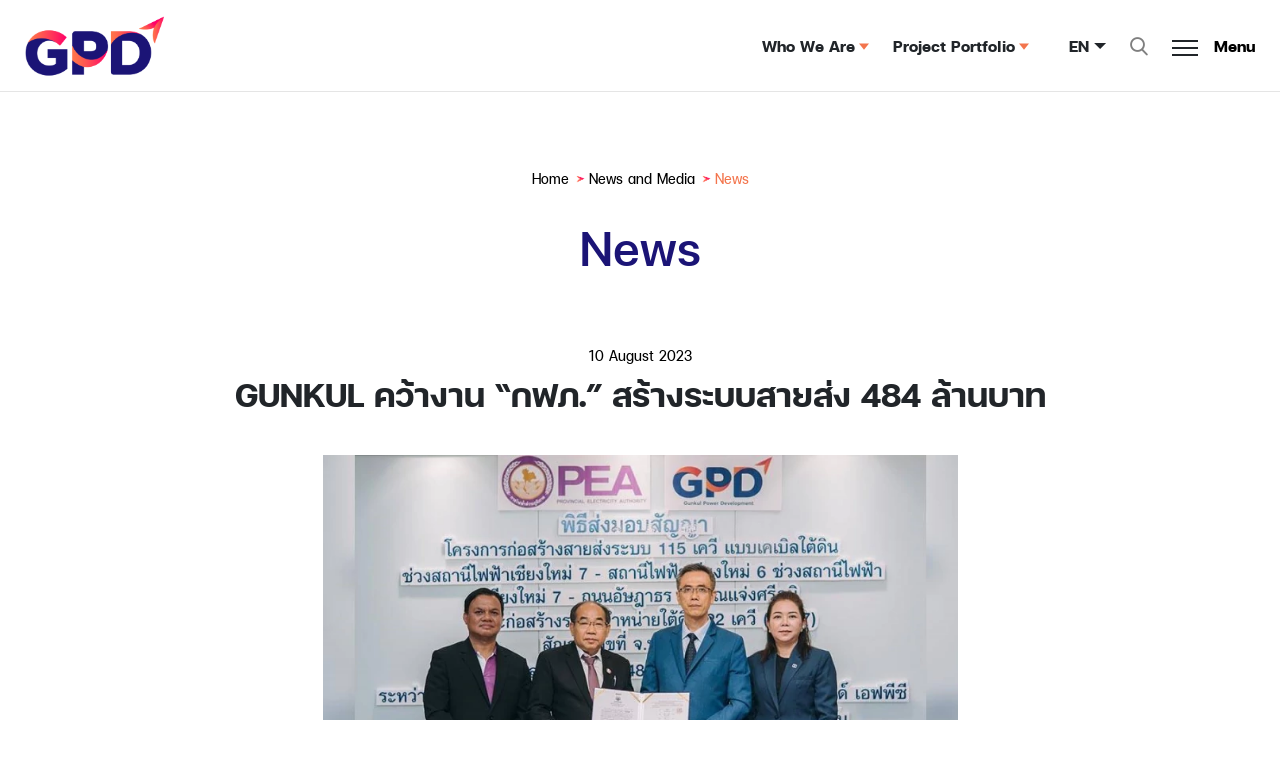

--- FILE ---
content_type: text/html; charset=UTF-8
request_url: https://www.gpdplc.com/en/newsroom/news/119/gunkul-%E0%B8%84%E0%B8%A7%E0%B9%89%E0%B8%B2%E0%B8%87%E0%B8%B2%E0%B8%99-%E0%B8%81%E0%B8%9F%E0%B8%A0-%E0%B8%AA%E0%B8%A3%E0%B9%89%E0%B8%B2%E0%B8%87%E0%B8%A3%E0%B8%B0%E0%B8%9A%E0%B8%9A%E0%B8%AA%E0%B8%B2%E0%B8%A2%E0%B8%AA%E0%B9%88%E0%B8%87-484-%E0%B8%A5%E0%B9%89%E0%B8%B2%E0%B8%99%E0%B8%9A%E0%B8%B2%E0%B8%97
body_size: 6136
content:
<!DOCTYPE html>
<html lang="en">
<head>

    <!-- Made with love by www.optiwise.io | Optiwise Provides Data and Corporate Services Tools for Public Companies -->

    <script async src="https://www.googletagmanager.com/gtag/js?id=G-7N5JGED2QS"></script>
    <script>
        window.dataLayer = window.dataLayer || [];
        function gtag(){dataLayer.push(arguments);}
        gtag('js', new Date());

        
        gtag('config', "G-7N5JGED2QS");

        
        
        gtag('config', 'G-V6Q0HHRMEP');
    </script>


    


    



    <title>
        GUNKUL คว้างาน “กฟภ.” สร้างระบบสายส่ง 484 ล้านบาท | Gunkul Power Development
    </title>

    <!--
<link rel="apple-touch-icon" sizes="192x192" href="/storage/favicon-app.png">
-->

<link rel="shortcut icon" type="image/png" sizes="32x32"
      href="https://www.gpdplc.com/storage/favicon.png">
    <link rel="stylesheet" href="https://cdnjs.cloudflare.com/ajax/libs/MaterialDesign-Webfont/5.8.55/css/materialdesignicons.min.css" integrity="sha512-x96qcyADhiw/CZY7QLOo7dB8i/REOEHZDhNfoDuJlyQ+yZzhdy91eAa4EkO7g3egt8obvLeJPoUKEKu5C5JYjA==" crossorigin="anonymous" />

    <link rel="stylesheet" href="/assets/node.c16ce.css"/>

<link rel="stylesheet" href="/assets/vendor.455ab.css"/>
<link rel="stylesheet" href="/assets/app.24912.css"/>

    
    <meta charset="utf-8">

<meta http-equiv="Content-Type" content="text/html; charset=utf-8">
<meta http-equiv="X-UA-Compatible" content="IE=edge">

<meta name="viewport" content="width=device-width, initial-scale=1, maximum-scale=1, shrink-to-fit=no">
<meta name="format-detection" content="telephone=no">
<!--
<meta name="apple-mobile-web-app-title" content="Atlas CMS">
<meta name="application-name" content="Atlas CMS">
-->

<meta name="csrf-token" content="Iv53Tpj6whOkYSzqV5yFy8vPZa9nQWzLzUw31tzD">


<link rel="canonical" href="https://www.gpdplc.com/en/newsroom/news/119/gunkul-%E0%B8%84%E0%B8%A7%E0%B9%89%E0%B8%B2%E0%B8%87%E0%B8%B2%E0%B8%99-%E0%B8%81%E0%B8%9F%E0%B8%A0-%E0%B8%AA%E0%B8%A3%E0%B9%89%E0%B8%B2%E0%B8%87%E0%B8%A3%E0%B8%B0%E0%B8%9A%E0%B8%9A%E0%B8%AA%E0%B8%B2%E0%B8%A2%E0%B8%AA%E0%B9%88%E0%B8%87-484-%E0%B8%A5%E0%B9%89%E0%B8%B2%E0%B8%99%E0%B8%9A%E0%B8%B2%E0%B8%97"/>

<meta property="og:type" content="article" />
<meta property="og:title" content="GUNKUL คว้างาน &ldquo;กฟภ.&rdquo; สร้างระบบสายส่ง 484 ล้านบาท" />
<meta property="og:description" content="นายประพันธ์ สีนวล  รองผู้ว่าการของการไฟฟ้าส่วนภูมิภาค (กฟภ.) ส่งมอบสัญญาโครงการ ก่อสร้างสายส่งระบบ 115 เควี แบบเคเบิลใต้ดินช่วงสถานีไฟฟ้าเชียงใหม่ 7 &amp;ndash; สถานีไฟฟ้าเชียงใหม่ 6 ช่วงสถานีไฟฟ้าเชียงใหม่ 7 &amp;ndash; ถนนอัษฎาธร บริเวณแจ่งศรีภูมิ และก่อสร้างระบบจำหน่ายใต้ดิน 22 เควี (Lot 7) ช่วงถนนมหิดล บริเวณสามแยกสวนปรุง &amp;ndash; ถนนอัษฎาธร บริเวณแจ่งศรีภูมิ จังหวัดเชียงใหม่ ตามโครงการพัฒนาระบบไฟฟ้าในเมืองใหญ่ ระยะที่ 1 มูลค่าโครงการ 484,500,000 บาท ให้กับ  นายชัยศิริ วัฒนชาญณรงค์  กรรมการผู้จัดการ  บริษัท กันกุล พาวเวอร์ ดีเวลลอปเม้นท์ จำกัด  และ บริษัท ฟิวเจอร์ อีเล็คทริคอล คอนโทรล จำกัด  (บริษัทย่อย  GUNKUL ) ซึ่งเป็นโครงการระหว่างกฟภ. กับ  คอนซอร์เตียม เอฟอีซี แอนด์ เอฟพีซี  ซึ่งประกอบด้วย บริษัท ฟิวเจอร์ อีเล็คทริคอล คอนโทรล จํากัด  และ บริษัท ฟิวเจอร์ พาวเวอร์ คอนสตรัคชั่น จำกัด" />
<meta property="og:url" content="https://www.gpdplc.com/en/newsroom/news/119/gunkul-%E0%B8%84%E0%B8%A7%E0%B9%89%E0%B8%B2%E0%B8%87%E0%B8%B2%E0%B8%99-%E0%B8%81%E0%B8%9F%E0%B8%A0-%E0%B8%AA%E0%B8%A3%E0%B9%89%E0%B8%B2%E0%B8%87%E0%B8%A3%E0%B8%B0%E0%B8%9A%E0%B8%9A%E0%B8%AA%E0%B8%B2%E0%B8%A2%E0%B8%AA%E0%B9%88%E0%B8%87-484-%E0%B8%A5%E0%B9%89%E0%B8%B2%E0%B8%99%E0%B8%9A%E0%B8%B2%E0%B8%97" />
<meta property="og:image" content="https://www.gpdplc.com/glide/storage/newsroom/news/2023/08/20230818-134616-01.webp?h=350&fit=max&fm=webp&t=1768992610" />

            <meta name="twitter:title" content="GUNKUL คว้างาน &ldquo;กฟภ.&rdquo; สร้างระบบสายส่ง 484 ล้านบาท" />
<meta name="twitter:description" content="นายประพันธ์ สีนวล  รองผู้ว่าการของการไฟฟ้าส่วนภูมิภาค (กฟภ.) ส่งมอบสัญญาโครงการ ก่อสร้างสายส่งระบบ 115 เควี แบบเคเบิลใต้ดินช่วงสถานีไฟฟ้าเชียงใหม่ 7 &amp;ndash; สถานีไฟฟ้าเชียงใหม่ 6 ช่วงสถานีไฟฟ้าเชียงใหม่ 7 &amp;ndash; ถนนอัษฎาธร บริเวณแจ่งศรีภูมิ และก่อสร้างระบบจำหน่ายใต้ดิน 22 เควี (Lot 7) ช่วงถนนมหิดล บริเวณสามแยกสวนปรุง &amp;ndash; ถนนอัษฎาธร บริเวณแจ่งศรีภูมิ จังหวัดเชียงใหม่ ตามโครงการพัฒนาระบบไฟฟ้าในเมืองใหญ่ ระยะที่ 1 มูลค่าโครงการ 484,500,000 บาท ให้กับ  นายชัยศิริ วัฒนชาญณรงค์  กรรมการผู้จัดการ  บริษัท กันกุล พาวเวอร์ ดีเวลลอปเม้นท์ จำกัด  และ บริษัท ฟิวเจอร์ อีเล็คทริคอล คอนโทรล จำกัด  (บริษัทย่อย  GUNKUL ) ซึ่งเป็นโครงการระหว่างกฟภ. กับ  คอนซอร์เตียม เอฟอีซี แอนด์ เอฟพีซี  ซึ่งประกอบด้วย บริษัท ฟิวเจอร์ อีเล็คทริคอล คอนโทรล จํากัด  และ บริษัท ฟิวเจอร์ พาวเวอร์ คอนสตรัคชั่น จำกัด" />
<meta name="twitter:url" content="https://www.gpdplc.com/en/newsroom/news/119/gunkul-%E0%B8%84%E0%B8%A7%E0%B9%89%E0%B8%B2%E0%B8%87%E0%B8%B2%E0%B8%99-%E0%B8%81%E0%B8%9F%E0%B8%A0-%E0%B8%AA%E0%B8%A3%E0%B9%89%E0%B8%B2%E0%B8%87%E0%B8%A3%E0%B8%B0%E0%B8%9A%E0%B8%9A%E0%B8%AA%E0%B8%B2%E0%B8%A2%E0%B8%AA%E0%B9%88%E0%B8%87-484-%E0%B8%A5%E0%B9%89%E0%B8%B2%E0%B8%99%E0%B8%9A%E0%B8%B2%E0%B8%97" />
<meta name="twitter:images0" content="https://www.gpdplc.com/glide/storage/newsroom/news/2023/08/20230818-134616-01.webp?h=350&fit=max&fm=webp&t=1768992610" />

</head>
<body>





<div id="vue-app" data-app>

    <div v-cloak>

        <header-main class="">
    <div class="app-header__navbar navbar navbar-light">
        <div class="app-header__logo-wrapper">
            <a href="https://www.gpdplc.com/en/home">
                <img src="/storage/gpd-logo.svg" alt="GPD" class="app-header__logo">
            </a>
        </div>
        <div class="app-header__navigation">
            <div class="menu-wrapper">
    <ul class="menu menu--highlight navbar-nav">
                                    <li class="menu__nav-item menu__nav-item--lv1 nav-item dropdown">
                    <a class="menu__nav-link menu__nav-link--lv1 dropdown-toggle nav-link" href="javascript:;" data-toggle="dropdown" aria-expanded="false">
                        <span class="menu__title menu__title--lv1">Who We Are</span>
                        <span class="menu__icon menu__icon--lv-1"></span>
                    </a>
                    <div class="dropdown-menu menu__dropdown-menu menu__dropdown-menu--lv2">

                        <div class="menu__body">
                            <div class="menu__img-wrapper">
                                <img src="https://www.gpdplc.com/storage/menu/menu-about.jpg" alt="Who We Are" class="img-fluid">
                            </div>
                            <div class="menu__wrapper--lv2">
                                <ul class="menu menu__lv2 navbar-nav">
                                                                                                                        <li class="menu__nav-item menu__nav-item--lv2 nav-item">
                                                <a href="https://www.gpdplc.com/en/who-we-are/company-overview" target="_self"
                                                   class="menu__nav-link menu__nav-link--lv2 nav-link">
                                                    <span class="menu__title menu__title--lv2">Company Overview</span>
                                                </a>
                                            </li>
                                                                                                                                                                <li class="menu__nav-item menu__nav-item--lv2 nav-item">
                                                <a href="https://www.gpdplc.com/en/our-pride" target="_self"
                                                   class="menu__nav-link menu__nav-link--lv2 nav-link">
                                                    <span class="menu__title menu__title--lv2">Awards and Recognitions</span>
                                                </a>
                                            </li>
                                                                                                                                                                <li class="menu__nav-item menu__nav-item--lv2 nav-item">
                                                <a href="https://www.gpdplc.com/en/who-we-are/investment-structure" target="_self"
                                                   class="menu__nav-link menu__nav-link--lv2 nav-link">
                                                    <span class="menu__title menu__title--lv2">Investment Structure</span>
                                                </a>
                                            </li>
                                                                                                                                                                <li class="menu__nav-item menu__nav-item--lv2 nav-item">
                                                <a href="https://www.gpdplc.com/en/who-we-are/company-subsidiaries" target="_self"
                                                   class="menu__nav-link menu__nav-link--lv2 nav-link">
                                                    <span class="menu__title menu__title--lv2">Company Subsidiaries</span>
                                                </a>
                                            </li>
                                                                                                            </ul>
                            </div>
                        </div>
                    </div>
                </li>
                                                <li class="menu__nav-item menu__nav-item--lv1 nav-item dropdown">
                    <a class="menu__nav-link menu__nav-link--lv1 dropdown-toggle nav-link" href="javascript:;" data-toggle="dropdown" aria-expanded="false">
                        <span class="menu__title menu__title--lv1">Project Portfolio</span>
                        <span class="menu__icon menu__icon--lv-1"></span>
                    </a>
                    <div class="dropdown-menu menu__dropdown-menu menu__dropdown-menu--lv2 menu__nav-item--project">

                        <div class="menu__body">
                            <div class="menu__img-wrapper">
                                <img src="https://www.gpdplc.com/storage/menu/menu-portfolio.jpg" alt="Project Portfolio" class="img-fluid">
                            </div>
                            <div class="menu__wrapper--lv2">
                                <ul class="menu menu__lv2 navbar-nav">
                                                                                                                        <li class="menu__nav-item menu__nav-item--lv2 nav-item">
                                                <a href="https://www.gpdplc.com/en/project-portfolio/project-portfolio-overview" target="_self"
                                                   class="menu__nav-link menu__nav-link--lv2 nav-link">
                                                    <span class="menu__title menu__title--lv2">Project Portfolio Overview</span>
                                                </a>
                                            </li>
                                                                                                                                                                <li class="menu__nav-item menu__nav-item--lv2 nav-item">
                                                <a href="https://www.gpdplc.com/en/project-portfolio/substation-business" target="_self"
                                                   class="menu__nav-link menu__nav-link--lv2 nav-link">
                                                    <span class="menu__title menu__title--lv2">Substation Business</span>
                                                </a>
                                            </li>
                                                                                                                                                                <li class="menu__nav-item menu__nav-item--lv2 nav-item">
                                                <a href="https://www.gpdplc.com/en/project-portfolio/transmission-and-distribution-system-business" target="_self"
                                                   class="menu__nav-link menu__nav-link--lv2 nav-link">
                                                    <span class="menu__title menu__title--lv2">Transmission and Distribution System Business</span>
                                                </a>
                                            </li>
                                                                                                                                                                <li class="menu__nav-item menu__nav-item--lv2 nav-item">
                                                <a href="https://www.gpdplc.com/en/project-portfolio/renewable-energy-based-electricity-generation-system" target="_self"
                                                   class="menu__nav-link menu__nav-link--lv2 nav-link">
                                                    <span class="menu__title menu__title--lv2">Renewable Energy-Based Electricity Generation System</span>
                                                </a>
                                            </li>
                                                                                                                                                                <li class="menu__nav-item menu__nav-item--lv2 nav-item">
                                                <a href="https://www.gpdplc.com/en/project-portfolio/other-businesses" target="_self"
                                                   class="menu__nav-link menu__nav-link--lv2 nav-link">
                                                    <span class="menu__title menu__title--lv2">Other Businesses</span>
                                                </a>
                                            </li>
                                                                                                            </ul>
                            </div>
                        </div>
                    </div>
                </li>
                        </ul>
</div>








            <div class="app-header__language">
                <div class="language">
    <div class="dropdown language__dropdown">
        <a class="dropdown-toggle language__dropdown-toggle text-uppercase" data-toggle="dropdown" href="javascript:;">en</a>
        <div class="dropdown-menu language__dropdown-menu">
                            <a class="language__item" href="https://www.gpdplc.com/th/newsroom/news/119/gunkul-%E0%B8%84%E0%B8%A7%E0%B9%89%E0%B8%B2%E0%B8%87%E0%B8%B2%E0%B8%99-%E0%B8%81%E0%B8%9F%E0%B8%A0-%E0%B8%AA%E0%B8%A3%E0%B9%89%E0%B8%B2%E0%B8%87%E0%B8%A3%E0%B8%B0%E0%B8%9A%E0%B8%9A%E0%B8%AA%E0%B8%B2%E0%B8%A2%E0%B8%AA%E0%B9%88%E0%B8%87-484-%E0%B8%A5%E0%B9%89%E0%B8%B2%E0%B8%99%E0%B8%9A%E0%B8%B2%E0%B8%97">TH</a>
                    </div>
    </div>
</div>
            </div>
            <div class="app-header__search">

    <search-dialog
        locale="en"
        :trans='{&quot;site.search&quot;:&quot;Site Search&quot;,&quot;search.dialog.text&quot;:&quot;We work together as a team, in the same direction, and towards the same goals.&quot;,&quot;no.result.found&quot;:&quot;No result found&quot;,&quot;search.dialog.hint&quot;:&quot;What are you looking for?&quot;}'>
    </search-dialog>
</div>
            <!-- menu toggle -->
            <div class="app-header__toggler-wrapper">
                <menu-toggle :trans='{&quot;menu&quot;:&quot;Menu&quot;,&quot;close&quot;:&quot;Close&quot;}'></menu-toggle>
            </div>
        </div>
    </div>
</header-main>


<menu-main>
    <div class="menu menu--main navbar-nav">

        <div class="menu__body">
            <ul class="menu__nav menu__nav--lv1">
                                                            <li class="menu__nav-item menu__nav-item--lv1 nav-item">
                            <a class="menu__nav-link menu__nav-link--lv1 nav-link" href="https://www.gpdplc.com/en/home" target="_self">
                                <span class="menu__title menu__title--lv1">Home</span>
                            </a>
                        </li>
                                                                                <li class="menu__nav-item menu__nav-item--lv1 nav-item dropdown">
                            <a class="menu__nav-link menu__nav-link--lv1 nav-link dropdown-toggle" href="javascript:;" data-toggle="dropdown" data-display="static" aria-expanded="false">
                                <span class="menu__title menu__title--lv1">Who We Are</span>
                                <span class="menu__icon menu__icon--lv-1"></span>
                            </a>
                            <div class="dropdown-menu menu__dropdown-menu menu__dropdown-menu--lv2">
                                <div class="menu__dropdown-wrapper">
                                    <div class="menu__dropdown-aside">
                                        <p class="menu__dropdown-title">Who We Are</p>
                                                                            </div>
                                    <div class="menu__dropdown-body-wrapper">
                                        <div class="menu__wrapper menu__wrapper--lv2">
                                            <ul class="menu menu__lv2 navbar-nav">
                                                                                                                                                            <li class="menu__nav-item menu__nav-item--lv2 nav-item">
                                                            <a href="https://www.gpdplc.com/en/who-we-are/company-overview" target="_self"
                                                               class="menu__nav-link menu__nav-link--lv2 nav-link ">
                                                                <span class="menu__title menu__title--lv2">Company Overview</span>
                                                            </a>
                                                        </li>
                                                                                                                                                                                                                <li class="menu__nav-item menu__nav-item--lv2 nav-item">
                                                            <a href="https://www.gpdplc.com/en/our-pride" target="_self"
                                                               class="menu__nav-link menu__nav-link--lv2 nav-link ">
                                                                <span class="menu__title menu__title--lv2">Awards and Recognitions</span>
                                                            </a>
                                                        </li>
                                                                                                                                                                                                                <li class="menu__nav-item menu__nav-item--lv2 nav-item">
                                                            <a href="https://www.gpdplc.com/en/who-we-are/investment-structure" target="_self"
                                                               class="menu__nav-link menu__nav-link--lv2 nav-link ">
                                                                <span class="menu__title menu__title--lv2">Investment Structure</span>
                                                            </a>
                                                        </li>
                                                                                                                                                                                                                <li class="menu__nav-item menu__nav-item--lv2 nav-item">
                                                            <a href="https://www.gpdplc.com/en/who-we-are/company-subsidiaries" target="_self"
                                                               class="menu__nav-link menu__nav-link--lv2 nav-link ">
                                                                <span class="menu__title menu__title--lv2">Company Subsidiaries</span>
                                                            </a>
                                                        </li>
                                                                                                                                                </ul>
                                        </div>
                                    </div>
                                </div>
                            </div>
                        </li>
                                                                                <li class="menu__nav-item menu__nav-item--lv1 nav-item dropdown">
                            <a class="menu__nav-link menu__nav-link--lv1 nav-link dropdown-toggle" href="javascript:;" data-toggle="dropdown" data-display="static" aria-expanded="false">
                                <span class="menu__title menu__title--lv1">Project Portfolio</span>
                                <span class="menu__icon menu__icon--lv-1"></span>
                            </a>
                            <div class="dropdown-menu menu__dropdown-menu menu__dropdown-menu--lv2">
                                <div class="menu__dropdown-wrapper">
                                    <div class="menu__dropdown-aside">
                                        <p class="menu__dropdown-title">Project Portfolio</p>
                                                                            </div>
                                    <div class="menu__dropdown-body-wrapper">
                                        <div class="menu__wrapper menu__wrapper--lv2">
                                            <ul class="menu menu__lv2 navbar-nav">
                                                                                                                                                            <li class="menu__nav-item menu__nav-item--lv2 nav-item">
                                                            <a href="https://www.gpdplc.com/en/project-portfolio/project-portfolio-overview" target="_self"
                                                               class="menu__nav-link menu__nav-link--lv2 nav-link ">
                                                                <span class="menu__title menu__title--lv2">Project Portfolio Overview</span>
                                                            </a>
                                                        </li>
                                                                                                                                                                                                                <li class="menu__nav-item menu__nav-item--lv2 nav-item">
                                                            <a href="https://www.gpdplc.com/en/project-portfolio/substation-business" target="_self"
                                                               class="menu__nav-link menu__nav-link--lv2 nav-link ">
                                                                <span class="menu__title menu__title--lv2">Substation Business</span>
                                                            </a>
                                                        </li>
                                                                                                                                                                                                                <li class="menu__nav-item menu__nav-item--lv2 nav-item">
                                                            <a href="https://www.gpdplc.com/en/project-portfolio/transmission-and-distribution-system-business" target="_self"
                                                               class="menu__nav-link menu__nav-link--lv2 nav-link ">
                                                                <span class="menu__title menu__title--lv2">Transmission and Distribution System Business</span>
                                                            </a>
                                                        </li>
                                                                                                                                                                                                                <li class="menu__nav-item menu__nav-item--lv2 nav-item">
                                                            <a href="https://www.gpdplc.com/en/project-portfolio/renewable-energy-based-electricity-generation-system" target="_self"
                                                               class="menu__nav-link menu__nav-link--lv2 nav-link ">
                                                                <span class="menu__title menu__title--lv2">Renewable Energy-Based Electricity Generation System</span>
                                                            </a>
                                                        </li>
                                                                                                                                                                                                                <li class="menu__nav-item menu__nav-item--lv2 nav-item">
                                                            <a href="https://www.gpdplc.com/en/project-portfolio/other-businesses" target="_self"
                                                               class="menu__nav-link menu__nav-link--lv2 nav-link ">
                                                                <span class="menu__title menu__title--lv2">Other Businesses</span>
                                                            </a>
                                                        </li>
                                                                                                                                                </ul>
                                        </div>
                                    </div>
                                </div>
                            </div>
                        </li>
                                                                                <li class="menu__nav-item menu__nav-item--lv1 nav-item dropdown">
                            <a class="menu__nav-link menu__nav-link--lv1 nav-link dropdown-toggle" href="javascript:;" data-toggle="dropdown" data-display="static" aria-expanded="false">
                                <span class="menu__title menu__title--lv1">News and Media</span>
                                <span class="menu__icon menu__icon--lv-1"></span>
                            </a>
                            <div class="dropdown-menu menu__dropdown-menu menu__dropdown-menu--lv2">
                                <div class="menu__dropdown-wrapper">
                                    <div class="menu__dropdown-aside">
                                        <p class="menu__dropdown-title">News and Media</p>
                                                                            </div>
                                    <div class="menu__dropdown-body-wrapper">
                                        <div class="menu__wrapper menu__wrapper--lv2">
                                            <ul class="menu menu__lv2 navbar-nav">
                                                                                                                                                            <li class="menu__nav-item menu__nav-item--lv2 nav-item">
                                                            <a href="https://www.gpdplc.com/en/newsroom/news" target="_self"
                                                               class="menu__nav-link menu__nav-link--lv2 nav-link ">
                                                                <span class="menu__title menu__title--lv2">News</span>
                                                            </a>
                                                        </li>
                                                                                                                                                </ul>
                                        </div>
                                    </div>
                                </div>
                            </div>
                        </li>
                                                                                <li class="menu__nav-item menu__nav-item--lv1 nav-item">
                            <a class="menu__nav-link menu__nav-link--lv1 nav-link" href="https://www.gpdplc.com/en/work-with-us" target="_self">
                                <span class="menu__title menu__title--lv1">Work with Us</span>
                            </a>
                        </li>
                                                                                <li class="menu__nav-item menu__nav-item--lv1 nav-item">
                            <a class="menu__nav-link menu__nav-link--lv1 nav-link" href="https://www.gpdplc.com/en/contact-us" target="_self">
                                <span class="menu__title menu__title--lv1">Contact Us</span>
                            </a>
                        </li>
                                                </ul>
        </div>
    </div>
</menu-main>

        <main>
    <article>
        <header class="page-header">
    <div class="page-header__body">
        <div class="page-header__breadcrumb">
            <nav aria-label="breadcrumb">
    <ol class="breadcrumb">
        <li class="breadcrumb-item">
            <a class="breadcrumb__link" href="https://www.gpdplc.com/en/home">Home</a>
        </li>
                                                        <li class="breadcrumb-item">
                        <a class="breadcrumb__link" href="https://www.gpdplc.com/en/newsroom/news" target="_self">
                            News and Media
                        </a>
                    </li>
                                                                <li class="breadcrumb-item active">
                        News
                    </li>
                                        </ol>
</nav>
        </div>
        <h1 class="page-header__title">News</h1>
    </div>
</header>


        <section class="section news-detail">
                <div class="section__body section__body--space-t-0">
                    <div class="container">
                        <div class="row justify-content-center">
                            <div class="col-lg-9 text-center">
                                <div class="news-detail__date">10 August 2023</div>
                                <h1 class="news-detail__title">GUNKUL คว้างาน “กฟภ.” สร้างระบบสายส่ง 484 ล้านบาท</h1>
                            </div>
                            <div class="col-lg-10 col-xl-7">
                                <div class="news-detail__body">
                                    <figure class="text-center"><img class="img-fluid" src="/storage/newsroom/news/2023/08/20230818-134616-01.webp" /></figure>
<p><strong>นายประพันธ์ สีนวล</strong> รองผู้ว่าการของการไฟฟ้าส่วนภูมิภาค (กฟภ.) ส่งมอบสัญญาโครงการ ก่อสร้างสายส่งระบบ 115 เควี แบบเคเบิลใต้ดินช่วงสถานีไฟฟ้าเชียงใหม่ 7 &ndash; สถานีไฟฟ้าเชียงใหม่ 6 ช่วงสถานีไฟฟ้าเชียงใหม่ 7 &ndash; ถนนอัษฎาธร บริเวณแจ่งศรีภูมิ และก่อสร้างระบบจำหน่ายใต้ดิน 22 เควี (Lot 7) ช่วงถนนมหิดล บริเวณสามแยกสวนปรุง &ndash; ถนนอัษฎาธร บริเวณแจ่งศรีภูมิ จังหวัดเชียงใหม่ ตามโครงการพัฒนาระบบไฟฟ้าในเมืองใหญ่ ระยะที่ 1 มูลค่าโครงการ 484,500,000 บาท ให้กับ <strong>นายชัยศิริ วัฒนชาญณรงค์</strong> กรรมการผู้จัดการ <strong>บริษัท กันกุล พาวเวอร์ ดีเวลลอปเม้นท์ จำกัด</strong> และ<strong>บริษัท ฟิวเจอร์ อีเล็คทริคอล คอนโทรล จำกัด</strong> (บริษัทย่อย <strong>GUNKUL</strong>) ซึ่งเป็นโครงการระหว่างกฟภ. กับ <strong>คอนซอร์เตียม เอฟอีซี แอนด์ เอฟพีซี</strong> ซึ่งประกอบด้วย<strong>บริษัท ฟิวเจอร์ อีเล็คทริคอล คอนโทรล จํากัด</strong> และ<strong>บริษัท ฟิวเจอร์ พาวเวอร์ คอนสตรัคชั่น จำกัด</strong></p>
                                </div>
                            </div>

                            
                            <div class="col-lg-10 col-xl-7">
                                <div class="news-detail__line"></div>
                                <div class="news-detail__footer">
                                    <div class="news-detail__btn">
                                        <a href="https://www.gpdplc.com/en/newsroom/news" class="btn btn--primary-no-icon">
                                            <span class="btn__title">Back</span>
                                        </a>
                                    </div>
                                    <div class="social-share">
    <div class="social-share__headline">Share</div>
    <div class="social-share__body">
        <a href="https://www.facebook.com/sharer/sharer.php?u=https://www.gpdplc.com/en/newsroom/news/119/gunkul-%E0%B8%84%E0%B8%A7%E0%B9%89%E0%B8%B2%E0%B8%87%E0%B8%B2%E0%B8%99-%E0%B8%81%E0%B8%9F%E0%B8%A0-%E0%B8%AA%E0%B8%A3%E0%B9%89%E0%B8%B2%E0%B8%87%E0%B8%A3%E0%B8%B0%E0%B8%9A%E0%B8%9A%E0%B8%AA%E0%B8%B2%E0%B8%A2%E0%B8%AA%E0%B9%88%E0%B8%87-484-%E0%B8%A5%E0%B9%89%E0%B8%B2%E0%B8%99%E0%B8%9A%E0%B8%B2%E0%B8%97&amp;quote=GUNKUL+%E0%B8%84%E0%B8%A7%E0%B9%89%E0%B8%B2%E0%B8%87%E0%B8%B2%E0%B8%99+%E2%80%9C%E0%B8%81%E0%B8%9F%E0%B8%A0.%E2%80%9D+%E0%B8%AA%E0%B8%A3%E0%B9%89%E0%B8%B2%E0%B8%87%E0%B8%A3%E0%B8%B0%E0%B8%9A%E0%B8%9A%E0%B8%AA%E0%B8%B2%E0%B8%A2%E0%B8%AA%E0%B9%88%E0%B8%87+484+%E0%B8%A5%E0%B9%89%E0%B8%B2%E0%B8%99%E0%B8%9A%E0%B8%B2%E0%B8%97" target="_blank" class="social-share__item">
            <span class="social-share__icon social-share__icon--facebook"></span>
        </a>
        <a href="http://twitter.com/intent/tweet?url=https://www.gpdplc.com/en/newsroom/news/119/gunkul-%E0%B8%84%E0%B8%A7%E0%B9%89%E0%B8%B2%E0%B8%87%E0%B8%B2%E0%B8%99-%E0%B8%81%E0%B8%9F%E0%B8%A0-%E0%B8%AA%E0%B8%A3%E0%B9%89%E0%B8%B2%E0%B8%87%E0%B8%A3%E0%B8%B0%E0%B8%9A%E0%B8%9A%E0%B8%AA%E0%B8%B2%E0%B8%A2%E0%B8%AA%E0%B9%88%E0%B8%87-484-%E0%B8%A5%E0%B9%89%E0%B8%B2%E0%B8%99%E0%B8%9A%E0%B8%B2%E0%B8%97&amp;text=GUNKUL+%E0%B8%84%E0%B8%A7%E0%B9%89%E0%B8%B2%E0%B8%87%E0%B8%B2%E0%B8%99+%E2%80%9C%E0%B8%81%E0%B8%9F%E0%B8%A0.%E2%80%9D+%E0%B8%AA%E0%B8%A3%E0%B9%89%E0%B8%B2%E0%B8%87%E0%B8%A3%E0%B8%B0%E0%B8%9A%E0%B8%9A%E0%B8%AA%E0%B8%B2%E0%B8%A2%E0%B8%AA%E0%B9%88%E0%B8%87+484+%E0%B8%A5%E0%B9%89%E0%B8%B2%E0%B8%99%E0%B8%9A%E0%B8%B2%E0%B8%97 " target="_blank" class="social-share__item">
            <span class="social-share__icon social-share__icon--twitter"></span>
        </a>
        <a href="https://social-plugins.line.me/lineit/share?url=https://www.gpdplc.com/en/newsroom/news/119/gunkul-%E0%B8%84%E0%B8%A7%E0%B9%89%E0%B8%B2%E0%B8%87%E0%B8%B2%E0%B8%99-%E0%B8%81%E0%B8%9F%E0%B8%A0-%E0%B8%AA%E0%B8%A3%E0%B9%89%E0%B8%B2%E0%B8%87%E0%B8%A3%E0%B8%B0%E0%B8%9A%E0%B8%9A%E0%B8%AA%E0%B8%B2%E0%B8%A2%E0%B8%AA%E0%B9%88%E0%B8%87-484-%E0%B8%A5%E0%B9%89%E0%B8%B2%E0%B8%99%E0%B8%9A%E0%B8%B2%E0%B8%97" target="_blank" class="social-share__item">
            <span class="social-share__icon social-share__icon--line"></span>
        </a>
        <a href="javascript:;" v-clipboard data-clipboard-text="https://www.gpdplc.com/en/newsroom/news/119/gunkul-%E0%B8%84%E0%B8%A7%E0%B9%89%E0%B8%B2%E0%B8%87%E0%B8%B2%E0%B8%99-%E0%B8%81%E0%B8%9F%E0%B8%A0-%E0%B8%AA%E0%B8%A3%E0%B9%89%E0%B8%B2%E0%B8%87%E0%B8%A3%E0%B8%B0%E0%B8%9A%E0%B8%9A%E0%B8%AA%E0%B8%B2%E0%B8%A2%E0%B8%AA%E0%B9%88%E0%B8%87-484-%E0%B8%A5%E0%B9%89%E0%B8%B2%E0%B8%99%E0%B8%9A%E0%B8%B2%E0%B8%97" class="social-share__item">
            <span class="social-share__icon social-share__icon--link"></span>
        </a>
    </div>
</div>
                                </div>

                            </div>
                        </div>
                    </div>
                </div>
            </section>
    </article>
</main>

        <footer class="footer">
    <div class="container">
        <div class="footer__top">
            <div class="row">
                <div class="col-12">
                    <div class="footer__logo">
                        <a href="https://www.gpdplc.com/en/home"><img src="/storage/gpd-logo.svg" alt="GPD" class="img-fluid"></a>
                    </div>
                </div>
            </div>
            <div class="row justify-content-between">
                <div class="col-md-5 col-lg-6 col-xl-7">
                    <div class="footer__contact">
                        <h6 class="footer__company-name">Gunkul Power Development Company Limited</h6>
                        <div class="footer__contact-info">
                            <div class="footer__contact-item footer__contact-item--wrap">
                                <span class="footer__contact-title">Head Office:</span>
                                <address class="footer__address">
                                    548 One City Centre (OCC), 44<sup>th</sup> Floor, <span class="d-lg-block">Phloen Chit Road, Lumphini, Pathum Wan, Bangkok 10330 </span>
                                </address>
                            </div>
                            <div class="footer__contact-item">
                                <span class="footer__contact-title">Telephone:</span>
                                <a href="tel:02-0238894-5" target="_self" class="footer__link">02-0238894-5</a>
                            </div>
                        </div>




                    </div>
                </div>
                <div class="col-md-7 col-lg-6 col-xl-5 col-xxl-4">
                    <div class="footer__quick-link">
                        <ul class="menu menu--quick-link navbar-nav">
            <li class="menu__nav-item nav-item">
            <a href="https://www.gpdplc.com/en/home" target="_self" class="menu__nav-link nav-link">
                <span class="menu__title menu__title--lv1">Home</span>
            </a>
        </li>
            <li class="menu__nav-item nav-item">
            <a href="https://www.gpdplc.com/en/who-we-are/company-overview" target="_self" class="menu__nav-link nav-link">
                <span class="menu__title menu__title--lv1">Who We Are</span>
            </a>
        </li>
            <li class="menu__nav-item nav-item">
            <a href="https://www.gpdplc.com/en/project-portfolio/project-portfolio-overview" target="_self" class="menu__nav-link nav-link">
                <span class="menu__title menu__title--lv1">Project Portfolio</span>
            </a>
        </li>
            <li class="menu__nav-item nav-item">
            <a href="https://www.gpdplc.com/en/newsroom/news" target="_self" class="menu__nav-link nav-link">
                <span class="menu__title menu__title--lv1">News and Media</span>
            </a>
        </li>
            <li class="menu__nav-item nav-item">
            <a href="https://www.gpdplc.com/en/work-with-us" target="_self" class="menu__nav-link nav-link">
                <span class="menu__title menu__title--lv1">Work with Us</span>
            </a>
        </li>
            <li class="menu__nav-item nav-item">
            <a href="https://www.gpdplc.com/en/contact-us" target="_self" class="menu__nav-link nav-link">
                <span class="menu__title menu__title--lv1">Contact Us</span>
            </a>
        </li>
    </ul>
                    </div>
                </div>
            </div>
        </div>
        <div class="footer__bottom">
            <div class="row align-items-center">
                <div class="col-md-10">
                    <div class="footer__copyright">
                        Copyright © 2026 Gunkul Power Development Company Limited. All right reserved
                    </div>
                    <div class="footer__menu">
            <a href="https://www.gpdplc.com/en/terms-and-conditions" target="_self" class="footer__link">Terms and Conditions</a>
            <a href="https://www.gpdplc.com/en/personal-data-protection/privacy-notice" target="_self" class="footer__link">Personal Data Protection</a>
            <a href="https://www.gpdplc.com/en/personal-data-protection/cookie-policy" target="_self" class="footer__link">Cookie Policy</a>
            <a href="https://www.gpdplc.com/en/sitemap" target="_self" class="footer__link">Sitemap</a>
    </div>
                </div>





            </div>
        </div>
        <div class="footer__btn-group">
            <back-to-top></back-to-top>
        </div>
    </div>
</footer>

        
    </div>
</div>





<script defer src="/assets/runtime.f9898.js"></script>


<script defer src="https://cdnjs.cloudflare.com/ajax/libs/jquery/3.6.0/jquery.min.js" integrity="sha512-894YE6QWD5I59HgZOGReFYm4dnWc1Qt5NtvYSaNcOP+u1T9qYdvdihz0PPSiiqn/+/3e7Jo4EaG7TubfWGUrMQ==" crossorigin="anonymous" referrerpolicy="no-referrer"></script>
<script defer src="https://cdnjs.cloudflare.com/ajax/libs/popper.js/1.16.1/umd/popper.min.js" integrity="sha512-ubuT8Z88WxezgSqf3RLuNi5lmjstiJcyezx34yIU2gAHonIi27Na7atqzUZCOoY4CExaoFumzOsFQ2Ch+I/HCw==" crossorigin="anonymous"></script>
<!--//https://github.com/krux/postscribe-->
<script defer src="https://cdnjs.cloudflare.com/ajax/libs/postscribe/2.0.8/postscribe.min.js" integrity="sha512-7Fk6UB6/dMCS5WShqvC0d9PaaBPJqI8p0NKg24FDvfGXGLpOaxP2QpWwd8pcucE0YMMPny81mCqCWXsi95/90Q==" crossorigin="anonymous"></script>

<script defer src="https://cdnjs.cloudflare.com/ajax/libs/moment.js/2.29.1/moment.min.js" integrity="sha512-qTXRIMyZIFb8iQcfjXWCO8+M5Tbc38Qi5WzdPOYZHIlZpzBHG3L3by84BBBOiRGiEb7KKtAOAs5qYdUiZiQNNQ==" crossorigin="anonymous"></script>
<script defer src="https://cdnjs.cloudflare.com/ajax/libs/moment.js/2.29.1/moment-with-locales.min.js" integrity="sha512-LGXaggshOkD/at6PFNcp2V2unf9LzFq6LE+sChH7ceMTDP0g2kn6Vxwgg7wkPP7AAtX+lmPqPdxB47A0Nz0cMQ==" crossorigin="anonymous"></script>
<script defer src="https://cdnjs.cloudflare.com/ajax/libs/moment.js/2.29.1/locale/th.min.js" integrity="sha512-IiSJKJyOVydT9/jfVcnpg7PIUM41Be6YzR5bTiAEAEQxTVtnUhbhiSNtgGXmOTFoxYpYs+LdxWlELOK7iRVVBg==" crossorigin="anonymous"></script>
<script defer src="https://cdnjs.cloudflare.com/ajax/libs/moment-timezone/0.5.31/moment-timezone.min.js" integrity="sha512-GqWOXT1UPIvzojfXEPf2ByPu4S0iwX0SfFfZ985fePNpTJPuiWKn47mXd0iyfcpcjcmM/HIRtvrd5TsR87A0Zg==" crossorigin="anonymous"></script>

<script defer src="https://cdn.jsdelivr.net/npm/&#101;&#99;&#104;&#97;&#114;&#116;&#115;&#64;&#53;&#46;&#51;&#46;&#51;&#47;&#100;&#105;&#115;&#116;/echarts.min.js" integrity="sha256-oZEaXgWqxLmr12VzCK9eGOuHIi3XPZ/KsJXXFjtyvZA=" crossorigin="anonymous"></script>

<script defer src="https://cdnjs.cloudflare.com/ajax/libs/lodash.js/4.17.20/lodash.min.js" integrity="sha512-90vH1Z83AJY9DmlWa8WkjkV79yfS2n2Oxhsi2dZbIv0nC4E6m5AbH8Nh156kkM7JePmqD6tcZsfad1ueoaovww==" crossorigin="anonymous"></script>


<script defer src="/assets/node.a15b7.js"></script>
<script defer src="/assets/vendor.ac284.js"></script>
<script defer src="/assets/app.0dbdd.js"></script>





</body>
</html>


--- FILE ---
content_type: text/css
request_url: https://www.gpdplc.com/assets/app.24912.css
body_size: 77112
content:
@font-face{font-family:FC Minimal;src:url(/assets/build/font-FCMinimalMedium9e4b4.eot);src:url(/assets/build/font-FCMinimalMedium9e4b4.eot?#iefix) format("embedded-opentype"),url(/assets/build/font-FCMinimalMedium9c7a7.woff2) format("woff2"),url(/assets/build/font-FCMinimalMedium7398c.woff) format("woff"),url(/assets/build/font-FCMinimalMediumc1800.ttf) format("truetype"),url(/assets/build/svg-FCMinimalMediumc5502.svg#FCMinimalMedium) format("svg");font-weight:500;font-style:normal;font-display:swap}@font-face{font-family:FC Minimal;src:url(/assets/build/font-FCMinimalRegular77fa9.eot);src:url(/assets/build/font-FCMinimalRegular77fa9.eot?#iefix) format("embedded-opentype"),url(/assets/build/font-FCMinimalRegular8cc69.woff2) format("woff2"),url(/assets/build/font-FCMinimalRegular7f219.woff) format("woff"),url(/assets/build/font-FCMinimalRegular39bf1.ttf) format("truetype"),url(/assets/build/svg-FCMinimalRegularfb802.svg#FCMinimalRegular) format("svg");font-weight:400;font-style:normal;font-display:swap}@font-face{font-family:FC Minimal;src:url(/assets/build/font-FCMinimalBold211f5.eot);src:url(/assets/build/font-FCMinimalBold211f5.eot?#iefix) format("embedded-opentype"),url(/assets/build/font-FCMinimalBold74437.woff2) format("woff2"),url(/assets/build/font-FCMinimalBoldca3c6.woff) format("woff"),url(/assets/build/font-FCMinimalBolddcc95.ttf) format("truetype"),url(/assets/build/svg-FCMinimalBold62d31.svg#FCMinimalBold) format("svg");font-weight:700;font-style:normal;font-display:swap}@font-face{font-family:icomoon;src:url(/assets/build/font-icomoonbc1b0.eot);src:url(/assets/build/font-icomoonbc1b0.eot#iefix) format("embedded-opentype"),url(/assets/build/font-icomoon42336.ttf) format("truetype"),url(/assets/build/font-icomoonecc00.woff) format("woff"),url(/assets/build/svg-icomoon708ee.svg#icomoon) format("svg");font-weight:400;font-style:normal;font-display:block}[class^=icon-],[class*=" icon-"]{font-family:icomoon!important;speak:never;font-style:normal;font-weight:400;-webkit-font-feature-settings:normal;font-feature-settings:normal;font-variant:normal;text-transform:none;line-height:1;-webkit-font-smoothing:antialiased;-moz-osx-font-smoothing:grayscale}.icon-sd-icon01:before{content:"\e925"}.icon-sd-icon02:before{content:"\e926"}.icon-sd-icon03:before{content:"\e927"}.icon-sd-icon04:before{content:"\e928"}.icon-sd-icon05:before{content:"\e929"}.icon-sd-icon06:before{content:"\e92a"}.icon-sd-icon07:before{content:"\e92b"}.icon-sd-icon08:before{content:"\e92c"}.icon-business1:before{content:"\e921"}.icon-business2:before{content:"\e922"}.icon-business3:before{content:"\e923"}.icon-business4:before{content:"\e924"}.icon-btn-right:before{content:"\e920"}.icon-arrow-up:before{content:"\e900"}.icon-browse:before{content:"\e901"}.icon-calendar:before{content:"\e902"}.icon-check:before{content:"\e903"}.icon-close:before{content:"\e904"}.icon-copy-link:before{content:"\e905"}.icon-download:before{content:"\e906"}.icon-facebook:before{content:"\e907"}.icon-line:before{content:"\e908"}.icon-linkedin:before{content:"\e909"}.icon-mail:before{content:"\e90a"}.icon-phone:before{content:"\e90b"}.icon-play:before{content:"\e90c"}.icon-plus:before{content:"\e90d"}.icon-negative:before{content:"\e90e"}.icon-search:before{content:"\e90f"}.icon-twitter:before{content:"\e910"}.icon-view-online:before{content:"\e911"}.icon-webcast:before{content:"\e912"}.icon-youtube:before{content:"\e913"}.icon-financial01:before{content:"\e914"}.icon-financial02:before{content:"\e915"}.icon-financial03:before{content:"\e916"}.icon-icon01:before{content:"\e917"}.icon-icon02:before{content:"\e918"}.icon-chevron-down:before{content:"\e919"}.icon-chevron-left:before{content:"\e91a"}.icon-chevron-right:before{content:"\e91b"}.icon-chevron-up:before{content:"\e91c"}.icon-arrow-down:before{content:"\e91d"}.icon-arrow-left:before{content:"\e91e"}.icon-arrow-right:before{content:"\e91f"}:root{--black: #000000;--white: #FFFFFF;--grey-500: #242527;--red-500: #ed1c25;--body-color: #212529;--green: #14762E;--blue-100: #F2F5FD;--blue-200: #CBD9F6;--blue-300: #4878E1;--blue-400: #1f52be;--blue-500: #1B1476;--blue-600: #161164;--blue-700: #0E0B3E;--blue-800: #060419;--blue-900: #03020C;--orange-100: #FFF5F2;--orange-200: #FAC7B8;--orange-300: #F8AB94;--orange-400: #F58F70;--orange-500: #F3754D;--orange-600: #DD4719;--orange-700: #B4330C;--orange-800: #782208;--orange-900: #3C1104;--pink-100: #FFEAF3;--pink-200: #FFC1DA;--pink-300: #F58FB9;--pink-400: #F25791;--pink-500: #ED186A;--pink-600: #D1145C;--pink-700: #AC0F4C;--pink-800: #770C35;--pink-900: #470720;--gray-100: #F8F8F8;--gray-200: #e5e5e5;--gray-300: #D6D6D6;--gray-400: #BDBDBD;--gray-500: #828282;--gray-600: #6E6E6E;--gray-700: #595959;--gray-800: #3E3E3E;--gray-900: #212529;--primary: #007bff;--secondary: #6c757d;--success: #28a745;--info: #17a2b8;--warning: #ffc107;--danger: #dc3545;--light: #f8f9fa;--dark: #343a40;--breakpoint-xs: 0;--breakpoint-sm: 576px;--breakpoint-md: 768px;--breakpoint-lg: 992px;--breakpoint-xl: 1200px;--breakpoint-xxl: 1640px;--font-family-sans-serif: -apple-system, BlinkMacSystemFont, "Segoe UI", Roboto, "Helvetica Neue", Arial, "Noto Sans", "Liberation Sans", sans-serif, "Apple Color Emoji", "Segoe UI Emoji", "Segoe UI Symbol", "Noto Color Emoji";--font-family-monospace: SFMono-Regular, Menlo, Monaco, Consolas, "Liberation Mono", "Courier New", monospace}*,*:before,*:after{box-sizing:border-box}html{font-family:sans-serif;line-height:1.15;-webkit-text-size-adjust:100%;-webkit-tap-highlight-color:rgba(0,0,0,0)}article,aside,figcaption,figure,footer,header,hgroup,main,nav,section{display:block}body{margin:0;font-family:-apple-system,BlinkMacSystemFont,Segoe UI,Roboto,Helvetica Neue,Arial,Noto Sans,Liberation Sans,sans-serif,"Apple Color Emoji","Segoe UI Emoji",Segoe UI Symbol,"Noto Color Emoji";font-size:1rem;font-weight:400;line-height:1.5;color:#212529;text-align:left;background-color:#fff}[tabindex="-1"]:focus:not(.focus-visible){outline:0!important}[tabindex="-1"]:focus:not(:focus-visible){outline:0!important}hr{box-sizing:content-box;height:0;overflow:visible}h1,h2,h3,h4,h5,h6,p{margin-top:0;margin-bottom:1.5rem}abbr[title],abbr[data-original-title]{text-decoration:underline;-webkit-text-decoration:underline dotted;text-decoration:underline dotted;cursor:help;border-bottom:0;-webkit-text-decoration-skip-ink:none;text-decoration-skip-ink:none}address{margin-bottom:1rem;font-style:normal;line-height:inherit}ol,ul,dl{margin-top:0;margin-bottom:1rem}ol ol,ul ul,ol ul,ul ol{margin-bottom:0}dt{font-weight:700}dd{margin-bottom:.5rem;margin-left:0}blockquote{margin:0 0 1rem}b,strong{font-weight:bolder}small{font-size:80%}sub,sup{position:relative;font-size:75%;line-height:0;vertical-align:baseline}sub{bottom:-.25em}sup{top:-.5em}a{color:#007bff;text-decoration:none;background-color:transparent}a:hover{color:#0056b3;text-decoration:underline}a:not([href]):not([class]){color:inherit;text-decoration:none}a:not([href]):not([class]):hover{color:inherit;text-decoration:none}pre,code,kbd,samp{font-family:SFMono-Regular,Menlo,Monaco,Consolas,Liberation Mono,Courier New,monospace;font-size:1em}pre{margin-top:0;margin-bottom:1rem;overflow:auto;-ms-overflow-style:scrollbar}figure{margin:0 0 1rem}img{vertical-align:middle;border-style:none}svg{overflow:hidden;vertical-align:middle}table{border-collapse:collapse}caption{padding-top:.75rem;padding-bottom:.75rem;color:#6c757d;text-align:left;caption-side:bottom}th{text-align:inherit;text-align:-webkit-match-parent}label{display:inline-block;margin-bottom:.5rem}button{border-radius:0}button:focus:not(.focus-visible){outline:0}button:focus:not(:focus-visible){outline:0}input,button,select,optgroup,textarea{margin:0;font-family:inherit;font-size:inherit;line-height:inherit}button,input{overflow:visible}button,select{text-transform:none}[role=button]{cursor:pointer}select{word-wrap:normal}button,[type=button],[type=reset],[type=submit]{-webkit-appearance:button}button:not(:disabled),[type=button]:not(:disabled),[type=reset]:not(:disabled),[type=submit]:not(:disabled){cursor:pointer}button::-moz-focus-inner,[type=button]::-moz-focus-inner,[type=reset]::-moz-focus-inner,[type=submit]::-moz-focus-inner{padding:0;border-style:none}input[type=radio],input[type=checkbox]{box-sizing:border-box;padding:0}textarea{overflow:auto;resize:vertical}fieldset{min-width:0;padding:0;margin:0;border:0}legend{display:block;width:100%;max-width:100%;padding:0;margin-bottom:.5rem;font-size:1.5rem;line-height:inherit;color:inherit;white-space:normal}@media (max-width: 1200px){legend{font-size:calc(1.125rem + .5vw)}}progress{vertical-align:baseline}[type=number]::-webkit-inner-spin-button,[type=number]::-webkit-outer-spin-button{height:auto}[type=search]{outline-offset:-2px;-webkit-appearance:none}[type=search]::-webkit-search-decoration{-webkit-appearance:none}::-webkit-file-upload-button{font:inherit;-webkit-appearance:button}output{display:inline-block}summary{display:list-item;cursor:pointer}template{display:none}[hidden]{display:none!important}h1,h2,h3,h4,h5,h6,.h1,.h2,.h3,.h4,.h5,.h6{margin-bottom:1.5rem;font-weight:500;line-height:1.5}h1,.h1{font-size:2.5rem}@media (max-width: 1200px){h1,.h1{font-size:calc(1.375rem + 1.5vw)}}h2,.h2{font-size:2rem}@media (max-width: 1200px){h2,.h2{font-size:calc(1.25rem + 1vw)}}h3,.h3{font-size:1.75rem}@media (max-width: 1200px){h3,.h3{font-size:calc(1.1875rem + .75vw)}}h4,.h4{font-size:1.5rem}@media (max-width: 1200px){h4,.h4{font-size:calc(1.125rem + .5vw)}}h5,.h5{font-size:1.25rem}@media (max-width: 1200px){h5,.h5{font-size:calc(1.0625rem + .25vw)}}h6,.h6{font-size:1rem}.lead{font-size:1.25rem;font-weight:300}@media (max-width: 1200px){.lead{font-size:calc(1.0625rem + .25vw)}}.display-1{font-size:6rem;font-weight:300;line-height:1.2}@media (max-width: 1200px){.display-1{font-size:calc(2.25rem + 5vw)}}.display-2{font-size:5.5rem;font-weight:300;line-height:1.2}@media (max-width: 1200px){.display-2{font-size:calc(2.125rem + 4.5vw)}}.display-3{font-size:4.5rem;font-weight:300;line-height:1.2}@media (max-width: 1200px){.display-3{font-size:calc(1.875rem + 3.5vw)}}.display-4{font-size:3.5rem;font-weight:300;line-height:1.2}@media (max-width: 1200px){.display-4{font-size:calc(1.625rem + 2.5vw)}}hr{margin-top:1rem;margin-bottom:1rem;border:0;border-top:1px solid rgba(0,0,0,.1)}small,.small{font-size:80%;font-weight:400}mark,.mark{padding:.2em;background-color:#fcf8e3}.list-unstyled,.list-inline{padding-left:0;list-style:none}.list-inline-item{display:inline-block}.list-inline-item:not(:last-child){margin-right:.5rem}.initialism{font-size:90%;text-transform:uppercase}.blockquote{margin-bottom:1rem;font-size:1.25rem}@media (max-width: 1200px){.blockquote{font-size:calc(1.0625rem + .25vw)}}.blockquote-footer{display:block;font-size:80%;color:#6c757d}.blockquote-footer:before{content:"\2014\a0"}.img-fluid{max-width:100%;height:auto}.img-thumbnail{padding:.25rem;background-color:#fff;border:1px solid #dee2e6;max-width:100%;height:auto}.figure{display:inline-block}.figure-img{margin-bottom:.5rem;line-height:1}.figure-caption{font-size:90%;color:#6c757d}code{font-size:87.5%;color:#e83e8c;word-wrap:break-word}a>code{color:inherit}kbd{padding:.2rem .4rem;font-size:87.5%;color:#fff;background-color:#212529}kbd kbd{padding:0;font-size:100%;font-weight:700}pre{display:block;font-size:87.5%;color:#212529}pre code{font-size:inherit;color:inherit;word-break:normal}.pre-scrollable{max-height:340px;overflow-y:scroll}.container,.container-fluid,.container-xxl,.container-xl,.container-lg,.container-md,.container-sm{width:100%;padding-right:15px;padding-left:15px;margin-right:auto;margin-left:auto}@media (min-width: 576px){.container-sm,.container{max-width:540px}}@media (min-width: 768px){.container-md,.container-sm,.container{max-width:720px}}@media (min-width: 992px){.container-lg,.container-md,.container-sm,.container{max-width:960px}}@media (min-width: 1200px){.container-xl,.container-lg,.container-md,.container-sm,.container{max-width:1140px}}@media (min-width: 1640px){.container-xxl,.container-xl,.container-lg,.container-md,.container-sm,.container{max-width:1560px}}.row{display:flex;flex-wrap:wrap;margin-right:-15px;margin-left:-15px}.no-gutters{margin-right:0;margin-left:0}.no-gutters>.col,.no-gutters>[class*=col-]{padding-right:0;padding-left:0}.col-xxl,.col-xxl-auto,.col-xxl-12,.col-xxl-11,.col-xxl-10,.col-xxl-9,.col-xxl-8,.col-xxl-7,.col-xxl-6,.col-xxl-5,.col-xxl-4,.col-xxl-3,.col-xxl-2,.col-xxl-1,.col-xl,.col-xl-auto,.col-xl-12,.col-xl-11,.col-xl-10,.col-xl-9,.col-xl-8,.col-xl-7,.col-xl-6,.col-xl-5,.col-xl-4,.col-xl-3,.col-xl-2,.col-xl-1,.col-lg,.col-lg-auto,.col-lg-12,.col-lg-11,.col-lg-10,.col-lg-9,.col-lg-8,.col-lg-7,.col-lg-6,.col-lg-5,.col-lg-4,.col-lg-3,.col-lg-2,.col-lg-1,.col-md,.col-md-auto,.col-md-12,.col-md-11,.col-md-10,.col-md-9,.col-md-8,.col-md-7,.col-md-6,.col-md-5,.col-md-4,.col-md-3,.col-md-2,.col-md-1,.col-sm,.col-sm-auto,.col-sm-12,.col-sm-11,.col-sm-10,.col-sm-9,.col-sm-8,.col-sm-7,.col-sm-6,.col-sm-5,.col-sm-4,.col-sm-3,.col-sm-2,.col-sm-1,.col,.col-auto,.col-12,.col-11,.col-10,.col-9,.col-8,.col-7,.col-6,.col-5,.col-4,.col-3,.col-2,.col-1{position:relative;width:100%;padding-right:15px;padding-left:15px}.col{flex-basis:0;flex-grow:1;max-width:100%}.row-cols-1>*{flex:0 0 100%;max-width:100%}.row-cols-2>*{flex:0 0 50%;max-width:50%}.row-cols-3>*{flex:0 0 33.3333333333%;max-width:33.3333333333%}.row-cols-4>*{flex:0 0 25%;max-width:25%}.row-cols-5>*{flex:0 0 20%;max-width:20%}.row-cols-6>*{flex:0 0 16.6666666667%;max-width:16.6666666667%}.col-auto{flex:0 0 auto;width:auto;max-width:100%}.col-1{flex:0 0 8.33333333%;max-width:8.33333333%}.col-2{flex:0 0 16.66666667%;max-width:16.66666667%}.col-3{flex:0 0 25%;max-width:25%}.col-4{flex:0 0 33.33333333%;max-width:33.33333333%}.col-5{flex:0 0 41.66666667%;max-width:41.66666667%}.col-6{flex:0 0 50%;max-width:50%}.col-7{flex:0 0 58.33333333%;max-width:58.33333333%}.col-8{flex:0 0 66.66666667%;max-width:66.66666667%}.col-9{flex:0 0 75%;max-width:75%}.col-10{flex:0 0 83.33333333%;max-width:83.33333333%}.col-11{flex:0 0 91.66666667%;max-width:91.66666667%}.col-12{flex:0 0 100%;max-width:100%}.order-first{order:-1}.order-last{order:13}.order-0{order:0}.order-1{order:1}.order-2{order:2}.order-3{order:3}.order-4{order:4}.order-5{order:5}.order-6{order:6}.order-7{order:7}.order-8{order:8}.order-9{order:9}.order-10{order:10}.order-11{order:11}.order-12{order:12}.offset-1{margin-left:8.33333333%}.offset-2{margin-left:16.66666667%}.offset-3{margin-left:25%}.offset-4{margin-left:33.33333333%}.offset-5{margin-left:41.66666667%}.offset-6{margin-left:50%}.offset-7{margin-left:58.33333333%}.offset-8{margin-left:66.66666667%}.offset-9{margin-left:75%}.offset-10{margin-left:83.33333333%}.offset-11{margin-left:91.66666667%}@media (min-width: 576px){.col-sm{flex-basis:0;flex-grow:1;max-width:100%}.row-cols-sm-1>*{flex:0 0 100%;max-width:100%}.row-cols-sm-2>*{flex:0 0 50%;max-width:50%}.row-cols-sm-3>*{flex:0 0 33.3333333333%;max-width:33.3333333333%}.row-cols-sm-4>*{flex:0 0 25%;max-width:25%}.row-cols-sm-5>*{flex:0 0 20%;max-width:20%}.row-cols-sm-6>*{flex:0 0 16.6666666667%;max-width:16.6666666667%}.col-sm-auto{flex:0 0 auto;width:auto;max-width:100%}.col-sm-1{flex:0 0 8.33333333%;max-width:8.33333333%}.col-sm-2{flex:0 0 16.66666667%;max-width:16.66666667%}.col-sm-3{flex:0 0 25%;max-width:25%}.col-sm-4{flex:0 0 33.33333333%;max-width:33.33333333%}.col-sm-5{flex:0 0 41.66666667%;max-width:41.66666667%}.col-sm-6{flex:0 0 50%;max-width:50%}.col-sm-7{flex:0 0 58.33333333%;max-width:58.33333333%}.col-sm-8{flex:0 0 66.66666667%;max-width:66.66666667%}.col-sm-9{flex:0 0 75%;max-width:75%}.col-sm-10{flex:0 0 83.33333333%;max-width:83.33333333%}.col-sm-11{flex:0 0 91.66666667%;max-width:91.66666667%}.col-sm-12{flex:0 0 100%;max-width:100%}.order-sm-first{order:-1}.order-sm-last{order:13}.order-sm-0{order:0}.order-sm-1{order:1}.order-sm-2{order:2}.order-sm-3{order:3}.order-sm-4{order:4}.order-sm-5{order:5}.order-sm-6{order:6}.order-sm-7{order:7}.order-sm-8{order:8}.order-sm-9{order:9}.order-sm-10{order:10}.order-sm-11{order:11}.order-sm-12{order:12}.offset-sm-0{margin-left:0}.offset-sm-1{margin-left:8.33333333%}.offset-sm-2{margin-left:16.66666667%}.offset-sm-3{margin-left:25%}.offset-sm-4{margin-left:33.33333333%}.offset-sm-5{margin-left:41.66666667%}.offset-sm-6{margin-left:50%}.offset-sm-7{margin-left:58.33333333%}.offset-sm-8{margin-left:66.66666667%}.offset-sm-9{margin-left:75%}.offset-sm-10{margin-left:83.33333333%}.offset-sm-11{margin-left:91.66666667%}}@media (min-width: 768px){.col-md{flex-basis:0;flex-grow:1;max-width:100%}.row-cols-md-1>*{flex:0 0 100%;max-width:100%}.row-cols-md-2>*{flex:0 0 50%;max-width:50%}.row-cols-md-3>*{flex:0 0 33.3333333333%;max-width:33.3333333333%}.row-cols-md-4>*{flex:0 0 25%;max-width:25%}.row-cols-md-5>*{flex:0 0 20%;max-width:20%}.row-cols-md-6>*{flex:0 0 16.6666666667%;max-width:16.6666666667%}.col-md-auto{flex:0 0 auto;width:auto;max-width:100%}.col-md-1{flex:0 0 8.33333333%;max-width:8.33333333%}.col-md-2{flex:0 0 16.66666667%;max-width:16.66666667%}.col-md-3{flex:0 0 25%;max-width:25%}.col-md-4{flex:0 0 33.33333333%;max-width:33.33333333%}.col-md-5{flex:0 0 41.66666667%;max-width:41.66666667%}.col-md-6{flex:0 0 50%;max-width:50%}.col-md-7{flex:0 0 58.33333333%;max-width:58.33333333%}.col-md-8{flex:0 0 66.66666667%;max-width:66.66666667%}.col-md-9{flex:0 0 75%;max-width:75%}.col-md-10{flex:0 0 83.33333333%;max-width:83.33333333%}.col-md-11{flex:0 0 91.66666667%;max-width:91.66666667%}.col-md-12{flex:0 0 100%;max-width:100%}.order-md-first{order:-1}.order-md-last{order:13}.order-md-0{order:0}.order-md-1{order:1}.order-md-2{order:2}.order-md-3{order:3}.order-md-4{order:4}.order-md-5{order:5}.order-md-6{order:6}.order-md-7{order:7}.order-md-8{order:8}.order-md-9{order:9}.order-md-10{order:10}.order-md-11{order:11}.order-md-12{order:12}.offset-md-0{margin-left:0}.offset-md-1{margin-left:8.33333333%}.offset-md-2{margin-left:16.66666667%}.offset-md-3{margin-left:25%}.offset-md-4{margin-left:33.33333333%}.offset-md-5{margin-left:41.66666667%}.offset-md-6{margin-left:50%}.offset-md-7{margin-left:58.33333333%}.offset-md-8{margin-left:66.66666667%}.offset-md-9{margin-left:75%}.offset-md-10{margin-left:83.33333333%}.offset-md-11{margin-left:91.66666667%}}@media (min-width: 992px){.col-lg{flex-basis:0;flex-grow:1;max-width:100%}.row-cols-lg-1>*{flex:0 0 100%;max-width:100%}.row-cols-lg-2>*{flex:0 0 50%;max-width:50%}.row-cols-lg-3>*{flex:0 0 33.3333333333%;max-width:33.3333333333%}.row-cols-lg-4>*{flex:0 0 25%;max-width:25%}.row-cols-lg-5>*{flex:0 0 20%;max-width:20%}.row-cols-lg-6>*{flex:0 0 16.6666666667%;max-width:16.6666666667%}.col-lg-auto{flex:0 0 auto;width:auto;max-width:100%}.col-lg-1{flex:0 0 8.33333333%;max-width:8.33333333%}.col-lg-2{flex:0 0 16.66666667%;max-width:16.66666667%}.col-lg-3{flex:0 0 25%;max-width:25%}.col-lg-4{flex:0 0 33.33333333%;max-width:33.33333333%}.col-lg-5{flex:0 0 41.66666667%;max-width:41.66666667%}.col-lg-6{flex:0 0 50%;max-width:50%}.col-lg-7{flex:0 0 58.33333333%;max-width:58.33333333%}.col-lg-8{flex:0 0 66.66666667%;max-width:66.66666667%}.col-lg-9{flex:0 0 75%;max-width:75%}.col-lg-10{flex:0 0 83.33333333%;max-width:83.33333333%}.col-lg-11{flex:0 0 91.66666667%;max-width:91.66666667%}.col-lg-12{flex:0 0 100%;max-width:100%}.order-lg-first{order:-1}.order-lg-last{order:13}.order-lg-0{order:0}.order-lg-1{order:1}.order-lg-2{order:2}.order-lg-3{order:3}.order-lg-4{order:4}.order-lg-5{order:5}.order-lg-6{order:6}.order-lg-7{order:7}.order-lg-8{order:8}.order-lg-9{order:9}.order-lg-10{order:10}.order-lg-11{order:11}.order-lg-12{order:12}.offset-lg-0{margin-left:0}.offset-lg-1{margin-left:8.33333333%}.offset-lg-2{margin-left:16.66666667%}.offset-lg-3{margin-left:25%}.offset-lg-4{margin-left:33.33333333%}.offset-lg-5{margin-left:41.66666667%}.offset-lg-6{margin-left:50%}.offset-lg-7{margin-left:58.33333333%}.offset-lg-8{margin-left:66.66666667%}.offset-lg-9{margin-left:75%}.offset-lg-10{margin-left:83.33333333%}.offset-lg-11{margin-left:91.66666667%}}@media (min-width: 1200px){.col-xl{flex-basis:0;flex-grow:1;max-width:100%}.row-cols-xl-1>*{flex:0 0 100%;max-width:100%}.row-cols-xl-2>*{flex:0 0 50%;max-width:50%}.row-cols-xl-3>*{flex:0 0 33.3333333333%;max-width:33.3333333333%}.row-cols-xl-4>*{flex:0 0 25%;max-width:25%}.row-cols-xl-5>*{flex:0 0 20%;max-width:20%}.row-cols-xl-6>*{flex:0 0 16.6666666667%;max-width:16.6666666667%}.col-xl-auto{flex:0 0 auto;width:auto;max-width:100%}.col-xl-1{flex:0 0 8.33333333%;max-width:8.33333333%}.col-xl-2{flex:0 0 16.66666667%;max-width:16.66666667%}.col-xl-3{flex:0 0 25%;max-width:25%}.col-xl-4{flex:0 0 33.33333333%;max-width:33.33333333%}.col-xl-5{flex:0 0 41.66666667%;max-width:41.66666667%}.col-xl-6{flex:0 0 50%;max-width:50%}.col-xl-7{flex:0 0 58.33333333%;max-width:58.33333333%}.col-xl-8{flex:0 0 66.66666667%;max-width:66.66666667%}.col-xl-9{flex:0 0 75%;max-width:75%}.col-xl-10{flex:0 0 83.33333333%;max-width:83.33333333%}.col-xl-11{flex:0 0 91.66666667%;max-width:91.66666667%}.col-xl-12{flex:0 0 100%;max-width:100%}.order-xl-first{order:-1}.order-xl-last{order:13}.order-xl-0{order:0}.order-xl-1{order:1}.order-xl-2{order:2}.order-xl-3{order:3}.order-xl-4{order:4}.order-xl-5{order:5}.order-xl-6{order:6}.order-xl-7{order:7}.order-xl-8{order:8}.order-xl-9{order:9}.order-xl-10{order:10}.order-xl-11{order:11}.order-xl-12{order:12}.offset-xl-0{margin-left:0}.offset-xl-1{margin-left:8.33333333%}.offset-xl-2{margin-left:16.66666667%}.offset-xl-3{margin-left:25%}.offset-xl-4{margin-left:33.33333333%}.offset-xl-5{margin-left:41.66666667%}.offset-xl-6{margin-left:50%}.offset-xl-7{margin-left:58.33333333%}.offset-xl-8{margin-left:66.66666667%}.offset-xl-9{margin-left:75%}.offset-xl-10{margin-left:83.33333333%}.offset-xl-11{margin-left:91.66666667%}}@media (min-width: 1640px){.col-xxl{flex-basis:0;flex-grow:1;max-width:100%}.row-cols-xxl-1>*{flex:0 0 100%;max-width:100%}.row-cols-xxl-2>*{flex:0 0 50%;max-width:50%}.row-cols-xxl-3>*{flex:0 0 33.3333333333%;max-width:33.3333333333%}.row-cols-xxl-4>*{flex:0 0 25%;max-width:25%}.row-cols-xxl-5>*{flex:0 0 20%;max-width:20%}.row-cols-xxl-6>*{flex:0 0 16.6666666667%;max-width:16.6666666667%}.col-xxl-auto{flex:0 0 auto;width:auto;max-width:100%}.col-xxl-1{flex:0 0 8.33333333%;max-width:8.33333333%}.col-xxl-2{flex:0 0 16.66666667%;max-width:16.66666667%}.col-xxl-3{flex:0 0 25%;max-width:25%}.col-xxl-4{flex:0 0 33.33333333%;max-width:33.33333333%}.col-xxl-5{flex:0 0 41.66666667%;max-width:41.66666667%}.col-xxl-6{flex:0 0 50%;max-width:50%}.col-xxl-7{flex:0 0 58.33333333%;max-width:58.33333333%}.col-xxl-8{flex:0 0 66.66666667%;max-width:66.66666667%}.col-xxl-9{flex:0 0 75%;max-width:75%}.col-xxl-10{flex:0 0 83.33333333%;max-width:83.33333333%}.col-xxl-11{flex:0 0 91.66666667%;max-width:91.66666667%}.col-xxl-12{flex:0 0 100%;max-width:100%}.order-xxl-first{order:-1}.order-xxl-last{order:13}.order-xxl-0{order:0}.order-xxl-1{order:1}.order-xxl-2{order:2}.order-xxl-3{order:3}.order-xxl-4{order:4}.order-xxl-5{order:5}.order-xxl-6{order:6}.order-xxl-7{order:7}.order-xxl-8{order:8}.order-xxl-9{order:9}.order-xxl-10{order:10}.order-xxl-11{order:11}.order-xxl-12{order:12}.offset-xxl-0{margin-left:0}.offset-xxl-1{margin-left:8.33333333%}.offset-xxl-2{margin-left:16.66666667%}.offset-xxl-3{margin-left:25%}.offset-xxl-4{margin-left:33.33333333%}.offset-xxl-5{margin-left:41.66666667%}.offset-xxl-6{margin-left:50%}.offset-xxl-7{margin-left:58.33333333%}.offset-xxl-8{margin-left:66.66666667%}.offset-xxl-9{margin-left:75%}.offset-xxl-10{margin-left:83.33333333%}.offset-xxl-11{margin-left:91.66666667%}}.table{width:100%;margin-bottom:1rem;color:#212529}.table th,.table td{padding:.75rem;vertical-align:top;border-top:1px solid #dee2e6}.table thead th{vertical-align:bottom;border-bottom:2px solid #dee2e6}.table tbody+tbody{border-top:2px solid #dee2e6}.table-sm th,.table-sm td{padding:.3rem}.table-bordered,.table-bordered th,.table-bordered td{border:1px solid #dee2e6}.table-bordered thead th,.table-bordered thead td{border-bottom-width:2px}.table-borderless th,.table-borderless td,.table-borderless thead th,.table-borderless tbody+tbody{border:0}.table-striped tbody tr:nth-of-type(odd){background-color:#0000000d}.table-hover tbody tr:hover{color:#212529;background-color:#00000013}.table-primary,.table-primary>th,.table-primary>td{background-color:#b8daff}.table-primary th,.table-primary td,.table-primary thead th,.table-primary tbody+tbody{border-color:#7abaff}.table-hover .table-primary:hover{background-color:#9fcdff}.table-hover .table-primary:hover>td,.table-hover .table-primary:hover>th{background-color:#9fcdff}.table-secondary,.table-secondary>th,.table-secondary>td{background-color:#d6d8db}.table-secondary th,.table-secondary td,.table-secondary thead th,.table-secondary tbody+tbody{border-color:#b3b7bb}.table-hover .table-secondary:hover{background-color:#c8cbcf}.table-hover .table-secondary:hover>td,.table-hover .table-secondary:hover>th{background-color:#c8cbcf}.table-success,.table-success>th,.table-success>td{background-color:#c3e6cb}.table-success th,.table-success td,.table-success thead th,.table-success tbody+tbody{border-color:#8fd19e}.table-hover .table-success:hover{background-color:#b1dfbb}.table-hover .table-success:hover>td,.table-hover .table-success:hover>th{background-color:#b1dfbb}.table-info,.table-info>th,.table-info>td{background-color:#bee5eb}.table-info th,.table-info td,.table-info thead th,.table-info tbody+tbody{border-color:#86cfda}.table-hover .table-info:hover{background-color:#abdde5}.table-hover .table-info:hover>td,.table-hover .table-info:hover>th{background-color:#abdde5}.table-warning,.table-warning>th,.table-warning>td{background-color:#ffeeba}.table-warning th,.table-warning td,.table-warning thead th,.table-warning tbody+tbody{border-color:#ffdf7e}.table-hover .table-warning:hover{background-color:#ffe8a1}.table-hover .table-warning:hover>td,.table-hover .table-warning:hover>th{background-color:#ffe8a1}.table-danger,.table-danger>th,.table-danger>td{background-color:#f5c6cb}.table-danger th,.table-danger td,.table-danger thead th,.table-danger tbody+tbody{border-color:#ed969e}.table-hover .table-danger:hover{background-color:#f1b0b7}.table-hover .table-danger:hover>td,.table-hover .table-danger:hover>th{background-color:#f1b0b7}.table-light,.table-light>th,.table-light>td{background-color:#fdfdfe}.table-light th,.table-light td,.table-light thead th,.table-light tbody+tbody{border-color:#fbfcfc}.table-hover .table-light:hover{background-color:#ececf6}.table-hover .table-light:hover>td,.table-hover .table-light:hover>th{background-color:#ececf6}.table-dark,.table-dark>th,.table-dark>td{background-color:#c6c8ca}.table-dark th,.table-dark td,.table-dark thead th,.table-dark tbody+tbody{border-color:#95999c}.table-hover .table-dark:hover{background-color:#b9bbbe}.table-hover .table-dark:hover>td,.table-hover .table-dark:hover>th{background-color:#b9bbbe}.table-active,.table-active>th,.table-active>td{background-color:#00000013}.table-hover .table-active:hover{background-color:#00000013}.table-hover .table-active:hover>td,.table-hover .table-active:hover>th{background-color:#00000013}.table .thead-dark th{color:#fff;background-color:#343a40;border-color:#454d55}.table .thead-light th{color:#495057;background-color:#e9ecef;border-color:#dee2e6}.table-dark{color:#fff;background-color:#343a40}.table-dark th,.table-dark td,.table-dark thead th{border-color:#454d55}.table-dark.table-bordered{border:0}.table-dark.table-striped tbody tr:nth-of-type(odd){background-color:#ffffff0d}.table-dark.table-hover tbody tr:hover{color:#fff;background-color:#ffffff13}@media (max-width: 575.98px){.table-responsive-sm{display:block;width:100%;overflow-x:auto;-webkit-overflow-scrolling:touch}.table-responsive-sm>.table-bordered{border:0}}@media (max-width: 767.98px){.table-responsive-md{display:block;width:100%;overflow-x:auto;-webkit-overflow-scrolling:touch}.table-responsive-md>.table-bordered{border:0}}@media (max-width: 991.98px){.table-responsive-lg{display:block;width:100%;overflow-x:auto;-webkit-overflow-scrolling:touch}.table-responsive-lg>.table-bordered{border:0}}@media (max-width: 1199.98px){.table-responsive-xl{display:block;width:100%;overflow-x:auto;-webkit-overflow-scrolling:touch}.table-responsive-xl>.table-bordered{border:0}}@media (max-width: 1639.98px){.table-responsive-xxl{display:block;width:100%;overflow-x:auto;-webkit-overflow-scrolling:touch}.table-responsive-xxl>.table-bordered{border:0}}.table-responsive{display:block;width:100%;overflow-x:auto;-webkit-overflow-scrolling:touch}.table-responsive>.table-bordered{border:0}.form-control{display:block;width:100%;height:48px;padding:.375rem .75rem;font-size:1rem;font-weight:400;line-height:1.5;color:#495057;background-color:#fff;background-clip:padding-box;border:1px solid #000;border-radius:0;transition:border-color .15s ease-in-out,box-shadow .15s ease-in-out}@media (prefers-reduced-motion: reduce){.form-control{transition:none}}.form-control::-ms-expand{background-color:transparent;border:0}.form-control:focus{color:#495057;background-color:#fff;border-color:#000;outline:0;box-shadow:none!important}.form-control::-webkit-input-placeholder{color:#6c757d;opacity:1}.form-control::-moz-placeholder{color:#6c757d;opacity:1}.form-control:-ms-input-placeholder{color:#6c757d;opacity:1}.form-control::-ms-input-placeholder{color:#6c757d;opacity:1}.form-control::placeholder{color:#6c757d;opacity:1}.form-control:disabled,.form-control[readonly]{background-color:#e9ecef;opacity:1}input[type=date].form-control,input[type=time].form-control,input[type=datetime-local].form-control,input[type=month].form-control{-webkit-appearance:none;-moz-appearance:none;appearance:none}select.form-control:-moz-focusring{color:transparent;text-shadow:0 0 0 #495057}select.form-control:focus::-ms-value{color:#495057;background-color:#fff}.form-control-file,.form-control-range{display:block;width:100%}.col-form-label{padding-top:calc(.375rem + 1px);padding-bottom:calc(.375rem + 1px);margin-bottom:0;font-size:inherit;line-height:1.5}.col-form-label-lg{padding-top:calc(.5rem + 1px);padding-bottom:calc(.5rem + 1px);font-size:1.25rem;line-height:1.5}@media (max-width: 1200px){.col-form-label-lg{font-size:calc(1.0625rem + .25vw)}}.col-form-label-sm{padding-top:calc(.25rem + 1px);padding-bottom:calc(.25rem + 1px);font-size:.875rem;line-height:1.5}.form-control-plaintext{display:block;width:100%;padding:.375rem 0;margin-bottom:0;font-size:1rem;line-height:1.5;color:#212529;background-color:transparent;border:solid transparent;border-width:1px 0}.form-control-plaintext.form-control-sm,.form-control-plaintext.form-control-lg{padding-right:0;padding-left:0}.form-control-sm{height:calc(1.5em + .5rem + 2px);padding:.25rem .5rem;font-size:.875rem;line-height:1.5}.form-control-lg{height:calc(1.5em + 1rem + 2px);padding:.5rem 1rem;font-size:1.25rem;line-height:1.5}@media (max-width: 1200px){.form-control-lg{font-size:calc(1.0625rem + .25vw)}}select.form-control[size],select.form-control[multiple],textarea.form-control{height:auto}.form-group{margin-bottom:1rem}.form-text{display:block;margin-top:.25rem}.form-row{display:flex;flex-wrap:wrap;margin-right:-10px;margin-left:-10px}.form-row>.col,.form-row>[class*=col-]{padding-right:10px;padding-left:10px}.form-check{position:relative;display:block;padding-left:1.25rem}.form-check-input{position:absolute;margin-top:.3rem;margin-left:-1.25rem}.form-check-input[disabled]~.form-check-label,.form-check-input:disabled~.form-check-label{color:#6c757d}.form-check-label{margin-bottom:0}.form-check-inline{display:inline-flex;align-items:center;padding-left:0;margin-right:.75rem}.form-check-inline .form-check-input{position:static;margin-top:0;margin-right:.3125rem;margin-left:0}.valid-feedback{display:none;width:100%;margin-top:.25rem;font-size:80%;color:#28a745}.valid-tooltip{position:absolute;top:100%;left:0;z-index:5;display:none;max-width:100%;padding:.25rem .5rem;margin-top:.1rem;font-size:.875rem;line-height:1.5;color:#fff;background-color:#28a745e6}.form-row>.col>.valid-tooltip,.form-row>[class*=col-]>.valid-tooltip{left:10px}.was-validated :valid~.valid-feedback,.was-validated :valid~.valid-tooltip,.is-valid~.valid-feedback,.is-valid~.valid-tooltip{display:block}.was-validated .form-control:valid,.form-control.is-valid{border-color:#28a745;padding-right:calc(1.5em + .75rem)!important;background-image:url("data:image/svg+xml,%3csvg xmlns=%27http://www.w3.org/2000/svg%27 width=%278%27 height=%278%27 viewBox=%270 0 8 8%27%3e%3cpath fill=%27%2328a745%27 d=%27M2.3 6.73L.6 4.53c-.4-1.04.46-1.4 1.1-.8l1.1 1.4 3.4-3.8c.6-.63 1.6-.27 1.2.7l-4 4.6c-.43.5-.8.4-1.1.1z%27/%3e%3c/svg%3e");background-repeat:no-repeat;background-position:right calc(.375em + .1875rem) center;background-size:calc(.75em + .375rem) calc(.75em + .375rem)}.was-validated .form-control:valid:focus,.form-control.is-valid:focus{border-color:#28a745;box-shadow:0 0 0 .2rem #28a74540}.was-validated select.form-control:valid,select.form-control.is-valid{padding-right:3rem!important;background-position:right 1.5rem center}.was-validated textarea.form-control:valid,textarea.form-control.is-valid{padding-right:calc(1.5em + .75rem);background-position:top calc(.375em + .1875rem) right calc(.375em + .1875rem)}.was-validated .custom-select:valid,.custom-select.is-valid{border-color:#28a745;padding-right:calc(.75em + 2.3125rem)!important;background:url("data:image/svg+xml,%3csvg xmlns=%27http://www.w3.org/2000/svg%27 width=%274%27 height=%275%27 viewBox=%270 0 4 5%27%3e%3cpath fill=%27%23343a40%27 d=%27M2 0L0 2h4zm0 5L0 3h4z%27/%3e%3c/svg%3e") right .75rem center/8px 10px no-repeat,#fff url("data:image/svg+xml,%3csvg xmlns=%27http://www.w3.org/2000/svg%27 width=%278%27 height=%278%27 viewBox=%270 0 8 8%27%3e%3cpath fill=%27%2328a745%27 d=%27M2.3 6.73L.6 4.53c-.4-1.04.46-1.4 1.1-.8l1.1 1.4 3.4-3.8c.6-.63 1.6-.27 1.2.7l-4 4.6c-.43.5-.8.4-1.1.1z%27/%3e%3c/svg%3e") center right 1.75rem/calc(.75em + .375rem) calc(.75em + .375rem) no-repeat}.was-validated .custom-select:valid:focus,.custom-select.is-valid:focus{border-color:#28a745;box-shadow:0 0 0 .2rem #28a74540}.was-validated .form-check-input:valid~.form-check-label,.form-check-input.is-valid~.form-check-label{color:#28a745}.was-validated .form-check-input:valid~.valid-feedback,.was-validated .form-check-input:valid~.valid-tooltip,.form-check-input.is-valid~.valid-feedback,.form-check-input.is-valid~.valid-tooltip{display:block}.was-validated .custom-control-input:valid~.custom-control-label,.custom-control-input.is-valid~.custom-control-label{color:#28a745}.was-validated .custom-control-input:valid~.custom-control-label:before,.custom-control-input.is-valid~.custom-control-label:before{border-color:#28a745}.was-validated .custom-control-input:valid:checked~.custom-control-label:before,.custom-control-input.is-valid:checked~.custom-control-label:before{border-color:#34ce57;background-color:#34ce57}.was-validated .custom-control-input:valid:focus~.custom-control-label:before,.custom-control-input.is-valid:focus~.custom-control-label:before{box-shadow:0 0 0 .2rem #28a74540}.was-validated .custom-control-input:valid:focus:not(:checked)~.custom-control-label:before,.custom-control-input.is-valid:focus:not(:checked)~.custom-control-label:before{border-color:#28a745}.was-validated .custom-file-input:valid~.custom-file-label,.custom-file-input.is-valid~.custom-file-label{border-color:#28a745}.was-validated .custom-file-input:valid:focus~.custom-file-label,.custom-file-input.is-valid:focus~.custom-file-label{border-color:#28a745;box-shadow:0 0 0 .2rem #28a74540}.invalid-feedback{display:none;width:100%;margin-top:.25rem;font-size:80%;color:#dc3545}.invalid-tooltip{position:absolute;top:100%;left:0;z-index:5;display:none;max-width:100%;padding:.25rem .5rem;margin-top:.1rem;font-size:.875rem;line-height:1.5;color:#fff;background-color:#dc3545e6}.form-row>.col>.invalid-tooltip,.form-row>[class*=col-]>.invalid-tooltip{left:10px}.was-validated :invalid~.invalid-feedback,.was-validated :invalid~.invalid-tooltip,.is-invalid~.invalid-feedback,.is-invalid~.invalid-tooltip{display:block}.was-validated .form-control:invalid,.form-control.is-invalid{border-color:#dc3545;padding-right:calc(1.5em + .75rem)!important;background-image:url("data:image/svg+xml,%3csvg xmlns=%27http://www.w3.org/2000/svg%27 width=%2712%27 height=%2712%27 fill=%27none%27 stroke=%27%23dc3545%27 viewBox=%270 0 12 12%27%3e%3ccircle cx=%276%27 cy=%276%27 r=%274.5%27/%3e%3cpath stroke-linejoin=%27round%27 d=%27M5.8 3.6h.4L6 6.5z%27/%3e%3ccircle cx=%276%27 cy=%278.2%27 r=%27.6%27 fill=%27%23dc3545%27 stroke=%27none%27/%3e%3c/svg%3e");background-repeat:no-repeat;background-position:right calc(.375em + .1875rem) center;background-size:calc(.75em + .375rem) calc(.75em + .375rem)}.was-validated .form-control:invalid:focus,.form-control.is-invalid:focus{border-color:#dc3545;box-shadow:0 0 0 .2rem #dc354540}.was-validated select.form-control:invalid,select.form-control.is-invalid{padding-right:3rem!important;background-position:right 1.5rem center}.was-validated textarea.form-control:invalid,textarea.form-control.is-invalid{padding-right:calc(1.5em + .75rem);background-position:top calc(.375em + .1875rem) right calc(.375em + .1875rem)}.was-validated .custom-select:invalid,.custom-select.is-invalid{border-color:#dc3545;padding-right:calc(.75em + 2.3125rem)!important;background:url("data:image/svg+xml,%3csvg xmlns=%27http://www.w3.org/2000/svg%27 width=%274%27 height=%275%27 viewBox=%270 0 4 5%27%3e%3cpath fill=%27%23343a40%27 d=%27M2 0L0 2h4zm0 5L0 3h4z%27/%3e%3c/svg%3e") right .75rem center/8px 10px no-repeat,#fff url("data:image/svg+xml,%3csvg xmlns=%27http://www.w3.org/2000/svg%27 width=%2712%27 height=%2712%27 fill=%27none%27 stroke=%27%23dc3545%27 viewBox=%270 0 12 12%27%3e%3ccircle cx=%276%27 cy=%276%27 r=%274.5%27/%3e%3cpath stroke-linejoin=%27round%27 d=%27M5.8 3.6h.4L6 6.5z%27/%3e%3ccircle cx=%276%27 cy=%278.2%27 r=%27.6%27 fill=%27%23dc3545%27 stroke=%27none%27/%3e%3c/svg%3e") center right 1.75rem/calc(.75em + .375rem) calc(.75em + .375rem) no-repeat}.was-validated .custom-select:invalid:focus,.custom-select.is-invalid:focus{border-color:#dc3545;box-shadow:0 0 0 .2rem #dc354540}.was-validated .form-check-input:invalid~.form-check-label,.form-check-input.is-invalid~.form-check-label{color:#dc3545}.was-validated .form-check-input:invalid~.invalid-feedback,.was-validated .form-check-input:invalid~.invalid-tooltip,.form-check-input.is-invalid~.invalid-feedback,.form-check-input.is-invalid~.invalid-tooltip{display:block}.was-validated .custom-control-input:invalid~.custom-control-label,.custom-control-input.is-invalid~.custom-control-label{color:#dc3545}.was-validated .custom-control-input:invalid~.custom-control-label:before,.custom-control-input.is-invalid~.custom-control-label:before{border-color:#dc3545}.was-validated .custom-control-input:invalid:checked~.custom-control-label:before,.custom-control-input.is-invalid:checked~.custom-control-label:before{border-color:#e4606d;background-color:#e4606d}.was-validated .custom-control-input:invalid:focus~.custom-control-label:before,.custom-control-input.is-invalid:focus~.custom-control-label:before{box-shadow:0 0 0 .2rem #dc354540}.was-validated .custom-control-input:invalid:focus:not(:checked)~.custom-control-label:before,.custom-control-input.is-invalid:focus:not(:checked)~.custom-control-label:before{border-color:#dc3545}.was-validated .custom-file-input:invalid~.custom-file-label,.custom-file-input.is-invalid~.custom-file-label{border-color:#dc3545}.was-validated .custom-file-input:invalid:focus~.custom-file-label,.custom-file-input.is-invalid:focus~.custom-file-label{border-color:#dc3545;box-shadow:0 0 0 .2rem #dc354540}.form-inline{display:flex;flex-flow:row wrap;align-items:center}.form-inline .form-check{width:100%}@media (min-width: 576px){.form-inline label{display:flex;align-items:center;justify-content:center;margin-bottom:0}.form-inline .form-group{display:flex;flex:0 0 auto;flex-flow:row wrap;align-items:center;margin-bottom:0}.form-inline .form-control{display:inline-block;width:auto;vertical-align:middle}.form-inline .form-control-plaintext{display:inline-block}.form-inline .input-group,.form-inline .custom-select{width:auto}.form-inline .form-check{display:flex;align-items:center;justify-content:center;width:auto;padding-left:0}.form-inline .form-check-input{position:relative;flex-shrink:0;margin-top:0;margin-right:.25rem;margin-left:0}.form-inline .custom-control{align-items:center;justify-content:center}.form-inline .custom-control-label{margin-bottom:0}}.btn{display:inline-block;font-weight:400;color:#212529;text-align:center;vertical-align:middle;-webkit-user-select:none;-moz-user-select:none;-ms-user-select:none;user-select:none;background-color:transparent;border:1px solid transparent;padding:.375rem .75rem;font-size:1rem;line-height:1.5;border-radius:0;transition:color .15s ease-in-out,background-color .15s ease-in-out,border-color .15s ease-in-out,box-shadow .15s ease-in-out}@media (prefers-reduced-motion: reduce){.btn{transition:none}}.btn:hover{color:#212529;text-decoration:none}.btn:focus,.btn.focus{outline:0;box-shadow:0 0 0 .2rem #007bff40}.btn.disabled,.btn:disabled{opacity:.65}.btn:not(:disabled):not(.disabled){cursor:pointer}a.btn.disabled,fieldset:disabled a.btn{pointer-events:none}.btn-primary{color:#fff;background-color:#007bff;border-color:#007bff}.btn-primary:hover{color:#fff;background-color:#0069d9;border-color:#0062cc}.btn-primary:focus,.btn-primary.focus{color:#fff;background-color:#0069d9;border-color:#0062cc;box-shadow:0 0 0 .2rem #268fff80}.btn-primary.disabled,.btn-primary:disabled{color:#fff;background-color:#007bff;border-color:#007bff}.btn-primary:not(:disabled):not(.disabled):active,.btn-primary:not(:disabled):not(.disabled).active,.show>.btn-primary.dropdown-toggle{color:#fff;background-color:#0062cc;border-color:#005cbf}.btn-primary:not(:disabled):not(.disabled):active:focus,.btn-primary:not(:disabled):not(.disabled).active:focus,.show>.btn-primary.dropdown-toggle:focus{box-shadow:0 0 0 .2rem #268fff80}.btn-secondary{color:#fff;background-color:#6c757d;border-color:#6c757d}.btn-secondary:hover{color:#fff;background-color:#5a6268;border-color:#545b62}.btn-secondary:focus,.btn-secondary.focus{color:#fff;background-color:#5a6268;border-color:#545b62;box-shadow:0 0 0 .2rem #828a9180}.btn-secondary.disabled,.btn-secondary:disabled{color:#fff;background-color:#6c757d;border-color:#6c757d}.btn-secondary:not(:disabled):not(.disabled):active,.btn-secondary:not(:disabled):not(.disabled).active,.show>.btn-secondary.dropdown-toggle{color:#fff;background-color:#545b62;border-color:#4e555b}.btn-secondary:not(:disabled):not(.disabled):active:focus,.btn-secondary:not(:disabled):not(.disabled).active:focus,.show>.btn-secondary.dropdown-toggle:focus{box-shadow:0 0 0 .2rem #828a9180}.btn-success{color:#fff;background-color:#28a745;border-color:#28a745}.btn-success:hover{color:#fff;background-color:#218838;border-color:#1e7e34}.btn-success:focus,.btn-success.focus{color:#fff;background-color:#218838;border-color:#1e7e34;box-shadow:0 0 0 .2rem #48b46180}.btn-success.disabled,.btn-success:disabled{color:#fff;background-color:#28a745;border-color:#28a745}.btn-success:not(:disabled):not(.disabled):active,.btn-success:not(:disabled):not(.disabled).active,.show>.btn-success.dropdown-toggle{color:#fff;background-color:#1e7e34;border-color:#1c7430}.btn-success:not(:disabled):not(.disabled):active:focus,.btn-success:not(:disabled):not(.disabled).active:focus,.show>.btn-success.dropdown-toggle:focus{box-shadow:0 0 0 .2rem #48b46180}.btn-info{color:#fff;background-color:#17a2b8;border-color:#17a2b8}.btn-info:hover{color:#fff;background-color:#138496;border-color:#117a8b}.btn-info:focus,.btn-info.focus{color:#fff;background-color:#138496;border-color:#117a8b;box-shadow:0 0 0 .2rem #3ab0c380}.btn-info.disabled,.btn-info:disabled{color:#fff;background-color:#17a2b8;border-color:#17a2b8}.btn-info:not(:disabled):not(.disabled):active,.btn-info:not(:disabled):not(.disabled).active,.show>.btn-info.dropdown-toggle{color:#fff;background-color:#117a8b;border-color:#10707f}.btn-info:not(:disabled):not(.disabled):active:focus,.btn-info:not(:disabled):not(.disabled).active:focus,.show>.btn-info.dropdown-toggle:focus{box-shadow:0 0 0 .2rem #3ab0c380}.btn-warning{color:#212529;background-color:#ffc107;border-color:#ffc107}.btn-warning:hover{color:#212529;background-color:#e0a800;border-color:#d39e00}.btn-warning:focus,.btn-warning.focus{color:#212529;background-color:#e0a800;border-color:#d39e00;box-shadow:0 0 0 .2rem #deaa0c80}.btn-warning.disabled,.btn-warning:disabled{color:#212529;background-color:#ffc107;border-color:#ffc107}.btn-warning:not(:disabled):not(.disabled):active,.btn-warning:not(:disabled):not(.disabled).active,.show>.btn-warning.dropdown-toggle{color:#212529;background-color:#d39e00;border-color:#c69500}.btn-warning:not(:disabled):not(.disabled):active:focus,.btn-warning:not(:disabled):not(.disabled).active:focus,.show>.btn-warning.dropdown-toggle:focus{box-shadow:0 0 0 .2rem #deaa0c80}.btn-danger{color:#fff;background-color:#dc3545;border-color:#dc3545}.btn-danger:hover{color:#fff;background-color:#c82333;border-color:#bd2130}.btn-danger:focus,.btn-danger.focus{color:#fff;background-color:#c82333;border-color:#bd2130;box-shadow:0 0 0 .2rem #e1536180}.btn-danger.disabled,.btn-danger:disabled{color:#fff;background-color:#dc3545;border-color:#dc3545}.btn-danger:not(:disabled):not(.disabled):active,.btn-danger:not(:disabled):not(.disabled).active,.show>.btn-danger.dropdown-toggle{color:#fff;background-color:#bd2130;border-color:#b21f2d}.btn-danger:not(:disabled):not(.disabled):active:focus,.btn-danger:not(:disabled):not(.disabled).active:focus,.show>.btn-danger.dropdown-toggle:focus{box-shadow:0 0 0 .2rem #e1536180}.btn-light{color:#212529;background-color:#f8f9fa;border-color:#f8f9fa}.btn-light:hover{color:#212529;background-color:#e2e6ea;border-color:#dae0e5}.btn-light:focus,.btn-light.focus{color:#212529;background-color:#e2e6ea;border-color:#dae0e5;box-shadow:0 0 0 .2rem #d8d9db80}.btn-light.disabled,.btn-light:disabled{color:#212529;background-color:#f8f9fa;border-color:#f8f9fa}.btn-light:not(:disabled):not(.disabled):active,.btn-light:not(:disabled):not(.disabled).active,.show>.btn-light.dropdown-toggle{color:#212529;background-color:#dae0e5;border-color:#d3d9df}.btn-light:not(:disabled):not(.disabled):active:focus,.btn-light:not(:disabled):not(.disabled).active:focus,.show>.btn-light.dropdown-toggle:focus{box-shadow:0 0 0 .2rem #d8d9db80}.btn-dark{color:#fff;background-color:#343a40;border-color:#343a40}.btn-dark:hover{color:#fff;background-color:#23272b;border-color:#1d2124}.btn-dark:focus,.btn-dark.focus{color:#fff;background-color:#23272b;border-color:#1d2124;box-shadow:0 0 0 .2rem #52585d80}.btn-dark.disabled,.btn-dark:disabled{color:#fff;background-color:#343a40;border-color:#343a40}.btn-dark:not(:disabled):not(.disabled):active,.btn-dark:not(:disabled):not(.disabled).active,.show>.btn-dark.dropdown-toggle{color:#fff;background-color:#1d2124;border-color:#171a1d}.btn-dark:not(:disabled):not(.disabled):active:focus,.btn-dark:not(:disabled):not(.disabled).active:focus,.show>.btn-dark.dropdown-toggle:focus{box-shadow:0 0 0 .2rem #52585d80}.btn-outline-primary{color:#007bff;border-color:#007bff}.btn-outline-primary:hover{color:#fff;background-color:#007bff;border-color:#007bff}.btn-outline-primary:focus,.btn-outline-primary.focus{box-shadow:0 0 0 .2rem #007bff80}.btn-outline-primary.disabled,.btn-outline-primary:disabled{color:#007bff;background-color:transparent}.btn-outline-primary:not(:disabled):not(.disabled):active,.btn-outline-primary:not(:disabled):not(.disabled).active,.show>.btn-outline-primary.dropdown-toggle{color:#fff;background-color:#007bff;border-color:#007bff}.btn-outline-primary:not(:disabled):not(.disabled):active:focus,.btn-outline-primary:not(:disabled):not(.disabled).active:focus,.show>.btn-outline-primary.dropdown-toggle:focus{box-shadow:0 0 0 .2rem #007bff80}.btn-outline-secondary{color:#6c757d;border-color:#6c757d}.btn-outline-secondary:hover{color:#fff;background-color:#6c757d;border-color:#6c757d}.btn-outline-secondary:focus,.btn-outline-secondary.focus{box-shadow:0 0 0 .2rem #6c757d80}.btn-outline-secondary.disabled,.btn-outline-secondary:disabled{color:#6c757d;background-color:transparent}.btn-outline-secondary:not(:disabled):not(.disabled):active,.btn-outline-secondary:not(:disabled):not(.disabled).active,.show>.btn-outline-secondary.dropdown-toggle{color:#fff;background-color:#6c757d;border-color:#6c757d}.btn-outline-secondary:not(:disabled):not(.disabled):active:focus,.btn-outline-secondary:not(:disabled):not(.disabled).active:focus,.show>.btn-outline-secondary.dropdown-toggle:focus{box-shadow:0 0 0 .2rem #6c757d80}.btn-outline-success{color:#28a745;border-color:#28a745}.btn-outline-success:hover{color:#fff;background-color:#28a745;border-color:#28a745}.btn-outline-success:focus,.btn-outline-success.focus{box-shadow:0 0 0 .2rem #28a74580}.btn-outline-success.disabled,.btn-outline-success:disabled{color:#28a745;background-color:transparent}.btn-outline-success:not(:disabled):not(.disabled):active,.btn-outline-success:not(:disabled):not(.disabled).active,.show>.btn-outline-success.dropdown-toggle{color:#fff;background-color:#28a745;border-color:#28a745}.btn-outline-success:not(:disabled):not(.disabled):active:focus,.btn-outline-success:not(:disabled):not(.disabled).active:focus,.show>.btn-outline-success.dropdown-toggle:focus{box-shadow:0 0 0 .2rem #28a74580}.btn-outline-info{color:#17a2b8;border-color:#17a2b8}.btn-outline-info:hover{color:#fff;background-color:#17a2b8;border-color:#17a2b8}.btn-outline-info:focus,.btn-outline-info.focus{box-shadow:0 0 0 .2rem #17a2b880}.btn-outline-info.disabled,.btn-outline-info:disabled{color:#17a2b8;background-color:transparent}.btn-outline-info:not(:disabled):not(.disabled):active,.btn-outline-info:not(:disabled):not(.disabled).active,.show>.btn-outline-info.dropdown-toggle{color:#fff;background-color:#17a2b8;border-color:#17a2b8}.btn-outline-info:not(:disabled):not(.disabled):active:focus,.btn-outline-info:not(:disabled):not(.disabled).active:focus,.show>.btn-outline-info.dropdown-toggle:focus{box-shadow:0 0 0 .2rem #17a2b880}.btn-outline-warning{color:#ffc107;border-color:#ffc107}.btn-outline-warning:hover{color:#212529;background-color:#ffc107;border-color:#ffc107}.btn-outline-warning:focus,.btn-outline-warning.focus{box-shadow:0 0 0 .2rem #ffc10780}.btn-outline-warning.disabled,.btn-outline-warning:disabled{color:#ffc107;background-color:transparent}.btn-outline-warning:not(:disabled):not(.disabled):active,.btn-outline-warning:not(:disabled):not(.disabled).active,.show>.btn-outline-warning.dropdown-toggle{color:#212529;background-color:#ffc107;border-color:#ffc107}.btn-outline-warning:not(:disabled):not(.disabled):active:focus,.btn-outline-warning:not(:disabled):not(.disabled).active:focus,.show>.btn-outline-warning.dropdown-toggle:focus{box-shadow:0 0 0 .2rem #ffc10780}.btn-outline-danger{color:#dc3545;border-color:#dc3545}.btn-outline-danger:hover{color:#fff;background-color:#dc3545;border-color:#dc3545}.btn-outline-danger:focus,.btn-outline-danger.focus{box-shadow:0 0 0 .2rem #dc354580}.btn-outline-danger.disabled,.btn-outline-danger:disabled{color:#dc3545;background-color:transparent}.btn-outline-danger:not(:disabled):not(.disabled):active,.btn-outline-danger:not(:disabled):not(.disabled).active,.show>.btn-outline-danger.dropdown-toggle{color:#fff;background-color:#dc3545;border-color:#dc3545}.btn-outline-danger:not(:disabled):not(.disabled):active:focus,.btn-outline-danger:not(:disabled):not(.disabled).active:focus,.show>.btn-outline-danger.dropdown-toggle:focus{box-shadow:0 0 0 .2rem #dc354580}.btn-outline-light{color:#f8f9fa;border-color:#f8f9fa}.btn-outline-light:hover{color:#212529;background-color:#f8f9fa;border-color:#f8f9fa}.btn-outline-light:focus,.btn-outline-light.focus{box-shadow:0 0 0 .2rem #f8f9fa80}.btn-outline-light.disabled,.btn-outline-light:disabled{color:#f8f9fa;background-color:transparent}.btn-outline-light:not(:disabled):not(.disabled):active,.btn-outline-light:not(:disabled):not(.disabled).active,.show>.btn-outline-light.dropdown-toggle{color:#212529;background-color:#f8f9fa;border-color:#f8f9fa}.btn-outline-light:not(:disabled):not(.disabled):active:focus,.btn-outline-light:not(:disabled):not(.disabled).active:focus,.show>.btn-outline-light.dropdown-toggle:focus{box-shadow:0 0 0 .2rem #f8f9fa80}.btn-outline-dark{color:#343a40;border-color:#343a40}.btn-outline-dark:hover{color:#fff;background-color:#343a40;border-color:#343a40}.btn-outline-dark:focus,.btn-outline-dark.focus{box-shadow:0 0 0 .2rem #343a4080}.btn-outline-dark.disabled,.btn-outline-dark:disabled{color:#343a40;background-color:transparent}.btn-outline-dark:not(:disabled):not(.disabled):active,.btn-outline-dark:not(:disabled):not(.disabled).active,.show>.btn-outline-dark.dropdown-toggle{color:#fff;background-color:#343a40;border-color:#343a40}.btn-outline-dark:not(:disabled):not(.disabled):active:focus,.btn-outline-dark:not(:disabled):not(.disabled).active:focus,.show>.btn-outline-dark.dropdown-toggle:focus{box-shadow:0 0 0 .2rem #343a4080}.btn-link{font-weight:400;color:#007bff;text-decoration:none}.btn-link:hover{color:#0056b3;text-decoration:underline}.btn-link:focus,.btn-link.focus{text-decoration:underline}.btn-link:disabled,.btn-link.disabled{color:#6c757d;pointer-events:none}.btn-lg,.btn-group-lg>.btn{padding:.5rem 1rem;font-size:1.25rem;line-height:1.5;border-radius:0}@media (max-width: 1200px){.btn-lg,.btn-group-lg>.btn{font-size:calc(1.0625rem + .25vw)}}.btn-sm,.btn-group-sm>.btn{padding:.25rem .5rem;font-size:.875rem;line-height:1.5;border-radius:0}.btn-block{display:block;width:100%}.btn-block+.btn-block{margin-top:.5rem}input[type=submit].btn-block,input[type=reset].btn-block,input[type=button].btn-block{width:100%}.fade{transition:opacity .15s linear}@media (prefers-reduced-motion: reduce){.fade{transition:none}}.fade:not(.show){opacity:0}.collapse:not(.show){display:none}.collapsing{position:relative;height:0;overflow:hidden;transition:height .35s ease}@media (prefers-reduced-motion: reduce){.collapsing{transition:none}}.dropup,.dropright,.dropdown,.dropleft{position:relative}.dropdown-toggle{white-space:nowrap}.dropdown-toggle:after{display:inline-block;margin-left:.255em;vertical-align:.255em;content:"";border-top:.3em solid;border-right:.3em solid transparent;border-bottom:0;border-left:.3em solid transparent}.dropdown-toggle:empty:after{margin-left:0}.dropdown-menu{position:absolute;top:100%;left:0;z-index:1000;display:none;float:left;min-width:10rem;padding:.5rem 0;margin:.125rem 0 0;font-size:1rem;color:#212529;text-align:left;list-style:none;background-color:#fff;background-clip:padding-box;border:1px solid rgba(0,0,0,.15)}.dropdown-menu-left{right:auto;left:0}.dropdown-menu-right{right:0;left:auto}@media (min-width: 576px){.dropdown-menu-sm-left{right:auto;left:0}.dropdown-menu-sm-right{right:0;left:auto}}@media (min-width: 768px){.dropdown-menu-md-left{right:auto;left:0}.dropdown-menu-md-right{right:0;left:auto}}@media (min-width: 992px){.dropdown-menu-lg-left{right:auto;left:0}.dropdown-menu-lg-right{right:0;left:auto}}@media (min-width: 1200px){.dropdown-menu-xl-left{right:auto;left:0}.dropdown-menu-xl-right{right:0;left:auto}}@media (min-width: 1640px){.dropdown-menu-xxl-left{right:auto;left:0}.dropdown-menu-xxl-right{right:0;left:auto}}.dropup .dropdown-menu{top:auto;bottom:100%;margin-top:0;margin-bottom:.125rem}.dropup .dropdown-toggle:after{display:inline-block;margin-left:.255em;vertical-align:.255em;content:"";border-top:0;border-right:.3em solid transparent;border-bottom:.3em solid;border-left:.3em solid transparent}.dropup .dropdown-toggle:empty:after{margin-left:0}.dropright .dropdown-menu{top:0;right:auto;left:100%;margin-top:0;margin-left:.125rem}.dropright .dropdown-toggle:after{display:inline-block;margin-left:.255em;vertical-align:.255em;content:"";border-top:.3em solid transparent;border-right:0;border-bottom:.3em solid transparent;border-left:.3em solid}.dropright .dropdown-toggle:empty:after{margin-left:0}.dropright .dropdown-toggle:after{vertical-align:0}.dropleft .dropdown-menu{top:0;right:100%;left:auto;margin-top:0;margin-right:.125rem}.dropleft .dropdown-toggle:after{display:inline-block;margin-left:.255em;vertical-align:.255em;content:""}.dropleft .dropdown-toggle:after{display:none}.dropleft .dropdown-toggle:before{display:inline-block;margin-right:.255em;vertical-align:.255em;content:"";border-top:.3em solid transparent;border-right:.3em solid;border-bottom:.3em solid transparent}.dropleft .dropdown-toggle:empty:after{margin-left:0}.dropleft .dropdown-toggle:before{vertical-align:0}.dropdown-menu[x-placement^=top],.dropdown-menu[x-placement^=right],.dropdown-menu[x-placement^=bottom],.dropdown-menu[x-placement^=left]{right:auto;bottom:auto}.dropdown-divider{height:0;margin:.5rem 0;overflow:hidden;border-top:1px solid #e9ecef}.dropdown-item{display:block;width:100%;padding:.25rem 1.5rem;clear:both;font-weight:400;color:#212529;text-align:inherit;white-space:nowrap;background-color:transparent;border:0}.dropdown-item:hover,.dropdown-item:focus{color:#16181b;text-decoration:none;background-color:#e9ecef}.dropdown-item.active,.dropdown-item:active{color:#fff;text-decoration:none;background-color:#007bff}.dropdown-item.disabled,.dropdown-item:disabled{color:#adb5bd;pointer-events:none;background-color:transparent}.dropdown-menu.show{display:block}.dropdown-header{display:block;padding:.5rem 1.5rem;margin-bottom:0;font-size:.875rem;color:#6c757d;white-space:nowrap}.dropdown-item-text{display:block;padding:.25rem 1.5rem;color:#212529}.btn-group,.btn-group-vertical{position:relative;display:inline-flex;vertical-align:middle}.btn-group>.btn,.btn-group-vertical>.btn{position:relative;flex:1 1 auto}.btn-group>.btn:hover,.btn-group-vertical>.btn:hover{z-index:1}.btn-group>.btn:focus,.btn-group>.btn:active,.btn-group>.btn.active,.btn-group-vertical>.btn:focus,.btn-group-vertical>.btn:active,.btn-group-vertical>.btn.active{z-index:1}.btn-toolbar{display:flex;flex-wrap:wrap;justify-content:flex-start}.btn-toolbar .input-group{width:auto}.btn-group>.btn:not(:first-child),.btn-group>.btn-group:not(:first-child){margin-left:-1px}.dropdown-toggle-split{padding-right:.5625rem;padding-left:.5625rem}.dropdown-toggle-split:after,.dropup .dropdown-toggle-split:after,.dropright .dropdown-toggle-split:after{margin-left:0}.dropleft .dropdown-toggle-split:before{margin-right:0}.btn-sm+.dropdown-toggle-split,.btn-group-sm>.btn+.dropdown-toggle-split{padding-right:.375rem;padding-left:.375rem}.btn-lg+.dropdown-toggle-split,.btn-group-lg>.btn+.dropdown-toggle-split{padding-right:.75rem;padding-left:.75rem}.btn-group-vertical{flex-direction:column;align-items:flex-start;justify-content:center}.btn-group-vertical>.btn,.btn-group-vertical>.btn-group{width:100%}.btn-group-vertical>.btn:not(:first-child),.btn-group-vertical>.btn-group:not(:first-child){margin-top:-1px}.btn-group-toggle>.btn,.btn-group-toggle>.btn-group>.btn{margin-bottom:0}.btn-group-toggle>.btn input[type=radio],.btn-group-toggle>.btn input[type=checkbox],.btn-group-toggle>.btn-group>.btn input[type=radio],.btn-group-toggle>.btn-group>.btn input[type=checkbox]{position:absolute;clip:rect(0,0,0,0);pointer-events:none}.input-group{position:relative;display:flex;flex-wrap:wrap;align-items:stretch;width:100%}.input-group>.form-control,.input-group>.form-control-plaintext,.input-group>.custom-select,.input-group>.custom-file{position:relative;flex:1 1 auto;width:1%;min-width:0;margin-bottom:0}.input-group>.form-control+.form-control,.input-group>.form-control+.custom-select,.input-group>.form-control+.custom-file,.input-group>.form-control-plaintext+.form-control,.input-group>.form-control-plaintext+.custom-select,.input-group>.form-control-plaintext+.custom-file,.input-group>.custom-select+.form-control,.input-group>.custom-select+.custom-select,.input-group>.custom-select+.custom-file,.input-group>.custom-file+.form-control,.input-group>.custom-file+.custom-select,.input-group>.custom-file+.custom-file{margin-left:-1px}.input-group>.form-control:focus,.input-group>.custom-select:focus,.input-group>.custom-file .custom-file-input:focus~.custom-file-label{z-index:3}.input-group>.custom-file .custom-file-input:focus{z-index:4}.input-group>.custom-file{display:flex;align-items:center}.input-group-prepend,.input-group-append{display:flex}.input-group-prepend .btn,.input-group-append .btn{position:relative;z-index:2}.input-group-prepend .btn:focus,.input-group-append .btn:focus{z-index:3}.input-group-prepend .btn+.btn,.input-group-prepend .btn+.input-group-text,.input-group-prepend .input-group-text+.input-group-text,.input-group-prepend .input-group-text+.btn,.input-group-append .btn+.btn,.input-group-append .btn+.input-group-text,.input-group-append .input-group-text+.input-group-text,.input-group-append .input-group-text+.btn{margin-left:-1px}.input-group-prepend{margin-right:-1px}.input-group-append{margin-left:-1px}.input-group-text{display:flex;align-items:center;padding:.375rem .75rem;margin-bottom:0;font-size:1rem;font-weight:400;line-height:1.5;color:#495057;text-align:center;white-space:nowrap;background-color:#e9ecef;border:1px solid #ced4da}.input-group-text input[type=radio],.input-group-text input[type=checkbox]{margin-top:0}.input-group-lg>.form-control:not(textarea),.input-group-lg>.custom-select{height:calc(1.5em + 1rem + 2px)}.input-group-lg>.form-control,.input-group-lg>.custom-select,.input-group-lg>.input-group-prepend>.input-group-text,.input-group-lg>.input-group-append>.input-group-text,.input-group-lg>.input-group-prepend>.btn,.input-group-lg>.input-group-append>.btn{padding:.5rem 1rem;font-size:1.25rem;line-height:1.5}@media (max-width: 1200px){.input-group-lg>.form-control,.input-group-lg>.custom-select,.input-group-lg>.input-group-prepend>.input-group-text,.input-group-lg>.input-group-append>.input-group-text,.input-group-lg>.input-group-prepend>.btn,.input-group-lg>.input-group-append>.btn{font-size:calc(1.0625rem + .25vw)}}.input-group-sm>.form-control:not(textarea),.input-group-sm>.custom-select{height:calc(1.5em + .5rem + 2px)}.input-group-sm>.form-control,.input-group-sm>.custom-select,.input-group-sm>.input-group-prepend>.input-group-text,.input-group-sm>.input-group-append>.input-group-text,.input-group-sm>.input-group-prepend>.btn,.input-group-sm>.input-group-append>.btn{padding:.25rem .5rem;font-size:.875rem;line-height:1.5}.input-group-lg>.custom-select,.input-group-sm>.custom-select{padding-right:1.75rem}.custom-control{position:relative;z-index:1;display:block;min-height:1.5rem;padding-left:1.75rem;-webkit-print-color-adjust:exact;color-adjust:exact}.custom-control-inline{display:inline-flex;margin-right:1rem}.custom-control-input{position:absolute;left:0;z-index:-1;width:1.25rem;height:1.375rem;opacity:0}.custom-control-input:checked~.custom-control-label:before{color:#fff;border-color:#000;background-color:#000}.custom-control-input:focus~.custom-control-label:before{box-shadow:none!important}.custom-control-input:focus:not(:checked)~.custom-control-label:before{border-color:#000}.custom-control-input:not(:disabled):active~.custom-control-label:before{color:#fff;background-color:#000;border-color:#000}.custom-control-input[disabled]~.custom-control-label,.custom-control-input:disabled~.custom-control-label{color:#6c757d}.custom-control-input[disabled]~.custom-control-label:before,.custom-control-input:disabled~.custom-control-label:before{background-color:#e9ecef}.custom-control-label{position:relative;margin-bottom:0;color:#212529;vertical-align:top}.custom-control-label:before{position:absolute;top:.125rem;left:-1.75rem;display:block;width:1.25rem;height:1.25rem;pointer-events:none;content:"";background-color:#fff;border:#000 solid 1px}.custom-control-label:after{position:absolute;top:.125rem;left:-1.75rem;display:block;width:1.25rem;height:1.25rem;content:"";background:50%/50% 50% no-repeat}.custom-checkbox .custom-control-input:checked~.custom-control-label:after{background-image:url("data:image/svg+xml,%3csvg xmlns=%27http://www.w3.org/2000/svg%27 width=%278%27 height=%278%27 viewBox=%270 0 8 8%27%3e%3cpath fill=%27%23FFFFFF%27 d=%27M6.564.75l-3.59 3.612-1.538-1.55L0 4.26l2.974 2.99L8 2.193z%27/%3e%3c/svg%3e")}.custom-checkbox .custom-control-input:indeterminate~.custom-control-label:before{border-color:#007bff;background-color:#007bff}.custom-checkbox .custom-control-input:indeterminate~.custom-control-label:after{background-image:url("data:image/svg+xml,%3csvg xmlns=%27http://www.w3.org/2000/svg%27 width=%274%27 height=%274%27 viewBox=%270 0 4 4%27%3e%3cpath stroke=%27%23fff%27 d=%27M0 2h4%27/%3e%3c/svg%3e")}.custom-checkbox .custom-control-input:disabled:checked~.custom-control-label:before{background-color:#007bff80}.custom-checkbox .custom-control-input:disabled:indeterminate~.custom-control-label:before{background-color:#007bff80}.custom-radio .custom-control-label:before{border-radius:50%}.custom-radio .custom-control-input:checked~.custom-control-label:after{background-image:url("data:image/svg+xml,%3csvg xmlns=%27http://www.w3.org/2000/svg%27 width=%2712%27 height=%2712%27 viewBox=%27-4 -4 8 8%27%3e%3ccircle r=%273%27 fill=%27%23FFFFFF%27/%3e%3c/svg%3e")}.custom-radio .custom-control-input:disabled:checked~.custom-control-label:before{background-color:#007bff80}.custom-switch{padding-left:2.25rem}.custom-switch .custom-control-label:before{left:-2.25rem;width:1.75rem;pointer-events:all;border-radius:.5rem}.custom-switch .custom-control-label:after{top:calc(.125rem + 2px);left:calc(-2.25rem + 2px);width:calc(1rem - 4px);height:calc(1rem - 4px);background-color:#000;border-radius:.5rem;transition:background-color .15s ease-in-out,border-color .15s ease-in-out,box-shadow .15s ease-in-out,-webkit-transform .15s ease-in-out;transition:transform .15s ease-in-out,background-color .15s ease-in-out,border-color .15s ease-in-out,box-shadow .15s ease-in-out;transition:transform .15s ease-in-out,background-color .15s ease-in-out,border-color .15s ease-in-out,box-shadow .15s ease-in-out,-webkit-transform .15s ease-in-out}@media (prefers-reduced-motion: reduce){.custom-switch .custom-control-label:after{transition:none}}.custom-switch .custom-control-input:checked~.custom-control-label:after{background-color:#fff;-webkit-transform:translateX(.5rem);transform:translate(.5rem)}.custom-switch .custom-control-input:disabled:checked~.custom-control-label:before{background-color:#007bff80}.custom-select{display:inline-block;width:100%;height:calc(1.5em + .75rem + 2px);padding:.375rem 1.75rem .375rem .75rem;font-size:1rem;font-weight:400;line-height:1.5;color:#495057;vertical-align:middle;background:#fff url("data:image/svg+xml,%3csvg xmlns=%27http://www.w3.org/2000/svg%27 width=%274%27 height=%275%27 viewBox=%270 0 4 5%27%3e%3cpath fill=%27%23343a40%27 d=%27M2 0L0 2h4zm0 5L0 3h4z%27/%3e%3c/svg%3e") right .75rem center/8px 10px no-repeat;border:1px solid #ced4da;border-radius:0;-webkit-appearance:none;-moz-appearance:none;appearance:none}.custom-select:focus{border-color:#80bdff;outline:0;box-shadow:0 0 0 .2rem #007bff40}.custom-select:focus::-ms-value{color:#495057;background-color:#fff}.custom-select[multiple],.custom-select[size]:not([size="1"]){height:auto;padding-right:.75rem;background-image:none}.custom-select:disabled{color:#6c757d;background-color:#e9ecef}.custom-select::-ms-expand{display:none}.custom-select:-moz-focusring{color:transparent;text-shadow:0 0 0 #495057}.custom-select-sm{height:calc(1.5em + .5rem + 2px);padding-top:.25rem;padding-bottom:.25rem;padding-left:.5rem;font-size:.875rem}.custom-select-lg{height:calc(1.5em + 1rem + 2px);padding-top:.5rem;padding-bottom:.5rem;padding-left:1rem;font-size:1.25rem}@media (max-width: 1200px){.custom-select-lg{font-size:calc(1.0625rem + .25vw)}}.custom-file{position:relative;display:inline-block;width:100%;height:calc(1.5em + .75rem + 2px);margin-bottom:0}.custom-file-input{position:relative;z-index:2;width:100%;height:calc(1.5em + .75rem + 2px);margin:0;overflow:hidden;opacity:0}.custom-file-input:focus~.custom-file-label{border-color:#000;box-shadow:none!important}.custom-file-input[disabled]~.custom-file-label,.custom-file-input:disabled~.custom-file-label{background-color:#e9ecef}.custom-file-input:lang(en)~.custom-file-label:after{content:"Browse"}.custom-file-input:lang(th)~.custom-file-label:after{content:"\e40\e25\e37\e2d\e01"}.custom-file-input~.custom-file-label[data-browse]:after{content:attr(data-browse)}.custom-file-label{position:absolute;top:0;right:0;left:0;z-index:1;height:calc(1.5em + .75rem + 2px);padding:.375rem .75rem;overflow:hidden;font-weight:400;line-height:1.5;color:#495057;background-color:#fff;border:1px solid #000}.custom-file-label:after{position:absolute;top:0;right:0;bottom:0;z-index:3;display:block;height:calc(1.5em + .75rem);padding:.375rem .75rem;line-height:1.5;color:#fff;content:"Browse";background-color:#000;border-left:inherit}.custom-range{width:100%;height:1.4rem;padding:0;background-color:transparent;-webkit-appearance:none;-moz-appearance:none;appearance:none}.custom-range:focus{outline:0}.custom-range:focus::-webkit-slider-thumb{box-shadow:0 0 0 1px #fff,0 0 0 .2rem #007bff40}.custom-range:focus::-moz-range-thumb{box-shadow:0 0 0 1px #fff,0 0 0 .2rem #007bff40}.custom-range:focus::-ms-thumb{box-shadow:0 0 0 1px #fff,0 0 0 .2rem #007bff40}.custom-range::-moz-focus-outer{border:0}.custom-range::-webkit-slider-thumb{width:1rem;height:1rem;margin-top:-.25rem;background-color:#007bff;border:0;-webkit-transition:background-color .15s ease-in-out,border-color .15s ease-in-out,box-shadow .15s ease-in-out;transition:background-color .15s ease-in-out,border-color .15s ease-in-out,box-shadow .15s ease-in-out;-webkit-appearance:none;appearance:none}@media (prefers-reduced-motion: reduce){.custom-range::-webkit-slider-thumb{-webkit-transition:none;transition:none}}.custom-range::-webkit-slider-thumb:active{background-color:#b3d7ff}.custom-range::-webkit-slider-runnable-track{width:100%;height:.5rem;color:transparent;cursor:pointer;background-color:#dee2e6;border-color:transparent}.custom-range::-moz-range-thumb{width:1rem;height:1rem;background-color:#007bff;border:0;-moz-transition:background-color .15s ease-in-out,border-color .15s ease-in-out,box-shadow .15s ease-in-out;transition:background-color .15s ease-in-out,border-color .15s ease-in-out,box-shadow .15s ease-in-out;-moz-appearance:none;appearance:none}@media (prefers-reduced-motion: reduce){.custom-range::-moz-range-thumb{-moz-transition:none;transition:none}}.custom-range::-moz-range-thumb:active{background-color:#b3d7ff}.custom-range::-moz-range-track{width:100%;height:.5rem;color:transparent;cursor:pointer;background-color:#dee2e6;border-color:transparent}.custom-range::-ms-thumb{width:1rem;height:1rem;margin-top:0;margin-right:.2rem;margin-left:.2rem;background-color:#007bff;border:0;-ms-transition:background-color .15s ease-in-out,border-color .15s ease-in-out,box-shadow .15s ease-in-out;transition:background-color .15s ease-in-out,border-color .15s ease-in-out,box-shadow .15s ease-in-out;appearance:none}@media (prefers-reduced-motion: reduce){.custom-range::-ms-thumb{-ms-transition:none;transition:none}}.custom-range::-ms-thumb:active{background-color:#b3d7ff}.custom-range::-ms-track{width:100%;height:.5rem;color:transparent;cursor:pointer;background-color:transparent;border-color:transparent;border-width:.5rem}.custom-range::-ms-fill-lower{background-color:#dee2e6}.custom-range::-ms-fill-upper{margin-right:15px;background-color:#dee2e6}.custom-range:disabled::-webkit-slider-thumb{background-color:#adb5bd}.custom-range:disabled::-webkit-slider-runnable-track{cursor:default}.custom-range:disabled::-moz-range-thumb{background-color:#adb5bd}.custom-range:disabled::-moz-range-track{cursor:default}.custom-range:disabled::-ms-thumb{background-color:#adb5bd}.custom-control-label:before,.custom-file-label,.custom-select{transition:background-color .15s ease-in-out,border-color .15s ease-in-out,box-shadow .15s ease-in-out}@media (prefers-reduced-motion: reduce){.custom-control-label:before,.custom-file-label,.custom-select{transition:none}}.nav{display:flex;flex-wrap:wrap;padding-left:0;margin-bottom:0;list-style:none}.nav-link{display:block;padding:.5rem 1rem}.nav-link:hover,.nav-link:focus{text-decoration:none}.nav-link.disabled{color:#6c757d;pointer-events:none;cursor:default}.nav-tabs{border-bottom:1px solid #dee2e6}.nav-tabs .nav-link{margin-bottom:-1px;border:1px solid transparent}.nav-tabs .nav-link:hover,.nav-tabs .nav-link:focus{border-color:#e9ecef #e9ecef #dee2e6}.nav-tabs .nav-link.disabled{color:#6c757d;background-color:transparent;border-color:transparent}.nav-tabs .nav-link.active,.nav-tabs .nav-item.show .nav-link{color:#495057;background-color:#fff;border-color:#dee2e6 #dee2e6 #fff}.nav-tabs .dropdown-menu{margin-top:-1px}.nav-pills .nav-link.active,.nav-pills .show>.nav-link{color:#fff;background-color:#007bff}.nav-fill>.nav-link,.nav-fill .nav-item{flex:1 1 auto;text-align:center}.nav-justified>.nav-link,.nav-justified .nav-item{flex-basis:0;flex-grow:1;text-align:center}.tab-content>.tab-pane{display:none}.tab-content>.active{display:block}.navbar{position:relative;display:flex;flex-wrap:wrap;align-items:center;justify-content:space-between;padding:.5rem 1rem}.navbar .container,.navbar .container-fluid,.navbar .container-sm,.navbar .container-md,.navbar .container-lg,.navbar .container-xl,.navbar .container-xxl{display:flex;flex-wrap:wrap;align-items:center;justify-content:space-between}.navbar-brand{display:inline-block;padding-top:.3125rem;padding-bottom:.3125rem;margin-right:1rem;font-size:1.25rem;line-height:inherit;white-space:nowrap}@media (max-width: 1200px){.navbar-brand{font-size:calc(1.0625rem + .25vw)}}.navbar-brand:hover,.navbar-brand:focus{text-decoration:none}.navbar-nav{display:flex;flex-direction:column;padding-left:0;margin-bottom:0;list-style:none}.navbar-nav .nav-link{padding-right:0;padding-left:0}.navbar-nav .dropdown-menu{position:static;float:none}.navbar-text{display:inline-block;padding-top:.5rem;padding-bottom:.5rem}.navbar-collapse{flex-basis:100%;flex-grow:1;align-items:center}.navbar-toggler{padding:.25rem .75rem;font-size:1.25rem;line-height:1;background-color:transparent;border:1px solid transparent}@media (max-width: 1200px){.navbar-toggler{font-size:calc(1.0625rem + .25vw)}}.navbar-toggler:hover,.navbar-toggler:focus{text-decoration:none}.navbar-toggler-icon{display:inline-block;width:1.5em;height:1.5em;vertical-align:middle;content:"";background:50%/100% 100% no-repeat}.navbar-nav-scroll{max-height:75vh;overflow-y:auto}@media (max-width: 575.98px){.navbar-expand-sm>.container,.navbar-expand-sm>.container-fluid,.navbar-expand-sm>.container-sm,.navbar-expand-sm>.container-md,.navbar-expand-sm>.container-lg,.navbar-expand-sm>.container-xl,.navbar-expand-sm>.container-xxl{padding-right:0;padding-left:0}}@media (min-width: 576px){.navbar-expand-sm{flex-flow:row nowrap;justify-content:flex-start}.navbar-expand-sm .navbar-nav{flex-direction:row}.navbar-expand-sm .navbar-nav .dropdown-menu{position:absolute}.navbar-expand-sm .navbar-nav .nav-link{padding-right:.5rem;padding-left:.5rem}.navbar-expand-sm>.container,.navbar-expand-sm>.container-fluid,.navbar-expand-sm>.container-sm,.navbar-expand-sm>.container-md,.navbar-expand-sm>.container-lg,.navbar-expand-sm>.container-xl,.navbar-expand-sm>.container-xxl{flex-wrap:nowrap}.navbar-expand-sm .navbar-nav-scroll{overflow:visible}.navbar-expand-sm .navbar-collapse{display:flex!important;flex-basis:auto}.navbar-expand-sm .navbar-toggler{display:none}}@media (max-width: 767.98px){.navbar-expand-md>.container,.navbar-expand-md>.container-fluid,.navbar-expand-md>.container-sm,.navbar-expand-md>.container-md,.navbar-expand-md>.container-lg,.navbar-expand-md>.container-xl,.navbar-expand-md>.container-xxl{padding-right:0;padding-left:0}}@media (min-width: 768px){.navbar-expand-md{flex-flow:row nowrap;justify-content:flex-start}.navbar-expand-md .navbar-nav{flex-direction:row}.navbar-expand-md .navbar-nav .dropdown-menu{position:absolute}.navbar-expand-md .navbar-nav .nav-link{padding-right:.5rem;padding-left:.5rem}.navbar-expand-md>.container,.navbar-expand-md>.container-fluid,.navbar-expand-md>.container-sm,.navbar-expand-md>.container-md,.navbar-expand-md>.container-lg,.navbar-expand-md>.container-xl,.navbar-expand-md>.container-xxl{flex-wrap:nowrap}.navbar-expand-md .navbar-nav-scroll{overflow:visible}.navbar-expand-md .navbar-collapse{display:flex!important;flex-basis:auto}.navbar-expand-md .navbar-toggler{display:none}}@media (max-width: 991.98px){.navbar-expand-lg>.container,.navbar-expand-lg>.container-fluid,.navbar-expand-lg>.container-sm,.navbar-expand-lg>.container-md,.navbar-expand-lg>.container-lg,.navbar-expand-lg>.container-xl,.navbar-expand-lg>.container-xxl{padding-right:0;padding-left:0}}@media (min-width: 992px){.navbar-expand-lg{flex-flow:row nowrap;justify-content:flex-start}.navbar-expand-lg .navbar-nav{flex-direction:row}.navbar-expand-lg .navbar-nav .dropdown-menu{position:absolute}.navbar-expand-lg .navbar-nav .nav-link{padding-right:.5rem;padding-left:.5rem}.navbar-expand-lg>.container,.navbar-expand-lg>.container-fluid,.navbar-expand-lg>.container-sm,.navbar-expand-lg>.container-md,.navbar-expand-lg>.container-lg,.navbar-expand-lg>.container-xl,.navbar-expand-lg>.container-xxl{flex-wrap:nowrap}.navbar-expand-lg .navbar-nav-scroll{overflow:visible}.navbar-expand-lg .navbar-collapse{display:flex!important;flex-basis:auto}.navbar-expand-lg .navbar-toggler{display:none}}@media (max-width: 1199.98px){.navbar-expand-xl>.container,.navbar-expand-xl>.container-fluid,.navbar-expand-xl>.container-sm,.navbar-expand-xl>.container-md,.navbar-expand-xl>.container-lg,.navbar-expand-xl>.container-xl,.navbar-expand-xl>.container-xxl{padding-right:0;padding-left:0}}@media (min-width: 1200px){.navbar-expand-xl{flex-flow:row nowrap;justify-content:flex-start}.navbar-expand-xl .navbar-nav{flex-direction:row}.navbar-expand-xl .navbar-nav .dropdown-menu{position:absolute}.navbar-expand-xl .navbar-nav .nav-link{padding-right:.5rem;padding-left:.5rem}.navbar-expand-xl>.container,.navbar-expand-xl>.container-fluid,.navbar-expand-xl>.container-sm,.navbar-expand-xl>.container-md,.navbar-expand-xl>.container-lg,.navbar-expand-xl>.container-xl,.navbar-expand-xl>.container-xxl{flex-wrap:nowrap}.navbar-expand-xl .navbar-nav-scroll{overflow:visible}.navbar-expand-xl .navbar-collapse{display:flex!important;flex-basis:auto}.navbar-expand-xl .navbar-toggler{display:none}}@media (max-width: 1639.98px){.navbar-expand-xxl>.container,.navbar-expand-xxl>.container-fluid,.navbar-expand-xxl>.container-sm,.navbar-expand-xxl>.container-md,.navbar-expand-xxl>.container-lg,.navbar-expand-xxl>.container-xl,.navbar-expand-xxl>.container-xxl{padding-right:0;padding-left:0}}@media (min-width: 1640px){.navbar-expand-xxl{flex-flow:row nowrap;justify-content:flex-start}.navbar-expand-xxl .navbar-nav{flex-direction:row}.navbar-expand-xxl .navbar-nav .dropdown-menu{position:absolute}.navbar-expand-xxl .navbar-nav .nav-link{padding-right:.5rem;padding-left:.5rem}.navbar-expand-xxl>.container,.navbar-expand-xxl>.container-fluid,.navbar-expand-xxl>.container-sm,.navbar-expand-xxl>.container-md,.navbar-expand-xxl>.container-lg,.navbar-expand-xxl>.container-xl,.navbar-expand-xxl>.container-xxl{flex-wrap:nowrap}.navbar-expand-xxl .navbar-nav-scroll{overflow:visible}.navbar-expand-xxl .navbar-collapse{display:flex!important;flex-basis:auto}.navbar-expand-xxl .navbar-toggler{display:none}}.navbar-expand{flex-flow:row nowrap;justify-content:flex-start}.navbar-expand>.container,.navbar-expand>.container-fluid,.navbar-expand>.container-sm,.navbar-expand>.container-md,.navbar-expand>.container-lg,.navbar-expand>.container-xl,.navbar-expand>.container-xxl{padding-right:0;padding-left:0}.navbar-expand .navbar-nav{flex-direction:row}.navbar-expand .navbar-nav .dropdown-menu{position:absolute}.navbar-expand .navbar-nav .nav-link{padding-right:.5rem;padding-left:.5rem}.navbar-expand>.container,.navbar-expand>.container-fluid,.navbar-expand>.container-sm,.navbar-expand>.container-md,.navbar-expand>.container-lg,.navbar-expand>.container-xl,.navbar-expand>.container-xxl{flex-wrap:nowrap}.navbar-expand .navbar-nav-scroll{overflow:visible}.navbar-expand .navbar-collapse{display:flex!important;flex-basis:auto}.navbar-expand .navbar-toggler{display:none}.navbar-light .navbar-brand{color:#000000e6}.navbar-light .navbar-brand:hover,.navbar-light .navbar-brand:focus{color:#000000e6}.navbar-light .navbar-nav .nav-link{color:#00000080}.navbar-light .navbar-nav .nav-link:hover,.navbar-light .navbar-nav .nav-link:focus{color:#000000b3}.navbar-light .navbar-nav .nav-link.disabled{color:#0000004d}.navbar-light .navbar-nav .show>.nav-link,.navbar-light .navbar-nav .active>.nav-link,.navbar-light .navbar-nav .nav-link.show,.navbar-light .navbar-nav .nav-link.active{color:#000000e6}.navbar-light .navbar-toggler{color:#00000080;border-color:#0000001a}.navbar-light .navbar-toggler-icon{background-image:url("data:image/svg+xml,%3csvg xmlns=%27http://www.w3.org/2000/svg%27 width=%2730%27 height=%2730%27 viewBox=%270 0 30 30%27%3e%3cpath stroke=%27rgba%280, 0, 0, 0.5%29%27 stroke-linecap=%27round%27 stroke-miterlimit=%2710%27 stroke-width=%272%27 d=%27M4 7h22M4 15h22M4 23h22%27/%3e%3c/svg%3e")}.navbar-light .navbar-text{color:#00000080}.navbar-light .navbar-text a{color:#000000e6}.navbar-light .navbar-text a:hover,.navbar-light .navbar-text a:focus{color:#000000e6}.navbar-dark .navbar-brand{color:#fff}.navbar-dark .navbar-brand:hover,.navbar-dark .navbar-brand:focus{color:#fff}.navbar-dark .navbar-nav .nav-link{color:#ffffff80}.navbar-dark .navbar-nav .nav-link:hover,.navbar-dark .navbar-nav .nav-link:focus{color:#ffffffbf}.navbar-dark .navbar-nav .nav-link.disabled{color:#ffffff40}.navbar-dark .navbar-nav .show>.nav-link,.navbar-dark .navbar-nav .active>.nav-link,.navbar-dark .navbar-nav .nav-link.show,.navbar-dark .navbar-nav .nav-link.active{color:#fff}.navbar-dark .navbar-toggler{color:#ffffff80;border-color:#ffffff1a}.navbar-dark .navbar-toggler-icon{background-image:url("data:image/svg+xml,%3csvg xmlns=%27http://www.w3.org/2000/svg%27 width=%2730%27 height=%2730%27 viewBox=%270 0 30 30%27%3e%3cpath stroke=%27rgba%28255, 255, 255, 0.5%29%27 stroke-linecap=%27round%27 stroke-miterlimit=%2710%27 stroke-width=%272%27 d=%27M4 7h22M4 15h22M4 23h22%27/%3e%3c/svg%3e")}.navbar-dark .navbar-text{color:#ffffff80}.navbar-dark .navbar-text a{color:#fff}.navbar-dark .navbar-text a:hover,.navbar-dark .navbar-text a:focus{color:#fff}.card{position:relative;display:flex;flex-direction:column;min-width:0;word-wrap:break-word;background-color:#fff;background-clip:border-box;border:1px solid rgba(0,0,0,.125)}.card>hr{margin-right:0;margin-left:0}.card>.list-group{border-top:inherit;border-bottom:inherit}.card>.list-group:first-child{border-top-width:0}.card>.list-group:last-child{border-bottom-width:0}.card>.card-header+.list-group,.card>.list-group+.card-footer{border-top:0}.card-body{flex:1 1 auto;min-height:1px;padding:1.25rem}.card-title{margin-bottom:.75rem}.card-subtitle{margin-top:-.375rem;margin-bottom:0}.card-text:last-child{margin-bottom:0}.card-link:hover{text-decoration:none}.card-link+.card-link{margin-left:1.25rem}.card-header{padding:.75rem 1.25rem;margin-bottom:0;background-color:#00000008;border-bottom:1px solid rgba(0,0,0,.125)}.card-footer{padding:.75rem 1.25rem;background-color:#00000008;border-top:1px solid rgba(0,0,0,.125)}.card-header-tabs{margin-right:-.625rem;margin-bottom:-.75rem;margin-left:-.625rem;border-bottom:0}.card-header-pills{margin-right:-.625rem;margin-left:-.625rem}.card-img-overlay{position:absolute;inset:0;padding:1.25rem}.card-img,.card-img-top,.card-img-bottom{flex-shrink:0;width:100%}.card-deck .card{margin-bottom:15px}@media (min-width: 576px){.card-deck{display:flex;flex-flow:row wrap;margin-right:-15px;margin-left:-15px}.card-deck .card{flex:1 0 0%;margin-right:15px;margin-bottom:0;margin-left:15px}}.card-group>.card{margin-bottom:15px}@media (min-width: 576px){.card-group{display:flex;flex-flow:row wrap}.card-group>.card{flex:1 0 0%;margin-bottom:0}.card-group>.card+.card{margin-left:0;border-left:0}}.card-columns .card{margin-bottom:.75rem}@media (min-width: 576px){.card-columns{-webkit-column-count:3;-moz-column-count:3;column-count:3;-webkit-column-gap:1.25rem;-moz-column-gap:1.25rem;column-gap:1.25rem;orphans:1;widows:1}.card-columns .card{display:inline-block;width:100%}}.accordion{overflow-anchor:none}.accordion>.card{overflow:hidden}.accordion>.card:not(:last-of-type){border-bottom:0}.accordion>.card>.card-header{margin-bottom:-1px}.breadcrumb{display:flex;flex-wrap:wrap;padding:.75rem 1rem;margin-bottom:1rem;list-style:none;background-color:#e9ecef}.breadcrumb-item+.breadcrumb-item{padding-left:.5rem}.breadcrumb-item+.breadcrumb-item:before{float:left;padding-right:.5rem;color:#6c757d;content:"/"}.breadcrumb-item+.breadcrumb-item:hover:before{text-decoration:underline}.breadcrumb-item+.breadcrumb-item:hover:before{text-decoration:none}.breadcrumb-item.active{color:#6c757d}.pagination{display:flex;padding-left:0;list-style:none}.page-link{position:relative;display:block;padding:.5rem .75rem;margin-left:-1px;line-height:1.25;color:#007bff;background-color:#fff;border:1px solid #dee2e6}.page-link:hover{z-index:2;color:#0056b3;text-decoration:none;background-color:#e9ecef;border-color:#dee2e6}.page-link:focus{z-index:3;outline:0;box-shadow:0 0 0 .2rem #007bff40}.page-item:first-child .page-link{margin-left:0}.page-item.active .page-link{z-index:3;color:#fff;background-color:#007bff;border-color:#007bff}.page-item.disabled .page-link{color:#6c757d;pointer-events:none;cursor:auto;background-color:#fff;border-color:#dee2e6}.pagination-lg .page-link{padding:.75rem 1.5rem;font-size:1.25rem;line-height:1.5}@media (max-width: 1200px){.pagination-lg .page-link{font-size:calc(1.0625rem + .25vw)}}.pagination-sm .page-link{padding:.25rem .5rem;font-size:.875rem;line-height:1.5}.badge{display:inline-block;padding:.25em .4em;font-size:75%;font-weight:700;line-height:1;text-align:center;white-space:nowrap;vertical-align:baseline;transition:color .15s ease-in-out,background-color .15s ease-in-out,border-color .15s ease-in-out,box-shadow .15s ease-in-out}@media (prefers-reduced-motion: reduce){.badge{transition:none}}a.badge:hover,a.badge:focus{text-decoration:none}.badge:empty{display:none}.btn .badge{position:relative;top:-1px}.badge-pill{padding-right:.6em;padding-left:.6em}.badge-primary{color:#fff;background-color:#007bff}a.badge-primary:hover,a.badge-primary:focus{color:#fff;background-color:#0062cc}a.badge-primary:focus,a.badge-primary.focus{outline:0;box-shadow:0 0 0 .2rem #007bff80}.badge-secondary{color:#fff;background-color:#6c757d}a.badge-secondary:hover,a.badge-secondary:focus{color:#fff;background-color:#545b62}a.badge-secondary:focus,a.badge-secondary.focus{outline:0;box-shadow:0 0 0 .2rem #6c757d80}.badge-success{color:#fff;background-color:#28a745}a.badge-success:hover,a.badge-success:focus{color:#fff;background-color:#1e7e34}a.badge-success:focus,a.badge-success.focus{outline:0;box-shadow:0 0 0 .2rem #28a74580}.badge-info{color:#fff;background-color:#17a2b8}a.badge-info:hover,a.badge-info:focus{color:#fff;background-color:#117a8b}a.badge-info:focus,a.badge-info.focus{outline:0;box-shadow:0 0 0 .2rem #17a2b880}.badge-warning{color:#212529;background-color:#ffc107}a.badge-warning:hover,a.badge-warning:focus{color:#212529;background-color:#d39e00}a.badge-warning:focus,a.badge-warning.focus{outline:0;box-shadow:0 0 0 .2rem #ffc10780}.badge-danger{color:#fff;background-color:#dc3545}a.badge-danger:hover,a.badge-danger:focus{color:#fff;background-color:#bd2130}a.badge-danger:focus,a.badge-danger.focus{outline:0;box-shadow:0 0 0 .2rem #dc354580}.badge-light{color:#212529;background-color:#f8f9fa}a.badge-light:hover,a.badge-light:focus{color:#212529;background-color:#dae0e5}a.badge-light:focus,a.badge-light.focus{outline:0;box-shadow:0 0 0 .2rem #f8f9fa80}.badge-dark{color:#fff;background-color:#343a40}a.badge-dark:hover,a.badge-dark:focus{color:#fff;background-color:#1d2124}a.badge-dark:focus,a.badge-dark.focus{outline:0;box-shadow:0 0 0 .2rem #343a4080}.jumbotron{padding:2rem 1rem;margin-bottom:2rem;background-color:#e9ecef}@media (min-width: 576px){.jumbotron{padding:4rem 2rem}}.jumbotron-fluid{padding-right:0;padding-left:0}.alert{position:relative;padding:.75rem 1.25rem;margin-bottom:1rem;border:1px solid transparent}.alert-heading{color:inherit}.alert-link{font-weight:700}.alert-dismissible{padding-right:4rem}.alert-dismissible .close{position:absolute;top:0;right:0;z-index:2;padding:.75rem 1.25rem;color:inherit}.alert-primary{color:#004085;background-color:#cce5ff;border-color:#b8daff}.alert-primary hr{border-top-color:#9fcdff}.alert-primary .alert-link{color:#002752}.alert-secondary{color:#383d41;background-color:#e2e3e5;border-color:#d6d8db}.alert-secondary hr{border-top-color:#c8cbcf}.alert-secondary .alert-link{color:#202326}.alert-success{color:#155724;background-color:#d4edda;border-color:#c3e6cb}.alert-success hr{border-top-color:#b1dfbb}.alert-success .alert-link{color:#0b2e13}.alert-info{color:#0c5460;background-color:#d1ecf1;border-color:#bee5eb}.alert-info hr{border-top-color:#abdde5}.alert-info .alert-link{color:#062c33}.alert-warning{color:#856404;background-color:#fff3cd;border-color:#ffeeba}.alert-warning hr{border-top-color:#ffe8a1}.alert-warning .alert-link{color:#533f03}.alert-danger{color:#721c24;background-color:#f8d7da;border-color:#f5c6cb}.alert-danger hr{border-top-color:#f1b0b7}.alert-danger .alert-link{color:#491217}.alert-light{color:#818182;background-color:#fefefe;border-color:#fdfdfe}.alert-light hr{border-top-color:#ececf6}.alert-light .alert-link{color:#686868}.alert-dark{color:#1b1e21;background-color:#d6d8d9;border-color:#c6c8ca}.alert-dark hr{border-top-color:#b9bbbe}.alert-dark .alert-link{color:#040505}@-webkit-keyframes progress-bar-stripes{0%{background-position:1rem 0}to{background-position:0 0}}@keyframes progress-bar-stripes{0%{background-position:1rem 0}to{background-position:0 0}}.progress{display:flex;height:1rem;overflow:hidden;line-height:0;font-size:.75rem;background-color:#e9ecef}.progress-bar{display:flex;flex-direction:column;justify-content:center;overflow:hidden;color:#fff;text-align:center;white-space:nowrap;background-color:#007bff;transition:width .6s ease}@media (prefers-reduced-motion: reduce){.progress-bar{transition:none}}.progress-bar-striped{background-image:linear-gradient(45deg,rgba(255,255,255,.15) 25%,transparent 25%,transparent 50%,rgba(255,255,255,.15) 50%,rgba(255,255,255,.15) 75%,transparent 75%,transparent);background-size:1rem 1rem}.progress-bar-animated{-webkit-animation:1s linear infinite progress-bar-stripes;animation:1s linear infinite progress-bar-stripes}@media (prefers-reduced-motion: reduce){.progress-bar-animated{-webkit-animation:none;animation:none}}.media{display:flex;align-items:flex-start}.media-body{flex:1}.list-group{display:flex;flex-direction:column;padding-left:0;margin-bottom:0}.list-group-item-action{width:100%;color:#495057;text-align:inherit}.list-group-item-action:hover,.list-group-item-action:focus{z-index:1;color:#495057;text-decoration:none;background-color:#f8f9fa}.list-group-item-action:active{color:#212529;background-color:#e9ecef}.list-group-item{position:relative;display:block;padding:.75rem 1.25rem;background-color:#fff;border:1px solid rgba(0,0,0,.125)}.list-group-item.disabled,.list-group-item:disabled{color:#6c757d;pointer-events:none;background-color:#fff}.list-group-item.active{z-index:2;color:#fff;background-color:#007bff;border-color:#007bff}.list-group-item+.list-group-item{border-top-width:0}.list-group-item+.list-group-item.active{margin-top:-1px;border-top-width:1px}.list-group-horizontal{flex-direction:row}.list-group-horizontal>.list-group-item.active{margin-top:0}.list-group-horizontal>.list-group-item+.list-group-item{border-top-width:1px;border-left-width:0}.list-group-horizontal>.list-group-item+.list-group-item.active{margin-left:-1px;border-left-width:1px}@media (min-width: 576px){.list-group-horizontal-sm{flex-direction:row}.list-group-horizontal-sm>.list-group-item.active{margin-top:0}.list-group-horizontal-sm>.list-group-item+.list-group-item{border-top-width:1px;border-left-width:0}.list-group-horizontal-sm>.list-group-item+.list-group-item.active{margin-left:-1px;border-left-width:1px}}@media (min-width: 768px){.list-group-horizontal-md{flex-direction:row}.list-group-horizontal-md>.list-group-item.active{margin-top:0}.list-group-horizontal-md>.list-group-item+.list-group-item{border-top-width:1px;border-left-width:0}.list-group-horizontal-md>.list-group-item+.list-group-item.active{margin-left:-1px;border-left-width:1px}}@media (min-width: 992px){.list-group-horizontal-lg{flex-direction:row}.list-group-horizontal-lg>.list-group-item.active{margin-top:0}.list-group-horizontal-lg>.list-group-item+.list-group-item{border-top-width:1px;border-left-width:0}.list-group-horizontal-lg>.list-group-item+.list-group-item.active{margin-left:-1px;border-left-width:1px}}@media (min-width: 1200px){.list-group-horizontal-xl{flex-direction:row}.list-group-horizontal-xl>.list-group-item.active{margin-top:0}.list-group-horizontal-xl>.list-group-item+.list-group-item{border-top-width:1px;border-left-width:0}.list-group-horizontal-xl>.list-group-item+.list-group-item.active{margin-left:-1px;border-left-width:1px}}@media (min-width: 1640px){.list-group-horizontal-xxl{flex-direction:row}.list-group-horizontal-xxl>.list-group-item.active{margin-top:0}.list-group-horizontal-xxl>.list-group-item+.list-group-item{border-top-width:1px;border-left-width:0}.list-group-horizontal-xxl>.list-group-item+.list-group-item.active{margin-left:-1px;border-left-width:1px}}.list-group-flush>.list-group-item{border-width:0 0 1px}.list-group-flush>.list-group-item:last-child{border-bottom-width:0}.list-group-item-primary{color:#004085;background-color:#b8daff}.list-group-item-primary.list-group-item-action:hover,.list-group-item-primary.list-group-item-action:focus{color:#004085;background-color:#9fcdff}.list-group-item-primary.list-group-item-action.active{color:#fff;background-color:#004085;border-color:#004085}.list-group-item-secondary{color:#383d41;background-color:#d6d8db}.list-group-item-secondary.list-group-item-action:hover,.list-group-item-secondary.list-group-item-action:focus{color:#383d41;background-color:#c8cbcf}.list-group-item-secondary.list-group-item-action.active{color:#fff;background-color:#383d41;border-color:#383d41}.list-group-item-success{color:#155724;background-color:#c3e6cb}.list-group-item-success.list-group-item-action:hover,.list-group-item-success.list-group-item-action:focus{color:#155724;background-color:#b1dfbb}.list-group-item-success.list-group-item-action.active{color:#fff;background-color:#155724;border-color:#155724}.list-group-item-info{color:#0c5460;background-color:#bee5eb}.list-group-item-info.list-group-item-action:hover,.list-group-item-info.list-group-item-action:focus{color:#0c5460;background-color:#abdde5}.list-group-item-info.list-group-item-action.active{color:#fff;background-color:#0c5460;border-color:#0c5460}.list-group-item-warning{color:#856404;background-color:#ffeeba}.list-group-item-warning.list-group-item-action:hover,.list-group-item-warning.list-group-item-action:focus{color:#856404;background-color:#ffe8a1}.list-group-item-warning.list-group-item-action.active{color:#fff;background-color:#856404;border-color:#856404}.list-group-item-danger{color:#721c24;background-color:#f5c6cb}.list-group-item-danger.list-group-item-action:hover,.list-group-item-danger.list-group-item-action:focus{color:#721c24;background-color:#f1b0b7}.list-group-item-danger.list-group-item-action.active{color:#fff;background-color:#721c24;border-color:#721c24}.list-group-item-light{color:#818182;background-color:#fdfdfe}.list-group-item-light.list-group-item-action:hover,.list-group-item-light.list-group-item-action:focus{color:#818182;background-color:#ececf6}.list-group-item-light.list-group-item-action.active{color:#fff;background-color:#818182;border-color:#818182}.list-group-item-dark{color:#1b1e21;background-color:#c6c8ca}.list-group-item-dark.list-group-item-action:hover,.list-group-item-dark.list-group-item-action:focus{color:#1b1e21;background-color:#b9bbbe}.list-group-item-dark.list-group-item-action.active{color:#fff;background-color:#1b1e21;border-color:#1b1e21}.close{float:right;font-size:1.5rem;font-weight:700;line-height:1;color:#000;text-shadow:0 1px 0 #fff;opacity:.5}@media (max-width: 1200px){.close{font-size:calc(1.125rem + .5vw)}}.close:hover{color:#000;text-decoration:none}.close:not(:disabled):not(.disabled):hover,.close:not(:disabled):not(.disabled):focus{opacity:.75}button.close{padding:0;background-color:transparent;border:0}a.close.disabled{pointer-events:none}.toast{flex-basis:350px;max-width:350px;font-size:.875rem;background-color:#ffffffd9;background-clip:padding-box;border:1px solid rgba(0,0,0,.1);box-shadow:0 .25rem .75rem #0000001a;opacity:0}.toast:not(:last-child){margin-bottom:.75rem}.toast.showing{opacity:1}.toast.show{display:block;opacity:1}.toast.hide{display:none}.toast-header{display:flex;align-items:center;padding:.25rem .75rem;color:#6c757d;background-color:#ffffffd9;background-clip:padding-box;border-bottom:1px solid rgba(0,0,0,.05)}.toast-body{padding:.75rem}.modal-open{overflow:hidden}.modal-open .modal{overflow-x:hidden;overflow-y:auto}.modal{position:fixed;top:0;left:0;z-index:1050;display:none;width:100%;height:100%;overflow:hidden;outline:0}.modal-dialog{position:relative;width:auto;margin:.5rem;pointer-events:none}.modal.fade .modal-dialog{transition:-webkit-transform .3s ease-out;transition:transform .3s ease-out;transition:transform .3s ease-out,-webkit-transform .3s ease-out;-webkit-transform:translate(0,-50px);transform:translateY(-50px)}@media (prefers-reduced-motion: reduce){.modal.fade .modal-dialog{transition:none}}.modal.show .modal-dialog{-webkit-transform:none;transform:none}.modal.modal-static .modal-dialog{-webkit-transform:scale(1.02);transform:scale(1.02)}.modal-dialog-scrollable{display:flex;max-height:calc(100% - 1rem)}.modal-dialog-scrollable .modal-content{max-height:calc(100vh - 1rem);overflow:hidden}.modal-dialog-scrollable .modal-header,.modal-dialog-scrollable .modal-footer{flex-shrink:0}.modal-dialog-scrollable .modal-body{overflow-y:auto}.modal-dialog-centered{display:flex;align-items:center;min-height:calc(100% - 1rem)}.modal-dialog-centered:before{display:block;height:calc(100vh - 1rem);height:-webkit-min-content;height:-moz-min-content;height:min-content;content:""}.modal-dialog-centered.modal-dialog-scrollable{flex-direction:column;justify-content:center;height:100%}.modal-dialog-centered.modal-dialog-scrollable .modal-content{max-height:none}.modal-dialog-centered.modal-dialog-scrollable:before{content:none}.modal-content{position:relative;display:flex;flex-direction:column;width:100%;pointer-events:auto;background-color:#fff;background-clip:padding-box;border:1px solid rgba(0,0,0,.2);outline:0}.modal-backdrop{position:fixed;top:0;left:0;z-index:1040;width:100vw;height:100vh;background-color:#000}.modal-backdrop.fade{opacity:0}.modal-backdrop.show{opacity:.5}.modal-header{display:flex;align-items:flex-start;justify-content:space-between;padding:1rem;border-bottom:1px solid #dee2e6}.modal-header .close{padding:1rem;margin:-1rem -1rem -1rem auto}.modal-title{margin-bottom:0;line-height:1.5}.modal-body{position:relative;flex:1 1 auto;padding:1rem}.modal-footer{display:flex;flex-wrap:wrap;align-items:center;justify-content:flex-end;padding:.75rem;border-top:1px solid #dee2e6}.modal-footer>*{margin:.25rem}.modal-scrollbar-measure{position:absolute;top:-9999px;width:50px;height:50px;overflow:scroll}@media (min-width: 576px){.modal-dialog{max-width:500px;margin:1.75rem auto}.modal-dialog-scrollable{max-height:calc(100% - 3.5rem)}.modal-dialog-scrollable .modal-content{max-height:calc(100vh - 3.5rem)}.modal-dialog-centered{min-height:calc(100% - 3.5rem)}.modal-dialog-centered:before{height:calc(100vh - 3.5rem);height:-webkit-min-content;height:-moz-min-content;height:min-content}.modal-sm{max-width:300px}}@media (min-width: 992px){.modal-lg,.modal-xl{max-width:800px}}@media (min-width: 1200px){.modal-xl{max-width:1140px}}[dir=ltr] .tooltip{text-align:left}[dir=rtl] .tooltip{text-align:right}.tooltip{position:absolute;z-index:1070;display:block;margin:0;font-family:-apple-system,BlinkMacSystemFont,Segoe UI,Roboto,Helvetica Neue,Arial,Noto Sans,Liberation Sans,sans-serif,"Apple Color Emoji","Segoe UI Emoji",Segoe UI Symbol,"Noto Color Emoji";font-style:normal;font-weight:400;line-height:1.5;text-align:left;text-decoration:none;text-shadow:none;text-transform:none;letter-spacing:normal;word-break:normal;word-spacing:normal;white-space:normal;line-break:auto;font-size:.875rem;word-wrap:break-word;opacity:0}.tooltip.show{opacity:.9}.tooltip .arrow{position:absolute;display:block;width:.8rem;height:.4rem}.tooltip .arrow:before{position:absolute;content:"";border-color:transparent;border-style:solid}.bs-tooltip-top,.bs-tooltip-auto[x-placement^=top]{padding:.4rem 0}.bs-tooltip-top .arrow,.bs-tooltip-auto[x-placement^=top] .arrow{bottom:0}.bs-tooltip-top .arrow:before,.bs-tooltip-auto[x-placement^=top] .arrow:before{top:0;border-width:.4rem .4rem 0;border-top-color:#000}.bs-tooltip-right,.bs-tooltip-auto[x-placement^=right]{padding:0 .4rem}.bs-tooltip-right .arrow,.bs-tooltip-auto[x-placement^=right] .arrow{left:0;width:.4rem;height:.8rem}.bs-tooltip-right .arrow:before,.bs-tooltip-auto[x-placement^=right] .arrow:before{right:0;border-width:.4rem .4rem .4rem 0;border-right-color:#000}.bs-tooltip-bottom,.bs-tooltip-auto[x-placement^=bottom]{padding:.4rem 0}.bs-tooltip-bottom .arrow,.bs-tooltip-auto[x-placement^=bottom] .arrow{top:0}.bs-tooltip-bottom .arrow:before,.bs-tooltip-auto[x-placement^=bottom] .arrow:before{bottom:0;border-width:0 .4rem .4rem;border-bottom-color:#000}.bs-tooltip-left,.bs-tooltip-auto[x-placement^=left]{padding:0 .4rem}.bs-tooltip-left .arrow,.bs-tooltip-auto[x-placement^=left] .arrow{right:0;width:.4rem;height:.8rem}.bs-tooltip-left .arrow:before,.bs-tooltip-auto[x-placement^=left] .arrow:before{left:0;border-width:.4rem 0 .4rem .4rem;border-left-color:#000}.tooltip-inner{max-width:200px;padding:.25rem .5rem;color:#fff;text-align:center;background-color:#000}[dir=ltr] .popover{text-align:left}[dir=rtl] .popover{text-align:right}.popover{position:absolute;top:0;left:0;z-index:1060;display:block;max-width:276px;font-family:-apple-system,BlinkMacSystemFont,Segoe UI,Roboto,Helvetica Neue,Arial,Noto Sans,Liberation Sans,sans-serif,"Apple Color Emoji","Segoe UI Emoji",Segoe UI Symbol,"Noto Color Emoji";font-style:normal;font-weight:400;line-height:1.5;text-align:left;text-decoration:none;text-shadow:none;text-transform:none;letter-spacing:normal;word-break:normal;word-spacing:normal;white-space:normal;line-break:auto;font-size:.875rem;word-wrap:break-word;background-color:#fff;background-clip:padding-box;border:1px solid rgba(0,0,0,.2)}.popover .arrow{position:absolute;display:block;width:1rem;height:.5rem;margin:0 .3rem}.popover .arrow:before,.popover .arrow:after{position:absolute;display:block;content:"";border-color:transparent;border-style:solid}.bs-popover-top,.bs-popover-auto[x-placement^=top]{margin-bottom:.5rem}.bs-popover-top>.arrow,.bs-popover-auto[x-placement^=top]>.arrow{bottom:calc(-.5rem - 1px)}.bs-popover-top>.arrow:before,.bs-popover-auto[x-placement^=top]>.arrow:before{bottom:0;border-width:.5rem .5rem 0;border-top-color:#00000040}.bs-popover-top>.arrow:after,.bs-popover-auto[x-placement^=top]>.arrow:after{bottom:1px;border-width:.5rem .5rem 0;border-top-color:#fff}.bs-popover-right,.bs-popover-auto[x-placement^=right]{margin-left:.5rem}.bs-popover-right>.arrow,.bs-popover-auto[x-placement^=right]>.arrow{left:calc(-.5rem - 1px);width:.5rem;height:1rem;margin:.3rem 0}.bs-popover-right>.arrow:before,.bs-popover-auto[x-placement^=right]>.arrow:before{left:0;border-width:.5rem .5rem .5rem 0;border-right-color:#00000040}.bs-popover-right>.arrow:after,.bs-popover-auto[x-placement^=right]>.arrow:after{left:1px;border-width:.5rem .5rem .5rem 0;border-right-color:#fff}.bs-popover-bottom,.bs-popover-auto[x-placement^=bottom]{margin-top:.5rem}.bs-popover-bottom>.arrow,.bs-popover-auto[x-placement^=bottom]>.arrow{top:calc(-.5rem - 1px)}.bs-popover-bottom>.arrow:before,.bs-popover-auto[x-placement^=bottom]>.arrow:before{top:0;border-width:0 .5rem .5rem .5rem;border-bottom-color:#00000040}.bs-popover-bottom>.arrow:after,.bs-popover-auto[x-placement^=bottom]>.arrow:after{top:1px;border-width:0 .5rem .5rem .5rem;border-bottom-color:#fff}.bs-popover-bottom .popover-header:before,.bs-popover-auto[x-placement^=bottom] .popover-header:before{position:absolute;top:0;left:50%;display:block;width:1rem;margin-left:-.5rem;content:"";border-bottom:1px solid #f7f7f7}.bs-popover-left,.bs-popover-auto[x-placement^=left]{margin-right:.5rem}.bs-popover-left>.arrow,.bs-popover-auto[x-placement^=left]>.arrow{right:calc(-.5rem - 1px);width:.5rem;height:1rem;margin:.3rem 0}.bs-popover-left>.arrow:before,.bs-popover-auto[x-placement^=left]>.arrow:before{right:0;border-width:.5rem 0 .5rem .5rem;border-left-color:#00000040}.bs-popover-left>.arrow:after,.bs-popover-auto[x-placement^=left]>.arrow:after{right:1px;border-width:.5rem 0 .5rem .5rem;border-left-color:#fff}.popover-header{padding:.5rem .75rem;margin-bottom:0;font-size:1rem;background-color:#f7f7f7;border-bottom:1px solid #ebebeb}.popover-header:empty{display:none}.popover-body{padding:.5rem .75rem;color:#212529}.carousel{position:relative}.carousel.pointer-event{touch-action:pan-y}.carousel-inner{position:relative;width:100%;overflow:hidden}.carousel-inner:after{display:block;clear:both;content:""}.carousel-item{position:relative;display:none;float:left;width:100%;margin-right:-100%;-webkit-backface-visibility:hidden;backface-visibility:hidden;transition:-webkit-transform .6s ease-in-out;transition:transform .6s ease-in-out;transition:transform .6s ease-in-out,-webkit-transform .6s ease-in-out}@media (prefers-reduced-motion: reduce){.carousel-item{transition:none}}.carousel-item.active,.carousel-item-next,.carousel-item-prev{display:block}.carousel-item-next:not(.carousel-item-left),.active.carousel-item-right{-webkit-transform:translateX(100%);transform:translate(100%)}.carousel-item-prev:not(.carousel-item-right),.active.carousel-item-left{-webkit-transform:translateX(-100%);transform:translate(-100%)}.carousel-fade .carousel-item{opacity:0;transition-property:opacity;-webkit-transform:none;transform:none}.carousel-fade .carousel-item.active,.carousel-fade .carousel-item-next.carousel-item-left,.carousel-fade .carousel-item-prev.carousel-item-right{z-index:1;opacity:1}.carousel-fade .active.carousel-item-left,.carousel-fade .active.carousel-item-right{z-index:0;opacity:0;transition:opacity 0s .6s}@media (prefers-reduced-motion: reduce){.carousel-fade .active.carousel-item-left,.carousel-fade .active.carousel-item-right{transition:none}}.carousel-control-prev,.carousel-control-next{position:absolute;top:0;bottom:0;z-index:1;display:flex;align-items:center;justify-content:center;width:15%;padding:0;color:#fff;text-align:center;background:none;border:0;opacity:.5;transition:opacity .15s ease}@media (prefers-reduced-motion: reduce){.carousel-control-prev,.carousel-control-next{transition:none}}.carousel-control-prev:hover,.carousel-control-prev:focus,.carousel-control-next:hover,.carousel-control-next:focus{color:#fff;text-decoration:none;outline:0;opacity:.9}.carousel-control-prev{left:0}.carousel-control-next{right:0}.carousel-control-prev-icon,.carousel-control-next-icon{display:inline-block;width:20px;height:20px;background:50%/100% 100% no-repeat}.carousel-control-prev-icon{background-image:url("data:image/svg+xml,%3csvg xmlns=%27http://www.w3.org/2000/svg%27 fill=%27%23fff%27 width=%278%27 height=%278%27 viewBox=%270 0 8 8%27%3e%3cpath d=%27M5.25 0l-4 4 4 4 1.5-1.5L4.25 4l2.5-2.5L5.25 0z%27/%3e%3c/svg%3e")}.carousel-control-next-icon{background-image:url("data:image/svg+xml,%3csvg xmlns=%27http://www.w3.org/2000/svg%27 fill=%27%23fff%27 width=%278%27 height=%278%27 viewBox=%270 0 8 8%27%3e%3cpath d=%27M2.75 0l-1.5 1.5L3.75 4l-2.5 2.5L2.75 8l4-4-4-4z%27/%3e%3c/svg%3e")}.carousel-indicators{position:absolute;right:0;bottom:0;left:0;z-index:15;display:flex;justify-content:center;padding-left:0;margin-right:15%;margin-left:15%;list-style:none}.carousel-indicators li{box-sizing:content-box;flex:0 1 auto;width:30px;height:3px;margin-right:3px;margin-left:3px;text-indent:-999px;cursor:pointer;background-color:#fff;background-clip:padding-box;border-top:10px solid transparent;border-bottom:10px solid transparent;opacity:.5;transition:opacity .6s ease}@media (prefers-reduced-motion: reduce){.carousel-indicators li{transition:none}}.carousel-indicators .active{opacity:1}.carousel-caption{position:absolute;right:15%;bottom:20px;left:15%;z-index:10;padding-top:20px;padding-bottom:20px;color:#fff;text-align:center}@-webkit-keyframes spinner-border{to{-webkit-transform:rotate(360deg);transform:rotate(360deg)}}@keyframes spinner-border{to{-webkit-transform:rotate(360deg);transform:rotate(360deg)}}.spinner-border{display:inline-block;width:2rem;height:2rem;vertical-align:-.125em;border:.25em solid currentColor;border-right-color:transparent;border-radius:50%;-webkit-animation:.75s linear infinite spinner-border;animation:.75s linear infinite spinner-border}.spinner-border-sm{width:1rem;height:1rem;border-width:.2em}@-webkit-keyframes spinner-grow{0%{-webkit-transform:scale(0);transform:scale(0)}50%{opacity:1;-webkit-transform:none;transform:none}}@keyframes spinner-grow{0%{-webkit-transform:scale(0);transform:scale(0)}50%{opacity:1;-webkit-transform:none;transform:none}}.spinner-grow{display:inline-block;width:2rem;height:2rem;vertical-align:-.125em;background-color:currentColor;border-radius:50%;opacity:0;-webkit-animation:.75s linear infinite spinner-grow;animation:.75s linear infinite spinner-grow}.spinner-grow-sm{width:1rem;height:1rem}@media (prefers-reduced-motion: reduce){.spinner-border,.spinner-grow{-webkit-animation-duration:1.5s;animation-duration:1.5s}}.align-baseline{vertical-align:baseline!important}.align-top{vertical-align:top!important}.align-middle{vertical-align:middle!important}.align-bottom{vertical-align:bottom!important}.align-text-bottom{vertical-align:text-bottom!important}.align-text-top{vertical-align:text-top!important}.bg-primary{background-color:#007bff!important}a.bg-primary:hover,a.bg-primary:focus,button.bg-primary:hover,button.bg-primary:focus{background-color:#0062cc!important}.bg-secondary{background-color:#6c757d!important}a.bg-secondary:hover,a.bg-secondary:focus,button.bg-secondary:hover,button.bg-secondary:focus{background-color:#545b62!important}.bg-success{background-color:#28a745!important}a.bg-success:hover,a.bg-success:focus,button.bg-success:hover,button.bg-success:focus{background-color:#1e7e34!important}.bg-info{background-color:#17a2b8!important}a.bg-info:hover,a.bg-info:focus,button.bg-info:hover,button.bg-info:focus{background-color:#117a8b!important}.bg-warning{background-color:#ffc107!important}a.bg-warning:hover,a.bg-warning:focus,button.bg-warning:hover,button.bg-warning:focus{background-color:#d39e00!important}.bg-danger{background-color:#dc3545!important}a.bg-danger:hover,a.bg-danger:focus,button.bg-danger:hover,button.bg-danger:focus{background-color:#bd2130!important}.bg-light{background-color:#f8f9fa!important}a.bg-light:hover,a.bg-light:focus,button.bg-light:hover,button.bg-light:focus{background-color:#dae0e5!important}.bg-dark{background-color:#343a40!important}a.bg-dark:hover,a.bg-dark:focus,button.bg-dark:hover,button.bg-dark:focus{background-color:#1d2124!important}.bg-white{background-color:#fff!important}.bg-transparent{background-color:transparent!important}.border{border:1px solid #dee2e6!important}.border-top{border-top:1px solid #dee2e6!important}.border-right{border-right:1px solid #dee2e6!important}.border-bottom{border-bottom:1px solid #dee2e6!important}.border-left{border-left:1px solid #dee2e6!important}.border-0{border:0!important}.border-top-0{border-top:0!important}.border-right-0{border-right:0!important}.border-bottom-0{border-bottom:0!important}.border-left-0{border-left:0!important}.border-primary{border-color:#007bff!important}.border-secondary{border-color:#6c757d!important}.border-success{border-color:#28a745!important}.border-info{border-color:#17a2b8!important}.border-warning{border-color:#ffc107!important}.border-danger{border-color:#dc3545!important}.border-light{border-color:#f8f9fa!important}.border-dark{border-color:#343a40!important}.border-white{border-color:#fff!important}.rounded-sm{border-radius:.2rem!important}.rounded{border-radius:.25rem!important}.rounded-top{border-top-left-radius:.25rem!important;border-top-right-radius:.25rem!important}.rounded-right{border-top-right-radius:.25rem!important;border-bottom-right-radius:.25rem!important}.rounded-bottom{border-bottom-right-radius:.25rem!important;border-bottom-left-radius:.25rem!important}.rounded-left{border-top-left-radius:.25rem!important;border-bottom-left-radius:.25rem!important}.rounded-lg{border-radius:.3rem!important}.rounded-circle{border-radius:50%!important}.rounded-pill{border-radius:50rem!important}.rounded-0{border-radius:0!important}.clearfix:after{display:block;clear:both;content:""}.d-none{display:none!important}.d-inline{display:inline!important}.d-inline-block{display:inline-block!important}.d-block{display:block!important}.d-table{display:table!important}.d-table-row{display:table-row!important}.d-table-cell{display:table-cell!important}.d-flex{display:flex!important}.d-inline-flex{display:inline-flex!important}@media (min-width: 576px){.d-sm-none{display:none!important}.d-sm-inline{display:inline!important}.d-sm-inline-block{display:inline-block!important}.d-sm-block{display:block!important}.d-sm-table{display:table!important}.d-sm-table-row{display:table-row!important}.d-sm-table-cell{display:table-cell!important}.d-sm-flex{display:flex!important}.d-sm-inline-flex{display:inline-flex!important}}@media (min-width: 768px){.d-md-none{display:none!important}.d-md-inline{display:inline!important}.d-md-inline-block{display:inline-block!important}.d-md-block{display:block!important}.d-md-table{display:table!important}.d-md-table-row{display:table-row!important}.d-md-table-cell{display:table-cell!important}.d-md-flex{display:flex!important}.d-md-inline-flex{display:inline-flex!important}}@media (min-width: 992px){.d-lg-none{display:none!important}.d-lg-inline{display:inline!important}.d-lg-inline-block{display:inline-block!important}.d-lg-block{display:block!important}.d-lg-table{display:table!important}.d-lg-table-row{display:table-row!important}.d-lg-table-cell{display:table-cell!important}.d-lg-flex{display:flex!important}.d-lg-inline-flex{display:inline-flex!important}}@media (min-width: 1200px){.d-xl-none{display:none!important}.d-xl-inline{display:inline!important}.d-xl-inline-block{display:inline-block!important}.d-xl-block{display:block!important}.d-xl-table{display:table!important}.d-xl-table-row{display:table-row!important}.d-xl-table-cell{display:table-cell!important}.d-xl-flex{display:flex!important}.d-xl-inline-flex{display:inline-flex!important}}@media (min-width: 1640px){.d-xxl-none{display:none!important}.d-xxl-inline{display:inline!important}.d-xxl-inline-block{display:inline-block!important}.d-xxl-block{display:block!important}.d-xxl-table{display:table!important}.d-xxl-table-row{display:table-row!important}.d-xxl-table-cell{display:table-cell!important}.d-xxl-flex{display:flex!important}.d-xxl-inline-flex{display:inline-flex!important}}@media print{.d-print-none{display:none!important}.d-print-inline{display:inline!important}.d-print-inline-block{display:inline-block!important}.d-print-block{display:block!important}.d-print-table{display:table!important}.d-print-table-row{display:table-row!important}.d-print-table-cell{display:table-cell!important}.d-print-flex{display:flex!important}.d-print-inline-flex{display:inline-flex!important}}.embed-responsive{position:relative;display:block;width:100%;padding:0;overflow:hidden}.embed-responsive:before{display:block;content:""}.embed-responsive .embed-responsive-item,.embed-responsive iframe,.embed-responsive embed,.embed-responsive object,.embed-responsive video{position:absolute;top:0;bottom:0;left:0;width:100%;height:100%;border:0}.embed-responsive-21by9:before{padding-top:42.85714286%}.embed-responsive-16by9:before{padding-top:56.25%}.embed-responsive-4by3:before{padding-top:75%}.embed-responsive-1by1:before{padding-top:100%}.flex-row{flex-direction:row!important}.flex-column{flex-direction:column!important}.flex-row-reverse{flex-direction:row-reverse!important}.flex-column-reverse{flex-direction:column-reverse!important}.flex-wrap{flex-wrap:wrap!important}.flex-nowrap{flex-wrap:nowrap!important}.flex-wrap-reverse{flex-wrap:wrap-reverse!important}.flex-fill{flex:1 1 auto!important}.flex-grow-0{flex-grow:0!important}.flex-grow-1{flex-grow:1!important}.flex-shrink-0{flex-shrink:0!important}.flex-shrink-1{flex-shrink:1!important}.justify-content-start{justify-content:flex-start!important}.justify-content-end{justify-content:flex-end!important}.justify-content-center{justify-content:center!important}.justify-content-between{justify-content:space-between!important}.justify-content-around{justify-content:space-around!important}.align-items-start{align-items:flex-start!important}.align-items-end{align-items:flex-end!important}.align-items-center{align-items:center!important}.align-items-baseline{align-items:baseline!important}.align-items-stretch{align-items:stretch!important}.align-content-start{align-content:flex-start!important}.align-content-end{align-content:flex-end!important}.align-content-center{align-content:center!important}.align-content-between{align-content:space-between!important}.align-content-around{align-content:space-around!important}.align-content-stretch{align-content:stretch!important}.align-self-auto{align-self:auto!important}.align-self-start{align-self:flex-start!important}.align-self-end{align-self:flex-end!important}.align-self-center{align-self:center!important}.align-self-baseline{align-self:baseline!important}.align-self-stretch{align-self:stretch!important}@media (min-width: 576px){.flex-sm-row{flex-direction:row!important}.flex-sm-column{flex-direction:column!important}.flex-sm-row-reverse{flex-direction:row-reverse!important}.flex-sm-column-reverse{flex-direction:column-reverse!important}.flex-sm-wrap{flex-wrap:wrap!important}.flex-sm-nowrap{flex-wrap:nowrap!important}.flex-sm-wrap-reverse{flex-wrap:wrap-reverse!important}.flex-sm-fill{flex:1 1 auto!important}.flex-sm-grow-0{flex-grow:0!important}.flex-sm-grow-1{flex-grow:1!important}.flex-sm-shrink-0{flex-shrink:0!important}.flex-sm-shrink-1{flex-shrink:1!important}.justify-content-sm-start{justify-content:flex-start!important}.justify-content-sm-end{justify-content:flex-end!important}.justify-content-sm-center{justify-content:center!important}.justify-content-sm-between{justify-content:space-between!important}.justify-content-sm-around{justify-content:space-around!important}.align-items-sm-start{align-items:flex-start!important}.align-items-sm-end{align-items:flex-end!important}.align-items-sm-center{align-items:center!important}.align-items-sm-baseline{align-items:baseline!important}.align-items-sm-stretch{align-items:stretch!important}.align-content-sm-start{align-content:flex-start!important}.align-content-sm-end{align-content:flex-end!important}.align-content-sm-center{align-content:center!important}.align-content-sm-between{align-content:space-between!important}.align-content-sm-around{align-content:space-around!important}.align-content-sm-stretch{align-content:stretch!important}.align-self-sm-auto{align-self:auto!important}.align-self-sm-start{align-self:flex-start!important}.align-self-sm-end{align-self:flex-end!important}.align-self-sm-center{align-self:center!important}.align-self-sm-baseline{align-self:baseline!important}.align-self-sm-stretch{align-self:stretch!important}}@media (min-width: 768px){.flex-md-row{flex-direction:row!important}.flex-md-column{flex-direction:column!important}.flex-md-row-reverse{flex-direction:row-reverse!important}.flex-md-column-reverse{flex-direction:column-reverse!important}.flex-md-wrap{flex-wrap:wrap!important}.flex-md-nowrap{flex-wrap:nowrap!important}.flex-md-wrap-reverse{flex-wrap:wrap-reverse!important}.flex-md-fill{flex:1 1 auto!important}.flex-md-grow-0{flex-grow:0!important}.flex-md-grow-1{flex-grow:1!important}.flex-md-shrink-0{flex-shrink:0!important}.flex-md-shrink-1{flex-shrink:1!important}.justify-content-md-start{justify-content:flex-start!important}.justify-content-md-end{justify-content:flex-end!important}.justify-content-md-center{justify-content:center!important}.justify-content-md-between{justify-content:space-between!important}.justify-content-md-around{justify-content:space-around!important}.align-items-md-start{align-items:flex-start!important}.align-items-md-end{align-items:flex-end!important}.align-items-md-center{align-items:center!important}.align-items-md-baseline{align-items:baseline!important}.align-items-md-stretch{align-items:stretch!important}.align-content-md-start{align-content:flex-start!important}.align-content-md-end{align-content:flex-end!important}.align-content-md-center{align-content:center!important}.align-content-md-between{align-content:space-between!important}.align-content-md-around{align-content:space-around!important}.align-content-md-stretch{align-content:stretch!important}.align-self-md-auto{align-self:auto!important}.align-self-md-start{align-self:flex-start!important}.align-self-md-end{align-self:flex-end!important}.align-self-md-center{align-self:center!important}.align-self-md-baseline{align-self:baseline!important}.align-self-md-stretch{align-self:stretch!important}}@media (min-width: 992px){.flex-lg-row{flex-direction:row!important}.flex-lg-column{flex-direction:column!important}.flex-lg-row-reverse{flex-direction:row-reverse!important}.flex-lg-column-reverse{flex-direction:column-reverse!important}.flex-lg-wrap{flex-wrap:wrap!important}.flex-lg-nowrap{flex-wrap:nowrap!important}.flex-lg-wrap-reverse{flex-wrap:wrap-reverse!important}.flex-lg-fill{flex:1 1 auto!important}.flex-lg-grow-0{flex-grow:0!important}.flex-lg-grow-1{flex-grow:1!important}.flex-lg-shrink-0{flex-shrink:0!important}.flex-lg-shrink-1{flex-shrink:1!important}.justify-content-lg-start{justify-content:flex-start!important}.justify-content-lg-end{justify-content:flex-end!important}.justify-content-lg-center{justify-content:center!important}.justify-content-lg-between{justify-content:space-between!important}.justify-content-lg-around{justify-content:space-around!important}.align-items-lg-start{align-items:flex-start!important}.align-items-lg-end{align-items:flex-end!important}.align-items-lg-center{align-items:center!important}.align-items-lg-baseline{align-items:baseline!important}.align-items-lg-stretch{align-items:stretch!important}.align-content-lg-start{align-content:flex-start!important}.align-content-lg-end{align-content:flex-end!important}.align-content-lg-center{align-content:center!important}.align-content-lg-between{align-content:space-between!important}.align-content-lg-around{align-content:space-around!important}.align-content-lg-stretch{align-content:stretch!important}.align-self-lg-auto{align-self:auto!important}.align-self-lg-start{align-self:flex-start!important}.align-self-lg-end{align-self:flex-end!important}.align-self-lg-center{align-self:center!important}.align-self-lg-baseline{align-self:baseline!important}.align-self-lg-stretch{align-self:stretch!important}}@media (min-width: 1200px){.flex-xl-row{flex-direction:row!important}.flex-xl-column{flex-direction:column!important}.flex-xl-row-reverse{flex-direction:row-reverse!important}.flex-xl-column-reverse{flex-direction:column-reverse!important}.flex-xl-wrap{flex-wrap:wrap!important}.flex-xl-nowrap{flex-wrap:nowrap!important}.flex-xl-wrap-reverse{flex-wrap:wrap-reverse!important}.flex-xl-fill{flex:1 1 auto!important}.flex-xl-grow-0{flex-grow:0!important}.flex-xl-grow-1{flex-grow:1!important}.flex-xl-shrink-0{flex-shrink:0!important}.flex-xl-shrink-1{flex-shrink:1!important}.justify-content-xl-start{justify-content:flex-start!important}.justify-content-xl-end{justify-content:flex-end!important}.justify-content-xl-center{justify-content:center!important}.justify-content-xl-between{justify-content:space-between!important}.justify-content-xl-around{justify-content:space-around!important}.align-items-xl-start{align-items:flex-start!important}.align-items-xl-end{align-items:flex-end!important}.align-items-xl-center{align-items:center!important}.align-items-xl-baseline{align-items:baseline!important}.align-items-xl-stretch{align-items:stretch!important}.align-content-xl-start{align-content:flex-start!important}.align-content-xl-end{align-content:flex-end!important}.align-content-xl-center{align-content:center!important}.align-content-xl-between{align-content:space-between!important}.align-content-xl-around{align-content:space-around!important}.align-content-xl-stretch{align-content:stretch!important}.align-self-xl-auto{align-self:auto!important}.align-self-xl-start{align-self:flex-start!important}.align-self-xl-end{align-self:flex-end!important}.align-self-xl-center{align-self:center!important}.align-self-xl-baseline{align-self:baseline!important}.align-self-xl-stretch{align-self:stretch!important}}@media (min-width: 1640px){.flex-xxl-row{flex-direction:row!important}.flex-xxl-column{flex-direction:column!important}.flex-xxl-row-reverse{flex-direction:row-reverse!important}.flex-xxl-column-reverse{flex-direction:column-reverse!important}.flex-xxl-wrap{flex-wrap:wrap!important}.flex-xxl-nowrap{flex-wrap:nowrap!important}.flex-xxl-wrap-reverse{flex-wrap:wrap-reverse!important}.flex-xxl-fill{flex:1 1 auto!important}.flex-xxl-grow-0{flex-grow:0!important}.flex-xxl-grow-1{flex-grow:1!important}.flex-xxl-shrink-0{flex-shrink:0!important}.flex-xxl-shrink-1{flex-shrink:1!important}.justify-content-xxl-start{justify-content:flex-start!important}.justify-content-xxl-end{justify-content:flex-end!important}.justify-content-xxl-center{justify-content:center!important}.justify-content-xxl-between{justify-content:space-between!important}.justify-content-xxl-around{justify-content:space-around!important}.align-items-xxl-start{align-items:flex-start!important}.align-items-xxl-end{align-items:flex-end!important}.align-items-xxl-center{align-items:center!important}.align-items-xxl-baseline{align-items:baseline!important}.align-items-xxl-stretch{align-items:stretch!important}.align-content-xxl-start{align-content:flex-start!important}.align-content-xxl-end{align-content:flex-end!important}.align-content-xxl-center{align-content:center!important}.align-content-xxl-between{align-content:space-between!important}.align-content-xxl-around{align-content:space-around!important}.align-content-xxl-stretch{align-content:stretch!important}.align-self-xxl-auto{align-self:auto!important}.align-self-xxl-start{align-self:flex-start!important}.align-self-xxl-end{align-self:flex-end!important}.align-self-xxl-center{align-self:center!important}.align-self-xxl-baseline{align-self:baseline!important}.align-self-xxl-stretch{align-self:stretch!important}}.float-left{float:left!important}.float-right{float:right!important}.float-none{float:none!important}@media (min-width: 576px){.float-sm-left{float:left!important}.float-sm-right{float:right!important}.float-sm-none{float:none!important}}@media (min-width: 768px){.float-md-left{float:left!important}.float-md-right{float:right!important}.float-md-none{float:none!important}}@media (min-width: 992px){.float-lg-left{float:left!important}.float-lg-right{float:right!important}.float-lg-none{float:none!important}}@media (min-width: 1200px){.float-xl-left{float:left!important}.float-xl-right{float:right!important}.float-xl-none{float:none!important}}@media (min-width: 1640px){.float-xxl-left{float:left!important}.float-xxl-right{float:right!important}.float-xxl-none{float:none!important}}.user-select-all{-webkit-user-select:all!important;-moz-user-select:all!important;user-select:all!important}.user-select-auto{-webkit-user-select:auto!important;-moz-user-select:auto!important;-ms-user-select:auto!important;user-select:auto!important}.user-select-none{-webkit-user-select:none!important;-moz-user-select:none!important;-ms-user-select:none!important;user-select:none!important}.overflow-auto{overflow:auto!important}.overflow-hidden{overflow:hidden!important}.position-static{position:static!important}.position-relative{position:relative!important}.position-absolute{position:absolute!important}.position-fixed{position:fixed!important}.position-sticky{position:-webkit-sticky!important;position:sticky!important}.fixed-top{position:fixed;top:0;right:0;left:0;z-index:1030}.fixed-bottom{position:fixed;right:0;bottom:0;left:0;z-index:1030}@supports ((position: -webkit-sticky) or (position: sticky)){.sticky-top{position:-webkit-sticky;position:sticky;top:0;z-index:1020}}.sr-only{position:absolute;width:1px;height:1px;padding:0;margin:-1px;overflow:hidden;clip:rect(0,0,0,0);white-space:nowrap;border:0}.sr-only-focusable:active,.sr-only-focusable:focus{position:static;width:auto;height:auto;overflow:visible;clip:auto;white-space:normal}.shadow-sm{box-shadow:0 .125rem .25rem #00000013!important}.shadow{box-shadow:0 .5rem 1rem #00000026!important}.shadow-lg{box-shadow:0 1rem 3rem #0000002d!important}.shadow-none{box-shadow:none!important}.w-25{width:25%!important}.w-50{width:50%!important}.w-75{width:75%!important}.w-100{width:100%!important}.w-auto{width:auto!important}.h-25{height:25%!important}.h-50{height:50%!important}.h-75{height:75%!important}.h-100{height:100%!important}.h-auto{height:auto!important}.mw-100{max-width:100%!important}.mh-100{max-height:100%!important}.min-vw-100{min-width:100vw!important}.min-vh-100{min-height:100vh!important}.vw-100{width:100vw!important}.vh-100{height:100vh!important}.m-0{margin:0!important}.mt-0,.my-0{margin-top:0!important}.mr-0,.mx-0{margin-right:0!important}.mb-0,.my-0{margin-bottom:0!important}.ml-0,.mx-0{margin-left:0!important}.m-1{margin:.25rem!important}.mt-1,.my-1{margin-top:.25rem!important}.mr-1,.mx-1{margin-right:.25rem!important}.mb-1,.my-1{margin-bottom:.25rem!important}.ml-1,.mx-1{margin-left:.25rem!important}.m-2{margin:.5rem!important}.mt-2,.my-2{margin-top:.5rem!important}.mr-2,.mx-2{margin-right:.5rem!important}.mb-2,.my-2{margin-bottom:.5rem!important}.ml-2,.mx-2{margin-left:.5rem!important}.m-3{margin:1rem!important}.mt-3,.my-3{margin-top:1rem!important}.mr-3,.mx-3{margin-right:1rem!important}.mb-3,.my-3{margin-bottom:1rem!important}.ml-3,.mx-3{margin-left:1rem!important}.m-4{margin:1.5rem!important}.mt-4,.my-4{margin-top:1.5rem!important}.mr-4,.mx-4{margin-right:1.5rem!important}.mb-4,.my-4{margin-bottom:1.5rem!important}.ml-4,.mx-4{margin-left:1.5rem!important}.m-5{margin:2rem!important}.mt-5,.my-5{margin-top:2rem!important}.mr-5,.mx-5{margin-right:2rem!important}.mb-5,.my-5{margin-bottom:2rem!important}.ml-5,.mx-5{margin-left:2rem!important}.m-6{margin:2.5rem!important}.mt-6,.my-6{margin-top:2.5rem!important}.mr-6,.mx-6{margin-right:2.5rem!important}.mb-6,.my-6{margin-bottom:2.5rem!important}.ml-6,.mx-6{margin-left:2.5rem!important}.m-7{margin:3rem!important}.mt-7,.my-7{margin-top:3rem!important}.mr-7,.mx-7{margin-right:3rem!important}.mb-7,.my-7{margin-bottom:3rem!important}.ml-7,.mx-7{margin-left:3rem!important}.m-8{margin:4rem!important}.mt-8,.my-8{margin-top:4rem!important}.mr-8,.mx-8{margin-right:4rem!important}.mb-8,.my-8{margin-bottom:4rem!important}.ml-8,.mx-8{margin-left:4rem!important}.m-9{margin:6rem!important}.mt-9,.my-9{margin-top:6rem!important}.mr-9,.mx-9{margin-right:6rem!important}.mb-9,.my-9{margin-bottom:6rem!important}.ml-9,.mx-9{margin-left:6rem!important}.m-10{margin:7.5rem!important}.mt-10,.my-10{margin-top:7.5rem!important}.mr-10,.mx-10{margin-right:7.5rem!important}.mb-10,.my-10{margin-bottom:7.5rem!important}.ml-10,.mx-10{margin-left:7.5rem!important}.p-0{padding:0!important}.pt-0,.py-0{padding-top:0!important}.pr-0,.px-0{padding-right:0!important}.pb-0,.py-0{padding-bottom:0!important}.pl-0,.px-0{padding-left:0!important}.p-1{padding:.25rem!important}.pt-1,.py-1{padding-top:.25rem!important}.pr-1,.px-1{padding-right:.25rem!important}.pb-1,.py-1{padding-bottom:.25rem!important}.pl-1,.px-1{padding-left:.25rem!important}.p-2{padding:.5rem!important}.pt-2,.py-2{padding-top:.5rem!important}.pr-2,.px-2{padding-right:.5rem!important}.pb-2,.py-2{padding-bottom:.5rem!important}.pl-2,.px-2{padding-left:.5rem!important}.p-3{padding:1rem!important}.pt-3,.py-3{padding-top:1rem!important}.pr-3,.px-3{padding-right:1rem!important}.pb-3,.py-3{padding-bottom:1rem!important}.pl-3,.px-3{padding-left:1rem!important}.p-4{padding:1.5rem!important}.pt-4,.py-4{padding-top:1.5rem!important}.pr-4,.px-4{padding-right:1.5rem!important}.pb-4,.py-4{padding-bottom:1.5rem!important}.pl-4,.px-4{padding-left:1.5rem!important}.p-5{padding:2rem!important}.pt-5,.py-5{padding-top:2rem!important}.pr-5,.px-5{padding-right:2rem!important}.pb-5,.py-5{padding-bottom:2rem!important}.pl-5,.px-5{padding-left:2rem!important}.p-6{padding:2.5rem!important}.pt-6,.py-6{padding-top:2.5rem!important}.pr-6,.px-6{padding-right:2.5rem!important}.pb-6,.py-6{padding-bottom:2.5rem!important}.pl-6,.px-6{padding-left:2.5rem!important}.p-7{padding:3rem!important}.pt-7,.py-7{padding-top:3rem!important}.pr-7,.px-7{padding-right:3rem!important}.pb-7,.py-7{padding-bottom:3rem!important}.pl-7,.px-7{padding-left:3rem!important}.p-8{padding:4rem!important}.pt-8,.py-8{padding-top:4rem!important}.pr-8,.px-8{padding-right:4rem!important}.pb-8,.py-8{padding-bottom:4rem!important}.pl-8,.px-8{padding-left:4rem!important}.p-9{padding:6rem!important}.pt-9,.py-9{padding-top:6rem!important}.pr-9,.px-9{padding-right:6rem!important}.pb-9,.py-9{padding-bottom:6rem!important}.pl-9,.px-9{padding-left:6rem!important}.p-10{padding:7.5rem!important}.pt-10,.py-10{padding-top:7.5rem!important}.pr-10,.px-10{padding-right:7.5rem!important}.pb-10,.py-10{padding-bottom:7.5rem!important}.pl-10,.px-10{padding-left:7.5rem!important}.m-n1{margin:-.25rem!important}.mt-n1,.my-n1{margin-top:-.25rem!important}.mr-n1,.mx-n1{margin-right:-.25rem!important}.mb-n1,.my-n1{margin-bottom:-.25rem!important}.ml-n1,.mx-n1{margin-left:-.25rem!important}.m-n2{margin:-.5rem!important}.mt-n2,.my-n2{margin-top:-.5rem!important}.mr-n2,.mx-n2{margin-right:-.5rem!important}.mb-n2,.my-n2{margin-bottom:-.5rem!important}.ml-n2,.mx-n2{margin-left:-.5rem!important}.m-n3{margin:-1rem!important}.mt-n3,.my-n3{margin-top:-1rem!important}.mr-n3,.mx-n3{margin-right:-1rem!important}.mb-n3,.my-n3{margin-bottom:-1rem!important}.ml-n3,.mx-n3{margin-left:-1rem!important}.m-n4{margin:-1.5rem!important}.mt-n4,.my-n4{margin-top:-1.5rem!important}.mr-n4,.mx-n4{margin-right:-1.5rem!important}.mb-n4,.my-n4{margin-bottom:-1.5rem!important}.ml-n4,.mx-n4{margin-left:-1.5rem!important}.m-n5{margin:-2rem!important}.mt-n5,.my-n5{margin-top:-2rem!important}.mr-n5,.mx-n5{margin-right:-2rem!important}.mb-n5,.my-n5{margin-bottom:-2rem!important}.ml-n5,.mx-n5{margin-left:-2rem!important}.m-n6{margin:-2.5rem!important}.mt-n6,.my-n6{margin-top:-2.5rem!important}.mr-n6,.mx-n6{margin-right:-2.5rem!important}.mb-n6,.my-n6{margin-bottom:-2.5rem!important}.ml-n6,.mx-n6{margin-left:-2.5rem!important}.m-n7{margin:-3rem!important}.mt-n7,.my-n7{margin-top:-3rem!important}.mr-n7,.mx-n7{margin-right:-3rem!important}.mb-n7,.my-n7{margin-bottom:-3rem!important}.ml-n7,.mx-n7{margin-left:-3rem!important}.m-n8{margin:-4rem!important}.mt-n8,.my-n8{margin-top:-4rem!important}.mr-n8,.mx-n8{margin-right:-4rem!important}.mb-n8,.my-n8{margin-bottom:-4rem!important}.ml-n8,.mx-n8{margin-left:-4rem!important}.m-n9{margin:-6rem!important}.mt-n9,.my-n9{margin-top:-6rem!important}.mr-n9,.mx-n9{margin-right:-6rem!important}.mb-n9,.my-n9{margin-bottom:-6rem!important}.ml-n9,.mx-n9{margin-left:-6rem!important}.m-n10{margin:-7.5rem!important}.mt-n10,.my-n10{margin-top:-7.5rem!important}.mr-n10,.mx-n10{margin-right:-7.5rem!important}.mb-n10,.my-n10{margin-bottom:-7.5rem!important}.ml-n10,.mx-n10{margin-left:-7.5rem!important}.m-auto{margin:auto!important}.mt-auto,.my-auto{margin-top:auto!important}.mr-auto,.mx-auto{margin-right:auto!important}.mb-auto,.my-auto{margin-bottom:auto!important}.ml-auto,.mx-auto{margin-left:auto!important}@media (min-width: 576px){.m-sm-0{margin:0!important}.mt-sm-0,.my-sm-0{margin-top:0!important}.mr-sm-0,.mx-sm-0{margin-right:0!important}.mb-sm-0,.my-sm-0{margin-bottom:0!important}.ml-sm-0,.mx-sm-0{margin-left:0!important}.m-sm-1{margin:.25rem!important}.mt-sm-1,.my-sm-1{margin-top:.25rem!important}.mr-sm-1,.mx-sm-1{margin-right:.25rem!important}.mb-sm-1,.my-sm-1{margin-bottom:.25rem!important}.ml-sm-1,.mx-sm-1{margin-left:.25rem!important}.m-sm-2{margin:.5rem!important}.mt-sm-2,.my-sm-2{margin-top:.5rem!important}.mr-sm-2,.mx-sm-2{margin-right:.5rem!important}.mb-sm-2,.my-sm-2{margin-bottom:.5rem!important}.ml-sm-2,.mx-sm-2{margin-left:.5rem!important}.m-sm-3{margin:1rem!important}.mt-sm-3,.my-sm-3{margin-top:1rem!important}.mr-sm-3,.mx-sm-3{margin-right:1rem!important}.mb-sm-3,.my-sm-3{margin-bottom:1rem!important}.ml-sm-3,.mx-sm-3{margin-left:1rem!important}.m-sm-4{margin:1.5rem!important}.mt-sm-4,.my-sm-4{margin-top:1.5rem!important}.mr-sm-4,.mx-sm-4{margin-right:1.5rem!important}.mb-sm-4,.my-sm-4{margin-bottom:1.5rem!important}.ml-sm-4,.mx-sm-4{margin-left:1.5rem!important}.m-sm-5{margin:2rem!important}.mt-sm-5,.my-sm-5{margin-top:2rem!important}.mr-sm-5,.mx-sm-5{margin-right:2rem!important}.mb-sm-5,.my-sm-5{margin-bottom:2rem!important}.ml-sm-5,.mx-sm-5{margin-left:2rem!important}.m-sm-6{margin:2.5rem!important}.mt-sm-6,.my-sm-6{margin-top:2.5rem!important}.mr-sm-6,.mx-sm-6{margin-right:2.5rem!important}.mb-sm-6,.my-sm-6{margin-bottom:2.5rem!important}.ml-sm-6,.mx-sm-6{margin-left:2.5rem!important}.m-sm-7{margin:3rem!important}.mt-sm-7,.my-sm-7{margin-top:3rem!important}.mr-sm-7,.mx-sm-7{margin-right:3rem!important}.mb-sm-7,.my-sm-7{margin-bottom:3rem!important}.ml-sm-7,.mx-sm-7{margin-left:3rem!important}.m-sm-8{margin:4rem!important}.mt-sm-8,.my-sm-8{margin-top:4rem!important}.mr-sm-8,.mx-sm-8{margin-right:4rem!important}.mb-sm-8,.my-sm-8{margin-bottom:4rem!important}.ml-sm-8,.mx-sm-8{margin-left:4rem!important}.m-sm-9{margin:6rem!important}.mt-sm-9,.my-sm-9{margin-top:6rem!important}.mr-sm-9,.mx-sm-9{margin-right:6rem!important}.mb-sm-9,.my-sm-9{margin-bottom:6rem!important}.ml-sm-9,.mx-sm-9{margin-left:6rem!important}.m-sm-10{margin:7.5rem!important}.mt-sm-10,.my-sm-10{margin-top:7.5rem!important}.mr-sm-10,.mx-sm-10{margin-right:7.5rem!important}.mb-sm-10,.my-sm-10{margin-bottom:7.5rem!important}.ml-sm-10,.mx-sm-10{margin-left:7.5rem!important}.p-sm-0{padding:0!important}.pt-sm-0,.py-sm-0{padding-top:0!important}.pr-sm-0,.px-sm-0{padding-right:0!important}.pb-sm-0,.py-sm-0{padding-bottom:0!important}.pl-sm-0,.px-sm-0{padding-left:0!important}.p-sm-1{padding:.25rem!important}.pt-sm-1,.py-sm-1{padding-top:.25rem!important}.pr-sm-1,.px-sm-1{padding-right:.25rem!important}.pb-sm-1,.py-sm-1{padding-bottom:.25rem!important}.pl-sm-1,.px-sm-1{padding-left:.25rem!important}.p-sm-2{padding:.5rem!important}.pt-sm-2,.py-sm-2{padding-top:.5rem!important}.pr-sm-2,.px-sm-2{padding-right:.5rem!important}.pb-sm-2,.py-sm-2{padding-bottom:.5rem!important}.pl-sm-2,.px-sm-2{padding-left:.5rem!important}.p-sm-3{padding:1rem!important}.pt-sm-3,.py-sm-3{padding-top:1rem!important}.pr-sm-3,.px-sm-3{padding-right:1rem!important}.pb-sm-3,.py-sm-3{padding-bottom:1rem!important}.pl-sm-3,.px-sm-3{padding-left:1rem!important}.p-sm-4{padding:1.5rem!important}.pt-sm-4,.py-sm-4{padding-top:1.5rem!important}.pr-sm-4,.px-sm-4{padding-right:1.5rem!important}.pb-sm-4,.py-sm-4{padding-bottom:1.5rem!important}.pl-sm-4,.px-sm-4{padding-left:1.5rem!important}.p-sm-5{padding:2rem!important}.pt-sm-5,.py-sm-5{padding-top:2rem!important}.pr-sm-5,.px-sm-5{padding-right:2rem!important}.pb-sm-5,.py-sm-5{padding-bottom:2rem!important}.pl-sm-5,.px-sm-5{padding-left:2rem!important}.p-sm-6{padding:2.5rem!important}.pt-sm-6,.py-sm-6{padding-top:2.5rem!important}.pr-sm-6,.px-sm-6{padding-right:2.5rem!important}.pb-sm-6,.py-sm-6{padding-bottom:2.5rem!important}.pl-sm-6,.px-sm-6{padding-left:2.5rem!important}.p-sm-7{padding:3rem!important}.pt-sm-7,.py-sm-7{padding-top:3rem!important}.pr-sm-7,.px-sm-7{padding-right:3rem!important}.pb-sm-7,.py-sm-7{padding-bottom:3rem!important}.pl-sm-7,.px-sm-7{padding-left:3rem!important}.p-sm-8{padding:4rem!important}.pt-sm-8,.py-sm-8{padding-top:4rem!important}.pr-sm-8,.px-sm-8{padding-right:4rem!important}.pb-sm-8,.py-sm-8{padding-bottom:4rem!important}.pl-sm-8,.px-sm-8{padding-left:4rem!important}.p-sm-9{padding:6rem!important}.pt-sm-9,.py-sm-9{padding-top:6rem!important}.pr-sm-9,.px-sm-9{padding-right:6rem!important}.pb-sm-9,.py-sm-9{padding-bottom:6rem!important}.pl-sm-9,.px-sm-9{padding-left:6rem!important}.p-sm-10{padding:7.5rem!important}.pt-sm-10,.py-sm-10{padding-top:7.5rem!important}.pr-sm-10,.px-sm-10{padding-right:7.5rem!important}.pb-sm-10,.py-sm-10{padding-bottom:7.5rem!important}.pl-sm-10,.px-sm-10{padding-left:7.5rem!important}.m-sm-n1{margin:-.25rem!important}.mt-sm-n1,.my-sm-n1{margin-top:-.25rem!important}.mr-sm-n1,.mx-sm-n1{margin-right:-.25rem!important}.mb-sm-n1,.my-sm-n1{margin-bottom:-.25rem!important}.ml-sm-n1,.mx-sm-n1{margin-left:-.25rem!important}.m-sm-n2{margin:-.5rem!important}.mt-sm-n2,.my-sm-n2{margin-top:-.5rem!important}.mr-sm-n2,.mx-sm-n2{margin-right:-.5rem!important}.mb-sm-n2,.my-sm-n2{margin-bottom:-.5rem!important}.ml-sm-n2,.mx-sm-n2{margin-left:-.5rem!important}.m-sm-n3{margin:-1rem!important}.mt-sm-n3,.my-sm-n3{margin-top:-1rem!important}.mr-sm-n3,.mx-sm-n3{margin-right:-1rem!important}.mb-sm-n3,.my-sm-n3{margin-bottom:-1rem!important}.ml-sm-n3,.mx-sm-n3{margin-left:-1rem!important}.m-sm-n4{margin:-1.5rem!important}.mt-sm-n4,.my-sm-n4{margin-top:-1.5rem!important}.mr-sm-n4,.mx-sm-n4{margin-right:-1.5rem!important}.mb-sm-n4,.my-sm-n4{margin-bottom:-1.5rem!important}.ml-sm-n4,.mx-sm-n4{margin-left:-1.5rem!important}.m-sm-n5{margin:-2rem!important}.mt-sm-n5,.my-sm-n5{margin-top:-2rem!important}.mr-sm-n5,.mx-sm-n5{margin-right:-2rem!important}.mb-sm-n5,.my-sm-n5{margin-bottom:-2rem!important}.ml-sm-n5,.mx-sm-n5{margin-left:-2rem!important}.m-sm-n6{margin:-2.5rem!important}.mt-sm-n6,.my-sm-n6{margin-top:-2.5rem!important}.mr-sm-n6,.mx-sm-n6{margin-right:-2.5rem!important}.mb-sm-n6,.my-sm-n6{margin-bottom:-2.5rem!important}.ml-sm-n6,.mx-sm-n6{margin-left:-2.5rem!important}.m-sm-n7{margin:-3rem!important}.mt-sm-n7,.my-sm-n7{margin-top:-3rem!important}.mr-sm-n7,.mx-sm-n7{margin-right:-3rem!important}.mb-sm-n7,.my-sm-n7{margin-bottom:-3rem!important}.ml-sm-n7,.mx-sm-n7{margin-left:-3rem!important}.m-sm-n8{margin:-4rem!important}.mt-sm-n8,.my-sm-n8{margin-top:-4rem!important}.mr-sm-n8,.mx-sm-n8{margin-right:-4rem!important}.mb-sm-n8,.my-sm-n8{margin-bottom:-4rem!important}.ml-sm-n8,.mx-sm-n8{margin-left:-4rem!important}.m-sm-n9{margin:-6rem!important}.mt-sm-n9,.my-sm-n9{margin-top:-6rem!important}.mr-sm-n9,.mx-sm-n9{margin-right:-6rem!important}.mb-sm-n9,.my-sm-n9{margin-bottom:-6rem!important}.ml-sm-n9,.mx-sm-n9{margin-left:-6rem!important}.m-sm-n10{margin:-7.5rem!important}.mt-sm-n10,.my-sm-n10{margin-top:-7.5rem!important}.mr-sm-n10,.mx-sm-n10{margin-right:-7.5rem!important}.mb-sm-n10,.my-sm-n10{margin-bottom:-7.5rem!important}.ml-sm-n10,.mx-sm-n10{margin-left:-7.5rem!important}.m-sm-auto{margin:auto!important}.mt-sm-auto,.my-sm-auto{margin-top:auto!important}.mr-sm-auto,.mx-sm-auto{margin-right:auto!important}.mb-sm-auto,.my-sm-auto{margin-bottom:auto!important}.ml-sm-auto,.mx-sm-auto{margin-left:auto!important}}@media (min-width: 768px){.m-md-0{margin:0!important}.mt-md-0,.my-md-0{margin-top:0!important}.mr-md-0,.mx-md-0{margin-right:0!important}.mb-md-0,.my-md-0{margin-bottom:0!important}.ml-md-0,.mx-md-0{margin-left:0!important}.m-md-1{margin:.25rem!important}.mt-md-1,.my-md-1{margin-top:.25rem!important}.mr-md-1,.mx-md-1{margin-right:.25rem!important}.mb-md-1,.my-md-1{margin-bottom:.25rem!important}.ml-md-1,.mx-md-1{margin-left:.25rem!important}.m-md-2{margin:.5rem!important}.mt-md-2,.my-md-2{margin-top:.5rem!important}.mr-md-2,.mx-md-2{margin-right:.5rem!important}.mb-md-2,.my-md-2{margin-bottom:.5rem!important}.ml-md-2,.mx-md-2{margin-left:.5rem!important}.m-md-3{margin:1rem!important}.mt-md-3,.my-md-3{margin-top:1rem!important}.mr-md-3,.mx-md-3{margin-right:1rem!important}.mb-md-3,.my-md-3{margin-bottom:1rem!important}.ml-md-3,.mx-md-3{margin-left:1rem!important}.m-md-4{margin:1.5rem!important}.mt-md-4,.my-md-4{margin-top:1.5rem!important}.mr-md-4,.mx-md-4{margin-right:1.5rem!important}.mb-md-4,.my-md-4{margin-bottom:1.5rem!important}.ml-md-4,.mx-md-4{margin-left:1.5rem!important}.m-md-5{margin:2rem!important}.mt-md-5,.my-md-5{margin-top:2rem!important}.mr-md-5,.mx-md-5{margin-right:2rem!important}.mb-md-5,.my-md-5{margin-bottom:2rem!important}.ml-md-5,.mx-md-5{margin-left:2rem!important}.m-md-6{margin:2.5rem!important}.mt-md-6,.my-md-6{margin-top:2.5rem!important}.mr-md-6,.mx-md-6{margin-right:2.5rem!important}.mb-md-6,.my-md-6{margin-bottom:2.5rem!important}.ml-md-6,.mx-md-6{margin-left:2.5rem!important}.m-md-7{margin:3rem!important}.mt-md-7,.my-md-7{margin-top:3rem!important}.mr-md-7,.mx-md-7{margin-right:3rem!important}.mb-md-7,.my-md-7{margin-bottom:3rem!important}.ml-md-7,.mx-md-7{margin-left:3rem!important}.m-md-8{margin:4rem!important}.mt-md-8,.my-md-8{margin-top:4rem!important}.mr-md-8,.mx-md-8{margin-right:4rem!important}.mb-md-8,.my-md-8{margin-bottom:4rem!important}.ml-md-8,.mx-md-8{margin-left:4rem!important}.m-md-9{margin:6rem!important}.mt-md-9,.my-md-9{margin-top:6rem!important}.mr-md-9,.mx-md-9{margin-right:6rem!important}.mb-md-9,.my-md-9{margin-bottom:6rem!important}.ml-md-9,.mx-md-9{margin-left:6rem!important}.m-md-10{margin:7.5rem!important}.mt-md-10,.my-md-10{margin-top:7.5rem!important}.mr-md-10,.mx-md-10{margin-right:7.5rem!important}.mb-md-10,.my-md-10{margin-bottom:7.5rem!important}.ml-md-10,.mx-md-10{margin-left:7.5rem!important}.p-md-0{padding:0!important}.pt-md-0,.py-md-0{padding-top:0!important}.pr-md-0,.px-md-0{padding-right:0!important}.pb-md-0,.py-md-0{padding-bottom:0!important}.pl-md-0,.px-md-0{padding-left:0!important}.p-md-1{padding:.25rem!important}.pt-md-1,.py-md-1{padding-top:.25rem!important}.pr-md-1,.px-md-1{padding-right:.25rem!important}.pb-md-1,.py-md-1{padding-bottom:.25rem!important}.pl-md-1,.px-md-1{padding-left:.25rem!important}.p-md-2{padding:.5rem!important}.pt-md-2,.py-md-2{padding-top:.5rem!important}.pr-md-2,.px-md-2{padding-right:.5rem!important}.pb-md-2,.py-md-2{padding-bottom:.5rem!important}.pl-md-2,.px-md-2{padding-left:.5rem!important}.p-md-3{padding:1rem!important}.pt-md-3,.py-md-3{padding-top:1rem!important}.pr-md-3,.px-md-3{padding-right:1rem!important}.pb-md-3,.py-md-3{padding-bottom:1rem!important}.pl-md-3,.px-md-3{padding-left:1rem!important}.p-md-4{padding:1.5rem!important}.pt-md-4,.py-md-4{padding-top:1.5rem!important}.pr-md-4,.px-md-4{padding-right:1.5rem!important}.pb-md-4,.py-md-4{padding-bottom:1.5rem!important}.pl-md-4,.px-md-4{padding-left:1.5rem!important}.p-md-5{padding:2rem!important}.pt-md-5,.py-md-5{padding-top:2rem!important}.pr-md-5,.px-md-5{padding-right:2rem!important}.pb-md-5,.py-md-5{padding-bottom:2rem!important}.pl-md-5,.px-md-5{padding-left:2rem!important}.p-md-6{padding:2.5rem!important}.pt-md-6,.py-md-6{padding-top:2.5rem!important}.pr-md-6,.px-md-6{padding-right:2.5rem!important}.pb-md-6,.py-md-6{padding-bottom:2.5rem!important}.pl-md-6,.px-md-6{padding-left:2.5rem!important}.p-md-7{padding:3rem!important}.pt-md-7,.py-md-7{padding-top:3rem!important}.pr-md-7,.px-md-7{padding-right:3rem!important}.pb-md-7,.py-md-7{padding-bottom:3rem!important}.pl-md-7,.px-md-7{padding-left:3rem!important}.p-md-8{padding:4rem!important}.pt-md-8,.py-md-8{padding-top:4rem!important}.pr-md-8,.px-md-8{padding-right:4rem!important}.pb-md-8,.py-md-8{padding-bottom:4rem!important}.pl-md-8,.px-md-8{padding-left:4rem!important}.p-md-9{padding:6rem!important}.pt-md-9,.py-md-9{padding-top:6rem!important}.pr-md-9,.px-md-9{padding-right:6rem!important}.pb-md-9,.py-md-9{padding-bottom:6rem!important}.pl-md-9,.px-md-9{padding-left:6rem!important}.p-md-10{padding:7.5rem!important}.pt-md-10,.py-md-10{padding-top:7.5rem!important}.pr-md-10,.px-md-10{padding-right:7.5rem!important}.pb-md-10,.py-md-10{padding-bottom:7.5rem!important}.pl-md-10,.px-md-10{padding-left:7.5rem!important}.m-md-n1{margin:-.25rem!important}.mt-md-n1,.my-md-n1{margin-top:-.25rem!important}.mr-md-n1,.mx-md-n1{margin-right:-.25rem!important}.mb-md-n1,.my-md-n1{margin-bottom:-.25rem!important}.ml-md-n1,.mx-md-n1{margin-left:-.25rem!important}.m-md-n2{margin:-.5rem!important}.mt-md-n2,.my-md-n2{margin-top:-.5rem!important}.mr-md-n2,.mx-md-n2{margin-right:-.5rem!important}.mb-md-n2,.my-md-n2{margin-bottom:-.5rem!important}.ml-md-n2,.mx-md-n2{margin-left:-.5rem!important}.m-md-n3{margin:-1rem!important}.mt-md-n3,.my-md-n3{margin-top:-1rem!important}.mr-md-n3,.mx-md-n3{margin-right:-1rem!important}.mb-md-n3,.my-md-n3{margin-bottom:-1rem!important}.ml-md-n3,.mx-md-n3{margin-left:-1rem!important}.m-md-n4{margin:-1.5rem!important}.mt-md-n4,.my-md-n4{margin-top:-1.5rem!important}.mr-md-n4,.mx-md-n4{margin-right:-1.5rem!important}.mb-md-n4,.my-md-n4{margin-bottom:-1.5rem!important}.ml-md-n4,.mx-md-n4{margin-left:-1.5rem!important}.m-md-n5{margin:-2rem!important}.mt-md-n5,.my-md-n5{margin-top:-2rem!important}.mr-md-n5,.mx-md-n5{margin-right:-2rem!important}.mb-md-n5,.my-md-n5{margin-bottom:-2rem!important}.ml-md-n5,.mx-md-n5{margin-left:-2rem!important}.m-md-n6{margin:-2.5rem!important}.mt-md-n6,.my-md-n6{margin-top:-2.5rem!important}.mr-md-n6,.mx-md-n6{margin-right:-2.5rem!important}.mb-md-n6,.my-md-n6{margin-bottom:-2.5rem!important}.ml-md-n6,.mx-md-n6{margin-left:-2.5rem!important}.m-md-n7{margin:-3rem!important}.mt-md-n7,.my-md-n7{margin-top:-3rem!important}.mr-md-n7,.mx-md-n7{margin-right:-3rem!important}.mb-md-n7,.my-md-n7{margin-bottom:-3rem!important}.ml-md-n7,.mx-md-n7{margin-left:-3rem!important}.m-md-n8{margin:-4rem!important}.mt-md-n8,.my-md-n8{margin-top:-4rem!important}.mr-md-n8,.mx-md-n8{margin-right:-4rem!important}.mb-md-n8,.my-md-n8{margin-bottom:-4rem!important}.ml-md-n8,.mx-md-n8{margin-left:-4rem!important}.m-md-n9{margin:-6rem!important}.mt-md-n9,.my-md-n9{margin-top:-6rem!important}.mr-md-n9,.mx-md-n9{margin-right:-6rem!important}.mb-md-n9,.my-md-n9{margin-bottom:-6rem!important}.ml-md-n9,.mx-md-n9{margin-left:-6rem!important}.m-md-n10{margin:-7.5rem!important}.mt-md-n10,.my-md-n10{margin-top:-7.5rem!important}.mr-md-n10,.mx-md-n10{margin-right:-7.5rem!important}.mb-md-n10,.my-md-n10{margin-bottom:-7.5rem!important}.ml-md-n10,.mx-md-n10{margin-left:-7.5rem!important}.m-md-auto{margin:auto!important}.mt-md-auto,.my-md-auto{margin-top:auto!important}.mr-md-auto,.mx-md-auto{margin-right:auto!important}.mb-md-auto,.my-md-auto{margin-bottom:auto!important}.ml-md-auto,.mx-md-auto{margin-left:auto!important}}@media (min-width: 992px){.m-lg-0{margin:0!important}.mt-lg-0,.my-lg-0{margin-top:0!important}.mr-lg-0,.mx-lg-0{margin-right:0!important}.mb-lg-0,.my-lg-0{margin-bottom:0!important}.ml-lg-0,.mx-lg-0{margin-left:0!important}.m-lg-1{margin:.25rem!important}.mt-lg-1,.my-lg-1{margin-top:.25rem!important}.mr-lg-1,.mx-lg-1{margin-right:.25rem!important}.mb-lg-1,.my-lg-1{margin-bottom:.25rem!important}.ml-lg-1,.mx-lg-1{margin-left:.25rem!important}.m-lg-2{margin:.5rem!important}.mt-lg-2,.my-lg-2{margin-top:.5rem!important}.mr-lg-2,.mx-lg-2{margin-right:.5rem!important}.mb-lg-2,.my-lg-2{margin-bottom:.5rem!important}.ml-lg-2,.mx-lg-2{margin-left:.5rem!important}.m-lg-3{margin:1rem!important}.mt-lg-3,.my-lg-3{margin-top:1rem!important}.mr-lg-3,.mx-lg-3{margin-right:1rem!important}.mb-lg-3,.my-lg-3{margin-bottom:1rem!important}.ml-lg-3,.mx-lg-3{margin-left:1rem!important}.m-lg-4{margin:1.5rem!important}.mt-lg-4,.my-lg-4{margin-top:1.5rem!important}.mr-lg-4,.mx-lg-4{margin-right:1.5rem!important}.mb-lg-4,.my-lg-4{margin-bottom:1.5rem!important}.ml-lg-4,.mx-lg-4{margin-left:1.5rem!important}.m-lg-5{margin:2rem!important}.mt-lg-5,.my-lg-5{margin-top:2rem!important}.mr-lg-5,.mx-lg-5{margin-right:2rem!important}.mb-lg-5,.my-lg-5{margin-bottom:2rem!important}.ml-lg-5,.mx-lg-5{margin-left:2rem!important}.m-lg-6{margin:2.5rem!important}.mt-lg-6,.my-lg-6{margin-top:2.5rem!important}.mr-lg-6,.mx-lg-6{margin-right:2.5rem!important}.mb-lg-6,.my-lg-6{margin-bottom:2.5rem!important}.ml-lg-6,.mx-lg-6{margin-left:2.5rem!important}.m-lg-7{margin:3rem!important}.mt-lg-7,.my-lg-7{margin-top:3rem!important}.mr-lg-7,.mx-lg-7{margin-right:3rem!important}.mb-lg-7,.my-lg-7{margin-bottom:3rem!important}.ml-lg-7,.mx-lg-7{margin-left:3rem!important}.m-lg-8{margin:4rem!important}.mt-lg-8,.my-lg-8{margin-top:4rem!important}.mr-lg-8,.mx-lg-8{margin-right:4rem!important}.mb-lg-8,.my-lg-8{margin-bottom:4rem!important}.ml-lg-8,.mx-lg-8{margin-left:4rem!important}.m-lg-9{margin:6rem!important}.mt-lg-9,.my-lg-9{margin-top:6rem!important}.mr-lg-9,.mx-lg-9{margin-right:6rem!important}.mb-lg-9,.my-lg-9{margin-bottom:6rem!important}.ml-lg-9,.mx-lg-9{margin-left:6rem!important}.m-lg-10{margin:7.5rem!important}.mt-lg-10,.my-lg-10{margin-top:7.5rem!important}.mr-lg-10,.mx-lg-10{margin-right:7.5rem!important}.mb-lg-10,.my-lg-10{margin-bottom:7.5rem!important}.ml-lg-10,.mx-lg-10{margin-left:7.5rem!important}.p-lg-0{padding:0!important}.pt-lg-0,.py-lg-0{padding-top:0!important}.pr-lg-0,.px-lg-0{padding-right:0!important}.pb-lg-0,.py-lg-0{padding-bottom:0!important}.pl-lg-0,.px-lg-0{padding-left:0!important}.p-lg-1{padding:.25rem!important}.pt-lg-1,.py-lg-1{padding-top:.25rem!important}.pr-lg-1,.px-lg-1{padding-right:.25rem!important}.pb-lg-1,.py-lg-1{padding-bottom:.25rem!important}.pl-lg-1,.px-lg-1{padding-left:.25rem!important}.p-lg-2{padding:.5rem!important}.pt-lg-2,.py-lg-2{padding-top:.5rem!important}.pr-lg-2,.px-lg-2{padding-right:.5rem!important}.pb-lg-2,.py-lg-2{padding-bottom:.5rem!important}.pl-lg-2,.px-lg-2{padding-left:.5rem!important}.p-lg-3{padding:1rem!important}.pt-lg-3,.py-lg-3{padding-top:1rem!important}.pr-lg-3,.px-lg-3{padding-right:1rem!important}.pb-lg-3,.py-lg-3{padding-bottom:1rem!important}.pl-lg-3,.px-lg-3{padding-left:1rem!important}.p-lg-4{padding:1.5rem!important}.pt-lg-4,.py-lg-4{padding-top:1.5rem!important}.pr-lg-4,.px-lg-4{padding-right:1.5rem!important}.pb-lg-4,.py-lg-4{padding-bottom:1.5rem!important}.pl-lg-4,.px-lg-4{padding-left:1.5rem!important}.p-lg-5{padding:2rem!important}.pt-lg-5,.py-lg-5{padding-top:2rem!important}.pr-lg-5,.px-lg-5{padding-right:2rem!important}.pb-lg-5,.py-lg-5{padding-bottom:2rem!important}.pl-lg-5,.px-lg-5{padding-left:2rem!important}.p-lg-6{padding:2.5rem!important}.pt-lg-6,.py-lg-6{padding-top:2.5rem!important}.pr-lg-6,.px-lg-6{padding-right:2.5rem!important}.pb-lg-6,.py-lg-6{padding-bottom:2.5rem!important}.pl-lg-6,.px-lg-6{padding-left:2.5rem!important}.p-lg-7{padding:3rem!important}.pt-lg-7,.py-lg-7{padding-top:3rem!important}.pr-lg-7,.px-lg-7{padding-right:3rem!important}.pb-lg-7,.py-lg-7{padding-bottom:3rem!important}.pl-lg-7,.px-lg-7{padding-left:3rem!important}.p-lg-8{padding:4rem!important}.pt-lg-8,.py-lg-8{padding-top:4rem!important}.pr-lg-8,.px-lg-8{padding-right:4rem!important}.pb-lg-8,.py-lg-8{padding-bottom:4rem!important}.pl-lg-8,.px-lg-8{padding-left:4rem!important}.p-lg-9{padding:6rem!important}.pt-lg-9,.py-lg-9{padding-top:6rem!important}.pr-lg-9,.px-lg-9{padding-right:6rem!important}.pb-lg-9,.py-lg-9{padding-bottom:6rem!important}.pl-lg-9,.px-lg-9{padding-left:6rem!important}.p-lg-10{padding:7.5rem!important}.pt-lg-10,.py-lg-10{padding-top:7.5rem!important}.pr-lg-10,.px-lg-10{padding-right:7.5rem!important}.pb-lg-10,.py-lg-10{padding-bottom:7.5rem!important}.pl-lg-10,.px-lg-10{padding-left:7.5rem!important}.m-lg-n1{margin:-.25rem!important}.mt-lg-n1,.my-lg-n1{margin-top:-.25rem!important}.mr-lg-n1,.mx-lg-n1{margin-right:-.25rem!important}.mb-lg-n1,.my-lg-n1{margin-bottom:-.25rem!important}.ml-lg-n1,.mx-lg-n1{margin-left:-.25rem!important}.m-lg-n2{margin:-.5rem!important}.mt-lg-n2,.my-lg-n2{margin-top:-.5rem!important}.mr-lg-n2,.mx-lg-n2{margin-right:-.5rem!important}.mb-lg-n2,.my-lg-n2{margin-bottom:-.5rem!important}.ml-lg-n2,.mx-lg-n2{margin-left:-.5rem!important}.m-lg-n3{margin:-1rem!important}.mt-lg-n3,.my-lg-n3{margin-top:-1rem!important}.mr-lg-n3,.mx-lg-n3{margin-right:-1rem!important}.mb-lg-n3,.my-lg-n3{margin-bottom:-1rem!important}.ml-lg-n3,.mx-lg-n3{margin-left:-1rem!important}.m-lg-n4{margin:-1.5rem!important}.mt-lg-n4,.my-lg-n4{margin-top:-1.5rem!important}.mr-lg-n4,.mx-lg-n4{margin-right:-1.5rem!important}.mb-lg-n4,.my-lg-n4{margin-bottom:-1.5rem!important}.ml-lg-n4,.mx-lg-n4{margin-left:-1.5rem!important}.m-lg-n5{margin:-2rem!important}.mt-lg-n5,.my-lg-n5{margin-top:-2rem!important}.mr-lg-n5,.mx-lg-n5{margin-right:-2rem!important}.mb-lg-n5,.my-lg-n5{margin-bottom:-2rem!important}.ml-lg-n5,.mx-lg-n5{margin-left:-2rem!important}.m-lg-n6{margin:-2.5rem!important}.mt-lg-n6,.my-lg-n6{margin-top:-2.5rem!important}.mr-lg-n6,.mx-lg-n6{margin-right:-2.5rem!important}.mb-lg-n6,.my-lg-n6{margin-bottom:-2.5rem!important}.ml-lg-n6,.mx-lg-n6{margin-left:-2.5rem!important}.m-lg-n7{margin:-3rem!important}.mt-lg-n7,.my-lg-n7{margin-top:-3rem!important}.mr-lg-n7,.mx-lg-n7{margin-right:-3rem!important}.mb-lg-n7,.my-lg-n7{margin-bottom:-3rem!important}.ml-lg-n7,.mx-lg-n7{margin-left:-3rem!important}.m-lg-n8{margin:-4rem!important}.mt-lg-n8,.my-lg-n8{margin-top:-4rem!important}.mr-lg-n8,.mx-lg-n8{margin-right:-4rem!important}.mb-lg-n8,.my-lg-n8{margin-bottom:-4rem!important}.ml-lg-n8,.mx-lg-n8{margin-left:-4rem!important}.m-lg-n9{margin:-6rem!important}.mt-lg-n9,.my-lg-n9{margin-top:-6rem!important}.mr-lg-n9,.mx-lg-n9{margin-right:-6rem!important}.mb-lg-n9,.my-lg-n9{margin-bottom:-6rem!important}.ml-lg-n9,.mx-lg-n9{margin-left:-6rem!important}.m-lg-n10{margin:-7.5rem!important}.mt-lg-n10,.my-lg-n10{margin-top:-7.5rem!important}.mr-lg-n10,.mx-lg-n10{margin-right:-7.5rem!important}.mb-lg-n10,.my-lg-n10{margin-bottom:-7.5rem!important}.ml-lg-n10,.mx-lg-n10{margin-left:-7.5rem!important}.m-lg-auto{margin:auto!important}.mt-lg-auto,.my-lg-auto{margin-top:auto!important}.mr-lg-auto,.mx-lg-auto{margin-right:auto!important}.mb-lg-auto,.my-lg-auto{margin-bottom:auto!important}.ml-lg-auto,.mx-lg-auto{margin-left:auto!important}}@media (min-width: 1200px){.m-xl-0{margin:0!important}.mt-xl-0,.my-xl-0{margin-top:0!important}.mr-xl-0,.mx-xl-0{margin-right:0!important}.mb-xl-0,.my-xl-0{margin-bottom:0!important}.ml-xl-0,.mx-xl-0{margin-left:0!important}.m-xl-1{margin:.25rem!important}.mt-xl-1,.my-xl-1{margin-top:.25rem!important}.mr-xl-1,.mx-xl-1{margin-right:.25rem!important}.mb-xl-1,.my-xl-1{margin-bottom:.25rem!important}.ml-xl-1,.mx-xl-1{margin-left:.25rem!important}.m-xl-2{margin:.5rem!important}.mt-xl-2,.my-xl-2{margin-top:.5rem!important}.mr-xl-2,.mx-xl-2{margin-right:.5rem!important}.mb-xl-2,.my-xl-2{margin-bottom:.5rem!important}.ml-xl-2,.mx-xl-2{margin-left:.5rem!important}.m-xl-3{margin:1rem!important}.mt-xl-3,.my-xl-3{margin-top:1rem!important}.mr-xl-3,.mx-xl-3{margin-right:1rem!important}.mb-xl-3,.my-xl-3{margin-bottom:1rem!important}.ml-xl-3,.mx-xl-3{margin-left:1rem!important}.m-xl-4{margin:1.5rem!important}.mt-xl-4,.my-xl-4{margin-top:1.5rem!important}.mr-xl-4,.mx-xl-4{margin-right:1.5rem!important}.mb-xl-4,.my-xl-4{margin-bottom:1.5rem!important}.ml-xl-4,.mx-xl-4{margin-left:1.5rem!important}.m-xl-5{margin:2rem!important}.mt-xl-5,.my-xl-5{margin-top:2rem!important}.mr-xl-5,.mx-xl-5{margin-right:2rem!important}.mb-xl-5,.my-xl-5{margin-bottom:2rem!important}.ml-xl-5,.mx-xl-5{margin-left:2rem!important}.m-xl-6{margin:2.5rem!important}.mt-xl-6,.my-xl-6{margin-top:2.5rem!important}.mr-xl-6,.mx-xl-6{margin-right:2.5rem!important}.mb-xl-6,.my-xl-6{margin-bottom:2.5rem!important}.ml-xl-6,.mx-xl-6{margin-left:2.5rem!important}.m-xl-7{margin:3rem!important}.mt-xl-7,.my-xl-7{margin-top:3rem!important}.mr-xl-7,.mx-xl-7{margin-right:3rem!important}.mb-xl-7,.my-xl-7{margin-bottom:3rem!important}.ml-xl-7,.mx-xl-7{margin-left:3rem!important}.m-xl-8{margin:4rem!important}.mt-xl-8,.my-xl-8{margin-top:4rem!important}.mr-xl-8,.mx-xl-8{margin-right:4rem!important}.mb-xl-8,.my-xl-8{margin-bottom:4rem!important}.ml-xl-8,.mx-xl-8{margin-left:4rem!important}.m-xl-9{margin:6rem!important}.mt-xl-9,.my-xl-9{margin-top:6rem!important}.mr-xl-9,.mx-xl-9{margin-right:6rem!important}.mb-xl-9,.my-xl-9{margin-bottom:6rem!important}.ml-xl-9,.mx-xl-9{margin-left:6rem!important}.m-xl-10{margin:7.5rem!important}.mt-xl-10,.my-xl-10{margin-top:7.5rem!important}.mr-xl-10,.mx-xl-10{margin-right:7.5rem!important}.mb-xl-10,.my-xl-10{margin-bottom:7.5rem!important}.ml-xl-10,.mx-xl-10{margin-left:7.5rem!important}.p-xl-0{padding:0!important}.pt-xl-0,.py-xl-0{padding-top:0!important}.pr-xl-0,.px-xl-0{padding-right:0!important}.pb-xl-0,.py-xl-0{padding-bottom:0!important}.pl-xl-0,.px-xl-0{padding-left:0!important}.p-xl-1{padding:.25rem!important}.pt-xl-1,.py-xl-1{padding-top:.25rem!important}.pr-xl-1,.px-xl-1{padding-right:.25rem!important}.pb-xl-1,.py-xl-1{padding-bottom:.25rem!important}.pl-xl-1,.px-xl-1{padding-left:.25rem!important}.p-xl-2{padding:.5rem!important}.pt-xl-2,.py-xl-2{padding-top:.5rem!important}.pr-xl-2,.px-xl-2{padding-right:.5rem!important}.pb-xl-2,.py-xl-2{padding-bottom:.5rem!important}.pl-xl-2,.px-xl-2{padding-left:.5rem!important}.p-xl-3{padding:1rem!important}.pt-xl-3,.py-xl-3{padding-top:1rem!important}.pr-xl-3,.px-xl-3{padding-right:1rem!important}.pb-xl-3,.py-xl-3{padding-bottom:1rem!important}.pl-xl-3,.px-xl-3{padding-left:1rem!important}.p-xl-4{padding:1.5rem!important}.pt-xl-4,.py-xl-4{padding-top:1.5rem!important}.pr-xl-4,.px-xl-4{padding-right:1.5rem!important}.pb-xl-4,.py-xl-4{padding-bottom:1.5rem!important}.pl-xl-4,.px-xl-4{padding-left:1.5rem!important}.p-xl-5{padding:2rem!important}.pt-xl-5,.py-xl-5{padding-top:2rem!important}.pr-xl-5,.px-xl-5{padding-right:2rem!important}.pb-xl-5,.py-xl-5{padding-bottom:2rem!important}.pl-xl-5,.px-xl-5{padding-left:2rem!important}.p-xl-6{padding:2.5rem!important}.pt-xl-6,.py-xl-6{padding-top:2.5rem!important}.pr-xl-6,.px-xl-6{padding-right:2.5rem!important}.pb-xl-6,.py-xl-6{padding-bottom:2.5rem!important}.pl-xl-6,.px-xl-6{padding-left:2.5rem!important}.p-xl-7{padding:3rem!important}.pt-xl-7,.py-xl-7{padding-top:3rem!important}.pr-xl-7,.px-xl-7{padding-right:3rem!important}.pb-xl-7,.py-xl-7{padding-bottom:3rem!important}.pl-xl-7,.px-xl-7{padding-left:3rem!important}.p-xl-8{padding:4rem!important}.pt-xl-8,.py-xl-8{padding-top:4rem!important}.pr-xl-8,.px-xl-8{padding-right:4rem!important}.pb-xl-8,.py-xl-8{padding-bottom:4rem!important}.pl-xl-8,.px-xl-8{padding-left:4rem!important}.p-xl-9{padding:6rem!important}.pt-xl-9,.py-xl-9{padding-top:6rem!important}.pr-xl-9,.px-xl-9{padding-right:6rem!important}.pb-xl-9,.py-xl-9{padding-bottom:6rem!important}.pl-xl-9,.px-xl-9{padding-left:6rem!important}.p-xl-10{padding:7.5rem!important}.pt-xl-10,.py-xl-10{padding-top:7.5rem!important}.pr-xl-10,.px-xl-10{padding-right:7.5rem!important}.pb-xl-10,.py-xl-10{padding-bottom:7.5rem!important}.pl-xl-10,.px-xl-10{padding-left:7.5rem!important}.m-xl-n1{margin:-.25rem!important}.mt-xl-n1,.my-xl-n1{margin-top:-.25rem!important}.mr-xl-n1,.mx-xl-n1{margin-right:-.25rem!important}.mb-xl-n1,.my-xl-n1{margin-bottom:-.25rem!important}.ml-xl-n1,.mx-xl-n1{margin-left:-.25rem!important}.m-xl-n2{margin:-.5rem!important}.mt-xl-n2,.my-xl-n2{margin-top:-.5rem!important}.mr-xl-n2,.mx-xl-n2{margin-right:-.5rem!important}.mb-xl-n2,.my-xl-n2{margin-bottom:-.5rem!important}.ml-xl-n2,.mx-xl-n2{margin-left:-.5rem!important}.m-xl-n3{margin:-1rem!important}.mt-xl-n3,.my-xl-n3{margin-top:-1rem!important}.mr-xl-n3,.mx-xl-n3{margin-right:-1rem!important}.mb-xl-n3,.my-xl-n3{margin-bottom:-1rem!important}.ml-xl-n3,.mx-xl-n3{margin-left:-1rem!important}.m-xl-n4{margin:-1.5rem!important}.mt-xl-n4,.my-xl-n4{margin-top:-1.5rem!important}.mr-xl-n4,.mx-xl-n4{margin-right:-1.5rem!important}.mb-xl-n4,.my-xl-n4{margin-bottom:-1.5rem!important}.ml-xl-n4,.mx-xl-n4{margin-left:-1.5rem!important}.m-xl-n5{margin:-2rem!important}.mt-xl-n5,.my-xl-n5{margin-top:-2rem!important}.mr-xl-n5,.mx-xl-n5{margin-right:-2rem!important}.mb-xl-n5,.my-xl-n5{margin-bottom:-2rem!important}.ml-xl-n5,.mx-xl-n5{margin-left:-2rem!important}.m-xl-n6{margin:-2.5rem!important}.mt-xl-n6,.my-xl-n6{margin-top:-2.5rem!important}.mr-xl-n6,.mx-xl-n6{margin-right:-2.5rem!important}.mb-xl-n6,.my-xl-n6{margin-bottom:-2.5rem!important}.ml-xl-n6,.mx-xl-n6{margin-left:-2.5rem!important}.m-xl-n7{margin:-3rem!important}.mt-xl-n7,.my-xl-n7{margin-top:-3rem!important}.mr-xl-n7,.mx-xl-n7{margin-right:-3rem!important}.mb-xl-n7,.my-xl-n7{margin-bottom:-3rem!important}.ml-xl-n7,.mx-xl-n7{margin-left:-3rem!important}.m-xl-n8{margin:-4rem!important}.mt-xl-n8,.my-xl-n8{margin-top:-4rem!important}.mr-xl-n8,.mx-xl-n8{margin-right:-4rem!important}.mb-xl-n8,.my-xl-n8{margin-bottom:-4rem!important}.ml-xl-n8,.mx-xl-n8{margin-left:-4rem!important}.m-xl-n9{margin:-6rem!important}.mt-xl-n9,.my-xl-n9{margin-top:-6rem!important}.mr-xl-n9,.mx-xl-n9{margin-right:-6rem!important}.mb-xl-n9,.my-xl-n9{margin-bottom:-6rem!important}.ml-xl-n9,.mx-xl-n9{margin-left:-6rem!important}.m-xl-n10{margin:-7.5rem!important}.mt-xl-n10,.my-xl-n10{margin-top:-7.5rem!important}.mr-xl-n10,.mx-xl-n10{margin-right:-7.5rem!important}.mb-xl-n10,.my-xl-n10{margin-bottom:-7.5rem!important}.ml-xl-n10,.mx-xl-n10{margin-left:-7.5rem!important}.m-xl-auto{margin:auto!important}.mt-xl-auto,.my-xl-auto{margin-top:auto!important}.mr-xl-auto,.mx-xl-auto{margin-right:auto!important}.mb-xl-auto,.my-xl-auto{margin-bottom:auto!important}.ml-xl-auto,.mx-xl-auto{margin-left:auto!important}}@media (min-width: 1640px){.m-xxl-0{margin:0!important}.mt-xxl-0,.my-xxl-0{margin-top:0!important}.mr-xxl-0,.mx-xxl-0{margin-right:0!important}.mb-xxl-0,.my-xxl-0{margin-bottom:0!important}.ml-xxl-0,.mx-xxl-0{margin-left:0!important}.m-xxl-1{margin:.25rem!important}.mt-xxl-1,.my-xxl-1{margin-top:.25rem!important}.mr-xxl-1,.mx-xxl-1{margin-right:.25rem!important}.mb-xxl-1,.my-xxl-1{margin-bottom:.25rem!important}.ml-xxl-1,.mx-xxl-1{margin-left:.25rem!important}.m-xxl-2{margin:.5rem!important}.mt-xxl-2,.my-xxl-2{margin-top:.5rem!important}.mr-xxl-2,.mx-xxl-2{margin-right:.5rem!important}.mb-xxl-2,.my-xxl-2{margin-bottom:.5rem!important}.ml-xxl-2,.mx-xxl-2{margin-left:.5rem!important}.m-xxl-3{margin:1rem!important}.mt-xxl-3,.my-xxl-3{margin-top:1rem!important}.mr-xxl-3,.mx-xxl-3{margin-right:1rem!important}.mb-xxl-3,.my-xxl-3{margin-bottom:1rem!important}.ml-xxl-3,.mx-xxl-3{margin-left:1rem!important}.m-xxl-4{margin:1.5rem!important}.mt-xxl-4,.my-xxl-4{margin-top:1.5rem!important}.mr-xxl-4,.mx-xxl-4{margin-right:1.5rem!important}.mb-xxl-4,.my-xxl-4{margin-bottom:1.5rem!important}.ml-xxl-4,.mx-xxl-4{margin-left:1.5rem!important}.m-xxl-5{margin:2rem!important}.mt-xxl-5,.my-xxl-5{margin-top:2rem!important}.mr-xxl-5,.mx-xxl-5{margin-right:2rem!important}.mb-xxl-5,.my-xxl-5{margin-bottom:2rem!important}.ml-xxl-5,.mx-xxl-5{margin-left:2rem!important}.m-xxl-6{margin:2.5rem!important}.mt-xxl-6,.my-xxl-6{margin-top:2.5rem!important}.mr-xxl-6,.mx-xxl-6{margin-right:2.5rem!important}.mb-xxl-6,.my-xxl-6{margin-bottom:2.5rem!important}.ml-xxl-6,.mx-xxl-6{margin-left:2.5rem!important}.m-xxl-7{margin:3rem!important}.mt-xxl-7,.my-xxl-7{margin-top:3rem!important}.mr-xxl-7,.mx-xxl-7{margin-right:3rem!important}.mb-xxl-7,.my-xxl-7{margin-bottom:3rem!important}.ml-xxl-7,.mx-xxl-7{margin-left:3rem!important}.m-xxl-8{margin:4rem!important}.mt-xxl-8,.my-xxl-8{margin-top:4rem!important}.mr-xxl-8,.mx-xxl-8{margin-right:4rem!important}.mb-xxl-8,.my-xxl-8{margin-bottom:4rem!important}.ml-xxl-8,.mx-xxl-8{margin-left:4rem!important}.m-xxl-9{margin:6rem!important}.mt-xxl-9,.my-xxl-9{margin-top:6rem!important}.mr-xxl-9,.mx-xxl-9{margin-right:6rem!important}.mb-xxl-9,.my-xxl-9{margin-bottom:6rem!important}.ml-xxl-9,.mx-xxl-9{margin-left:6rem!important}.m-xxl-10{margin:7.5rem!important}.mt-xxl-10,.my-xxl-10{margin-top:7.5rem!important}.mr-xxl-10,.mx-xxl-10{margin-right:7.5rem!important}.mb-xxl-10,.my-xxl-10{margin-bottom:7.5rem!important}.ml-xxl-10,.mx-xxl-10{margin-left:7.5rem!important}.p-xxl-0{padding:0!important}.pt-xxl-0,.py-xxl-0{padding-top:0!important}.pr-xxl-0,.px-xxl-0{padding-right:0!important}.pb-xxl-0,.py-xxl-0{padding-bottom:0!important}.pl-xxl-0,.px-xxl-0{padding-left:0!important}.p-xxl-1{padding:.25rem!important}.pt-xxl-1,.py-xxl-1{padding-top:.25rem!important}.pr-xxl-1,.px-xxl-1{padding-right:.25rem!important}.pb-xxl-1,.py-xxl-1{padding-bottom:.25rem!important}.pl-xxl-1,.px-xxl-1{padding-left:.25rem!important}.p-xxl-2{padding:.5rem!important}.pt-xxl-2,.py-xxl-2{padding-top:.5rem!important}.pr-xxl-2,.px-xxl-2{padding-right:.5rem!important}.pb-xxl-2,.py-xxl-2{padding-bottom:.5rem!important}.pl-xxl-2,.px-xxl-2{padding-left:.5rem!important}.p-xxl-3{padding:1rem!important}.pt-xxl-3,.py-xxl-3{padding-top:1rem!important}.pr-xxl-3,.px-xxl-3{padding-right:1rem!important}.pb-xxl-3,.py-xxl-3{padding-bottom:1rem!important}.pl-xxl-3,.px-xxl-3{padding-left:1rem!important}.p-xxl-4{padding:1.5rem!important}.pt-xxl-4,.py-xxl-4{padding-top:1.5rem!important}.pr-xxl-4,.px-xxl-4{padding-right:1.5rem!important}.pb-xxl-4,.py-xxl-4{padding-bottom:1.5rem!important}.pl-xxl-4,.px-xxl-4{padding-left:1.5rem!important}.p-xxl-5{padding:2rem!important}.pt-xxl-5,.py-xxl-5{padding-top:2rem!important}.pr-xxl-5,.px-xxl-5{padding-right:2rem!important}.pb-xxl-5,.py-xxl-5{padding-bottom:2rem!important}.pl-xxl-5,.px-xxl-5{padding-left:2rem!important}.p-xxl-6{padding:2.5rem!important}.pt-xxl-6,.py-xxl-6{padding-top:2.5rem!important}.pr-xxl-6,.px-xxl-6{padding-right:2.5rem!important}.pb-xxl-6,.py-xxl-6{padding-bottom:2.5rem!important}.pl-xxl-6,.px-xxl-6{padding-left:2.5rem!important}.p-xxl-7{padding:3rem!important}.pt-xxl-7,.py-xxl-7{padding-top:3rem!important}.pr-xxl-7,.px-xxl-7{padding-right:3rem!important}.pb-xxl-7,.py-xxl-7{padding-bottom:3rem!important}.pl-xxl-7,.px-xxl-7{padding-left:3rem!important}.p-xxl-8{padding:4rem!important}.pt-xxl-8,.py-xxl-8{padding-top:4rem!important}.pr-xxl-8,.px-xxl-8{padding-right:4rem!important}.pb-xxl-8,.py-xxl-8{padding-bottom:4rem!important}.pl-xxl-8,.px-xxl-8{padding-left:4rem!important}.p-xxl-9{padding:6rem!important}.pt-xxl-9,.py-xxl-9{padding-top:6rem!important}.pr-xxl-9,.px-xxl-9{padding-right:6rem!important}.pb-xxl-9,.py-xxl-9{padding-bottom:6rem!important}.pl-xxl-9,.px-xxl-9{padding-left:6rem!important}.p-xxl-10{padding:7.5rem!important}.pt-xxl-10,.py-xxl-10{padding-top:7.5rem!important}.pr-xxl-10,.px-xxl-10{padding-right:7.5rem!important}.pb-xxl-10,.py-xxl-10{padding-bottom:7.5rem!important}.pl-xxl-10,.px-xxl-10{padding-left:7.5rem!important}.m-xxl-n1{margin:-.25rem!important}.mt-xxl-n1,.my-xxl-n1{margin-top:-.25rem!important}.mr-xxl-n1,.mx-xxl-n1{margin-right:-.25rem!important}.mb-xxl-n1,.my-xxl-n1{margin-bottom:-.25rem!important}.ml-xxl-n1,.mx-xxl-n1{margin-left:-.25rem!important}.m-xxl-n2{margin:-.5rem!important}.mt-xxl-n2,.my-xxl-n2{margin-top:-.5rem!important}.mr-xxl-n2,.mx-xxl-n2{margin-right:-.5rem!important}.mb-xxl-n2,.my-xxl-n2{margin-bottom:-.5rem!important}.ml-xxl-n2,.mx-xxl-n2{margin-left:-.5rem!important}.m-xxl-n3{margin:-1rem!important}.mt-xxl-n3,.my-xxl-n3{margin-top:-1rem!important}.mr-xxl-n3,.mx-xxl-n3{margin-right:-1rem!important}.mb-xxl-n3,.my-xxl-n3{margin-bottom:-1rem!important}.ml-xxl-n3,.mx-xxl-n3{margin-left:-1rem!important}.m-xxl-n4{margin:-1.5rem!important}.mt-xxl-n4,.my-xxl-n4{margin-top:-1.5rem!important}.mr-xxl-n4,.mx-xxl-n4{margin-right:-1.5rem!important}.mb-xxl-n4,.my-xxl-n4{margin-bottom:-1.5rem!important}.ml-xxl-n4,.mx-xxl-n4{margin-left:-1.5rem!important}.m-xxl-n5{margin:-2rem!important}.mt-xxl-n5,.my-xxl-n5{margin-top:-2rem!important}.mr-xxl-n5,.mx-xxl-n5{margin-right:-2rem!important}.mb-xxl-n5,.my-xxl-n5{margin-bottom:-2rem!important}.ml-xxl-n5,.mx-xxl-n5{margin-left:-2rem!important}.m-xxl-n6{margin:-2.5rem!important}.mt-xxl-n6,.my-xxl-n6{margin-top:-2.5rem!important}.mr-xxl-n6,.mx-xxl-n6{margin-right:-2.5rem!important}.mb-xxl-n6,.my-xxl-n6{margin-bottom:-2.5rem!important}.ml-xxl-n6,.mx-xxl-n6{margin-left:-2.5rem!important}.m-xxl-n7{margin:-3rem!important}.mt-xxl-n7,.my-xxl-n7{margin-top:-3rem!important}.mr-xxl-n7,.mx-xxl-n7{margin-right:-3rem!important}.mb-xxl-n7,.my-xxl-n7{margin-bottom:-3rem!important}.ml-xxl-n7,.mx-xxl-n7{margin-left:-3rem!important}.m-xxl-n8{margin:-4rem!important}.mt-xxl-n8,.my-xxl-n8{margin-top:-4rem!important}.mr-xxl-n8,.mx-xxl-n8{margin-right:-4rem!important}.mb-xxl-n8,.my-xxl-n8{margin-bottom:-4rem!important}.ml-xxl-n8,.mx-xxl-n8{margin-left:-4rem!important}.m-xxl-n9{margin:-6rem!important}.mt-xxl-n9,.my-xxl-n9{margin-top:-6rem!important}.mr-xxl-n9,.mx-xxl-n9{margin-right:-6rem!important}.mb-xxl-n9,.my-xxl-n9{margin-bottom:-6rem!important}.ml-xxl-n9,.mx-xxl-n9{margin-left:-6rem!important}.m-xxl-n10{margin:-7.5rem!important}.mt-xxl-n10,.my-xxl-n10{margin-top:-7.5rem!important}.mr-xxl-n10,.mx-xxl-n10{margin-right:-7.5rem!important}.mb-xxl-n10,.my-xxl-n10{margin-bottom:-7.5rem!important}.ml-xxl-n10,.mx-xxl-n10{margin-left:-7.5rem!important}.m-xxl-auto{margin:auto!important}.mt-xxl-auto,.my-xxl-auto{margin-top:auto!important}.mr-xxl-auto,.mx-xxl-auto{margin-right:auto!important}.mb-xxl-auto,.my-xxl-auto{margin-bottom:auto!important}.ml-xxl-auto,.mx-xxl-auto{margin-left:auto!important}}.stretched-link:after{position:absolute;inset:0;z-index:1;pointer-events:auto;content:"";background-color:#0000}.text-monospace{font-family:SFMono-Regular,Menlo,Monaco,Consolas,Liberation Mono,Courier New,monospace!important}.text-justify{text-align:justify!important}.text-wrap{white-space:normal!important}.text-nowrap{white-space:nowrap!important}.text-truncate{overflow:hidden;text-overflow:ellipsis;white-space:nowrap}.text-left{text-align:left!important}.text-right{text-align:right!important}.text-center{text-align:center!important}@media (min-width: 576px){.text-sm-left{text-align:left!important}.text-sm-right{text-align:right!important}.text-sm-center{text-align:center!important}}@media (min-width: 768px){.text-md-left{text-align:left!important}.text-md-right{text-align:right!important}.text-md-center{text-align:center!important}}@media (min-width: 992px){.text-lg-left{text-align:left!important}.text-lg-right{text-align:right!important}.text-lg-center{text-align:center!important}}@media (min-width: 1200px){.text-xl-left{text-align:left!important}.text-xl-right{text-align:right!important}.text-xl-center{text-align:center!important}}@media (min-width: 1640px){.text-xxl-left{text-align:left!important}.text-xxl-right{text-align:right!important}.text-xxl-center{text-align:center!important}}.text-lowercase{text-transform:lowercase!important}.text-uppercase{text-transform:uppercase!important}.text-capitalize{text-transform:capitalize!important}.font-weight-light{font-weight:300!important}.font-weight-lighter{font-weight:lighter!important}.font-weight-normal{font-weight:400!important}.font-weight-bold{font-weight:700!important}.font-weight-bolder{font-weight:bolder!important}.font-italic{font-style:italic!important}.text-white{color:#fff!important}.text-primary{color:#007bff!important}a.text-primary:hover,a.text-primary:focus{color:#0056b3!important}.text-secondary{color:#6c757d!important}a.text-secondary:hover,a.text-secondary:focus{color:#494f54!important}.text-success{color:#28a745!important}a.text-success:hover,a.text-success:focus{color:#19692c!important}.text-info{color:#17a2b8!important}a.text-info:hover,a.text-info:focus{color:#0f6674!important}.text-warning{color:#ffc107!important}a.text-warning:hover,a.text-warning:focus{color:#ba8b00!important}.text-danger{color:#dc3545!important}a.text-danger:hover,a.text-danger:focus{color:#a71d2a!important}.text-light{color:#f8f9fa!important}a.text-light:hover,a.text-light:focus{color:#cbd3da!important}.text-dark{color:#343a40!important}a.text-dark:hover,a.text-dark:focus{color:#121416!important}.text-body{color:#212529!important}.text-muted{color:#6c757d!important}.text-black-50{color:#00000080!important}.text-white-50{color:#ffffff80!important}.text-hide{font:0/0 a;color:transparent;text-shadow:none;background-color:transparent;border:0}.text-decoration-none{text-decoration:none!important}.text-break{word-break:break-word!important;word-wrap:break-word!important}.text-reset{color:inherit!important}.visible{visibility:visible!important}.invisible{visibility:hidden!important}@media print{*,*:before,*:after{text-shadow:none!important;box-shadow:none!important}a:not(.btn){text-decoration:underline}abbr[title]:after{content:" (" attr(title) ")"}pre{white-space:pre-wrap!important}pre,blockquote{border:1px solid #828282;page-break-inside:avoid}tr,img{page-break-inside:avoid}p,h2,h3{orphans:3;widows:3}h2,h3{page-break-after:avoid}@page{size:a3}body,.container{min-width:992px!important}.navbar{display:none}.badge{border:1px solid #000}.table{border-collapse:collapse!important}.table td,.table th{background-color:#fff!important}.table-bordered th,.table-bordered td{border:1px solid #d6d6d6!important}.table-dark{color:inherit}.table-dark th,.table-dark td,.table-dark thead th,.table-dark tbody+tbody{border-color:#dee2e6}.table .thead-dark th{color:inherit;border-color:#dee2e6}}[v-cloak]{display:none}html{overflow:visible}.picker-bg-color{background-color:#000!important}.calculator-chart .calculator-chart__echarts{width:100%;height:500px}@media (max-width: 991.98px){.calculator-chart .calculator-chart__echarts{height:450px}}@media (max-width: 767.98px){.calculator-chart .calculator-chart__echarts{height:350px}}html[lang=en] .echarts-tooltip,html[lang=th] .echarts-tooltip{font-family:FC Minimal,sans-serif}.calculator-chart .echarts-tooltip{background-color:#1b1476;color:#fff;text-align:center;min-width:230px;width:230px;border:none;padding:1rem;position:relative}.calculator-chart .echarts-tooltip:before{content:"";background-image:url(/storage/icon/element-top-left.svg);position:absolute;top:0;left:0;background-size:contain;width:100%;max-width:25%;height:100%;pointer-events:none}.calculator-chart .echarts-tooltip--calculator .echarts-tooltip__header{margin-bottom:.25rem}.calculator-chart .echarts-tooltip--calculator .echarts-tooltip__volume{margin-top:0;padding-bottom:.5rem}html[lang=en] .echarts-tooltip__header{font-weight:400;font-size:1.125rem}@media (max-width: 1200px){html[lang=en] .echarts-tooltip__header{font-size:calc(1.03125rem + .125vw)}}@media (max-width: 1639.98px){html[lang=en] .echarts-tooltip__header{font-size:1rem}}html[lang=th] .echarts-tooltip__header{font-weight:400;font-size:1.125rem}@media (max-width: 1200px){html[lang=th] .echarts-tooltip__header{font-size:calc(1.03125rem + .125vw)}}@media (max-width: 1639.98px){html[lang=th] .echarts-tooltip__header{font-size:1rem}}.calculator-chart .echarts-tooltip__header{font-weight:400;margin-bottom:1rem}html[lang=en] .echarts-tooltip__last-done,html[lang=th] .echarts-tooltip__last-done{font-size:.875rem;font-weight:400}.calculator-chart .echarts-tooltip__volume{border-bottom:1px solid #f3754d;padding-bottom:.75rem;margin:.5rem 0}html[lang=en] .echarts-tooltip__last-done{font-size:2.0625rem}@media (max-width: 1200px){html[lang=en] .echarts-tooltip__last-done{font-size:calc(1.265625rem + 1.0625vw)}}html[lang=th] .echarts-tooltip__last-done{font-size:2.0625rem}@media (max-width: 1200px){html[lang=th] .echarts-tooltip__last-done{font-size:calc(1.265625rem + 1.0625vw)}}.calculator-chart .echarts-tooltip__last-done{margin:.25rem 0 1rem}.calculator-chart .calculator-chart__remark{color:#828282;margin-bottom:0}@media (max-width: 767.98px){.calculator-chart .calculator-chart__remark{text-align:center}}html[lang=en] .calculator-form .calculator-form__label{font-size:1.1875rem;font-weight:500;line-height:1.5}@media (max-width: 1200px){html[lang=en] .calculator-form .calculator-form__label{font-size:calc(1.046875rem + .1875vw)}}html[lang=th] .calculator-form .calculator-form__label{font-size:1.1875rem;font-weight:500;line-height:1.5}@media (max-width: 1200px){html[lang=th] .calculator-form .calculator-form__label{font-size:calc(1.046875rem + .1875vw)}}.calculator-form{background-color:#f8f8f8}.calculator-form .form--calculator{background-color:#1b1476;position:relative;padding:3rem 2rem;color:#fff;height:100%}@media (max-width: 991.98px){.calculator-form .form--calculator{padding:2rem 1.5rem}}@media (max-width: 767.98px){.calculator-form .form--calculator{padding:2rem}}.calculator-form .form--calculator:before{content:"";background-image:url(/storage/icon/element-top-left.svg);position:absolute;top:0;left:0;background-size:contain;width:50px;max-width:50px;height:50px;pointer-events:none}.calculator-form .custom-control-label{color:#fff!important}.calculator-form .calculator-form__label{font-weight:700;margin-bottom:1rem}.calculator-form .calculator-form__form-control{display:block;width:100%;height:40px;max-height:40px;padding:.375rem .75rem;background-color:#fff;border:1px solid #000;border-radius:0}.calculator-form .v-input{display:flex;align-items:center;width:100%;height:48px;max-height:48px;background-color:#fff;border:1px solid #000;border-radius:0;padding:0 1rem;margin:0}.calculator-form .v-icon{font-size:1.5rem;color:#f3754d}@media (max-width: 767.98px){.calculator-form .v-icon{font-size:1.5625rem}}.calculator-form .v-input__slot{margin-bottom:0}.calculator-form .v-input__prepend-inner{margin-right:1rem}.calculator-form .v-text-field>.v-input__control>.v-input__slot:before,.calculator-form .v-text-field>.v-input__control>.v-input__slot:after{display:none}.calculator-form .v-text-field__details{min-height:unset}html[lang=en] .calculator-results .calculator-results__heading{font-size:1.1875rem;font-weight:700;line-height:1.5}@media (max-width: 1200px){html[lang=en] .calculator-results .calculator-results__heading{font-size:calc(1.046875rem + .1875vw)}}html[lang=en] .calculator-results .calculator-results__text{font-size:1.75rem;font-weight:500;line-height:1.25}@media (max-width: 1200px){html[lang=en] .calculator-results .calculator-results__text{font-size:calc(1.1875rem + .75vw)}}@media (max-width: 991.98px){html[lang=en] .calculator-results .calculator-results__text{font-size:1.125rem;font-weight:500;line-height:1.5}}@media (max-width: 991.98px)and (max-width: 1200px){html[lang=en] .calculator-results .calculator-results__text{font-size:calc(1.03125rem + .125vw)}}@media (max-width: 991.98px)and (max-width: 1639.98px){html[lang=en] .calculator-results .calculator-results__text{font-size:1rem}}html[lang=en] .calculator-results .calculator-results__title{font-size:1.125rem;font-weight:400;line-height:1.5}@media (max-width: 1200px){html[lang=en] .calculator-results .calculator-results__title{font-size:calc(1.03125rem + .125vw)}}@media (max-width: 1639.98px){html[lang=en] .calculator-results .calculator-results__title{font-size:1rem}}html[lang=th] .calculator-results .calculator-results__heading{font-size:1.1875rem;font-weight:700;line-height:1.5}@media (max-width: 1200px){html[lang=th] .calculator-results .calculator-results__heading{font-size:calc(1.046875rem + .1875vw)}}html[lang=th] .calculator-results .calculator-results__text{font-size:1.75rem;font-weight:500;line-height:1.25}@media (max-width: 1200px){html[lang=th] .calculator-results .calculator-results__text{font-size:calc(1.1875rem + .75vw)}}@media (max-width: 991.98px){html[lang=th] .calculator-results .calculator-results__text{font-size:1.125rem;font-weight:500;line-height:1.5}}@media (max-width: 991.98px)and (max-width: 1200px){html[lang=th] .calculator-results .calculator-results__text{font-size:calc(1.03125rem + .125vw)}}@media (max-width: 991.98px)and (max-width: 1639.98px){html[lang=th] .calculator-results .calculator-results__text{font-size:1rem}}html[lang=th] .calculator-results .calculator-results__title{font-size:1.125rem;font-weight:400;line-height:1.5}@media (max-width: 1200px){html[lang=th] .calculator-results .calculator-results__title{font-size:calc(1.03125rem + .125vw)}}@media (max-width: 1639.98px){html[lang=th] .calculator-results .calculator-results__title{font-size:1rem}}.calculator-results{display:flex;flex-direction:column;justify-content:center;height:100%;padding:3rem 3rem 3rem 0}@media (max-width: 991.98px){.calculator-results{padding:0 1.5rem 0 0}}@media (max-width: 767.98px){.calculator-results{padding:2rem 1rem}}.calculator-results .calculator-results__heading{margin-bottom:0}.calculator-results .calculator-results__item{display:flex;flex-direction:row;justify-content:space-between;align-items:flex-end;padding:1rem 0;border-bottom:1px solid #e5e5e5}.calculator-results .calculator-results__heading{margin-bottom:.5rem}.calculator-results .calculator-results__text{color:#f3754d}.calendar-picker{display:flex;flex-direction:row;align-items:center;justify-content:flex-start}.calendar-picker__title{margin-right:.5rem}@media (max-width: 767.98px){.calendar-picker__title{min-width:120px}}.calendar-picker__form-group{display:flex;flex-direction:row;align-items:center;margin:0!important}@media (max-width: 991.98px){.calendar-picker__form-group{margin-right:1rem!important}}.calendar-picker__form-group .v-input input{display:block;width:100%;height:40px;max-height:40px;font-weight:700;padding:.375rem 0;background-color:transparent;border-radius:0;max-width:120px}.calendar-picker__form-group .v-input__slot{margin-bottom:0}.calendar-picker__form-group .v-text-field>.v-input__control>.v-input__slot:before,.calendar-picker__form-group .v-text-field>.v-input__control>.v-input__slot:after{display:none}.calendar-picker__form-group .v-input{padding:0;margin:0 .5rem 0 0}.calendar-picker__form-group .v-icon{font-size:18px;color:#000}.calendar-picker__form-group .v-input__append-inner{position:absolute;right:0;pointer-events:none}.calendar-picker__form-group .v-input__icon{height:32px;line-height:10px}.calendar-picker__form-group .v-text-field__details{min-height:unset}html[lang=en] .date-range__button{font-weight:500;font-size:1.125rem;line-height:1.5}@media (max-width: 1200px){html[lang=en] .date-range__button{font-size:calc(1.03125rem + .125vw)}}@media (max-width: 1639.98px){html[lang=en] .date-range__button{font-size:1rem}}html[lang=th] .date-range__button{font-weight:500;font-size:1.125rem;line-height:1.5}@media (max-width: 1200px){html[lang=th] .date-range__button{font-size:calc(1.03125rem + .125vw)}}@media (max-width: 1639.98px){html[lang=th] .date-range__button{font-size:1rem}}.date-range{display:flex;flex-direction:row;align-items:center;justify-content:flex-start;border-bottom:1px solid transparent}.date-range__title{margin-right:.5rem}.date-range__button{color:#000;background-color:transparent;display:inline-block;padding:0 1.5rem;font-size:1rem;font-weight:700;line-height:45px;border-radius:0;cursor:pointer;touch-action:manipulation;height:45px;margin-bottom:-1px;border-bottom:1px solid transparent;transition:all .3s}@media (max-width: 1639.98px){.date-range__button{padding:0 .5rem}}@media (max-width: 767.98px){.date-range__button{font-size:small}}.date-range__button:hover,.date-range__button:focus,.date-range__button:active{color:#000;outline:none!important}.date-range__button.active{border-bottom:3px solid #f3754d;color:#f3754d}.frequency-picker{display:flex;flex-direction:row;align-items:center}.frequency-picker .v-input__control{font-weight:700;flex-direction:row}.frequency-picker .v-input{padding:0;margin:0}.frequency-picker .v-icon{color:#000}.frequency-picker .v-input .v-label{margin:0}.frequency-picker .v-input__slot{box-shadow:none!important;background-color:transparent!important;margin-bottom:0!important;padding:0!important;max-width:120px}.frequency-picker .v-input__slot:before{display:none}.frequency-picker .v-text-field__details{padding:0!important;margin:0;min-height:auto;max-width:120px!important}.frequency-picker__title{margin-bottom:0;margin-right:1rem}html[lang=en] .stock-chart__type-radio .custom-control-label{font-weight:400}html[lang=en] .stock-chart__remark{font-size:.875rem;font-weight:400}html[lang=th] .stock-chart__type-radio .custom-control-label{font-weight:400}html[lang=th] .stock-chart__remark{font-size:.875rem;font-weight:400}.stock-chart{background-color:#fff;padding:0}.stock-chart__filter{display:flex;flex-direction:row;border-bottom:1px solid #828282;flex-wrap:wrap}@media (max-width: 991.98px){.stock-chart__filter{flex-direction:column}}.stock-chart__type{flex-grow:0;flex-shrink:0;flex-basis:100%;max-width:100%;width:100%;display:flex;flex-wrap:wrap;align-items:center;margin-bottom:1rem}.stock-chart__type-title{margin-right:10px}@media (max-width: 767.98px){.stock-chart__type-title{flex-grow:0;flex-shrink:0;flex-basis:100%;max-width:100%;width:100%;margin-bottom:5px}}@media (max-width: 767.98px){.stock-chart__type-option{flex-grow:0;flex-shrink:0;flex-basis:100%;max-width:100%;width:100%}}.stock-chart__type-radio{display:inline-block;padding:0;margin-right:5px}.stock-chart__type-radio .custom-control-label{display:flex;align-items:center;justify-content:center;min-width:70px;height:35px;padding:.5rem 1rem;color:#f3754d;text-align:center;background-color:#fff;border:1px solid #e5e5e5;transition:all .3s ease-in-out;cursor:pointer;border-radius:4px;padding-left:1rem!important}.stock-chart__type-radio .custom-control-label:before,.stock-chart__type-radio .custom-control-label:after{display:none}.stock-chart__type-radio .custom-control-label:hover{color:#fff;background-color:#f3754d;border-color:#f3754d}.stock-chart__type-radio .custom-control-input:checked~.custom-control-label{color:#f3754d;background-color:#fff;border-color:#f3754d;border-radius:4px}.stock-chart__date-range{margin-right:1.5rem}@media (max-width: 991.98px){.stock-chart__date-range{margin-bottom:1rem}}@media (max-width: 767.98px){.stock-chart__date-range{margin-right:0;border-bottom:1px solid #828282}}.stock-chart__calendar-picker{margin-left:auto;border-left:1px solid #828282;padding-left:1rem}@media (max-width: 991.98px){.stock-chart__calendar-picker{margin-left:0;border-left:0;padding-left:0}}@media (max-width: 767.98px){.stock-chart__calendar-picker{flex-direction:column;align-items:flex-start}}.stock-chart__echarts{width:100%;height:650px;margin-bottom:3rem}@media (max-width: 991.98px){.stock-chart__echarts{height:450px}}html[lang=en] .echarts-tooltip,html[lang=th] .echarts-tooltip{font-family:FC Minimal,sans-serif}.stock-chart__echarts .echarts-tooltip{background-color:#1b1476;color:#fff;text-align:center;min-width:230px;width:230px;border:none;padding:1rem;position:relative}.stock-chart__echarts .echarts-tooltip:before{content:"";background-image:url(/storage/icon/element-top-left.svg);position:absolute;top:0;left:0;background-size:contain;width:100%;max-width:25%;height:100%;pointer-events:none}.stock-chart__echarts .echarts-tooltip--calculator .echarts-tooltip__header{margin-bottom:.25rem}.stock-chart__echarts .echarts-tooltip--calculator .echarts-tooltip__volume{margin-top:0;padding-bottom:.5rem}html[lang=en] .echarts-tooltip__header{font-weight:400;font-size:1.125rem}@media (max-width: 1200px){html[lang=en] .echarts-tooltip__header{font-size:calc(1.03125rem + .125vw)}}@media (max-width: 1639.98px){html[lang=en] .echarts-tooltip__header{font-size:1rem}}html[lang=th] .echarts-tooltip__header{font-weight:400;font-size:1.125rem}@media (max-width: 1200px){html[lang=th] .echarts-tooltip__header{font-size:calc(1.03125rem + .125vw)}}@media (max-width: 1639.98px){html[lang=th] .echarts-tooltip__header{font-size:1rem}}.stock-chart__echarts .echarts-tooltip__header{font-weight:400;margin-bottom:1rem}html[lang=en] .echarts-tooltip__last-done,html[lang=th] .echarts-tooltip__last-done{font-size:.875rem;font-weight:400}.stock-chart__echarts .echarts-tooltip__volume{border-bottom:1px solid #f3754d;padding-bottom:.75rem;margin:.5rem 0}html[lang=en] .echarts-tooltip__last-done{font-size:2.0625rem}@media (max-width: 1200px){html[lang=en] .echarts-tooltip__last-done{font-size:calc(1.265625rem + 1.0625vw)}}html[lang=th] .echarts-tooltip__last-done{font-size:2.0625rem}@media (max-width: 1200px){html[lang=th] .echarts-tooltip__last-done{font-size:calc(1.265625rem + 1.0625vw)}}.stock-chart__echarts .echarts-tooltip__last-done{margin:.25rem 0 1rem}.stock-chart__remark{color:#828282}@media (max-width: 767.98px){.stock-chart__remark{text-align:center}}.accordion--resource-center .accordion__item{padding:0;cursor:pointer;margin-bottom:.25rem;position:relative;border-left:5px solid #1f52be}.accordion--resource-center .accordion__title{flex-grow:0;flex-shrink:0;flex-basis:97%;max-width:97%;width:97%;margin-bottom:0;color:#1b1476;transition:color .2s ease-in-out}@media (max-width: 1639.98px){.accordion--resource-center .accordion__title{flex-grow:0;flex-shrink:0;flex-basis:95%;max-width:95%;width:95%}}@media (max-width: 991.98px){.accordion--resource-center .accordion__title{flex-grow:0;flex-shrink:0;flex-basis:93%;max-width:93%;width:93%}}@media (max-width: 767.98px){.accordion--resource-center .accordion__title{flex-grow:0;flex-shrink:0;flex-basis:85%;max-width:85%;width:85%}}.accordion--resource-center .accordion__icon{font-family:icomoon!important;speak:none;font-style:normal;font-weight:400;-webkit-font-feature-settings:normal;font-feature-settings:normal;font-variant:normal;text-transform:none;line-height:1;-webkit-font-smoothing:antialiased;-moz-osx-font-smoothing:grayscale;margin-left:0!important}.accordion--resource-center .accordion__icon:before{content:"\e90d"}.accordion--resource-center .accordion__icon:before{font-size:1.6875rem;-webkit-transform:rotate(0deg);transform:rotate(0);transition:-webkit-transform .3s ease-in-out;transition:transform .3s ease-in-out;transition:transform .3s ease-in-out,-webkit-transform .3s ease-in-out}.accordion--resource-center .accordion__content{cursor:auto;padding:0!important}.accordion--resource-center .accordion__header{position:static;display:flex;justify-content:space-between;align-items:center;margin:0;padding:1rem 1.5rem 1rem .75rem!important;background:#f2f5fd;transition:background .3s ease-in-out;border-width:0 0 0px;border-style:solid;border-color:transparent;cursor:pointer}.accordion--resource-center .accordion__header:after{content:"";position:absolute;left:-5px;top:0;border-left:5px solid #f16848;height:0;transition:all .3s ease-in-out}@media (max-width: 767.98px){.accordion--resource-center .accordion__header{padding:.65rem .5rem}}.accordion--resource-center .accordion__header:hover,.accordion--resource-center .accordion__header:focus{background:#1b1476}.accordion--resource-center .accordion__header:hover:after,.accordion--resource-center .accordion__header:focus:after{height:100%}.accordion--resource-center .accordion__header:hover .accordion__title,.accordion--resource-center .accordion__header:focus .accordion__title{color:#fff}.accordion--resource-center .accordion__header:hover .accordion__icon:before,.accordion--resource-center .accordion__header:focus .accordion__icon:before{color:#fff;-webkit-transform:rotate(0deg);transform:rotate(0)}.accordion--resource-center .accordion__header[aria-expanded=true]{background:#1b1476;border-color:transparent}.accordion--resource-center .accordion__header[aria-expanded=true]:after{height:100%}.accordion--resource-center .accordion__header[aria-expanded=true] .accordion__title{color:#fff}.accordion--resource-center .accordion__header[aria-expanded=true] .accordion__icon{background-color:transparent;border-color:transparent}.accordion--resource-center .accordion__header[aria-expanded=true] .accordion__icon:before{color:#fff;-webkit-transform:rotate(45deg);transform:rotate(45deg)}.dropdown--resource-center{padding:.5rem 1rem;background-color:#fff;border:1px solid #fff;border-radius:0}.dropdown--resource-center .dropdown-toggle{position:relative;display:block;width:100%;text-align:left}.dropdown--resource-center .dropdown-toggle:after{display:none}.dropdown--resource-center .dropdown-toggle[aria-expanded=true] .dropdown__toggle-icon:before{-webkit-transform:rotate(-180deg);transform:rotate(-180deg)}.dropdown--resource-center .dropdown__toggle-icon{font-family:"Font Awesome 6 Pro"!important;-moz-osx-font-smoothing:grayscale;-webkit-font-smoothing:antialiased;display:inline-block;font-style:normal;-webkit-font-feature-settings:normal;font-feature-settings:normal;font-variant:normal;text-rendering:auto;line-height:1;font-weight:100;position:absolute;top:-9px;right:-16px;color:#fff;font-size:1.875rem;border:none;background-color:#1b1476;display:flex;justify-content:center;align-items:center;height:45px;width:49px}.dropdown--resource-center .dropdown__toggle-icon:before{content:"\f107"}@media (max-width: 1639.98px){.dropdown--resource-center .dropdown__toggle-icon{height:42px}}@media (max-width: 1199.98px){.dropdown--resource-center .dropdown__toggle-icon{width:45px}}.dropdown--resource-center .dropdown__toggle-icon:before{display:inline-block;-webkit-transform:rotate(0deg);transform:rotate(0);transition:all .3s ease-in-out}.dropdown--resource-center .dropdown-menu{overflow:hidden;overflow-y:auto;width:100%;min-width:auto;height:200px;padding:.5rem 1rem;margin-top:5px;border-color:1px solid #000;border-radius:5px}.dropdown--resource-center .dropdown-menu .custom-checkbox{display:block;margin-bottom:5px;margin-right:5px}@media (max-width: 1639.98px){.dropdown--resource-center .dropdown-menu .custom-checkbox{margin-right:0}}@media (max-width: 767.98px){.dropdown--resource-center .dropdown-menu .custom-checkbox{margin-right:10px}}html[lang=en] .list-group--resource-center{font-family:FC Minimal,sans-serif}html[lang=en] .list-group--resource-center .list-group__headline{font-size:1.1875rem;font-weight:700;line-height:1.5}@media (max-width: 1200px){html[lang=en] .list-group--resource-center .list-group__headline{font-size:calc(1.046875rem + .1875vw)}}html[lang=en] .list-group--resource-center .list-group__title{font-size:1.1875rem;font-weight:400;line-height:1.5}@media (max-width: 1200px){html[lang=en] .list-group--resource-center .list-group__title{font-size:calc(1.046875rem + .1875vw)}}html[lang=th] .list-group--resource-center{font-family:FC Minimal,sans-serif}html[lang=th] .list-group--resource-center .list-group__headline{font-size:1.1875rem;font-weight:700;line-height:1.5}@media (max-width: 1200px){html[lang=th] .list-group--resource-center .list-group__headline{font-size:calc(1.046875rem + .1875vw)}}html[lang=th] .list-group--resource-center .list-group__title{font-size:1.1875rem;font-weight:400;line-height:1.5}@media (max-width: 1200px){html[lang=th] .list-group--resource-center .list-group__title{font-size:calc(1.046875rem + .1875vw)}}.list-group--resource-center .list-group__heading{margin-bottom:0;padding:1rem 0}.list-group--resource-center .list-group__header{padding:1rem 1.5rem;display:flex;align-items:center;justify-content:space-between;flex-wrap:wrap;-webkit-column-gap:1rem;-moz-column-gap:1rem;column-gap:1rem;row-gap:1rem;background-color:#fff;border-bottom:1px solid #e5e5e5}.list-group--resource-center .list-group__header:first-child{border-top:1px solid #e5e5e5}.list-group--resource-center .list-group__headline{margin-bottom:0;flex:1;color:#1f52be}.list-group--resource-center .list-group__item{padding:1rem 1.5rem;display:flex;align-items:center;justify-content:space-between;-webkit-column-gap:1.5rem;-moz-column-gap:1.5rem;column-gap:1.5rem;row-gap:1.5rem;flex-wrap:wrap;border-bottom:1px solid #e5e5e5;background-color:transparent;transition:all .3s ease-in-out}.list-group--resource-center .list-group__item:hover{background-color:#2425271a}.list-group--resource-center .list-group__title{margin-bottom:0;flex:1}@media (max-width: 767.98px){.list-group--resource-center .list-group__btn-group{flex-grow:0;flex-shrink:0;flex-basis:100%;max-width:100%;width:100%}}html[lang=en] .resource-center__headline{font-family:FC Minimal,sans-serif;font-size:1.1875rem;font-weight:500}@media (max-width: 1200px){html[lang=en] .resource-center__headline{font-size:calc(1.046875rem + .1875vw)}}html[lang=en] .resource-center__form-group .custom-control-label{font-family:FC Minimal,sans-serif;font-size:1.1875rem;font-weight:700}@media (max-width: 1200px){html[lang=en] .resource-center__form-group .custom-control-label{font-size:calc(1.046875rem + .1875vw)}}@media (max-width: 1639.98px){html[lang=en] .resource-center__form-group .custom-control-label{font-size:.875rem}}html[lang=en] .resource-center__collapse .custom-control-label{font-weight:400}@media (min-width: 992px)and (max-width: 1199.98px){html[lang=en] .resource-center__collapse .custom-control-label{font-size:.875rem}}html[lang=th] .resource-center__headline{font-family:FC Minimal,sans-serif;font-size:1.1875rem;font-weight:500}@media (max-width: 1200px){html[lang=th] .resource-center__headline{font-size:calc(1.046875rem + .1875vw)}}html[lang=th] .resource-center__form-group .custom-control-label{font-family:FC Minimal,sans-serif;font-size:1.1875rem;font-weight:700}@media (max-width: 1200px){html[lang=th] .resource-center__form-group .custom-control-label{font-size:calc(1.046875rem + .1875vw)}}@media (max-width: 1639.98px){html[lang=th] .resource-center__form-group .custom-control-label{font-size:.875rem}}html[lang=th] .resource-center__collapse .custom-control-label{font-weight:400}@media (min-width: 992px)and (max-width: 1199.98px){html[lang=th] .resource-center__collapse .custom-control-label{font-size:.875rem}}.resource-center{position:relative;height:100%;overflow:visible}@media (min-width: 1200px){.resource-center__category-col{flex-grow:0;flex-shrink:0;flex-basis:35%;max-width:35%;width:35%}}@media (min-width: 1640px){.resource-center__category-col{flex-grow:0;flex-shrink:0;flex-basis:28%;max-width:28%;width:28%}}@media (min-width: 1200px){.resource-center__body-col{flex-grow:0;flex-shrink:0;flex-basis:65%;max-width:65%;width:65%}}@media (min-width: 1640px){.resource-center__body-col{flex-grow:0;flex-shrink:0;flex-basis:72%;max-width:72%;width:72%}}.resource-center__category{position:-webkit-sticky;position:sticky;top:5rem;padding:2.5rem 1.75rem 2.75rem;border-radius:0;background:#f2f5fd;box-shadow:0}@media (max-width: 991.98px){.resource-center__category{position:relative;top:unset;margin-bottom:2.5rem;padding:3.75rem 6rem 3rem}}@media (max-width: 767.98px){.resource-center__category{padding:1.5rem 1.25rem 1.25rem}}.resource-center__body{margin-bottom:1.5rem}@media (max-width: 991.98px){.resource-center__body{margin-bottom:1.25rem}}@media (max-width: 767.98px){.resource-center__body{margin-bottom:1rem}}.resource-center__header-icon{font-family:"Font Awesome 6 Pro"!important;-moz-osx-font-smoothing:grayscale;-webkit-font-smoothing:antialiased;display:inline-block;font-style:normal;-webkit-font-feature-settings:normal;font-feature-settings:normal;font-variant:normal;text-rendering:auto;line-height:1;font-weight:400;width:40px;margin:0;padding:0 .5rem;color:#1b1476;font-size:1rem;text-align:center}.resource-center__header-icon:before{content:"\f078"}@media (max-width: 767.98px){.resource-center__header-icon{line-height:40px}}.resource-center__header-icon:before{display:inline-block;-webkit-transform:rotate(0);transform:rotate(0);transition:-webkit-transform .3s ease-in-out;transition:transform .3s ease-in-out;transition:transform .3s ease-in-out,-webkit-transform .3s ease-in-out}.resource-center__header{display:none;text-align:center;background-color:transparent;border-radius:0}@media (max-width: 991.98px){.resource-center__header{display:flex;justify-content:space-between;align-items:center;margin-bottom:.5rem}}@media (max-width: 767.98px){.resource-center__header{padding-top:0}}.resource-center__header[aria-expanded=true] .resource-center__header-icon:before{-webkit-transform:rotate(-180deg);transform:rotate(-180deg)}@media (max-width: 991.98px){.resource-center__header .resource-center__headline{margin-bottom:0}}@media (min-width: 768px)and (max-width: 991.98px){.resource-center__collapse{padding:0}}@media (min-width: 992px){.resource-center__collapse.collapse:not(.show){display:block}}.resource-center__collapse .resource-center__wrapper{padding-bottom:1rem}.resource-center__collapse .resource-center__headline{margin-bottom:1rem}@media (max-width: 991.98px){.resource-center__collapse .resource-center__headline{display:none}}.resource-center__headline{color:#000}.resource-center__divider{border-color:#1f52be;margin:1.5rem 0}@media (min-width: 992px){.resource-center__divider{display:none}}@media (max-width: 767.98px){.resource-center__divider{margin:1.5rem 0 .5rem}}.resource-center__submit{margin-top:.5rem}@media (max-width: 991.98px){.resource-center__submit{margin-top:1rem}}.resource-center__submit .form-group{margin-bottom:0}@media (max-width: 991.98px){.resource-center__submit .form-group{text-align:center}}.resource-center__text-no-result-found{margin-top:2.75rem;text-align:center!important}@media (min-width: 992px){.resource-center__text-no-result-found{text-align:left!important}}@media (max-width: 991.98px){.resource-center__text-no-result-found{margin-top:0}}.resource-center__form-group{margin-bottom:1rem!important}.resource-center__btn-group{width:100%;display:block}.resource-center__btn{color:#000;text-decoration:underline!important;transition:all .3s ease-in-out}.resource-center__btn:first-child{padding:0 1rem 0 0;border-right:1px solid #000}@media (min-width: 992px)and (max-width: 1199.98px){.resource-center__btn:first-child{padding:0 .75rem 0 0}}@media (min-width: 992px)and (max-width: 1199.98px){.resource-center__btn:last-child{padding-left:.5rem}}.resource-center__btn:hover{color:#f3754d}.resource-center__btn:hover .resource-center__btn-title{text-decoration:underline}.resource-center__btn .resource-center__btn-title{font-weight:400!important}.resource-center__custom-control-label{color:#000}.resource-center__custom-control-input:checked~.resource-center__custom-control-label:before{border-color:#fff;background-color:#fff}html[lang=en] body{font-family:FC Minimal,sans-serif;font-size:1.125rem;font-weight:400;line-height:1.5}@media (max-width: 1200px){html[lang=en] body{font-size:calc(1.03125rem + .125vw)}}@media (max-width: 1639.98px){html[lang=en] body{font-size:1rem}}html[lang=en] h1,html[lang=en] .h1{font-family:FC Minimal,sans-serif;font-size:3rem;font-weight:500;line-height:1.25}@media (max-width: 1200px){html[lang=en] h1,html[lang=en] .h1{font-size:calc(1.5rem + 2vw)}}html[lang=en] h2,html[lang=en] .h2{font-family:FC Minimal,sans-serif;font-size:2.5rem;font-weight:500;line-height:1.25}@media (max-width: 1200px){html[lang=en] h2,html[lang=en] .h2{font-size:calc(1.375rem + 1.5vw)}}html[lang=en] h3,html[lang=en] .h3{font-family:FC Minimal,sans-serif;font-size:2.0625rem;font-weight:500;line-height:1.25}@media (max-width: 1200px){html[lang=en] h3,html[lang=en] .h3{font-size:calc(1.265625rem + 1.0625vw)}}html[lang=en] h4,html[lang=en] .h4{font-family:FC Minimal,sans-serif;font-size:1.75rem;font-weight:500;line-height:1.25}@media (max-width: 1200px){html[lang=en] h4,html[lang=en] .h4{font-size:calc(1.1875rem + .75vw)}}html[lang=en] h5,html[lang=en] .h5{font-family:FC Minimal,sans-serif;font-size:1.4375rem;font-weight:500;line-height:1.5}@media (max-width: 1200px){html[lang=en] h5,html[lang=en] .h5{font-size:calc(1.109375rem + .4375vw)}}html[lang=en] h6,html[lang=en] .h6{font-family:FC Minimal,sans-serif;font-size:1.1875rem;font-weight:500;line-height:1.5}@media (max-width: 1200px){html[lang=en] h6,html[lang=en] .h6{font-size:calc(1.046875rem + .1875vw)}}html[lang=en] .display-1{font-family:FC Minimal,sans-serif;font-size:3.5625rem;font-weight:700;line-height:1.25}@media (max-width: 1200px){html[lang=en] .display-1{font-size:calc(1.640625rem + 2.5625vw)}}html[lang=en] .small,html[lang=en] small{font-size:.875rem;font-weight:400}html[lang=en] .font-weight-medium{font-weight:500!important}html[lang=en] .font-weight-bold{font-weight:700!important}html[lang=en] .font-weight-normal{font-weight:400!important}html[lang=th] body{font-family:FC Minimal,sans-serif;font-size:1.125rem;font-weight:400;line-height:1.5}@media (max-width: 1200px){html[lang=th] body{font-size:calc(1.03125rem + .125vw)}}@media (max-width: 1639.98px){html[lang=th] body{font-size:1rem}}html[lang=th] h1,html[lang=th] .h1{font-family:FC Minimal,sans-serif;font-size:3rem;font-weight:500;line-height:1.25}@media (max-width: 1200px){html[lang=th] h1,html[lang=th] .h1{font-size:calc(1.5rem + 2vw)}}html[lang=th] h2,html[lang=th] .h2{font-family:FC Minimal,sans-serif;font-size:2.5rem;font-weight:500;line-height:1.25}@media (max-width: 1200px){html[lang=th] h2,html[lang=th] .h2{font-size:calc(1.375rem + 1.5vw)}}html[lang=th] h3,html[lang=th] .h3{font-family:FC Minimal,sans-serif;font-size:2.0625rem;font-weight:500;line-height:1.25}@media (max-width: 1200px){html[lang=th] h3,html[lang=th] .h3{font-size:calc(1.265625rem + 1.0625vw)}}html[lang=th] h4,html[lang=th] .h4{font-family:FC Minimal,sans-serif;font-size:1.75rem;font-weight:500;line-height:1.25}@media (max-width: 1200px){html[lang=th] h4,html[lang=th] .h4{font-size:calc(1.1875rem + .75vw)}}html[lang=th] h5,html[lang=th] .h5{font-family:FC Minimal,sans-serif;font-size:1.4375rem;font-weight:500;line-height:1.25}@media (max-width: 1200px){html[lang=th] h5,html[lang=th] .h5{font-size:calc(1.109375rem + .4375vw)}}html[lang=th] h6,html[lang=th] .h6{font-family:FC Minimal,sans-serif;font-size:1.1875rem;font-weight:500;line-height:1.5}@media (max-width: 1200px){html[lang=th] h6,html[lang=th] .h6{font-size:calc(1.046875rem + .1875vw)}}html[lang=th] .display-1{font-family:FC Minimal,sans-serif;font-size:3.5625rem;font-weight:700;line-height:1.25}@media (max-width: 1200px){html[lang=th] .display-1{font-size:calc(1.640625rem + 2.5625vw)}}html[lang=th] .small,html[lang=th] small{font-size:.875rem;font-weight:400}html[lang=th] .font-weight-medium{font-weight:500!important}html[lang=th] .font-weight-bold{font-weight:700!important}html[lang=th] .font-weight-normal{font-weight:400!important}.text-black{color:#000!important}.text-white{color:#fff!important}.text-grey-500{color:#242527!important}.text-red-500{color:#ed1c25!important}.text-body-color{color:#212529!important}.text-green{color:#14762e!important}.text-blue-100{color:#f2f5fd!important}.text-blue-200{color:#cbd9f6!important}.text-blue-300{color:#4878e1!important}.text-blue-400{color:#1f52be!important}.text-blue-500{color:#1b1476!important}.text-blue-600{color:#161164!important}.text-blue-700{color:#0e0b3e!important}.text-blue-800{color:#060419!important}.text-blue-900{color:#03020c!important}.text-orange-100{color:#fff5f2!important}.text-orange-200{color:#fac7b8!important}.text-orange-300{color:#f8ab94!important}.text-orange-400{color:#f58f70!important}.text-orange-500{color:#f3754d!important}.text-orange-600{color:#dd4719!important}.text-orange-700{color:#b4330c!important}.text-orange-800{color:#782208!important}.text-orange-900{color:#3c1104!important}.text-pink-100{color:#ffeaf3!important}.text-pink-200{color:#ffc1da!important}.text-pink-300{color:#f58fb9!important}.text-pink-400{color:#f25791!important}.text-pink-500{color:#ed186a!important}.text-pink-600{color:#d1145c!important}.text-pink-700{color:#ac0f4c!important}.text-pink-800{color:#770c35!important}.text-pink-900{color:#470720!important}.text-gray-100{color:#f8f8f8!important}.text-gray-200{color:#e5e5e5!important}.text-gray-300{color:#d6d6d6!important}.text-gray-400{color:#bdbdbd!important}.text-gray-500{color:#828282!important}.text-gray-600{color:#6e6e6e!important}.text-gray-700{color:#595959!important}.text-gray-800{color:#3e3e3e!important}.text-gray-900{color:#212529!important}.bg-black{background-color:#000!important}.bg-white{background-color:#fff!important}.bg-grey-500{background-color:#242527!important}.bg-red-500{background-color:#ed1c25!important}.bg-body-color{background-color:#212529!important}.bg-green{background-color:#14762e!important}.bg-blue-100{background-color:#f2f5fd!important}.bg-blue-200{background-color:#cbd9f6!important}.bg-blue-300{background-color:#4878e1!important}.bg-blue-400{background-color:#1f52be!important}.bg-blue-500{background-color:#1b1476!important}.bg-blue-600{background-color:#161164!important}.bg-blue-700{background-color:#0e0b3e!important}.bg-blue-800{background-color:#060419!important}.bg-blue-900{background-color:#03020c!important}.bg-orange-100{background-color:#fff5f2!important}.bg-orange-200{background-color:#fac7b8!important}.bg-orange-300{background-color:#f8ab94!important}.bg-orange-400{background-color:#f58f70!important}.bg-orange-500{background-color:#f3754d!important}.bg-orange-600{background-color:#dd4719!important}.bg-orange-700{background-color:#b4330c!important}.bg-orange-800{background-color:#782208!important}.bg-orange-900{background-color:#3c1104!important}.bg-pink-100{background-color:#ffeaf3!important}.bg-pink-200{background-color:#ffc1da!important}.bg-pink-300{background-color:#f58fb9!important}.bg-pink-400{background-color:#f25791!important}.bg-pink-500{background-color:#ed186a!important}.bg-pink-600{background-color:#d1145c!important}.bg-pink-700{background-color:#ac0f4c!important}.bg-pink-800{background-color:#770c35!important}.bg-pink-900{background-color:#470720!important}.bg-gray-100{background-color:#f8f8f8!important}.bg-gray-200{background-color:#e5e5e5!important}.bg-gray-300{background-color:#d6d6d6!important}.bg-gray-400{background-color:#bdbdbd!important}.bg-gray-500{background-color:#828282!important}.bg-gray-600{background-color:#6e6e6e!important}.bg-gray-700{background-color:#595959!important}.bg-gray-800{background-color:#3e3e3e!important}.bg-gray-900{background-color:#212529!important}.bg-cover{background-size:cover;background-position:center;background-repeat:no-repeat}.bg-position-bottom{background-size:cover;background-position:center;background-repeat:no-repeat;background-position:bottom}.bg-contain{background-size:contain;background-repeat:no-repeat}.bg-gradient-pink{background-image:linear-gradient(135deg,#F3754D 0%,#ED186A 100%)}a{color:inherit;outline:none!important;text-decoration:none!important;box-shadow:none!important;transition:all .3s ease-in-out}a:hover{color:inherit}.border-t-black{border-top:1px solid #000!important}.border-b-black{border-bottom:1px solid #000!important}.border-l-black{border-left:1px solid #000!important}.border-r-black{border-right:1px solid #000!important}.border-t-white{border-top:1px solid #fff!important}.border-b-white{border-bottom:1px solid #fff!important}.border-l-white{border-left:1px solid #fff!important}.border-r-white{border-right:1px solid #fff!important}.border-t-grey-500{border-top:1px solid #242527!important}.border-b-grey-500{border-bottom:1px solid #242527!important}.border-l-grey-500{border-left:1px solid #242527!important}.border-r-grey-500{border-right:1px solid #242527!important}.border-t-red-500{border-top:1px solid #ed1c25!important}.border-b-red-500{border-bottom:1px solid #ed1c25!important}.border-l-red-500{border-left:1px solid #ed1c25!important}.border-r-red-500{border-right:1px solid #ed1c25!important}.border-t-body-color{border-top:1px solid #212529!important}.border-b-body-color{border-bottom:1px solid #212529!important}.border-l-body-color{border-left:1px solid #212529!important}.border-r-body-color{border-right:1px solid #212529!important}.border-t-green{border-top:1px solid #14762e!important}.border-b-green{border-bottom:1px solid #14762e!important}.border-l-green{border-left:1px solid #14762e!important}.border-r-green{border-right:1px solid #14762e!important}.border-t-blue-100{border-top:1px solid #f2f5fd!important}.border-b-blue-100{border-bottom:1px solid #f2f5fd!important}.border-l-blue-100{border-left:1px solid #f2f5fd!important}.border-r-blue-100{border-right:1px solid #f2f5fd!important}.border-t-blue-200{border-top:1px solid #cbd9f6!important}.border-b-blue-200{border-bottom:1px solid #cbd9f6!important}.border-l-blue-200{border-left:1px solid #cbd9f6!important}.border-r-blue-200{border-right:1px solid #cbd9f6!important}.border-t-blue-300{border-top:1px solid #4878e1!important}.border-b-blue-300{border-bottom:1px solid #4878e1!important}.border-l-blue-300{border-left:1px solid #4878e1!important}.border-r-blue-300{border-right:1px solid #4878e1!important}.border-t-blue-400{border-top:1px solid #1f52be!important}.border-b-blue-400{border-bottom:1px solid #1f52be!important}.border-l-blue-400{border-left:1px solid #1f52be!important}.border-r-blue-400{border-right:1px solid #1f52be!important}.border-t-blue-500{border-top:1px solid #1b1476!important}.border-b-blue-500{border-bottom:1px solid #1b1476!important}.border-l-blue-500{border-left:1px solid #1b1476!important}.border-r-blue-500{border-right:1px solid #1b1476!important}.border-t-blue-600{border-top:1px solid #161164!important}.border-b-blue-600{border-bottom:1px solid #161164!important}.border-l-blue-600{border-left:1px solid #161164!important}.border-r-blue-600{border-right:1px solid #161164!important}.border-t-blue-700{border-top:1px solid #0e0b3e!important}.border-b-blue-700{border-bottom:1px solid #0e0b3e!important}.border-l-blue-700{border-left:1px solid #0e0b3e!important}.border-r-blue-700{border-right:1px solid #0e0b3e!important}.border-t-blue-800{border-top:1px solid #060419!important}.border-b-blue-800{border-bottom:1px solid #060419!important}.border-l-blue-800{border-left:1px solid #060419!important}.border-r-blue-800{border-right:1px solid #060419!important}.border-t-blue-900{border-top:1px solid #03020c!important}.border-b-blue-900{border-bottom:1px solid #03020c!important}.border-l-blue-900{border-left:1px solid #03020c!important}.border-r-blue-900{border-right:1px solid #03020c!important}.border-t-orange-100{border-top:1px solid #fff5f2!important}.border-b-orange-100{border-bottom:1px solid #fff5f2!important}.border-l-orange-100{border-left:1px solid #fff5f2!important}.border-r-orange-100{border-right:1px solid #fff5f2!important}.border-t-orange-200{border-top:1px solid #fac7b8!important}.border-b-orange-200{border-bottom:1px solid #fac7b8!important}.border-l-orange-200{border-left:1px solid #fac7b8!important}.border-r-orange-200{border-right:1px solid #fac7b8!important}.border-t-orange-300{border-top:1px solid #f8ab94!important}.border-b-orange-300{border-bottom:1px solid #f8ab94!important}.border-l-orange-300{border-left:1px solid #f8ab94!important}.border-r-orange-300{border-right:1px solid #f8ab94!important}.border-t-orange-400{border-top:1px solid #f58f70!important}.border-b-orange-400{border-bottom:1px solid #f58f70!important}.border-l-orange-400{border-left:1px solid #f58f70!important}.border-r-orange-400{border-right:1px solid #f58f70!important}.border-t-orange-500{border-top:1px solid #f3754d!important}.border-b-orange-500{border-bottom:1px solid #f3754d!important}.border-l-orange-500{border-left:1px solid #f3754d!important}.border-r-orange-500{border-right:1px solid #f3754d!important}.border-t-orange-600{border-top:1px solid #dd4719!important}.border-b-orange-600{border-bottom:1px solid #dd4719!important}.border-l-orange-600{border-left:1px solid #dd4719!important}.border-r-orange-600{border-right:1px solid #dd4719!important}.border-t-orange-700{border-top:1px solid #b4330c!important}.border-b-orange-700{border-bottom:1px solid #b4330c!important}.border-l-orange-700{border-left:1px solid #b4330c!important}.border-r-orange-700{border-right:1px solid #b4330c!important}.border-t-orange-800{border-top:1px solid #782208!important}.border-b-orange-800{border-bottom:1px solid #782208!important}.border-l-orange-800{border-left:1px solid #782208!important}.border-r-orange-800{border-right:1px solid #782208!important}.border-t-orange-900{border-top:1px solid #3c1104!important}.border-b-orange-900{border-bottom:1px solid #3c1104!important}.border-l-orange-900{border-left:1px solid #3c1104!important}.border-r-orange-900{border-right:1px solid #3c1104!important}.border-t-pink-100{border-top:1px solid #ffeaf3!important}.border-b-pink-100{border-bottom:1px solid #ffeaf3!important}.border-l-pink-100{border-left:1px solid #ffeaf3!important}.border-r-pink-100{border-right:1px solid #ffeaf3!important}.border-t-pink-200{border-top:1px solid #ffc1da!important}.border-b-pink-200{border-bottom:1px solid #ffc1da!important}.border-l-pink-200{border-left:1px solid #ffc1da!important}.border-r-pink-200{border-right:1px solid #ffc1da!important}.border-t-pink-300{border-top:1px solid #f58fb9!important}.border-b-pink-300{border-bottom:1px solid #f58fb9!important}.border-l-pink-300{border-left:1px solid #f58fb9!important}.border-r-pink-300{border-right:1px solid #f58fb9!important}.border-t-pink-400{border-top:1px solid #f25791!important}.border-b-pink-400{border-bottom:1px solid #f25791!important}.border-l-pink-400{border-left:1px solid #f25791!important}.border-r-pink-400{border-right:1px solid #f25791!important}.border-t-pink-500{border-top:1px solid #ed186a!important}.border-b-pink-500{border-bottom:1px solid #ed186a!important}.border-l-pink-500{border-left:1px solid #ed186a!important}.border-r-pink-500{border-right:1px solid #ed186a!important}.border-t-pink-600{border-top:1px solid #d1145c!important}.border-b-pink-600{border-bottom:1px solid #d1145c!important}.border-l-pink-600{border-left:1px solid #d1145c!important}.border-r-pink-600{border-right:1px solid #d1145c!important}.border-t-pink-700{border-top:1px solid #ac0f4c!important}.border-b-pink-700{border-bottom:1px solid #ac0f4c!important}.border-l-pink-700{border-left:1px solid #ac0f4c!important}.border-r-pink-700{border-right:1px solid #ac0f4c!important}.border-t-pink-800{border-top:1px solid #770c35!important}.border-b-pink-800{border-bottom:1px solid #770c35!important}.border-l-pink-800{border-left:1px solid #770c35!important}.border-r-pink-800{border-right:1px solid #770c35!important}.border-t-pink-900{border-top:1px solid #470720!important}.border-b-pink-900{border-bottom:1px solid #470720!important}.border-l-pink-900{border-left:1px solid #470720!important}.border-r-pink-900{border-right:1px solid #470720!important}.border-t-gray-100{border-top:1px solid #f8f8f8!important}.border-b-gray-100{border-bottom:1px solid #f8f8f8!important}.border-l-gray-100{border-left:1px solid #f8f8f8!important}.border-r-gray-100{border-right:1px solid #f8f8f8!important}.border-t-gray-200{border-top:1px solid #e5e5e5!important}.border-b-gray-200{border-bottom:1px solid #e5e5e5!important}.border-l-gray-200{border-left:1px solid #e5e5e5!important}.border-r-gray-200{border-right:1px solid #e5e5e5!important}.border-t-gray-300{border-top:1px solid #d6d6d6!important}.border-b-gray-300{border-bottom:1px solid #d6d6d6!important}.border-l-gray-300{border-left:1px solid #d6d6d6!important}.border-r-gray-300{border-right:1px solid #d6d6d6!important}.border-t-gray-400{border-top:1px solid #bdbdbd!important}.border-b-gray-400{border-bottom:1px solid #bdbdbd!important}.border-l-gray-400{border-left:1px solid #bdbdbd!important}.border-r-gray-400{border-right:1px solid #bdbdbd!important}.border-t-gray-500{border-top:1px solid #828282!important}.border-b-gray-500{border-bottom:1px solid #828282!important}.border-l-gray-500{border-left:1px solid #828282!important}.border-r-gray-500{border-right:1px solid #828282!important}.border-t-gray-600{border-top:1px solid #6e6e6e!important}.border-b-gray-600{border-bottom:1px solid #6e6e6e!important}.border-l-gray-600{border-left:1px solid #6e6e6e!important}.border-r-gray-600{border-right:1px solid #6e6e6e!important}.border-t-gray-700{border-top:1px solid #595959!important}.border-b-gray-700{border-bottom:1px solid #595959!important}.border-l-gray-700{border-left:1px solid #595959!important}.border-r-gray-700{border-right:1px solid #595959!important}.border-t-gray-800{border-top:1px solid #3e3e3e!important}.border-b-gray-800{border-bottom:1px solid #3e3e3e!important}.border-l-gray-800{border-left:1px solid #3e3e3e!important}.border-r-gray-800{border-right:1px solid #3e3e3e!important}.border-t-gray-900{border-top:1px solid #212529!important}.border-b-gray-900{border-bottom:1px solid #212529!important}.border-l-gray-900{border-left:1px solid #212529!important}.border-r-gray-900{border-right:1px solid #212529!important}.border-t-0{border-top:0!important}.border-b-0{border-bottom:0!important}.border-l-0{border-left:0!important}.border-r-0{border-right:0!important}@media (min-width: 576px){.border-t-sm-black{border-top:1px solid #000!important}.border-b-sm-black{border-bottom:1px solid #000!important}.border-l-sm-black{border-left:1px solid #000!important}.border-r-sm-black{border-right:1px solid #000!important}.border-t-sm-white{border-top:1px solid #fff!important}.border-b-sm-white{border-bottom:1px solid #fff!important}.border-l-sm-white{border-left:1px solid #fff!important}.border-r-sm-white{border-right:1px solid #fff!important}.border-t-sm-grey-500{border-top:1px solid #242527!important}.border-b-sm-grey-500{border-bottom:1px solid #242527!important}.border-l-sm-grey-500{border-left:1px solid #242527!important}.border-r-sm-grey-500{border-right:1px solid #242527!important}.border-t-sm-red-500{border-top:1px solid #ed1c25!important}.border-b-sm-red-500{border-bottom:1px solid #ed1c25!important}.border-l-sm-red-500{border-left:1px solid #ed1c25!important}.border-r-sm-red-500{border-right:1px solid #ed1c25!important}.border-t-sm-body-color{border-top:1px solid #212529!important}.border-b-sm-body-color{border-bottom:1px solid #212529!important}.border-l-sm-body-color{border-left:1px solid #212529!important}.border-r-sm-body-color{border-right:1px solid #212529!important}.border-t-sm-green{border-top:1px solid #14762e!important}.border-b-sm-green{border-bottom:1px solid #14762e!important}.border-l-sm-green{border-left:1px solid #14762e!important}.border-r-sm-green{border-right:1px solid #14762e!important}.border-t-sm-blue-100{border-top:1px solid #f2f5fd!important}.border-b-sm-blue-100{border-bottom:1px solid #f2f5fd!important}.border-l-sm-blue-100{border-left:1px solid #f2f5fd!important}.border-r-sm-blue-100{border-right:1px solid #f2f5fd!important}.border-t-sm-blue-200{border-top:1px solid #cbd9f6!important}.border-b-sm-blue-200{border-bottom:1px solid #cbd9f6!important}.border-l-sm-blue-200{border-left:1px solid #cbd9f6!important}.border-r-sm-blue-200{border-right:1px solid #cbd9f6!important}.border-t-sm-blue-300{border-top:1px solid #4878e1!important}.border-b-sm-blue-300{border-bottom:1px solid #4878e1!important}.border-l-sm-blue-300{border-left:1px solid #4878e1!important}.border-r-sm-blue-300{border-right:1px solid #4878e1!important}.border-t-sm-blue-400{border-top:1px solid #1f52be!important}.border-b-sm-blue-400{border-bottom:1px solid #1f52be!important}.border-l-sm-blue-400{border-left:1px solid #1f52be!important}.border-r-sm-blue-400{border-right:1px solid #1f52be!important}.border-t-sm-blue-500{border-top:1px solid #1b1476!important}.border-b-sm-blue-500{border-bottom:1px solid #1b1476!important}.border-l-sm-blue-500{border-left:1px solid #1b1476!important}.border-r-sm-blue-500{border-right:1px solid #1b1476!important}.border-t-sm-blue-600{border-top:1px solid #161164!important}.border-b-sm-blue-600{border-bottom:1px solid #161164!important}.border-l-sm-blue-600{border-left:1px solid #161164!important}.border-r-sm-blue-600{border-right:1px solid #161164!important}.border-t-sm-blue-700{border-top:1px solid #0e0b3e!important}.border-b-sm-blue-700{border-bottom:1px solid #0e0b3e!important}.border-l-sm-blue-700{border-left:1px solid #0e0b3e!important}.border-r-sm-blue-700{border-right:1px solid #0e0b3e!important}.border-t-sm-blue-800{border-top:1px solid #060419!important}.border-b-sm-blue-800{border-bottom:1px solid #060419!important}.border-l-sm-blue-800{border-left:1px solid #060419!important}.border-r-sm-blue-800{border-right:1px solid #060419!important}.border-t-sm-blue-900{border-top:1px solid #03020c!important}.border-b-sm-blue-900{border-bottom:1px solid #03020c!important}.border-l-sm-blue-900{border-left:1px solid #03020c!important}.border-r-sm-blue-900{border-right:1px solid #03020c!important}.border-t-sm-orange-100{border-top:1px solid #fff5f2!important}.border-b-sm-orange-100{border-bottom:1px solid #fff5f2!important}.border-l-sm-orange-100{border-left:1px solid #fff5f2!important}.border-r-sm-orange-100{border-right:1px solid #fff5f2!important}.border-t-sm-orange-200{border-top:1px solid #fac7b8!important}.border-b-sm-orange-200{border-bottom:1px solid #fac7b8!important}.border-l-sm-orange-200{border-left:1px solid #fac7b8!important}.border-r-sm-orange-200{border-right:1px solid #fac7b8!important}.border-t-sm-orange-300{border-top:1px solid #f8ab94!important}.border-b-sm-orange-300{border-bottom:1px solid #f8ab94!important}.border-l-sm-orange-300{border-left:1px solid #f8ab94!important}.border-r-sm-orange-300{border-right:1px solid #f8ab94!important}.border-t-sm-orange-400{border-top:1px solid #f58f70!important}.border-b-sm-orange-400{border-bottom:1px solid #f58f70!important}.border-l-sm-orange-400{border-left:1px solid #f58f70!important}.border-r-sm-orange-400{border-right:1px solid #f58f70!important}.border-t-sm-orange-500{border-top:1px solid #f3754d!important}.border-b-sm-orange-500{border-bottom:1px solid #f3754d!important}.border-l-sm-orange-500{border-left:1px solid #f3754d!important}.border-r-sm-orange-500{border-right:1px solid #f3754d!important}.border-t-sm-orange-600{border-top:1px solid #dd4719!important}.border-b-sm-orange-600{border-bottom:1px solid #dd4719!important}.border-l-sm-orange-600{border-left:1px solid #dd4719!important}.border-r-sm-orange-600{border-right:1px solid #dd4719!important}.border-t-sm-orange-700{border-top:1px solid #b4330c!important}.border-b-sm-orange-700{border-bottom:1px solid #b4330c!important}.border-l-sm-orange-700{border-left:1px solid #b4330c!important}.border-r-sm-orange-700{border-right:1px solid #b4330c!important}.border-t-sm-orange-800{border-top:1px solid #782208!important}.border-b-sm-orange-800{border-bottom:1px solid #782208!important}.border-l-sm-orange-800{border-left:1px solid #782208!important}.border-r-sm-orange-800{border-right:1px solid #782208!important}.border-t-sm-orange-900{border-top:1px solid #3c1104!important}.border-b-sm-orange-900{border-bottom:1px solid #3c1104!important}.border-l-sm-orange-900{border-left:1px solid #3c1104!important}.border-r-sm-orange-900{border-right:1px solid #3c1104!important}.border-t-sm-pink-100{border-top:1px solid #ffeaf3!important}.border-b-sm-pink-100{border-bottom:1px solid #ffeaf3!important}.border-l-sm-pink-100{border-left:1px solid #ffeaf3!important}.border-r-sm-pink-100{border-right:1px solid #ffeaf3!important}.border-t-sm-pink-200{border-top:1px solid #ffc1da!important}.border-b-sm-pink-200{border-bottom:1px solid #ffc1da!important}.border-l-sm-pink-200{border-left:1px solid #ffc1da!important}.border-r-sm-pink-200{border-right:1px solid #ffc1da!important}.border-t-sm-pink-300{border-top:1px solid #f58fb9!important}.border-b-sm-pink-300{border-bottom:1px solid #f58fb9!important}.border-l-sm-pink-300{border-left:1px solid #f58fb9!important}.border-r-sm-pink-300{border-right:1px solid #f58fb9!important}.border-t-sm-pink-400{border-top:1px solid #f25791!important}.border-b-sm-pink-400{border-bottom:1px solid #f25791!important}.border-l-sm-pink-400{border-left:1px solid #f25791!important}.border-r-sm-pink-400{border-right:1px solid #f25791!important}.border-t-sm-pink-500{border-top:1px solid #ed186a!important}.border-b-sm-pink-500{border-bottom:1px solid #ed186a!important}.border-l-sm-pink-500{border-left:1px solid #ed186a!important}.border-r-sm-pink-500{border-right:1px solid #ed186a!important}.border-t-sm-pink-600{border-top:1px solid #d1145c!important}.border-b-sm-pink-600{border-bottom:1px solid #d1145c!important}.border-l-sm-pink-600{border-left:1px solid #d1145c!important}.border-r-sm-pink-600{border-right:1px solid #d1145c!important}.border-t-sm-pink-700{border-top:1px solid #ac0f4c!important}.border-b-sm-pink-700{border-bottom:1px solid #ac0f4c!important}.border-l-sm-pink-700{border-left:1px solid #ac0f4c!important}.border-r-sm-pink-700{border-right:1px solid #ac0f4c!important}.border-t-sm-pink-800{border-top:1px solid #770c35!important}.border-b-sm-pink-800{border-bottom:1px solid #770c35!important}.border-l-sm-pink-800{border-left:1px solid #770c35!important}.border-r-sm-pink-800{border-right:1px solid #770c35!important}.border-t-sm-pink-900{border-top:1px solid #470720!important}.border-b-sm-pink-900{border-bottom:1px solid #470720!important}.border-l-sm-pink-900{border-left:1px solid #470720!important}.border-r-sm-pink-900{border-right:1px solid #470720!important}.border-t-sm-gray-100{border-top:1px solid #f8f8f8!important}.border-b-sm-gray-100{border-bottom:1px solid #f8f8f8!important}.border-l-sm-gray-100{border-left:1px solid #f8f8f8!important}.border-r-sm-gray-100{border-right:1px solid #f8f8f8!important}.border-t-sm-gray-200{border-top:1px solid #e5e5e5!important}.border-b-sm-gray-200{border-bottom:1px solid #e5e5e5!important}.border-l-sm-gray-200{border-left:1px solid #e5e5e5!important}.border-r-sm-gray-200{border-right:1px solid #e5e5e5!important}.border-t-sm-gray-300{border-top:1px solid #d6d6d6!important}.border-b-sm-gray-300{border-bottom:1px solid #d6d6d6!important}.border-l-sm-gray-300{border-left:1px solid #d6d6d6!important}.border-r-sm-gray-300{border-right:1px solid #d6d6d6!important}.border-t-sm-gray-400{border-top:1px solid #bdbdbd!important}.border-b-sm-gray-400{border-bottom:1px solid #bdbdbd!important}.border-l-sm-gray-400{border-left:1px solid #bdbdbd!important}.border-r-sm-gray-400{border-right:1px solid #bdbdbd!important}.border-t-sm-gray-500{border-top:1px solid #828282!important}.border-b-sm-gray-500{border-bottom:1px solid #828282!important}.border-l-sm-gray-500{border-left:1px solid #828282!important}.border-r-sm-gray-500{border-right:1px solid #828282!important}.border-t-sm-gray-600{border-top:1px solid #6e6e6e!important}.border-b-sm-gray-600{border-bottom:1px solid #6e6e6e!important}.border-l-sm-gray-600{border-left:1px solid #6e6e6e!important}.border-r-sm-gray-600{border-right:1px solid #6e6e6e!important}.border-t-sm-gray-700{border-top:1px solid #595959!important}.border-b-sm-gray-700{border-bottom:1px solid #595959!important}.border-l-sm-gray-700{border-left:1px solid #595959!important}.border-r-sm-gray-700{border-right:1px solid #595959!important}.border-t-sm-gray-800{border-top:1px solid #3e3e3e!important}.border-b-sm-gray-800{border-bottom:1px solid #3e3e3e!important}.border-l-sm-gray-800{border-left:1px solid #3e3e3e!important}.border-r-sm-gray-800{border-right:1px solid #3e3e3e!important}.border-t-sm-gray-900{border-top:1px solid #212529!important}.border-b-sm-gray-900{border-bottom:1px solid #212529!important}.border-l-sm-gray-900{border-left:1px solid #212529!important}.border-r-sm-gray-900{border-right:1px solid #212529!important}.border-t-sm-0{border-top:0!important}.border-b-sm-0{border-bottom:0!important}.border-l-sm-0{border-left:0!important}.border-r-sm-0{border-right:0!important}}@media (min-width: 768px){.border-t-md-black{border-top:1px solid #000!important}.border-b-md-black{border-bottom:1px solid #000!important}.border-l-md-black{border-left:1px solid #000!important}.border-r-md-black{border-right:1px solid #000!important}.border-t-md-white{border-top:1px solid #fff!important}.border-b-md-white{border-bottom:1px solid #fff!important}.border-l-md-white{border-left:1px solid #fff!important}.border-r-md-white{border-right:1px solid #fff!important}.border-t-md-grey-500{border-top:1px solid #242527!important}.border-b-md-grey-500{border-bottom:1px solid #242527!important}.border-l-md-grey-500{border-left:1px solid #242527!important}.border-r-md-grey-500{border-right:1px solid #242527!important}.border-t-md-red-500{border-top:1px solid #ed1c25!important}.border-b-md-red-500{border-bottom:1px solid #ed1c25!important}.border-l-md-red-500{border-left:1px solid #ed1c25!important}.border-r-md-red-500{border-right:1px solid #ed1c25!important}.border-t-md-body-color{border-top:1px solid #212529!important}.border-b-md-body-color{border-bottom:1px solid #212529!important}.border-l-md-body-color{border-left:1px solid #212529!important}.border-r-md-body-color{border-right:1px solid #212529!important}.border-t-md-green{border-top:1px solid #14762e!important}.border-b-md-green{border-bottom:1px solid #14762e!important}.border-l-md-green{border-left:1px solid #14762e!important}.border-r-md-green{border-right:1px solid #14762e!important}.border-t-md-blue-100{border-top:1px solid #f2f5fd!important}.border-b-md-blue-100{border-bottom:1px solid #f2f5fd!important}.border-l-md-blue-100{border-left:1px solid #f2f5fd!important}.border-r-md-blue-100{border-right:1px solid #f2f5fd!important}.border-t-md-blue-200{border-top:1px solid #cbd9f6!important}.border-b-md-blue-200{border-bottom:1px solid #cbd9f6!important}.border-l-md-blue-200{border-left:1px solid #cbd9f6!important}.border-r-md-blue-200{border-right:1px solid #cbd9f6!important}.border-t-md-blue-300{border-top:1px solid #4878e1!important}.border-b-md-blue-300{border-bottom:1px solid #4878e1!important}.border-l-md-blue-300{border-left:1px solid #4878e1!important}.border-r-md-blue-300{border-right:1px solid #4878e1!important}.border-t-md-blue-400{border-top:1px solid #1f52be!important}.border-b-md-blue-400{border-bottom:1px solid #1f52be!important}.border-l-md-blue-400{border-left:1px solid #1f52be!important}.border-r-md-blue-400{border-right:1px solid #1f52be!important}.border-t-md-blue-500{border-top:1px solid #1b1476!important}.border-b-md-blue-500{border-bottom:1px solid #1b1476!important}.border-l-md-blue-500{border-left:1px solid #1b1476!important}.border-r-md-blue-500{border-right:1px solid #1b1476!important}.border-t-md-blue-600{border-top:1px solid #161164!important}.border-b-md-blue-600{border-bottom:1px solid #161164!important}.border-l-md-blue-600{border-left:1px solid #161164!important}.border-r-md-blue-600{border-right:1px solid #161164!important}.border-t-md-blue-700{border-top:1px solid #0e0b3e!important}.border-b-md-blue-700{border-bottom:1px solid #0e0b3e!important}.border-l-md-blue-700{border-left:1px solid #0e0b3e!important}.border-r-md-blue-700{border-right:1px solid #0e0b3e!important}.border-t-md-blue-800{border-top:1px solid #060419!important}.border-b-md-blue-800{border-bottom:1px solid #060419!important}.border-l-md-blue-800{border-left:1px solid #060419!important}.border-r-md-blue-800{border-right:1px solid #060419!important}.border-t-md-blue-900{border-top:1px solid #03020c!important}.border-b-md-blue-900{border-bottom:1px solid #03020c!important}.border-l-md-blue-900{border-left:1px solid #03020c!important}.border-r-md-blue-900{border-right:1px solid #03020c!important}.border-t-md-orange-100{border-top:1px solid #fff5f2!important}.border-b-md-orange-100{border-bottom:1px solid #fff5f2!important}.border-l-md-orange-100{border-left:1px solid #fff5f2!important}.border-r-md-orange-100{border-right:1px solid #fff5f2!important}.border-t-md-orange-200{border-top:1px solid #fac7b8!important}.border-b-md-orange-200{border-bottom:1px solid #fac7b8!important}.border-l-md-orange-200{border-left:1px solid #fac7b8!important}.border-r-md-orange-200{border-right:1px solid #fac7b8!important}.border-t-md-orange-300{border-top:1px solid #f8ab94!important}.border-b-md-orange-300{border-bottom:1px solid #f8ab94!important}.border-l-md-orange-300{border-left:1px solid #f8ab94!important}.border-r-md-orange-300{border-right:1px solid #f8ab94!important}.border-t-md-orange-400{border-top:1px solid #f58f70!important}.border-b-md-orange-400{border-bottom:1px solid #f58f70!important}.border-l-md-orange-400{border-left:1px solid #f58f70!important}.border-r-md-orange-400{border-right:1px solid #f58f70!important}.border-t-md-orange-500{border-top:1px solid #f3754d!important}.border-b-md-orange-500{border-bottom:1px solid #f3754d!important}.border-l-md-orange-500{border-left:1px solid #f3754d!important}.border-r-md-orange-500{border-right:1px solid #f3754d!important}.border-t-md-orange-600{border-top:1px solid #dd4719!important}.border-b-md-orange-600{border-bottom:1px solid #dd4719!important}.border-l-md-orange-600{border-left:1px solid #dd4719!important}.border-r-md-orange-600{border-right:1px solid #dd4719!important}.border-t-md-orange-700{border-top:1px solid #b4330c!important}.border-b-md-orange-700{border-bottom:1px solid #b4330c!important}.border-l-md-orange-700{border-left:1px solid #b4330c!important}.border-r-md-orange-700{border-right:1px solid #b4330c!important}.border-t-md-orange-800{border-top:1px solid #782208!important}.border-b-md-orange-800{border-bottom:1px solid #782208!important}.border-l-md-orange-800{border-left:1px solid #782208!important}.border-r-md-orange-800{border-right:1px solid #782208!important}.border-t-md-orange-900{border-top:1px solid #3c1104!important}.border-b-md-orange-900{border-bottom:1px solid #3c1104!important}.border-l-md-orange-900{border-left:1px solid #3c1104!important}.border-r-md-orange-900{border-right:1px solid #3c1104!important}.border-t-md-pink-100{border-top:1px solid #ffeaf3!important}.border-b-md-pink-100{border-bottom:1px solid #ffeaf3!important}.border-l-md-pink-100{border-left:1px solid #ffeaf3!important}.border-r-md-pink-100{border-right:1px solid #ffeaf3!important}.border-t-md-pink-200{border-top:1px solid #ffc1da!important}.border-b-md-pink-200{border-bottom:1px solid #ffc1da!important}.border-l-md-pink-200{border-left:1px solid #ffc1da!important}.border-r-md-pink-200{border-right:1px solid #ffc1da!important}.border-t-md-pink-300{border-top:1px solid #f58fb9!important}.border-b-md-pink-300{border-bottom:1px solid #f58fb9!important}.border-l-md-pink-300{border-left:1px solid #f58fb9!important}.border-r-md-pink-300{border-right:1px solid #f58fb9!important}.border-t-md-pink-400{border-top:1px solid #f25791!important}.border-b-md-pink-400{border-bottom:1px solid #f25791!important}.border-l-md-pink-400{border-left:1px solid #f25791!important}.border-r-md-pink-400{border-right:1px solid #f25791!important}.border-t-md-pink-500{border-top:1px solid #ed186a!important}.border-b-md-pink-500{border-bottom:1px solid #ed186a!important}.border-l-md-pink-500{border-left:1px solid #ed186a!important}.border-r-md-pink-500{border-right:1px solid #ed186a!important}.border-t-md-pink-600{border-top:1px solid #d1145c!important}.border-b-md-pink-600{border-bottom:1px solid #d1145c!important}.border-l-md-pink-600{border-left:1px solid #d1145c!important}.border-r-md-pink-600{border-right:1px solid #d1145c!important}.border-t-md-pink-700{border-top:1px solid #ac0f4c!important}.border-b-md-pink-700{border-bottom:1px solid #ac0f4c!important}.border-l-md-pink-700{border-left:1px solid #ac0f4c!important}.border-r-md-pink-700{border-right:1px solid #ac0f4c!important}.border-t-md-pink-800{border-top:1px solid #770c35!important}.border-b-md-pink-800{border-bottom:1px solid #770c35!important}.border-l-md-pink-800{border-left:1px solid #770c35!important}.border-r-md-pink-800{border-right:1px solid #770c35!important}.border-t-md-pink-900{border-top:1px solid #470720!important}.border-b-md-pink-900{border-bottom:1px solid #470720!important}.border-l-md-pink-900{border-left:1px solid #470720!important}.border-r-md-pink-900{border-right:1px solid #470720!important}.border-t-md-gray-100{border-top:1px solid #f8f8f8!important}.border-b-md-gray-100{border-bottom:1px solid #f8f8f8!important}.border-l-md-gray-100{border-left:1px solid #f8f8f8!important}.border-r-md-gray-100{border-right:1px solid #f8f8f8!important}.border-t-md-gray-200{border-top:1px solid #e5e5e5!important}.border-b-md-gray-200{border-bottom:1px solid #e5e5e5!important}.border-l-md-gray-200{border-left:1px solid #e5e5e5!important}.border-r-md-gray-200{border-right:1px solid #e5e5e5!important}.border-t-md-gray-300{border-top:1px solid #d6d6d6!important}.border-b-md-gray-300{border-bottom:1px solid #d6d6d6!important}.border-l-md-gray-300{border-left:1px solid #d6d6d6!important}.border-r-md-gray-300{border-right:1px solid #d6d6d6!important}.border-t-md-gray-400{border-top:1px solid #bdbdbd!important}.border-b-md-gray-400{border-bottom:1px solid #bdbdbd!important}.border-l-md-gray-400{border-left:1px solid #bdbdbd!important}.border-r-md-gray-400{border-right:1px solid #bdbdbd!important}.border-t-md-gray-500{border-top:1px solid #828282!important}.border-b-md-gray-500{border-bottom:1px solid #828282!important}.border-l-md-gray-500{border-left:1px solid #828282!important}.border-r-md-gray-500{border-right:1px solid #828282!important}.border-t-md-gray-600{border-top:1px solid #6e6e6e!important}.border-b-md-gray-600{border-bottom:1px solid #6e6e6e!important}.border-l-md-gray-600{border-left:1px solid #6e6e6e!important}.border-r-md-gray-600{border-right:1px solid #6e6e6e!important}.border-t-md-gray-700{border-top:1px solid #595959!important}.border-b-md-gray-700{border-bottom:1px solid #595959!important}.border-l-md-gray-700{border-left:1px solid #595959!important}.border-r-md-gray-700{border-right:1px solid #595959!important}.border-t-md-gray-800{border-top:1px solid #3e3e3e!important}.border-b-md-gray-800{border-bottom:1px solid #3e3e3e!important}.border-l-md-gray-800{border-left:1px solid #3e3e3e!important}.border-r-md-gray-800{border-right:1px solid #3e3e3e!important}.border-t-md-gray-900{border-top:1px solid #212529!important}.border-b-md-gray-900{border-bottom:1px solid #212529!important}.border-l-md-gray-900{border-left:1px solid #212529!important}.border-r-md-gray-900{border-right:1px solid #212529!important}.border-t-md-0{border-top:0!important}.border-b-md-0{border-bottom:0!important}.border-l-md-0{border-left:0!important}.border-r-md-0{border-right:0!important}}@media (min-width: 992px){.border-t-lg-black{border-top:1px solid #000!important}.border-b-lg-black{border-bottom:1px solid #000!important}.border-l-lg-black{border-left:1px solid #000!important}.border-r-lg-black{border-right:1px solid #000!important}.border-t-lg-white{border-top:1px solid #fff!important}.border-b-lg-white{border-bottom:1px solid #fff!important}.border-l-lg-white{border-left:1px solid #fff!important}.border-r-lg-white{border-right:1px solid #fff!important}.border-t-lg-grey-500{border-top:1px solid #242527!important}.border-b-lg-grey-500{border-bottom:1px solid #242527!important}.border-l-lg-grey-500{border-left:1px solid #242527!important}.border-r-lg-grey-500{border-right:1px solid #242527!important}.border-t-lg-red-500{border-top:1px solid #ed1c25!important}.border-b-lg-red-500{border-bottom:1px solid #ed1c25!important}.border-l-lg-red-500{border-left:1px solid #ed1c25!important}.border-r-lg-red-500{border-right:1px solid #ed1c25!important}.border-t-lg-body-color{border-top:1px solid #212529!important}.border-b-lg-body-color{border-bottom:1px solid #212529!important}.border-l-lg-body-color{border-left:1px solid #212529!important}.border-r-lg-body-color{border-right:1px solid #212529!important}.border-t-lg-green{border-top:1px solid #14762e!important}.border-b-lg-green{border-bottom:1px solid #14762e!important}.border-l-lg-green{border-left:1px solid #14762e!important}.border-r-lg-green{border-right:1px solid #14762e!important}.border-t-lg-blue-100{border-top:1px solid #f2f5fd!important}.border-b-lg-blue-100{border-bottom:1px solid #f2f5fd!important}.border-l-lg-blue-100{border-left:1px solid #f2f5fd!important}.border-r-lg-blue-100{border-right:1px solid #f2f5fd!important}.border-t-lg-blue-200{border-top:1px solid #cbd9f6!important}.border-b-lg-blue-200{border-bottom:1px solid #cbd9f6!important}.border-l-lg-blue-200{border-left:1px solid #cbd9f6!important}.border-r-lg-blue-200{border-right:1px solid #cbd9f6!important}.border-t-lg-blue-300{border-top:1px solid #4878e1!important}.border-b-lg-blue-300{border-bottom:1px solid #4878e1!important}.border-l-lg-blue-300{border-left:1px solid #4878e1!important}.border-r-lg-blue-300{border-right:1px solid #4878e1!important}.border-t-lg-blue-400{border-top:1px solid #1f52be!important}.border-b-lg-blue-400{border-bottom:1px solid #1f52be!important}.border-l-lg-blue-400{border-left:1px solid #1f52be!important}.border-r-lg-blue-400{border-right:1px solid #1f52be!important}.border-t-lg-blue-500{border-top:1px solid #1b1476!important}.border-b-lg-blue-500{border-bottom:1px solid #1b1476!important}.border-l-lg-blue-500{border-left:1px solid #1b1476!important}.border-r-lg-blue-500{border-right:1px solid #1b1476!important}.border-t-lg-blue-600{border-top:1px solid #161164!important}.border-b-lg-blue-600{border-bottom:1px solid #161164!important}.border-l-lg-blue-600{border-left:1px solid #161164!important}.border-r-lg-blue-600{border-right:1px solid #161164!important}.border-t-lg-blue-700{border-top:1px solid #0e0b3e!important}.border-b-lg-blue-700{border-bottom:1px solid #0e0b3e!important}.border-l-lg-blue-700{border-left:1px solid #0e0b3e!important}.border-r-lg-blue-700{border-right:1px solid #0e0b3e!important}.border-t-lg-blue-800{border-top:1px solid #060419!important}.border-b-lg-blue-800{border-bottom:1px solid #060419!important}.border-l-lg-blue-800{border-left:1px solid #060419!important}.border-r-lg-blue-800{border-right:1px solid #060419!important}.border-t-lg-blue-900{border-top:1px solid #03020c!important}.border-b-lg-blue-900{border-bottom:1px solid #03020c!important}.border-l-lg-blue-900{border-left:1px solid #03020c!important}.border-r-lg-blue-900{border-right:1px solid #03020c!important}.border-t-lg-orange-100{border-top:1px solid #fff5f2!important}.border-b-lg-orange-100{border-bottom:1px solid #fff5f2!important}.border-l-lg-orange-100{border-left:1px solid #fff5f2!important}.border-r-lg-orange-100{border-right:1px solid #fff5f2!important}.border-t-lg-orange-200{border-top:1px solid #fac7b8!important}.border-b-lg-orange-200{border-bottom:1px solid #fac7b8!important}.border-l-lg-orange-200{border-left:1px solid #fac7b8!important}.border-r-lg-orange-200{border-right:1px solid #fac7b8!important}.border-t-lg-orange-300{border-top:1px solid #f8ab94!important}.border-b-lg-orange-300{border-bottom:1px solid #f8ab94!important}.border-l-lg-orange-300{border-left:1px solid #f8ab94!important}.border-r-lg-orange-300{border-right:1px solid #f8ab94!important}.border-t-lg-orange-400{border-top:1px solid #f58f70!important}.border-b-lg-orange-400{border-bottom:1px solid #f58f70!important}.border-l-lg-orange-400{border-left:1px solid #f58f70!important}.border-r-lg-orange-400{border-right:1px solid #f58f70!important}.border-t-lg-orange-500{border-top:1px solid #f3754d!important}.border-b-lg-orange-500{border-bottom:1px solid #f3754d!important}.border-l-lg-orange-500{border-left:1px solid #f3754d!important}.border-r-lg-orange-500{border-right:1px solid #f3754d!important}.border-t-lg-orange-600{border-top:1px solid #dd4719!important}.border-b-lg-orange-600{border-bottom:1px solid #dd4719!important}.border-l-lg-orange-600{border-left:1px solid #dd4719!important}.border-r-lg-orange-600{border-right:1px solid #dd4719!important}.border-t-lg-orange-700{border-top:1px solid #b4330c!important}.border-b-lg-orange-700{border-bottom:1px solid #b4330c!important}.border-l-lg-orange-700{border-left:1px solid #b4330c!important}.border-r-lg-orange-700{border-right:1px solid #b4330c!important}.border-t-lg-orange-800{border-top:1px solid #782208!important}.border-b-lg-orange-800{border-bottom:1px solid #782208!important}.border-l-lg-orange-800{border-left:1px solid #782208!important}.border-r-lg-orange-800{border-right:1px solid #782208!important}.border-t-lg-orange-900{border-top:1px solid #3c1104!important}.border-b-lg-orange-900{border-bottom:1px solid #3c1104!important}.border-l-lg-orange-900{border-left:1px solid #3c1104!important}.border-r-lg-orange-900{border-right:1px solid #3c1104!important}.border-t-lg-pink-100{border-top:1px solid #ffeaf3!important}.border-b-lg-pink-100{border-bottom:1px solid #ffeaf3!important}.border-l-lg-pink-100{border-left:1px solid #ffeaf3!important}.border-r-lg-pink-100{border-right:1px solid #ffeaf3!important}.border-t-lg-pink-200{border-top:1px solid #ffc1da!important}.border-b-lg-pink-200{border-bottom:1px solid #ffc1da!important}.border-l-lg-pink-200{border-left:1px solid #ffc1da!important}.border-r-lg-pink-200{border-right:1px solid #ffc1da!important}.border-t-lg-pink-300{border-top:1px solid #f58fb9!important}.border-b-lg-pink-300{border-bottom:1px solid #f58fb9!important}.border-l-lg-pink-300{border-left:1px solid #f58fb9!important}.border-r-lg-pink-300{border-right:1px solid #f58fb9!important}.border-t-lg-pink-400{border-top:1px solid #f25791!important}.border-b-lg-pink-400{border-bottom:1px solid #f25791!important}.border-l-lg-pink-400{border-left:1px solid #f25791!important}.border-r-lg-pink-400{border-right:1px solid #f25791!important}.border-t-lg-pink-500{border-top:1px solid #ed186a!important}.border-b-lg-pink-500{border-bottom:1px solid #ed186a!important}.border-l-lg-pink-500{border-left:1px solid #ed186a!important}.border-r-lg-pink-500{border-right:1px solid #ed186a!important}.border-t-lg-pink-600{border-top:1px solid #d1145c!important}.border-b-lg-pink-600{border-bottom:1px solid #d1145c!important}.border-l-lg-pink-600{border-left:1px solid #d1145c!important}.border-r-lg-pink-600{border-right:1px solid #d1145c!important}.border-t-lg-pink-700{border-top:1px solid #ac0f4c!important}.border-b-lg-pink-700{border-bottom:1px solid #ac0f4c!important}.border-l-lg-pink-700{border-left:1px solid #ac0f4c!important}.border-r-lg-pink-700{border-right:1px solid #ac0f4c!important}.border-t-lg-pink-800{border-top:1px solid #770c35!important}.border-b-lg-pink-800{border-bottom:1px solid #770c35!important}.border-l-lg-pink-800{border-left:1px solid #770c35!important}.border-r-lg-pink-800{border-right:1px solid #770c35!important}.border-t-lg-pink-900{border-top:1px solid #470720!important}.border-b-lg-pink-900{border-bottom:1px solid #470720!important}.border-l-lg-pink-900{border-left:1px solid #470720!important}.border-r-lg-pink-900{border-right:1px solid #470720!important}.border-t-lg-gray-100{border-top:1px solid #f8f8f8!important}.border-b-lg-gray-100{border-bottom:1px solid #f8f8f8!important}.border-l-lg-gray-100{border-left:1px solid #f8f8f8!important}.border-r-lg-gray-100{border-right:1px solid #f8f8f8!important}.border-t-lg-gray-200{border-top:1px solid #e5e5e5!important}.border-b-lg-gray-200{border-bottom:1px solid #e5e5e5!important}.border-l-lg-gray-200{border-left:1px solid #e5e5e5!important}.border-r-lg-gray-200{border-right:1px solid #e5e5e5!important}.border-t-lg-gray-300{border-top:1px solid #d6d6d6!important}.border-b-lg-gray-300{border-bottom:1px solid #d6d6d6!important}.border-l-lg-gray-300{border-left:1px solid #d6d6d6!important}.border-r-lg-gray-300{border-right:1px solid #d6d6d6!important}.border-t-lg-gray-400{border-top:1px solid #bdbdbd!important}.border-b-lg-gray-400{border-bottom:1px solid #bdbdbd!important}.border-l-lg-gray-400{border-left:1px solid #bdbdbd!important}.border-r-lg-gray-400{border-right:1px solid #bdbdbd!important}.border-t-lg-gray-500{border-top:1px solid #828282!important}.border-b-lg-gray-500{border-bottom:1px solid #828282!important}.border-l-lg-gray-500{border-left:1px solid #828282!important}.border-r-lg-gray-500{border-right:1px solid #828282!important}.border-t-lg-gray-600{border-top:1px solid #6e6e6e!important}.border-b-lg-gray-600{border-bottom:1px solid #6e6e6e!important}.border-l-lg-gray-600{border-left:1px solid #6e6e6e!important}.border-r-lg-gray-600{border-right:1px solid #6e6e6e!important}.border-t-lg-gray-700{border-top:1px solid #595959!important}.border-b-lg-gray-700{border-bottom:1px solid #595959!important}.border-l-lg-gray-700{border-left:1px solid #595959!important}.border-r-lg-gray-700{border-right:1px solid #595959!important}.border-t-lg-gray-800{border-top:1px solid #3e3e3e!important}.border-b-lg-gray-800{border-bottom:1px solid #3e3e3e!important}.border-l-lg-gray-800{border-left:1px solid #3e3e3e!important}.border-r-lg-gray-800{border-right:1px solid #3e3e3e!important}.border-t-lg-gray-900{border-top:1px solid #212529!important}.border-b-lg-gray-900{border-bottom:1px solid #212529!important}.border-l-lg-gray-900{border-left:1px solid #212529!important}.border-r-lg-gray-900{border-right:1px solid #212529!important}.border-t-lg-0{border-top:0!important}.border-b-lg-0{border-bottom:0!important}.border-l-lg-0{border-left:0!important}.border-r-lg-0{border-right:0!important}}@media (min-width: 1200px){.border-t-xl-black{border-top:1px solid #000!important}.border-b-xl-black{border-bottom:1px solid #000!important}.border-l-xl-black{border-left:1px solid #000!important}.border-r-xl-black{border-right:1px solid #000!important}.border-t-xl-white{border-top:1px solid #fff!important}.border-b-xl-white{border-bottom:1px solid #fff!important}.border-l-xl-white{border-left:1px solid #fff!important}.border-r-xl-white{border-right:1px solid #fff!important}.border-t-xl-grey-500{border-top:1px solid #242527!important}.border-b-xl-grey-500{border-bottom:1px solid #242527!important}.border-l-xl-grey-500{border-left:1px solid #242527!important}.border-r-xl-grey-500{border-right:1px solid #242527!important}.border-t-xl-red-500{border-top:1px solid #ed1c25!important}.border-b-xl-red-500{border-bottom:1px solid #ed1c25!important}.border-l-xl-red-500{border-left:1px solid #ed1c25!important}.border-r-xl-red-500{border-right:1px solid #ed1c25!important}.border-t-xl-body-color{border-top:1px solid #212529!important}.border-b-xl-body-color{border-bottom:1px solid #212529!important}.border-l-xl-body-color{border-left:1px solid #212529!important}.border-r-xl-body-color{border-right:1px solid #212529!important}.border-t-xl-green{border-top:1px solid #14762e!important}.border-b-xl-green{border-bottom:1px solid #14762e!important}.border-l-xl-green{border-left:1px solid #14762e!important}.border-r-xl-green{border-right:1px solid #14762e!important}.border-t-xl-blue-100{border-top:1px solid #f2f5fd!important}.border-b-xl-blue-100{border-bottom:1px solid #f2f5fd!important}.border-l-xl-blue-100{border-left:1px solid #f2f5fd!important}.border-r-xl-blue-100{border-right:1px solid #f2f5fd!important}.border-t-xl-blue-200{border-top:1px solid #cbd9f6!important}.border-b-xl-blue-200{border-bottom:1px solid #cbd9f6!important}.border-l-xl-blue-200{border-left:1px solid #cbd9f6!important}.border-r-xl-blue-200{border-right:1px solid #cbd9f6!important}.border-t-xl-blue-300{border-top:1px solid #4878e1!important}.border-b-xl-blue-300{border-bottom:1px solid #4878e1!important}.border-l-xl-blue-300{border-left:1px solid #4878e1!important}.border-r-xl-blue-300{border-right:1px solid #4878e1!important}.border-t-xl-blue-400{border-top:1px solid #1f52be!important}.border-b-xl-blue-400{border-bottom:1px solid #1f52be!important}.border-l-xl-blue-400{border-left:1px solid #1f52be!important}.border-r-xl-blue-400{border-right:1px solid #1f52be!important}.border-t-xl-blue-500{border-top:1px solid #1b1476!important}.border-b-xl-blue-500{border-bottom:1px solid #1b1476!important}.border-l-xl-blue-500{border-left:1px solid #1b1476!important}.border-r-xl-blue-500{border-right:1px solid #1b1476!important}.border-t-xl-blue-600{border-top:1px solid #161164!important}.border-b-xl-blue-600{border-bottom:1px solid #161164!important}.border-l-xl-blue-600{border-left:1px solid #161164!important}.border-r-xl-blue-600{border-right:1px solid #161164!important}.border-t-xl-blue-700{border-top:1px solid #0e0b3e!important}.border-b-xl-blue-700{border-bottom:1px solid #0e0b3e!important}.border-l-xl-blue-700{border-left:1px solid #0e0b3e!important}.border-r-xl-blue-700{border-right:1px solid #0e0b3e!important}.border-t-xl-blue-800{border-top:1px solid #060419!important}.border-b-xl-blue-800{border-bottom:1px solid #060419!important}.border-l-xl-blue-800{border-left:1px solid #060419!important}.border-r-xl-blue-800{border-right:1px solid #060419!important}.border-t-xl-blue-900{border-top:1px solid #03020c!important}.border-b-xl-blue-900{border-bottom:1px solid #03020c!important}.border-l-xl-blue-900{border-left:1px solid #03020c!important}.border-r-xl-blue-900{border-right:1px solid #03020c!important}.border-t-xl-orange-100{border-top:1px solid #fff5f2!important}.border-b-xl-orange-100{border-bottom:1px solid #fff5f2!important}.border-l-xl-orange-100{border-left:1px solid #fff5f2!important}.border-r-xl-orange-100{border-right:1px solid #fff5f2!important}.border-t-xl-orange-200{border-top:1px solid #fac7b8!important}.border-b-xl-orange-200{border-bottom:1px solid #fac7b8!important}.border-l-xl-orange-200{border-left:1px solid #fac7b8!important}.border-r-xl-orange-200{border-right:1px solid #fac7b8!important}.border-t-xl-orange-300{border-top:1px solid #f8ab94!important}.border-b-xl-orange-300{border-bottom:1px solid #f8ab94!important}.border-l-xl-orange-300{border-left:1px solid #f8ab94!important}.border-r-xl-orange-300{border-right:1px solid #f8ab94!important}.border-t-xl-orange-400{border-top:1px solid #f58f70!important}.border-b-xl-orange-400{border-bottom:1px solid #f58f70!important}.border-l-xl-orange-400{border-left:1px solid #f58f70!important}.border-r-xl-orange-400{border-right:1px solid #f58f70!important}.border-t-xl-orange-500{border-top:1px solid #f3754d!important}.border-b-xl-orange-500{border-bottom:1px solid #f3754d!important}.border-l-xl-orange-500{border-left:1px solid #f3754d!important}.border-r-xl-orange-500{border-right:1px solid #f3754d!important}.border-t-xl-orange-600{border-top:1px solid #dd4719!important}.border-b-xl-orange-600{border-bottom:1px solid #dd4719!important}.border-l-xl-orange-600{border-left:1px solid #dd4719!important}.border-r-xl-orange-600{border-right:1px solid #dd4719!important}.border-t-xl-orange-700{border-top:1px solid #b4330c!important}.border-b-xl-orange-700{border-bottom:1px solid #b4330c!important}.border-l-xl-orange-700{border-left:1px solid #b4330c!important}.border-r-xl-orange-700{border-right:1px solid #b4330c!important}.border-t-xl-orange-800{border-top:1px solid #782208!important}.border-b-xl-orange-800{border-bottom:1px solid #782208!important}.border-l-xl-orange-800{border-left:1px solid #782208!important}.border-r-xl-orange-800{border-right:1px solid #782208!important}.border-t-xl-orange-900{border-top:1px solid #3c1104!important}.border-b-xl-orange-900{border-bottom:1px solid #3c1104!important}.border-l-xl-orange-900{border-left:1px solid #3c1104!important}.border-r-xl-orange-900{border-right:1px solid #3c1104!important}.border-t-xl-pink-100{border-top:1px solid #ffeaf3!important}.border-b-xl-pink-100{border-bottom:1px solid #ffeaf3!important}.border-l-xl-pink-100{border-left:1px solid #ffeaf3!important}.border-r-xl-pink-100{border-right:1px solid #ffeaf3!important}.border-t-xl-pink-200{border-top:1px solid #ffc1da!important}.border-b-xl-pink-200{border-bottom:1px solid #ffc1da!important}.border-l-xl-pink-200{border-left:1px solid #ffc1da!important}.border-r-xl-pink-200{border-right:1px solid #ffc1da!important}.border-t-xl-pink-300{border-top:1px solid #f58fb9!important}.border-b-xl-pink-300{border-bottom:1px solid #f58fb9!important}.border-l-xl-pink-300{border-left:1px solid #f58fb9!important}.border-r-xl-pink-300{border-right:1px solid #f58fb9!important}.border-t-xl-pink-400{border-top:1px solid #f25791!important}.border-b-xl-pink-400{border-bottom:1px solid #f25791!important}.border-l-xl-pink-400{border-left:1px solid #f25791!important}.border-r-xl-pink-400{border-right:1px solid #f25791!important}.border-t-xl-pink-500{border-top:1px solid #ed186a!important}.border-b-xl-pink-500{border-bottom:1px solid #ed186a!important}.border-l-xl-pink-500{border-left:1px solid #ed186a!important}.border-r-xl-pink-500{border-right:1px solid #ed186a!important}.border-t-xl-pink-600{border-top:1px solid #d1145c!important}.border-b-xl-pink-600{border-bottom:1px solid #d1145c!important}.border-l-xl-pink-600{border-left:1px solid #d1145c!important}.border-r-xl-pink-600{border-right:1px solid #d1145c!important}.border-t-xl-pink-700{border-top:1px solid #ac0f4c!important}.border-b-xl-pink-700{border-bottom:1px solid #ac0f4c!important}.border-l-xl-pink-700{border-left:1px solid #ac0f4c!important}.border-r-xl-pink-700{border-right:1px solid #ac0f4c!important}.border-t-xl-pink-800{border-top:1px solid #770c35!important}.border-b-xl-pink-800{border-bottom:1px solid #770c35!important}.border-l-xl-pink-800{border-left:1px solid #770c35!important}.border-r-xl-pink-800{border-right:1px solid #770c35!important}.border-t-xl-pink-900{border-top:1px solid #470720!important}.border-b-xl-pink-900{border-bottom:1px solid #470720!important}.border-l-xl-pink-900{border-left:1px solid #470720!important}.border-r-xl-pink-900{border-right:1px solid #470720!important}.border-t-xl-gray-100{border-top:1px solid #f8f8f8!important}.border-b-xl-gray-100{border-bottom:1px solid #f8f8f8!important}.border-l-xl-gray-100{border-left:1px solid #f8f8f8!important}.border-r-xl-gray-100{border-right:1px solid #f8f8f8!important}.border-t-xl-gray-200{border-top:1px solid #e5e5e5!important}.border-b-xl-gray-200{border-bottom:1px solid #e5e5e5!important}.border-l-xl-gray-200{border-left:1px solid #e5e5e5!important}.border-r-xl-gray-200{border-right:1px solid #e5e5e5!important}.border-t-xl-gray-300{border-top:1px solid #d6d6d6!important}.border-b-xl-gray-300{border-bottom:1px solid #d6d6d6!important}.border-l-xl-gray-300{border-left:1px solid #d6d6d6!important}.border-r-xl-gray-300{border-right:1px solid #d6d6d6!important}.border-t-xl-gray-400{border-top:1px solid #bdbdbd!important}.border-b-xl-gray-400{border-bottom:1px solid #bdbdbd!important}.border-l-xl-gray-400{border-left:1px solid #bdbdbd!important}.border-r-xl-gray-400{border-right:1px solid #bdbdbd!important}.border-t-xl-gray-500{border-top:1px solid #828282!important}.border-b-xl-gray-500{border-bottom:1px solid #828282!important}.border-l-xl-gray-500{border-left:1px solid #828282!important}.border-r-xl-gray-500{border-right:1px solid #828282!important}.border-t-xl-gray-600{border-top:1px solid #6e6e6e!important}.border-b-xl-gray-600{border-bottom:1px solid #6e6e6e!important}.border-l-xl-gray-600{border-left:1px solid #6e6e6e!important}.border-r-xl-gray-600{border-right:1px solid #6e6e6e!important}.border-t-xl-gray-700{border-top:1px solid #595959!important}.border-b-xl-gray-700{border-bottom:1px solid #595959!important}.border-l-xl-gray-700{border-left:1px solid #595959!important}.border-r-xl-gray-700{border-right:1px solid #595959!important}.border-t-xl-gray-800{border-top:1px solid #3e3e3e!important}.border-b-xl-gray-800{border-bottom:1px solid #3e3e3e!important}.border-l-xl-gray-800{border-left:1px solid #3e3e3e!important}.border-r-xl-gray-800{border-right:1px solid #3e3e3e!important}.border-t-xl-gray-900{border-top:1px solid #212529!important}.border-b-xl-gray-900{border-bottom:1px solid #212529!important}.border-l-xl-gray-900{border-left:1px solid #212529!important}.border-r-xl-gray-900{border-right:1px solid #212529!important}.border-t-xl-0{border-top:0!important}.border-b-xl-0{border-bottom:0!important}.border-l-xl-0{border-left:0!important}.border-r-xl-0{border-right:0!important}}@media (min-width: 1640px){.border-t-xxl-black{border-top:1px solid #000!important}.border-b-xxl-black{border-bottom:1px solid #000!important}.border-l-xxl-black{border-left:1px solid #000!important}.border-r-xxl-black{border-right:1px solid #000!important}.border-t-xxl-white{border-top:1px solid #fff!important}.border-b-xxl-white{border-bottom:1px solid #fff!important}.border-l-xxl-white{border-left:1px solid #fff!important}.border-r-xxl-white{border-right:1px solid #fff!important}.border-t-xxl-grey-500{border-top:1px solid #242527!important}.border-b-xxl-grey-500{border-bottom:1px solid #242527!important}.border-l-xxl-grey-500{border-left:1px solid #242527!important}.border-r-xxl-grey-500{border-right:1px solid #242527!important}.border-t-xxl-red-500{border-top:1px solid #ed1c25!important}.border-b-xxl-red-500{border-bottom:1px solid #ed1c25!important}.border-l-xxl-red-500{border-left:1px solid #ed1c25!important}.border-r-xxl-red-500{border-right:1px solid #ed1c25!important}.border-t-xxl-body-color{border-top:1px solid #212529!important}.border-b-xxl-body-color{border-bottom:1px solid #212529!important}.border-l-xxl-body-color{border-left:1px solid #212529!important}.border-r-xxl-body-color{border-right:1px solid #212529!important}.border-t-xxl-green{border-top:1px solid #14762e!important}.border-b-xxl-green{border-bottom:1px solid #14762e!important}.border-l-xxl-green{border-left:1px solid #14762e!important}.border-r-xxl-green{border-right:1px solid #14762e!important}.border-t-xxl-blue-100{border-top:1px solid #f2f5fd!important}.border-b-xxl-blue-100{border-bottom:1px solid #f2f5fd!important}.border-l-xxl-blue-100{border-left:1px solid #f2f5fd!important}.border-r-xxl-blue-100{border-right:1px solid #f2f5fd!important}.border-t-xxl-blue-200{border-top:1px solid #cbd9f6!important}.border-b-xxl-blue-200{border-bottom:1px solid #cbd9f6!important}.border-l-xxl-blue-200{border-left:1px solid #cbd9f6!important}.border-r-xxl-blue-200{border-right:1px solid #cbd9f6!important}.border-t-xxl-blue-300{border-top:1px solid #4878e1!important}.border-b-xxl-blue-300{border-bottom:1px solid #4878e1!important}.border-l-xxl-blue-300{border-left:1px solid #4878e1!important}.border-r-xxl-blue-300{border-right:1px solid #4878e1!important}.border-t-xxl-blue-400{border-top:1px solid #1f52be!important}.border-b-xxl-blue-400{border-bottom:1px solid #1f52be!important}.border-l-xxl-blue-400{border-left:1px solid #1f52be!important}.border-r-xxl-blue-400{border-right:1px solid #1f52be!important}.border-t-xxl-blue-500{border-top:1px solid #1b1476!important}.border-b-xxl-blue-500{border-bottom:1px solid #1b1476!important}.border-l-xxl-blue-500{border-left:1px solid #1b1476!important}.border-r-xxl-blue-500{border-right:1px solid #1b1476!important}.border-t-xxl-blue-600{border-top:1px solid #161164!important}.border-b-xxl-blue-600{border-bottom:1px solid #161164!important}.border-l-xxl-blue-600{border-left:1px solid #161164!important}.border-r-xxl-blue-600{border-right:1px solid #161164!important}.border-t-xxl-blue-700{border-top:1px solid #0e0b3e!important}.border-b-xxl-blue-700{border-bottom:1px solid #0e0b3e!important}.border-l-xxl-blue-700{border-left:1px solid #0e0b3e!important}.border-r-xxl-blue-700{border-right:1px solid #0e0b3e!important}.border-t-xxl-blue-800{border-top:1px solid #060419!important}.border-b-xxl-blue-800{border-bottom:1px solid #060419!important}.border-l-xxl-blue-800{border-left:1px solid #060419!important}.border-r-xxl-blue-800{border-right:1px solid #060419!important}.border-t-xxl-blue-900{border-top:1px solid #03020c!important}.border-b-xxl-blue-900{border-bottom:1px solid #03020c!important}.border-l-xxl-blue-900{border-left:1px solid #03020c!important}.border-r-xxl-blue-900{border-right:1px solid #03020c!important}.border-t-xxl-orange-100{border-top:1px solid #fff5f2!important}.border-b-xxl-orange-100{border-bottom:1px solid #fff5f2!important}.border-l-xxl-orange-100{border-left:1px solid #fff5f2!important}.border-r-xxl-orange-100{border-right:1px solid #fff5f2!important}.border-t-xxl-orange-200{border-top:1px solid #fac7b8!important}.border-b-xxl-orange-200{border-bottom:1px solid #fac7b8!important}.border-l-xxl-orange-200{border-left:1px solid #fac7b8!important}.border-r-xxl-orange-200{border-right:1px solid #fac7b8!important}.border-t-xxl-orange-300{border-top:1px solid #f8ab94!important}.border-b-xxl-orange-300{border-bottom:1px solid #f8ab94!important}.border-l-xxl-orange-300{border-left:1px solid #f8ab94!important}.border-r-xxl-orange-300{border-right:1px solid #f8ab94!important}.border-t-xxl-orange-400{border-top:1px solid #f58f70!important}.border-b-xxl-orange-400{border-bottom:1px solid #f58f70!important}.border-l-xxl-orange-400{border-left:1px solid #f58f70!important}.border-r-xxl-orange-400{border-right:1px solid #f58f70!important}.border-t-xxl-orange-500{border-top:1px solid #f3754d!important}.border-b-xxl-orange-500{border-bottom:1px solid #f3754d!important}.border-l-xxl-orange-500{border-left:1px solid #f3754d!important}.border-r-xxl-orange-500{border-right:1px solid #f3754d!important}.border-t-xxl-orange-600{border-top:1px solid #dd4719!important}.border-b-xxl-orange-600{border-bottom:1px solid #dd4719!important}.border-l-xxl-orange-600{border-left:1px solid #dd4719!important}.border-r-xxl-orange-600{border-right:1px solid #dd4719!important}.border-t-xxl-orange-700{border-top:1px solid #b4330c!important}.border-b-xxl-orange-700{border-bottom:1px solid #b4330c!important}.border-l-xxl-orange-700{border-left:1px solid #b4330c!important}.border-r-xxl-orange-700{border-right:1px solid #b4330c!important}.border-t-xxl-orange-800{border-top:1px solid #782208!important}.border-b-xxl-orange-800{border-bottom:1px solid #782208!important}.border-l-xxl-orange-800{border-left:1px solid #782208!important}.border-r-xxl-orange-800{border-right:1px solid #782208!important}.border-t-xxl-orange-900{border-top:1px solid #3c1104!important}.border-b-xxl-orange-900{border-bottom:1px solid #3c1104!important}.border-l-xxl-orange-900{border-left:1px solid #3c1104!important}.border-r-xxl-orange-900{border-right:1px solid #3c1104!important}.border-t-xxl-pink-100{border-top:1px solid #ffeaf3!important}.border-b-xxl-pink-100{border-bottom:1px solid #ffeaf3!important}.border-l-xxl-pink-100{border-left:1px solid #ffeaf3!important}.border-r-xxl-pink-100{border-right:1px solid #ffeaf3!important}.border-t-xxl-pink-200{border-top:1px solid #ffc1da!important}.border-b-xxl-pink-200{border-bottom:1px solid #ffc1da!important}.border-l-xxl-pink-200{border-left:1px solid #ffc1da!important}.border-r-xxl-pink-200{border-right:1px solid #ffc1da!important}.border-t-xxl-pink-300{border-top:1px solid #f58fb9!important}.border-b-xxl-pink-300{border-bottom:1px solid #f58fb9!important}.border-l-xxl-pink-300{border-left:1px solid #f58fb9!important}.border-r-xxl-pink-300{border-right:1px solid #f58fb9!important}.border-t-xxl-pink-400{border-top:1px solid #f25791!important}.border-b-xxl-pink-400{border-bottom:1px solid #f25791!important}.border-l-xxl-pink-400{border-left:1px solid #f25791!important}.border-r-xxl-pink-400{border-right:1px solid #f25791!important}.border-t-xxl-pink-500{border-top:1px solid #ed186a!important}.border-b-xxl-pink-500{border-bottom:1px solid #ed186a!important}.border-l-xxl-pink-500{border-left:1px solid #ed186a!important}.border-r-xxl-pink-500{border-right:1px solid #ed186a!important}.border-t-xxl-pink-600{border-top:1px solid #d1145c!important}.border-b-xxl-pink-600{border-bottom:1px solid #d1145c!important}.border-l-xxl-pink-600{border-left:1px solid #d1145c!important}.border-r-xxl-pink-600{border-right:1px solid #d1145c!important}.border-t-xxl-pink-700{border-top:1px solid #ac0f4c!important}.border-b-xxl-pink-700{border-bottom:1px solid #ac0f4c!important}.border-l-xxl-pink-700{border-left:1px solid #ac0f4c!important}.border-r-xxl-pink-700{border-right:1px solid #ac0f4c!important}.border-t-xxl-pink-800{border-top:1px solid #770c35!important}.border-b-xxl-pink-800{border-bottom:1px solid #770c35!important}.border-l-xxl-pink-800{border-left:1px solid #770c35!important}.border-r-xxl-pink-800{border-right:1px solid #770c35!important}.border-t-xxl-pink-900{border-top:1px solid #470720!important}.border-b-xxl-pink-900{border-bottom:1px solid #470720!important}.border-l-xxl-pink-900{border-left:1px solid #470720!important}.border-r-xxl-pink-900{border-right:1px solid #470720!important}.border-t-xxl-gray-100{border-top:1px solid #f8f8f8!important}.border-b-xxl-gray-100{border-bottom:1px solid #f8f8f8!important}.border-l-xxl-gray-100{border-left:1px solid #f8f8f8!important}.border-r-xxl-gray-100{border-right:1px solid #f8f8f8!important}.border-t-xxl-gray-200{border-top:1px solid #e5e5e5!important}.border-b-xxl-gray-200{border-bottom:1px solid #e5e5e5!important}.border-l-xxl-gray-200{border-left:1px solid #e5e5e5!important}.border-r-xxl-gray-200{border-right:1px solid #e5e5e5!important}.border-t-xxl-gray-300{border-top:1px solid #d6d6d6!important}.border-b-xxl-gray-300{border-bottom:1px solid #d6d6d6!important}.border-l-xxl-gray-300{border-left:1px solid #d6d6d6!important}.border-r-xxl-gray-300{border-right:1px solid #d6d6d6!important}.border-t-xxl-gray-400{border-top:1px solid #bdbdbd!important}.border-b-xxl-gray-400{border-bottom:1px solid #bdbdbd!important}.border-l-xxl-gray-400{border-left:1px solid #bdbdbd!important}.border-r-xxl-gray-400{border-right:1px solid #bdbdbd!important}.border-t-xxl-gray-500{border-top:1px solid #828282!important}.border-b-xxl-gray-500{border-bottom:1px solid #828282!important}.border-l-xxl-gray-500{border-left:1px solid #828282!important}.border-r-xxl-gray-500{border-right:1px solid #828282!important}.border-t-xxl-gray-600{border-top:1px solid #6e6e6e!important}.border-b-xxl-gray-600{border-bottom:1px solid #6e6e6e!important}.border-l-xxl-gray-600{border-left:1px solid #6e6e6e!important}.border-r-xxl-gray-600{border-right:1px solid #6e6e6e!important}.border-t-xxl-gray-700{border-top:1px solid #595959!important}.border-b-xxl-gray-700{border-bottom:1px solid #595959!important}.border-l-xxl-gray-700{border-left:1px solid #595959!important}.border-r-xxl-gray-700{border-right:1px solid #595959!important}.border-t-xxl-gray-800{border-top:1px solid #3e3e3e!important}.border-b-xxl-gray-800{border-bottom:1px solid #3e3e3e!important}.border-l-xxl-gray-800{border-left:1px solid #3e3e3e!important}.border-r-xxl-gray-800{border-right:1px solid #3e3e3e!important}.border-t-xxl-gray-900{border-top:1px solid #212529!important}.border-b-xxl-gray-900{border-bottom:1px solid #212529!important}.border-l-xxl-gray-900{border-left:1px solid #212529!important}.border-r-xxl-gray-900{border-right:1px solid #212529!important}.border-t-xxl-0{border-top:0!important}.border-b-xxl-0{border-bottom:0!important}.border-l-xxl-0{border-left:0!important}.border-r-xxl-0{border-right:0!important}}.list-bullet{padding-left:1.5rem}.list-bullet li{margin-bottom:.25rem}@media (min-width: 1640px){.list-bullet li::marker{font-size:1rem}}.list-bullet--color li::marker{color:#f3754d}.list-number{padding-left:1.5rem}.list-number li{margin-bottom:.25rem}.list--leadership-position{list-style:none}.font-icon-xs{font-size:.75rem!important}.font-icon-sm{font-size:.875rem!important}.font-icon-md{font-size:1rem!important}.font-icon-lg{font-size:1.5rem!important}.font-icon-xl{font-size:1.75rem!important}.font-icon-2x{font-size:2rem!important}.font-icon-3x{font-size:3rem!important}.font-icon-4x{font-size:4rem!important}.font-icon-5x{font-size:5rem!important}.font-icon-7x{font-size:7rem!important}.font-icon-10x{font-size:10rem!important}.w-1{width:1%!important}.w-2{width:2%!important}.w-3{width:3%!important}.w-4{width:4%!important}.w-5{width:5%!important}.w-6{width:6%!important}.w-7{width:7%!important}.w-8{width:8%!important}.w-9{width:9%!important}.w-10{width:10%!important}.w-11{width:11%!important}.w-12{width:12%!important}.w-13{width:13%!important}.w-14{width:14%!important}.w-15{width:15%!important}.w-16{width:16%!important}.w-17{width:17%!important}.w-18{width:18%!important}.w-19{width:19%!important}.w-20{width:20%!important}.w-21{width:21%!important}.w-22{width:22%!important}.w-23{width:23%!important}.w-24{width:24%!important}.w-25{width:25%!important}.w-26{width:26%!important}.w-27{width:27%!important}.w-28{width:28%!important}.w-29{width:29%!important}.w-30{width:30%!important}.w-31{width:31%!important}.w-32{width:32%!important}.w-33{width:33%!important}.w-34{width:34%!important}.w-35{width:35%!important}.w-36{width:36%!important}.w-37{width:37%!important}.w-38{width:38%!important}.w-39{width:39%!important}.w-40{width:40%!important}.w-41{width:41%!important}.w-42{width:42%!important}.w-43{width:43%!important}.w-44{width:44%!important}.w-45{width:45%!important}.w-46{width:46%!important}.w-47{width:47%!important}.w-48{width:48%!important}.w-49{width:49%!important}.w-50{width:50%!important}.w-51{width:51%!important}.w-52{width:52%!important}.w-53{width:53%!important}.w-54{width:54%!important}.w-55{width:55%!important}.w-56{width:56%!important}.w-57{width:57%!important}.w-58{width:58%!important}.w-59{width:59%!important}.w-60{width:60%!important}.w-61{width:61%!important}.w-62{width:62%!important}.w-63{width:63%!important}.w-64{width:64%!important}.w-65{width:65%!important}.w-66{width:66%!important}.w-67{width:67%!important}.w-68{width:68%!important}.w-69{width:69%!important}.w-70{width:70%!important}.w-71{width:71%!important}.w-72{width:72%!important}.w-73{width:73%!important}.w-74{width:74%!important}.w-75{width:75%!important}.w-76{width:76%!important}.w-77{width:77%!important}.w-78{width:78%!important}.w-79{width:79%!important}.w-80{width:80%!important}.w-81{width:81%!important}.w-82{width:82%!important}.w-83{width:83%!important}.w-84{width:84%!important}.w-85{width:85%!important}.w-86{width:86%!important}.w-87{width:87%!important}.w-88{width:88%!important}.w-89{width:89%!important}.w-90{width:90%!important}.w-91{width:91%!important}.w-92{width:92%!important}.w-93{width:93%!important}.w-94{width:94%!important}.w-95{width:95%!important}.w-96{width:96%!important}.w-97{width:97%!important}.w-98{width:98%!important}.w-99{width:99%!important}@media (min-width: 576px){.w-sm-1{width:1%!important}.w-sm-2{width:2%!important}.w-sm-3{width:3%!important}.w-sm-4{width:4%!important}.w-sm-5{width:5%!important}.w-sm-6{width:6%!important}.w-sm-7{width:7%!important}.w-sm-8{width:8%!important}.w-sm-9{width:9%!important}.w-sm-10{width:10%!important}.w-sm-11{width:11%!important}.w-sm-12{width:12%!important}.w-sm-13{width:13%!important}.w-sm-14{width:14%!important}.w-sm-15{width:15%!important}.w-sm-16{width:16%!important}.w-sm-17{width:17%!important}.w-sm-18{width:18%!important}.w-sm-19{width:19%!important}.w-sm-20{width:20%!important}.w-sm-21{width:21%!important}.w-sm-22{width:22%!important}.w-sm-23{width:23%!important}.w-sm-24{width:24%!important}.w-sm-25{width:25%!important}.w-sm-26{width:26%!important}.w-sm-27{width:27%!important}.w-sm-28{width:28%!important}.w-sm-29{width:29%!important}.w-sm-30{width:30%!important}.w-sm-31{width:31%!important}.w-sm-32{width:32%!important}.w-sm-33{width:33%!important}.w-sm-34{width:34%!important}.w-sm-35{width:35%!important}.w-sm-36{width:36%!important}.w-sm-37{width:37%!important}.w-sm-38{width:38%!important}.w-sm-39{width:39%!important}.w-sm-40{width:40%!important}.w-sm-41{width:41%!important}.w-sm-42{width:42%!important}.w-sm-43{width:43%!important}.w-sm-44{width:44%!important}.w-sm-45{width:45%!important}.w-sm-46{width:46%!important}.w-sm-47{width:47%!important}.w-sm-48{width:48%!important}.w-sm-49{width:49%!important}.w-sm-50{width:50%!important}.w-sm-51{width:51%!important}.w-sm-52{width:52%!important}.w-sm-53{width:53%!important}.w-sm-54{width:54%!important}.w-sm-55{width:55%!important}.w-sm-56{width:56%!important}.w-sm-57{width:57%!important}.w-sm-58{width:58%!important}.w-sm-59{width:59%!important}.w-sm-60{width:60%!important}.w-sm-61{width:61%!important}.w-sm-62{width:62%!important}.w-sm-63{width:63%!important}.w-sm-64{width:64%!important}.w-sm-65{width:65%!important}.w-sm-66{width:66%!important}.w-sm-67{width:67%!important}.w-sm-68{width:68%!important}.w-sm-69{width:69%!important}.w-sm-70{width:70%!important}.w-sm-71{width:71%!important}.w-sm-72{width:72%!important}.w-sm-73{width:73%!important}.w-sm-74{width:74%!important}.w-sm-75{width:75%!important}.w-sm-76{width:76%!important}.w-sm-77{width:77%!important}.w-sm-78{width:78%!important}.w-sm-79{width:79%!important}.w-sm-80{width:80%!important}.w-sm-81{width:81%!important}.w-sm-82{width:82%!important}.w-sm-83{width:83%!important}.w-sm-84{width:84%!important}.w-sm-85{width:85%!important}.w-sm-86{width:86%!important}.w-sm-87{width:87%!important}.w-sm-88{width:88%!important}.w-sm-89{width:89%!important}.w-sm-90{width:90%!important}.w-sm-91{width:91%!important}.w-sm-92{width:92%!important}.w-sm-93{width:93%!important}.w-sm-94{width:94%!important}.w-sm-95{width:95%!important}.w-sm-96{width:96%!important}.w-sm-97{width:97%!important}.w-sm-98{width:98%!important}.w-sm-99{width:99%!important}}@media (min-width: 768px){.w-md-1{width:1%!important}.w-md-2{width:2%!important}.w-md-3{width:3%!important}.w-md-4{width:4%!important}.w-md-5{width:5%!important}.w-md-6{width:6%!important}.w-md-7{width:7%!important}.w-md-8{width:8%!important}.w-md-9{width:9%!important}.w-md-10{width:10%!important}.w-md-11{width:11%!important}.w-md-12{width:12%!important}.w-md-13{width:13%!important}.w-md-14{width:14%!important}.w-md-15{width:15%!important}.w-md-16{width:16%!important}.w-md-17{width:17%!important}.w-md-18{width:18%!important}.w-md-19{width:19%!important}.w-md-20{width:20%!important}.w-md-21{width:21%!important}.w-md-22{width:22%!important}.w-md-23{width:23%!important}.w-md-24{width:24%!important}.w-md-25{width:25%!important}.w-md-26{width:26%!important}.w-md-27{width:27%!important}.w-md-28{width:28%!important}.w-md-29{width:29%!important}.w-md-30{width:30%!important}.w-md-31{width:31%!important}.w-md-32{width:32%!important}.w-md-33{width:33%!important}.w-md-34{width:34%!important}.w-md-35{width:35%!important}.w-md-36{width:36%!important}.w-md-37{width:37%!important}.w-md-38{width:38%!important}.w-md-39{width:39%!important}.w-md-40{width:40%!important}.w-md-41{width:41%!important}.w-md-42{width:42%!important}.w-md-43{width:43%!important}.w-md-44{width:44%!important}.w-md-45{width:45%!important}.w-md-46{width:46%!important}.w-md-47{width:47%!important}.w-md-48{width:48%!important}.w-md-49{width:49%!important}.w-md-50{width:50%!important}.w-md-51{width:51%!important}.w-md-52{width:52%!important}.w-md-53{width:53%!important}.w-md-54{width:54%!important}.w-md-55{width:55%!important}.w-md-56{width:56%!important}.w-md-57{width:57%!important}.w-md-58{width:58%!important}.w-md-59{width:59%!important}.w-md-60{width:60%!important}.w-md-61{width:61%!important}.w-md-62{width:62%!important}.w-md-63{width:63%!important}.w-md-64{width:64%!important}.w-md-65{width:65%!important}.w-md-66{width:66%!important}.w-md-67{width:67%!important}.w-md-68{width:68%!important}.w-md-69{width:69%!important}.w-md-70{width:70%!important}.w-md-71{width:71%!important}.w-md-72{width:72%!important}.w-md-73{width:73%!important}.w-md-74{width:74%!important}.w-md-75{width:75%!important}.w-md-76{width:76%!important}.w-md-77{width:77%!important}.w-md-78{width:78%!important}.w-md-79{width:79%!important}.w-md-80{width:80%!important}.w-md-81{width:81%!important}.w-md-82{width:82%!important}.w-md-83{width:83%!important}.w-md-84{width:84%!important}.w-md-85{width:85%!important}.w-md-86{width:86%!important}.w-md-87{width:87%!important}.w-md-88{width:88%!important}.w-md-89{width:89%!important}.w-md-90{width:90%!important}.w-md-91{width:91%!important}.w-md-92{width:92%!important}.w-md-93{width:93%!important}.w-md-94{width:94%!important}.w-md-95{width:95%!important}.w-md-96{width:96%!important}.w-md-97{width:97%!important}.w-md-98{width:98%!important}.w-md-99{width:99%!important}}@media (min-width: 992px){.w-lg-1{width:1%!important}.w-lg-2{width:2%!important}.w-lg-3{width:3%!important}.w-lg-4{width:4%!important}.w-lg-5{width:5%!important}.w-lg-6{width:6%!important}.w-lg-7{width:7%!important}.w-lg-8{width:8%!important}.w-lg-9{width:9%!important}.w-lg-10{width:10%!important}.w-lg-11{width:11%!important}.w-lg-12{width:12%!important}.w-lg-13{width:13%!important}.w-lg-14{width:14%!important}.w-lg-15{width:15%!important}.w-lg-16{width:16%!important}.w-lg-17{width:17%!important}.w-lg-18{width:18%!important}.w-lg-19{width:19%!important}.w-lg-20{width:20%!important}.w-lg-21{width:21%!important}.w-lg-22{width:22%!important}.w-lg-23{width:23%!important}.w-lg-24{width:24%!important}.w-lg-25{width:25%!important}.w-lg-26{width:26%!important}.w-lg-27{width:27%!important}.w-lg-28{width:28%!important}.w-lg-29{width:29%!important}.w-lg-30{width:30%!important}.w-lg-31{width:31%!important}.w-lg-32{width:32%!important}.w-lg-33{width:33%!important}.w-lg-34{width:34%!important}.w-lg-35{width:35%!important}.w-lg-36{width:36%!important}.w-lg-37{width:37%!important}.w-lg-38{width:38%!important}.w-lg-39{width:39%!important}.w-lg-40{width:40%!important}.w-lg-41{width:41%!important}.w-lg-42{width:42%!important}.w-lg-43{width:43%!important}.w-lg-44{width:44%!important}.w-lg-45{width:45%!important}.w-lg-46{width:46%!important}.w-lg-47{width:47%!important}.w-lg-48{width:48%!important}.w-lg-49{width:49%!important}.w-lg-50{width:50%!important}.w-lg-51{width:51%!important}.w-lg-52{width:52%!important}.w-lg-53{width:53%!important}.w-lg-54{width:54%!important}.w-lg-55{width:55%!important}.w-lg-56{width:56%!important}.w-lg-57{width:57%!important}.w-lg-58{width:58%!important}.w-lg-59{width:59%!important}.w-lg-60{width:60%!important}.w-lg-61{width:61%!important}.w-lg-62{width:62%!important}.w-lg-63{width:63%!important}.w-lg-64{width:64%!important}.w-lg-65{width:65%!important}.w-lg-66{width:66%!important}.w-lg-67{width:67%!important}.w-lg-68{width:68%!important}.w-lg-69{width:69%!important}.w-lg-70{width:70%!important}.w-lg-71{width:71%!important}.w-lg-72{width:72%!important}.w-lg-73{width:73%!important}.w-lg-74{width:74%!important}.w-lg-75{width:75%!important}.w-lg-76{width:76%!important}.w-lg-77{width:77%!important}.w-lg-78{width:78%!important}.w-lg-79{width:79%!important}.w-lg-80{width:80%!important}.w-lg-81{width:81%!important}.w-lg-82{width:82%!important}.w-lg-83{width:83%!important}.w-lg-84{width:84%!important}.w-lg-85{width:85%!important}.w-lg-86{width:86%!important}.w-lg-87{width:87%!important}.w-lg-88{width:88%!important}.w-lg-89{width:89%!important}.w-lg-90{width:90%!important}.w-lg-91{width:91%!important}.w-lg-92{width:92%!important}.w-lg-93{width:93%!important}.w-lg-94{width:94%!important}.w-lg-95{width:95%!important}.w-lg-96{width:96%!important}.w-lg-97{width:97%!important}.w-lg-98{width:98%!important}.w-lg-99{width:99%!important}}@media (min-width: 1200px){.w-xl-1{width:1%!important}.w-xl-2{width:2%!important}.w-xl-3{width:3%!important}.w-xl-4{width:4%!important}.w-xl-5{width:5%!important}.w-xl-6{width:6%!important}.w-xl-7{width:7%!important}.w-xl-8{width:8%!important}.w-xl-9{width:9%!important}.w-xl-10{width:10%!important}.w-xl-11{width:11%!important}.w-xl-12{width:12%!important}.w-xl-13{width:13%!important}.w-xl-14{width:14%!important}.w-xl-15{width:15%!important}.w-xl-16{width:16%!important}.w-xl-17{width:17%!important}.w-xl-18{width:18%!important}.w-xl-19{width:19%!important}.w-xl-20{width:20%!important}.w-xl-21{width:21%!important}.w-xl-22{width:22%!important}.w-xl-23{width:23%!important}.w-xl-24{width:24%!important}.w-xl-25{width:25%!important}.w-xl-26{width:26%!important}.w-xl-27{width:27%!important}.w-xl-28{width:28%!important}.w-xl-29{width:29%!important}.w-xl-30{width:30%!important}.w-xl-31{width:31%!important}.w-xl-32{width:32%!important}.w-xl-33{width:33%!important}.w-xl-34{width:34%!important}.w-xl-35{width:35%!important}.w-xl-36{width:36%!important}.w-xl-37{width:37%!important}.w-xl-38{width:38%!important}.w-xl-39{width:39%!important}.w-xl-40{width:40%!important}.w-xl-41{width:41%!important}.w-xl-42{width:42%!important}.w-xl-43{width:43%!important}.w-xl-44{width:44%!important}.w-xl-45{width:45%!important}.w-xl-46{width:46%!important}.w-xl-47{width:47%!important}.w-xl-48{width:48%!important}.w-xl-49{width:49%!important}.w-xl-50{width:50%!important}.w-xl-51{width:51%!important}.w-xl-52{width:52%!important}.w-xl-53{width:53%!important}.w-xl-54{width:54%!important}.w-xl-55{width:55%!important}.w-xl-56{width:56%!important}.w-xl-57{width:57%!important}.w-xl-58{width:58%!important}.w-xl-59{width:59%!important}.w-xl-60{width:60%!important}.w-xl-61{width:61%!important}.w-xl-62{width:62%!important}.w-xl-63{width:63%!important}.w-xl-64{width:64%!important}.w-xl-65{width:65%!important}.w-xl-66{width:66%!important}.w-xl-67{width:67%!important}.w-xl-68{width:68%!important}.w-xl-69{width:69%!important}.w-xl-70{width:70%!important}.w-xl-71{width:71%!important}.w-xl-72{width:72%!important}.w-xl-73{width:73%!important}.w-xl-74{width:74%!important}.w-xl-75{width:75%!important}.w-xl-76{width:76%!important}.w-xl-77{width:77%!important}.w-xl-78{width:78%!important}.w-xl-79{width:79%!important}.w-xl-80{width:80%!important}.w-xl-81{width:81%!important}.w-xl-82{width:82%!important}.w-xl-83{width:83%!important}.w-xl-84{width:84%!important}.w-xl-85{width:85%!important}.w-xl-86{width:86%!important}.w-xl-87{width:87%!important}.w-xl-88{width:88%!important}.w-xl-89{width:89%!important}.w-xl-90{width:90%!important}.w-xl-91{width:91%!important}.w-xl-92{width:92%!important}.w-xl-93{width:93%!important}.w-xl-94{width:94%!important}.w-xl-95{width:95%!important}.w-xl-96{width:96%!important}.w-xl-97{width:97%!important}.w-xl-98{width:98%!important}.w-xl-99{width:99%!important}}@media (min-width: 1640px){.w-xxl-1{width:1%!important}.w-xxl-2{width:2%!important}.w-xxl-3{width:3%!important}.w-xxl-4{width:4%!important}.w-xxl-5{width:5%!important}.w-xxl-6{width:6%!important}.w-xxl-7{width:7%!important}.w-xxl-8{width:8%!important}.w-xxl-9{width:9%!important}.w-xxl-10{width:10%!important}.w-xxl-11{width:11%!important}.w-xxl-12{width:12%!important}.w-xxl-13{width:13%!important}.w-xxl-14{width:14%!important}.w-xxl-15{width:15%!important}.w-xxl-16{width:16%!important}.w-xxl-17{width:17%!important}.w-xxl-18{width:18%!important}.w-xxl-19{width:19%!important}.w-xxl-20{width:20%!important}.w-xxl-21{width:21%!important}.w-xxl-22{width:22%!important}.w-xxl-23{width:23%!important}.w-xxl-24{width:24%!important}.w-xxl-25{width:25%!important}.w-xxl-26{width:26%!important}.w-xxl-27{width:27%!important}.w-xxl-28{width:28%!important}.w-xxl-29{width:29%!important}.w-xxl-30{width:30%!important}.w-xxl-31{width:31%!important}.w-xxl-32{width:32%!important}.w-xxl-33{width:33%!important}.w-xxl-34{width:34%!important}.w-xxl-35{width:35%!important}.w-xxl-36{width:36%!important}.w-xxl-37{width:37%!important}.w-xxl-38{width:38%!important}.w-xxl-39{width:39%!important}.w-xxl-40{width:40%!important}.w-xxl-41{width:41%!important}.w-xxl-42{width:42%!important}.w-xxl-43{width:43%!important}.w-xxl-44{width:44%!important}.w-xxl-45{width:45%!important}.w-xxl-46{width:46%!important}.w-xxl-47{width:47%!important}.w-xxl-48{width:48%!important}.w-xxl-49{width:49%!important}.w-xxl-50{width:50%!important}.w-xxl-51{width:51%!important}.w-xxl-52{width:52%!important}.w-xxl-53{width:53%!important}.w-xxl-54{width:54%!important}.w-xxl-55{width:55%!important}.w-xxl-56{width:56%!important}.w-xxl-57{width:57%!important}.w-xxl-58{width:58%!important}.w-xxl-59{width:59%!important}.w-xxl-60{width:60%!important}.w-xxl-61{width:61%!important}.w-xxl-62{width:62%!important}.w-xxl-63{width:63%!important}.w-xxl-64{width:64%!important}.w-xxl-65{width:65%!important}.w-xxl-66{width:66%!important}.w-xxl-67{width:67%!important}.w-xxl-68{width:68%!important}.w-xxl-69{width:69%!important}.w-xxl-70{width:70%!important}.w-xxl-71{width:71%!important}.w-xxl-72{width:72%!important}.w-xxl-73{width:73%!important}.w-xxl-74{width:74%!important}.w-xxl-75{width:75%!important}.w-xxl-76{width:76%!important}.w-xxl-77{width:77%!important}.w-xxl-78{width:78%!important}.w-xxl-79{width:79%!important}.w-xxl-80{width:80%!important}.w-xxl-81{width:81%!important}.w-xxl-82{width:82%!important}.w-xxl-83{width:83%!important}.w-xxl-84{width:84%!important}.w-xxl-85{width:85%!important}.w-xxl-86{width:86%!important}.w-xxl-87{width:87%!important}.w-xxl-88{width:88%!important}.w-xxl-89{width:89%!important}.w-xxl-90{width:90%!important}.w-xxl-91{width:91%!important}.w-xxl-92{width:92%!important}.w-xxl-93{width:93%!important}.w-xxl-94{width:94%!important}.w-xxl-95{width:95%!important}.w-xxl-96{width:96%!important}.w-xxl-97{width:97%!important}.w-xxl-98{width:98%!important}.w-xxl-99{width:99%!important}}html[lang=en] .app-header__set{font-size:1.125rem;font-weight:400;line-height:1.5}@media (max-width: 1200px){html[lang=en] .app-header__set{font-size:calc(1.03125rem + .125vw)}}@media (max-width: 1639.98px){html[lang=en] .app-header__set{font-size:1rem}}html[lang=th] .app-header__set{font-size:1.125rem;font-weight:400;line-height:1.5}@media (max-width: 1200px){html[lang=th] .app-header__set{font-size:calc(1.03125rem + .125vw)}}@media (max-width: 1639.98px){html[lang=th] .app-header__set{font-size:1rem}}.header{position:fixed;z-index:1040;top:0;width:100%;height:92px;padding:.25rem 2.5rem;background-color:#fff;border-bottom:1px solid #e5e5e5;transition:background-color .3s ease-in-out,-webkit-transform .2s ease-in-out;transition:background-color .3s ease-in-out,transform .2s ease-in-out;transition:background-color .3s ease-in-out,transform .2s ease-in-out,-webkit-transform .2s ease-in-out}@media (max-width: 991.98px){.header{height:80px}}@media (min-width: 1200px){.header.header--hide{-webkit-transform:translate3d(0,-100%,0);transform:translateY(-100%)}}.header.header--transparent{background-color:transparent;border-bottom:0;color:#fff}.header.header--transparent:before{content:"";position:absolute;left:0;top:0;background-color:#fff;transition:all .3s ease-in-out;border-radius:0 46px 46px 0;width:223px;height:92px}@media only screen and (min-height: 530px)and (max-height: 720px)and (min-width: 1200px)and (max-width: 1400px){.header.header--transparent:before{width:200px}}@media (max-width: 991.98px){.header.header--transparent:before{height:79px}}@media (max-width: 767.98px){.header.header--transparent:before{height:80px;width:180px}}@media only screen and (min-width: 350px)and (max-width: 450px)and (orientation: portrait){.header.header--transparent:before{width:150px}}.header.header--transparent:hover,.header.header--transparent:focus,.header.header--transparent:active{color:#000}.header.header--transparent:hover:before,.header.header--transparent:focus:before,.header.header--transparent:active:before{height:100%;width:100%;border-radius:0}.header.header--transparent:hover .menu__title--lv1,.header.header--transparent:hover .app-header__set,.header.header--transparent:hover .menu-toggle__title,.header.header--transparent:hover .app-header__search,.header.header--transparent:focus .menu__title--lv1,.header.header--transparent:focus .app-header__set,.header.header--transparent:focus .menu-toggle__title,.header.header--transparent:focus .app-header__search,.header.header--transparent:active .menu__title--lv1,.header.header--transparent:active .app-header__set,.header.header--transparent:active .menu-toggle__title,.header.header--transparent:active .app-header__search{color:#000}.header.header--transparent:hover .app-header__set,.header.header--transparent:focus .app-header__set,.header.header--transparent:active .app-header__set{background-color:#e5e5e5}.header.header--transparent:hover .menu-toggle span,.header.header--transparent:focus .menu-toggle span,.header.header--transparent:active .menu-toggle span{background-color:#000}.header.header--transparent:hover .menu__icon--lv-1:before,.header.header--transparent:focus .menu__icon--lv-1:before,.header.header--transparent:active .menu__icon--lv-1:before{color:#f3754d}.header.header--transparent .menu__title--lv1,.header.header--transparent .app-header__set,.header.header--transparent .menu-toggle__title,.header.header--transparent .app-header__search{color:#fff}.header.header--transparent .app-header__preload,.header.header--transparent .app-header__set{background-color:#0006;-webkit-backdrop-filter:blur(17px);backdrop-filter:blur(17px)}.header.header--transparent .menu-toggle span{background-color:#fff}.header.header--transparent .menu__icon--lv-1:before{color:#fff}.header.header--transparent.header--theme-white:before{height:100%;width:100%;border-radius:0}.header.header--transparent.header--theme-white:hover:before{height:100%;width:100%;border-radius:0}.header.header--transparent.header--on-main-open:before,.header.header--transparent.header--on-open:before{height:100%;width:100%;border-radius:0}.header.header--on-main-open .menu__title--lv1,.header.header--on-main-open .app-header__set,.header.header--on-main-open .menu-toggle__title,.header.header--on-main-open .app-header__search,.header.header--on-open .menu__title--lv1,.header.header--on-open .app-header__set,.header.header--on-open .menu-toggle__title,.header.header--on-open .app-header__search,.header.header--theme-white .menu__title--lv1,.header.header--theme-white .app-header__set,.header.header--theme-white .menu-toggle__title,.header.header--theme-white .app-header__search{color:#000}.header.header--on-main-open .app-header__preload,.header.header--on-main-open .app-header__set,.header.header--on-open .app-header__preload,.header.header--on-open .app-header__set,.header.header--theme-white .app-header__preload,.header.header--theme-white .app-header__set{background-color:#0000001a}.header.header--on-main-open .menu-toggle span,.header.header--on-open .menu-toggle span,.header.header--theme-white .menu-toggle span{background-color:#000}.header.header--on-main-open .menu__icon--lv-1:before,.header.header--on-open .menu__icon--lv-1:before,.header.header--theme-white .menu__icon--lv-1:before{color:#f3754d}.header.header--on-main-open .menu__icon--lv-1,.header.header--on-open .menu__icon--lv-1,.header.header--theme-white .menu__icon--lv-1{color:#f3754d}.header.header--on-main-open .app-header__set,.header.header--on-open .app-header__set,.header.header--theme-white .app-header__set{background-color:#e5e5e5;color:#000}.header.header--on-main-open .language__dropdown-toggle,.header.header--on-open .language__dropdown-toggle,.header.header--theme-white .language__dropdown-toggle{color:#000}.header.header--on-main-open{border-bottom:0}.header.header--on-main-open .menu--highlight,.header.header--on-main-open .app-header__set-wrapper,.header.header--on-main-open .app-header__language,.header.header--on-main-open .app-header__search{pointer-events:none;opacity:0;transition:opacity .2s ease-in-out}.app-header__navbar{display:flex;justify-content:space-between;align-items:center;width:100%;position:absolute;top:0;left:0;height:92px;transition:all .2s ease-in-out;padding:.25rem 2.5rem}@media only screen and (min-height: 530px)and (max-height: 720px)and (min-width: 1200px)and (max-width: 1400px){.app-header__navbar{padding:.25rem 1.5rem}}@media (max-width: 991.98px){.app-header__navbar{height:80px}}@media (max-width: 767.98px){.app-header__navbar{padding:.25rem 1rem}}.app-header__navigation{display:flex;justify-content:flex-end;align-items:center;line-height:1;width:70%;height:80px;position:static}@media only screen and (min-height: 530px)and (max-height: 720px)and (min-width: 1200px)and (max-width: 1400px){.app-header__navigation{width:88%!important}}@media (max-width: 1639.98px){.app-header__navigation{width:80%}}@media (max-width: 991.98px){.app-header__navigation{width:auto}}.app-header__set-wrapper{position:relative}.app-header__preload{min-width:340px;min-height:25px;border-radius:16px;padding:.25rem .5rem;text-align:center}@media (max-width: 767.98px){.app-header__preload{display:none}}@media (max-width: 1199.98px){.app-header__preload{min-width:300px}}.app-header__set{position:absolute;top:-4px;left:0;min-width:340px;text-align:center;padding:.25rem .5rem;background-color:#e5e5e5;border-radius:16px;color:#000;transition:all .2s ease-in-out}@media (max-width: 1199.98px){.app-header__set{min-width:300px}}@media (max-width: 767.98px){.app-header__set{display:none}}.menu-wrapper{justify-content:flex-end}@media (max-width: 1199.98px){.menu-wrapper{display:none}}.app-header__logo-wrapper .app-header__logo{width:100%;height:auto}@media (min-width: 768px)and (max-width: 991.98px){.app-header__logo-wrapper .app-header__logo{width:90%;margin-bottom:.5rem}}@media (max-width: 767.98px){.app-header__logo-wrapper .app-header__logo{width:130px;display:block;margin-bottom:.5rem}}@media only screen and (min-width: 350px)and (max-width: 450px)and (orientation: portrait){.app-header__logo-wrapper .app-header__logo{width:110px}}@media only screen and (min-width: 300px)and (max-width: 349px)and (orientation: portrait){.app-header__logo-wrapper .app-header__logo{width:90px}}.app-header__search{font-size:1.125rem;margin:0 1.5rem;color:#000}.app-header__search .header-search__icon:hover{color:#f3754d}@media (max-width: 1199.98px){.app-header__search{margin:0 1rem}}body{scroll-behavior:smooth}html{overflow:visible}html.header-enabled body{overflow:hidden}html.header-enabled body:before{position:fixed;overflow:hidden;z-index:100;inset:0;width:100%;height:100vh;content:"";background-color:#00000073}.section__body{padding-top:4rem;padding-bottom:4rem}@media (max-width: 767.98px){.section__body{padding-top:3rem;padding-bottom:3rem}}.section__body--space-t{margin-top:4rem}@media (max-width: 767.98px){.section__body--space-t{margin-top:3rem}}.section__body--space-t-0{padding-top:0}.section__body--space-b-0{padding-bottom:0}.section__body--space-y-0{padding-top:0;padding-bottom:0}.section--element{position:relative}.section--element .section__element:before{position:absolute;content:"";background-image:url(/storage/icon/element-center-left.svg);background-size:100%;bottom:-50px;left:-2px;width:50px;height:100px;pointer-events:none;z-index:1000}.section--zoom-bg{position:relative;overflow:hidden;min-height:650px;display:flex;align-items:center}@media (max-width: 991.98px){.section--zoom-bg{min-height:500px}}@media (max-width: 767.98px){.section--zoom-bg{min-height:450px}}.section--zoom-bg .section__bg{background-size:cover;background-position:center;background-repeat:no-repeat;position:absolute;width:80%;height:100%;top:0;left:0;right:0;margin:auto;object-fit:cover}@media (max-width: 991.98px){.section--zoom-bg .section__bg{width:100%;-webkit-transform:unset!important;transform:unset!important;background-position:24%}}.section--bg-fixed{position:relative}.section--bg-fixed .section__bg{position:fixed;top:0;left:0;background-size:cover;width:100%;height:100%;z-index:-1;pointer-events:none}.section--bg-fixed .section__body{padding:4rem 0 6rem;position:relative}.section--career{background-size:cover;background-position:center;background-repeat:no-repeat;background-position:bottom}.section--home-animation{min-height:768px;position:relative;overflow:hidden}.section--home-animation .section__bg{width:100%;padding:12em 0;position:relative;height:105vh}.section--home-animation .section__img-wrapper{clip:rect(0,auto,auto,0);position:absolute;top:0;left:0;width:100%;height:100%}.section--home-animation .section__img{position:fixed;display:block;top:0;left:0;width:100%;height:100%;-webkit-transform:translateZ(0);transform:translateZ(0);will-change:transform;z-index:1;pointer-events:none;object-fit:cover;object-position:center}.section--home-animation .section__body{z-index:2;position:relative;display:flex;flex-direction:column;justify-content:flex-end;height:100%}@media (max-width: 767.98px){.section--home-animation .section__btn-group{display:flex;flex-direction:column;align-items:flex-start}}@media (max-width: 767.98px){.section--home-animation .section__btn:not(:last-child){margin-bottom:.5rem}}@media (max-width: 767.98px){.section--home-animation__electrical .section__img{object-position:68%}}@media (max-width: 767.98px){.section--home-animation__sustainability .section__bg--top .section__img{object-position:36%}}.img-sticky{position:-webkit-sticky;position:sticky;top:10rem}html::-webkit-scrollbar{width:15px}html::-webkit-scrollbar-track{background-color:#24252740}html::-webkit-scrollbar-thumb{background-color:#242527}:root{--hybrid-column-space: 15px}@media (min-width: 576px){:root{--hybrid-column-space:calc((100vw - 540px)/2 + 15px)}}@media (min-width: 768px){:root{--hybrid-column-space:calc((100vw - 720px)/2 + 15px)}}@media (min-width: 992px){:root{--hybrid-column-space:calc((100vw - 960px)/2 + 15px)}}@media (min-width: 1200px){:root{--hybrid-column-space:calc((100vw - 1140px)/2 + 15px)}}@media (min-width: 1640px){:root{--hybrid-column-space:calc((100vw - 1560px)/2 + 15px)}}.container-hybrid{width:100%;padding-right:15px;padding-left:15px;margin-right:auto;margin-left:auto}.container-hybrid .hybrid-col:first-child{padding-left:15px;padding-left:var(--hybrid-column-space);padding-right:15px}.container-hybrid .hybrid-col:last-child:not(:only-child){padding-left:15px;padding-right:15px;padding-right:var(--hybrid-column-space)}html[lang=en] .hero-banner .hero-banner__subtitle{font-size:.875rem;font-weight:400}@media (min-width: 768px)and (max-width: 1199.98px){html[lang=en] .hero-banner .hero-banner__subtitle{font-size:1.1875rem;line-height:1.5}}@media (min-width: 768px)and (max-width: 1199.98px)and (max-width: 1200px){html[lang=en] .hero-banner .hero-banner__subtitle{font-size:calc(1.046875rem + .1875vw)}}html[lang=en] .hero-banner .hero-banner__title{font-size:2.0625rem;line-height:1.25;font-weight:700}@media (max-width: 1200px){html[lang=en] .hero-banner .hero-banner__title{font-size:calc(1.265625rem + 1.0625vw)}}@media (min-width: 992px)and (max-width: 1199.98px){html[lang=en] .hero-banner .hero-banner__title{font-size:3rem;line-height:1.25}}@media (min-width: 992px)and (max-width: 1199.98px)and (max-width: 1200px){html[lang=en] .hero-banner .hero-banner__title{font-size:calc(1.5rem + 2vw)}}@media (min-width: 768px)and (max-width: 991.98px){html[lang=en] .hero-banner .hero-banner__title{font-size:3.5625rem;line-height:1.25}}@media (min-width: 768px)and (max-width: 991.98px)and (max-width: 1200px){html[lang=en] .hero-banner .hero-banner__title{font-size:calc(1.640625rem + 2.5625vw)}}html[lang=en] .hero-banner .slider__swiper-pagination-title,html[lang=th] .hero-banner .hero-banner__subtitle{font-size:.875rem;font-weight:400}@media (min-width: 768px)and (max-width: 1199.98px){html[lang=th] .hero-banner .hero-banner__subtitle{font-size:1.1875rem;line-height:1.5}}@media (min-width: 768px)and (max-width: 1199.98px)and (max-width: 1200px){html[lang=th] .hero-banner .hero-banner__subtitle{font-size:calc(1.046875rem + .1875vw)}}html[lang=th] .hero-banner .hero-banner__title{font-size:2.0625rem;line-height:1.25;font-weight:700}@media (max-width: 1200px){html[lang=th] .hero-banner .hero-banner__title{font-size:calc(1.265625rem + 1.0625vw)}}@media (min-width: 992px)and (max-width: 1199.98px){html[lang=th] .hero-banner .hero-banner__title{font-size:3rem;line-height:1.25}}@media (min-width: 992px)and (max-width: 1199.98px)and (max-width: 1200px){html[lang=th] .hero-banner .hero-banner__title{font-size:calc(1.5rem + 2vw)}}@media (min-width: 768px)and (max-width: 991.98px){html[lang=th] .hero-banner .hero-banner__title{font-size:3.5625rem;line-height:1.25}}@media (min-width: 768px)and (max-width: 991.98px)and (max-width: 1200px){html[lang=th] .hero-banner .hero-banner__title{font-size:calc(1.640625rem + 2.5625vw)}}html[lang=th] .hero-banner .slider__swiper-pagination-title{font-size:.875rem;font-weight:400}.hero-banner{height:100vh;position:relative}.hero-banner__slide{height:100vh;display:flex;align-items:center}.hero-banner__slide:after{content:"";position:absolute;width:100%;height:100%;top:0;left:0;background-color:#00000040;z-index:1}.hero-banner__body{width:100%;padding-right:15px;padding-left:15px;margin-right:auto;margin-left:auto;z-index:2;display:flex;flex-direction:column;align-items:flex-start}@media (min-width: 576px){.hero-banner__body{max-width:540px}}@media (min-width: 768px){.hero-banner__body{max-width:720px}}@media (min-width: 992px){.hero-banner__body{max-width:960px}}@media (min-width: 1200px){.hero-banner__body{max-width:1140px}}@media (min-width: 1640px){.hero-banner__body{max-width:1560px}}.hero-banner__title{color:#fff;margin-bottom:2rem}.hero-banner__subtitle{color:#fff;margin-bottom:.5rem}.hero-banner__img,.hero-banner__video{position:absolute;top:0;left:0;width:100%;height:100%;object-fit:cover}@media (max-width: 991.98px){.hero-banner__img--desktop,.hero-banner__video--desktop{display:none}}.hero-banner__img--mobile,.hero-banner__video--mobile{display:none}@media (max-width: 991.98px){.hero-banner__img--mobile,.hero-banner__video--mobile{display:block}}.hero-banner__pagination-wrapper{width:100%;padding-right:15px;padding-left:15px;margin-right:auto;margin-left:auto;height:100%;position:absolute;bottom:0;left:0;right:0}@media (min-width: 576px){.hero-banner__pagination-wrapper{max-width:540px}}@media (min-width: 768px){.hero-banner__pagination-wrapper{max-width:720px}}@media (min-width: 992px){.hero-banner__pagination-wrapper{max-width:960px}}@media (min-width: 1200px){.hero-banner__pagination-wrapper{max-width:1140px}}@media (min-width: 1640px){.hero-banner__pagination-wrapper{max-width:1560px}}.hero-banner__pagination-wrapper:before{content:"";width:100%;height:1px;background-color:#ffffff4d;bottom:150px;left:0;position:absolute;margin:auto 0;z-index:1}@media (max-width: 991.98px){.hero-banner__pagination-wrapper:before{bottom:78px}}@media (max-width: 767.98px){.hero-banner__pagination-wrapper:before{display:none}}.hero-banner__arrow{position:absolute;bottom:150px;left:0;z-index:1;width:0;height:1px;background-color:#fff;border-top:1px dashed #6e6e6e}@media (max-width: 991.98px){.hero-banner__arrow{bottom:78px}}@media (max-width: 767.98px){.hero-banner__arrow{display:none}}.hero-banner__arrow:before{content:"";position:absolute;bottom:-15px;right:-15px;z-index:1;background-image:url(/storage/icon/icon-arrow.svg);background-size:contain;width:30px;min-width:30px;height:30px;min-height:30px}.hero-banner__pagination{position:absolute;bottom:0;left:0;right:0;display:flex;flex-wrap:wrap;margin:0 auto 3rem;z-index:1;width:100%;margin-right:auto;margin-left:auto;justify-content:space-between;padding:0}@media (min-width: 576px){.hero-banner__pagination{max-width:540px}}@media (min-width: 768px){.hero-banner__pagination{max-width:720px}}@media (min-width: 992px){.hero-banner__pagination{max-width:960px}}@media (min-width: 1200px){.hero-banner__pagination{max-width:1140px}}@media (min-width: 1640px){.hero-banner__pagination{max-width:1560px}}@media (max-width: 991.98px){.hero-banner__pagination{margin-bottom:0}}@media (max-width: 767.98px){.hero-banner__pagination{justify-content:flex-start;padding:0 1.5rem}}.hero-banner__pagination .hero-banner__pagination-bullet{position:relative;display:flex;justify-content:flex-start;align-items:start;flex-direction:column;flex-grow:0;flex-shrink:0;flex-basis:24%;max-width:24%;width:24%;height:150px;margin:0!important;border-radius:0;background-color:transparent;opacity:1;padding-top:2rem}@media (max-width: 991.98px){.hero-banner__pagination .hero-banner__pagination-bullet{height:127px}}@media (max-width: 767.98px){.hero-banner__pagination .hero-banner__pagination-bullet{flex-grow:0;flex-shrink:0;flex-basis:10%;max-width:10%;width:10%;height:90px}}.hero-banner__pagination .slider__swiper-pagination-icon-wrapper{width:47px;max-width:47px;height:47px;border-radius:50%;background-color:#d6d6d6;display:flex;justify-content:center;align-items:center}@media (max-width: 767.98px){.hero-banner__pagination .slider__swiper-pagination-icon-wrapper{width:10px;max-width:10px;height:10px}}.hero-banner__pagination .swiper-pagination-bullet-active .slider__swiper-pagination-icon-wrapper{width:59px;max-width:59px;height:59px;background-color:#f3754d;position:relative}@media (max-width: 767.98px){.hero-banner__pagination .swiper-pagination-bullet-active .slider__swiper-pagination-icon-wrapper{width:10px;min-width:10px;height:10px}}.hero-banner__pagination .swiper-pagination-bullet-active .slider__swiper-pagination-icon-wrapper:before{position:absolute;content:"";top:auto;left:auto;width:75px;min-width:75px;height:75px;border-radius:50%;border:1px solid #fff}@media (max-width: 767.98px){.hero-banner__pagination .swiper-pagination-bullet-active .slider__swiper-pagination-icon-wrapper:before{width:20px;min-width:20px;height:20px}}.hero-banner__pagination .swiper-pagination-bullet-active .slider__swiper-pagination-icon-wrapper:after{position:relative;content:"";top:0;left:1px;width:92px;min-width:92px;height:92px;border-radius:50%;border:1px solid rgba(255,255,255,.5)}@media (max-width: 767.98px){.hero-banner__pagination .swiper-pagination-bullet-active .slider__swiper-pagination-icon-wrapper:after{width:30px;min-width:30px;height:30px;left:auto}}.hero-banner__pagination .swiper-pagination-bullet-active .slider__swiper-pagination-icon{-webkit-filter:invert(1);filter:invert(1)}.hero-banner__pagination .slider__swiper-pagination-icon{position:absolute}@media (max-width: 767.98px){.hero-banner__pagination .slider__swiper-pagination-icon{display:none}}.hero-banner__pagination .slider__swiper-pagination-title{color:#fff}@media (max-width: 991.98px){.hero-banner__pagination .slider__swiper-pagination-title{display:none}}.hero-banner__pagination .slider__swiper-pagination-aside{min-height:83px}html[lang=en] .page-header .page-header__title{font-size:3rem;font-weight:500;line-height:1.25}@media (max-width: 1200px){html[lang=en] .page-header .page-header__title{font-size:calc(1.5rem + 2vw)}}html[lang=th] .page-header .page-header__title{font-size:3rem;font-weight:500;line-height:1.25}@media (max-width: 1200px){html[lang=th] .page-header .page-header__title{font-size:calc(1.5rem + 2vw)}}.page-header{display:flex;align-items:flex-end;padding:4rem 3rem;overflow:hidden;background-color:#fff;height:auto;margin-top:92px}@media (max-width: 991.98px){.page-header{padding:3rem 1rem;margin-top:80px}}.page-header:after{content:"";position:absolute;width:100%;height:100%;top:0;left:0;background-color:#00000040;z-index:1;display:none}@media (max-width: 991.98px){.page-header__breadcrumb{display:none}}.page-header__body{width:100%;padding-right:15px;padding-left:15px;margin-right:auto;margin-left:auto;position:relative;z-index:2;text-align:center}@media (min-width: 576px){.page-header__body{max-width:540px}}@media (min-width: 768px){.page-header__body{max-width:720px}}@media (min-width: 992px){.page-header__body{max-width:960px}}@media (min-width: 1200px){.page-header__body{max-width:1140px}}@media (min-width: 1640px){.page-header__body{max-width:1560px}}.page-header__title{color:#1b1476;margin-bottom:0;padding-bottom:.25rem}html[lang=en] .breadcrumb .breadcrumb-item,html[lang=th] .breadcrumb .breadcrumb-item{font-size:.875rem;font-weight:400}.breadcrumb{background-color:transparent;justify-content:center;align-items:flex-end}.breadcrumb-item{color:#000;position:relative}.breadcrumb-item.active{color:#f3754d}.breadcrumb-item:not(:first-child){margin-left:.25rem}.breadcrumb-item:not(:first-child):before{content:"";background-image:url(/storage/icon/icon-arrow.svg);background-size:contain;top:0;bottom:0;margin:auto 0;left:0;width:100%;max-width:12px;max-height:12px;height:100%;pointer-events:none;position:absolute}.breadcrumb-item+.breadcrumb-item{padding-left:1rem}.no-result-found{text-align:center;margin:3rem 0}html[lang=en] .social-share,html[lang=th] .social-share{font-size:.875rem;font-weight:400}.social-share{display:flex;align-items:center;justify-content:flex-end}.social-share__headline{padding-right:.5rem;position:relative;margin-right:.5rem;color:#000}.social-share__headline:before{position:absolute;content:"";background-color:#000;width:.25px;height:17px;top:0;bottom:0;right:0;margin:auto}.social-share__item{display:inline-flex;align-items:center;justify-content:center;flex-grow:0;flex-shrink:0;flex-basis:32px;max-width:32px;width:32px;height:32px;border-radius:50%;background:linear-gradient(121deg,#E37C57 0%,#DA366B 100%)}.social-share__body{display:flex;flex-wrap:wrap;-webkit-column-gap:.5rem;-moz-column-gap:.5rem;column-gap:.5rem;row-gap:.5rem}.social-share__icon{color:#fff}.social-share__icon--facebook{font-family:icomoon!important;speak:none;font-style:normal;font-weight:400;-webkit-font-feature-settings:normal;font-feature-settings:normal;font-variant:normal;text-transform:none;line-height:1;-webkit-font-smoothing:antialiased;-moz-osx-font-smoothing:grayscale}.social-share__icon--facebook:before{content:"\e907"}.social-share__icon--line{font-family:icomoon!important;speak:none;font-style:normal;font-weight:400;-webkit-font-feature-settings:normal;font-feature-settings:normal;font-variant:normal;text-transform:none;line-height:1;-webkit-font-smoothing:antialiased;-moz-osx-font-smoothing:grayscale}.social-share__icon--line:before{content:"\e908"}.social-share__icon--twitter{font-family:icomoon!important;speak:none;font-style:normal;font-weight:400;-webkit-font-feature-settings:normal;font-feature-settings:normal;font-variant:normal;text-transform:none;line-height:1;-webkit-font-smoothing:antialiased;-moz-osx-font-smoothing:grayscale}.social-share__icon--twitter:before{content:"\e910"}.social-share__icon--link{font-family:icomoon!important;speak:none;font-style:normal;font-weight:400;-webkit-font-feature-settings:normal;font-feature-settings:normal;font-variant:normal;text-transform:none;line-height:1;-webkit-font-smoothing:antialiased;-moz-osx-font-smoothing:grayscale}.social-share__icon--link:before{content:"\e905"}.parallax{position:relative;overflow:hidden;height:50vh}@media (max-width: 1639.98px){.parallax{height:70vh}}@media (max-width: 767.98px){.parallax{height:75vh}}.parallax__bg-wrapper{position:absolute;top:0;left:0;width:100%;height:100%;z-index:-1}.parallax__bg-wrapper .simpleParallax{width:100%;height:100%}.parallax__bg-wrapper .parallax__bg{width:100%;height:100%;object-fit:cover}html[lang=en] .text-slider{font-size:3rem}@media (max-width: 1200px){html[lang=en] .text-slider{font-size:calc(1.5rem + 2vw)}}html[lang=th] .text-slider{font-size:3rem}@media (max-width: 1200px){html[lang=th] .text-slider{font-size:calc(1.5rem + 2vw)}}.text-slider{text-align:center}.back-to-top{position:absolute;right:-8%;bottom:0;display:inline-flex;flex-direction:column;align-items:center;justify-content:center;z-index:999;color:#fff;transition:all .3s ease-in-out}@media (max-width: 1639.98px){.back-to-top{bottom:15px}}@media only screen and (min-height: 530px)and (max-height: 720px)and (min-width: 1200px)and (max-width: 1400px){.back-to-top{bottom:5px;right:-6%}}@media (max-width: 1199.98px){.back-to-top{right:0;bottom:0}}@media (max-width: 991.98px){.back-to-top{right:-15px}}@media (max-width: 767.98px){.back-to-top{right:0;bottom:2px}}.back-to-top.show{opacity:1}.back-to-top__icon{display:flex;align-items:center;justify-content:center;width:47px;height:47px;border-radius:50%;background:#1b1476;overflow:hidden;transition:all .3s ease-in-out}.back-to-top__icon i{text-shadow:0 42px 0 #fff;transition:all .3s ease-in-out}.back-to-top__icon:hover,.back-to-top__icon:focus{background:linear-gradient(180deg,#E37C57 0%,#DA366B 100%)}html[lang=en] .pagination .page-item{font-family:FC Minimal,sans-serif;font-size:1.125rem;line-height:1.5;font-weight:400}@media (max-width: 1200px){html[lang=en] .pagination .page-item{font-size:calc(1.03125rem + .125vw)}}@media (max-width: 1639.98px){html[lang=en] .pagination .page-item{font-size:1rem}}html[lang=th] .pagination .page-item{font-family:FC Minimal,sans-serif;font-size:1.125rem;line-height:1.5;font-weight:400}@media (max-width: 1200px){html[lang=th] .pagination .page-item{font-size:calc(1.03125rem + .125vw)}}@media (max-width: 1639.98px){html[lang=th] .pagination .page-item{font-size:1rem}}.pagination{display:flex;justify-content:center;align-items:center;margin-top:4rem}.pagination .page-item:first-child .page-link,.pagination .page-item:last-child .page-link{width:34px;height:34px;border-radius:50%;background-color:#1b1476}.pagination .page-item:first-child .page-link .fa-solid,.pagination .page-item:last-child .page-link .fa-solid{color:#fff;font-weight:400}.pagination .page-item:first-child .page-link:hover,.pagination .page-item:first-child .page-link:focus,.pagination .page-item:last-child .page-link:hover,.pagination .page-item:last-child .page-link:focus{background:#1b1476}.pagination .page-link{display:flex;flex-direction:column;justify-content:center;align-items:center;width:34px;height:34px;border-radius:50%;border:none;color:#6e6e6e;transition:color .2s ease-in-out;padding:0;margin:0 .5rem}.pagination .page-link:hover,.pagination .page-link:focus{background:linear-gradient(180deg,#E37C57 0%,#DA366B 100%);box-shadow:none;color:#fff}.pagination .page-item.active .page-link{color:#f3754d;background-color:transparent;border:1px solid #f3754d}.pagination .page-item.active .page-link:hover,.pagination .page-item.active .page-link:focus{color:#f3754d!important;background:transparent}.pagination .page-item.disabled .page-link--prev{width:34px;height:34px;border-radius:50%;background-color:#e5e5e5}.pagination .page-item.disabled .page-link--prev .fa-solid{color:#000;font-weight:400}@media (max-width: 767.98px){.pagination .page-item:not(:first-child):not(:last-child):not(.active){display:none}}.pagination .fa-solid{font-size:.8125rem}.tab-accordion .tab-accordion__accordion,.tab-accordion.collapsed .tab-accordion__tab{display:none}.tab-accordion.collapsed .tab-accordion__accordion{display:block}.follow-us__item{display:inline-flex;align-items:center;justify-content:center;flex-grow:0;flex-shrink:0;flex-basis:36px;max-width:36px;width:36px;height:36px;border-radius:50%;background:linear-gradient(121deg,#E37C57 0%,#DA366B 100%)}.follow-us__item:hover{text-decoration:none}.follow-us__body{display:flex;flex-wrap:wrap;-webkit-column-gap:.5rem;-moz-column-gap:.5rem;column-gap:.5rem;row-gap:.5rem}.follow-us__icon{color:#fff;font-size:.875rem}.follow-us__icon--youtube{font-family:icomoon!important;speak:none;font-style:normal;font-weight:400;-webkit-font-feature-settings:normal;font-feature-settings:normal;font-variant:normal;text-transform:none;line-height:1;-webkit-font-smoothing:antialiased;-moz-osx-font-smoothing:grayscale}.follow-us__icon--youtube:before{content:"\e913"}.follow-us__icon--facebook{font-family:icomoon!important;speak:none;font-style:normal;font-weight:400;-webkit-font-feature-settings:normal;font-feature-settings:normal;font-variant:normal;text-transform:none;line-height:1;-webkit-font-smoothing:antialiased;-moz-osx-font-smoothing:grayscale}.follow-us__icon--facebook:before{content:"\e907"}.follow-us__icon--linkin{font-family:icomoon!important;speak:none;font-style:normal;font-weight:400;-webkit-font-feature-settings:normal;font-feature-settings:normal;font-variant:normal;text-transform:none;line-height:1;-webkit-font-smoothing:antialiased;-moz-osx-font-smoothing:grayscale}.follow-us__icon--linkin:before{content:"\e909"}.google-map{width:100%;height:400px;border:none}.interactive-map__map{width:100%;height:600px}html[lang=en] .language .language__dropdown-toggle{font-size:1.125rem;font-weight:700;line-height:1.5}@media (max-width: 1200px){html[lang=en] .language .language__dropdown-toggle{font-size:calc(1.03125rem + .125vw)}}@media (max-width: 1639.98px){html[lang=en] .language .language__dropdown-toggle{font-size:1rem}}html[lang=th] .language .language__dropdown-toggle{font-size:1.125rem;font-weight:700;line-height:1.5}@media (max-width: 1200px){html[lang=th] .language .language__dropdown-toggle{font-size:calc(1.03125rem + .125vw)}}@media (max-width: 1639.98px){html[lang=th] .language .language__dropdown-toggle{font-size:1rem}}.language{display:inline-block;margin-left:1rem}.language__dropdown-menu{min-width:auto;width:100%;margin:0;padding:0;text-align:center;border-radius:5px;top:29px;z-index:2000}.language__dropdown-menu .language__item{display:block;padding:.5rem;transition:all .3s ease-in-out;border-radius:5px}.language__dropdown-menu .language__item:hover{background-color:#f2f5fd;color:#1b1476}.language__dropdown-toggle{position:relative;transition:unset}.language__dropdown-toggle:after{font-family:icomoon!important;speak:none;font-style:normal;font-weight:400;-webkit-font-feature-settings:normal;font-feature-settings:normal;font-variant:normal;text-transform:none;line-height:1;-webkit-font-smoothing:antialiased;-moz-osx-font-smoothing:grayscale;font-size:1.25rem;top:2px;position:relative}.language__dropdown-toggle:after:before{content:"\e91d"}html[lang=en] .menu--quick-link .menu__title{font-size:1.125rem;font-weight:700;line-height:1.5}@media (max-width: 1200px){html[lang=en] .menu--quick-link .menu__title{font-size:calc(1.03125rem + .125vw)}}@media (max-width: 1639.98px){html[lang=en] .menu--quick-link .menu__title{font-size:1rem}}html[lang=th] .menu--quick-link .menu__title{font-size:1.125rem;font-weight:700;line-height:1.5}@media (max-width: 1200px){html[lang=th] .menu--quick-link .menu__title{font-size:calc(1.03125rem + .125vw)}}@media (max-width: 1639.98px){html[lang=th] .menu--quick-link .menu__title{font-size:1rem}}.menu--quick-link{flex-wrap:wrap;display:block}@media (max-width: 767.98px){.menu--quick-link{align-items:center}}.menu--quick-link .menu__nav-link{padding:.5rem 0;display:inline-block;width:100%}@media (max-width: 767.98px){.menu--quick-link .menu__nav-link{padding:0 0 .5rem}}@media (max-width: 767.98px){.menu--quick-link .menu__nav-item{text-align:center}}html[lang=en] .menu--sitemap .menu__title--lv1{font-family:FC Minimal,sans-serif;font-weight:700;font-size:1.1875rem;line-height:1.5}@media (max-width: 1200px){html[lang=en] .menu--sitemap .menu__title--lv1{font-size:calc(1.046875rem + .1875vw)}}html[lang=en] .menu--sitemap .menu__title--lv2{font-family:FC Minimal,sans-serif;font-weight:500;font-size:1.1875rem;line-height:1.5}@media (max-width: 1200px){html[lang=en] .menu--sitemap .menu__title--lv2{font-size:calc(1.046875rem + .1875vw)}}html[lang=en] .menu--sitemap .menu__title--lv3{font-family:FC Minimal,sans-serif;font-weight:400;font-size:1.125rem;line-height:1.5}@media (max-width: 1200px){html[lang=en] .menu--sitemap .menu__title--lv3{font-size:calc(1.03125rem + .125vw)}}@media (max-width: 1639.98px){html[lang=en] .menu--sitemap .menu__title--lv3{font-size:1rem}}html[lang=th] .menu--sitemap .menu__title--lv1{font-family:FC Minimal,sans-serif;font-weight:700;font-size:1.1875rem;line-height:1.5}@media (max-width: 1200px){html[lang=th] .menu--sitemap .menu__title--lv1{font-size:calc(1.046875rem + .1875vw)}}html[lang=th] .menu--sitemap .menu__title--lv2{font-family:FC Minimal,sans-serif;font-weight:500;font-size:1.1875rem;line-height:1.5}@media (max-width: 1200px){html[lang=th] .menu--sitemap .menu__title--lv2{font-size:calc(1.046875rem + .1875vw)}}html[lang=th] .menu--sitemap .menu__title--lv3{font-family:FC Minimal,sans-serif;font-weight:400;font-size:1.125rem;line-height:1.5}@media (max-width: 1200px){html[lang=th] .menu--sitemap .menu__title--lv3{font-size:calc(1.03125rem + .125vw)}}@media (max-width: 1639.98px){html[lang=th] .menu--sitemap .menu__title--lv3{font-size:1rem}}.menu--sitemap{position:relative;padding:0;margin-bottom:0;border:0;-webkit-column-count:3;-moz-column-count:3;column-count:3;display:block;width:100%}@media (max-width: 991.98px){.menu--sitemap{-webkit-column-count:2;-moz-column-count:2;column-count:2}}@media (max-width: 767.98px){.menu--sitemap{-webkit-column-count:1;-moz-column-count:1;column-count:1}}.menu--sitemap .nav-link{padding:.25rem 1rem}.menu--sitemap .menu__nav-item--lv1{margin-bottom:.5rem;page-break-inside:avoid;-webkit-column-break-inside:avoid;-moz-column-break-inside:avoid;break-inside:avoid}.menu--sitemap .menu__nav-item--lv2{padding-left:1rem}.menu--sitemap .menu__title--lv2{color:#1b1476;transition:all .3s ease-in-out}.menu--sitemap .menu__title--lv2:hover{color:#1f52be}.menu--sitemap .menu__lv3{padding-left:1.5rem}.menu--sitemap .menu__title--lv3{color:#000;position:relative;padding:.25rem 0;transition:all .3s ease-in-out}.menu--sitemap .menu__title--lv3:hover{color:#1f52be}.menu--sitemap .menu__title--lv3:before{position:absolute;top:15px;left:4px;width:5px;margin-left:-1rem;height:5px;content:"";background-color:#f3754d;border-radius:100%;transition:all .3s ease-in-out}html[lang=en] .menu--main .menu__nav-link--lv1{font-size:1.4375rem;font-weight:700;line-height:1.5}@media (max-width: 1200px){html[lang=en] .menu--main .menu__nav-link--lv1{font-size:calc(1.109375rem + .4375vw)}}html[lang=en] .menu--main .menu__title--lv2{font-size:1.125rem;font-weight:700;line-height:1.5}@media (max-width: 1200px){html[lang=en] .menu--main .menu__title--lv2{font-size:calc(1.03125rem + .125vw)}}@media (max-width: 1639.98px){html[lang=en] .menu--main .menu__title--lv2{font-size:1rem}}html[lang=en] .menu__dropdown-aside .menu__dropdown-title{font-size:2.0625rem;font-weight:700;line-height:1.25}@media (max-width: 1200px){html[lang=en] .menu__dropdown-aside .menu__dropdown-title{font-size:calc(1.265625rem + 1.0625vw)}}html[lang=en] .menu__dropdown-aside .menu__dropdown-text{font-size:1.125rem;font-weight:700;line-height:1.5}@media (max-width: 1200px){html[lang=en] .menu__dropdown-aside .menu__dropdown-text{font-size:calc(1.03125rem + .125vw)}}@media (max-width: 1639.98px){html[lang=en] .menu__dropdown-aside .menu__dropdown-text{font-size:1rem}}html[lang=en] .menu__dropdown-body .menu__nav-link--lv2{font-size:1.125rem;font-weight:700;line-height:1.5}@media (max-width: 1200px){html[lang=en] .menu__dropdown-body .menu__nav-link--lv2{font-size:calc(1.03125rem + .125vw)}}@media (max-width: 1639.98px){html[lang=en] .menu__dropdown-body .menu__nav-link--lv2{font-size:1rem}}html[lang=th] .menu--main .menu__nav-link--lv1{font-size:1.4375rem;font-weight:700;line-height:1.25}@media (max-width: 1200px){html[lang=th] .menu--main .menu__nav-link--lv1{font-size:calc(1.109375rem + .4375vw)}}html[lang=th] .menu--main .menu__title--lv2{font-size:1.125rem;font-weight:700;line-height:1.5}@media (max-width: 1200px){html[lang=th] .menu--main .menu__title--lv2{font-size:calc(1.03125rem + .125vw)}}@media (max-width: 1639.98px){html[lang=th] .menu--main .menu__title--lv2{font-size:1rem}}html[lang=th] .menu__dropdown-aside .menu__dropdown-title{font-size:2.0625rem;font-weight:700;line-height:1.25}@media (max-width: 1200px){html[lang=th] .menu__dropdown-aside .menu__dropdown-title{font-size:calc(1.265625rem + 1.0625vw)}}html[lang=th] .menu__dropdown-aside .menu__dropdown-text{font-size:1.125rem;font-weight:700;line-height:1.5}@media (max-width: 1200px){html[lang=th] .menu__dropdown-aside .menu__dropdown-text{font-size:calc(1.03125rem + .125vw)}}@media (max-width: 1639.98px){html[lang=th] .menu__dropdown-aside .menu__dropdown-text{font-size:1rem}}html[lang=th] .menu__dropdown-body .menu__nav-link--lv2{font-size:1.125rem;font-weight:700;line-height:1.5}@media (max-width: 1200px){html[lang=th] .menu__dropdown-body .menu__nav-link--lv2{font-size:calc(1.03125rem + .125vw)}}@media (max-width: 1639.98px){html[lang=th] .menu__dropdown-body .menu__nav-link--lv2{font-size:1rem}}.menu--main{position:fixed;top:92px;right:0;width:100%;height:calc(100% - 92px);opacity:0;background-color:transparent;transition:all .3s ease-in-out;display:block}@media (max-width: 991.98px){.menu--main{background-color:#fff;top:80px;height:calc(100% - 80px);border-top:1px solid #e5e5e5}}.menu--main.active{opacity:1;z-index:2015}.menu--main.active .menu__body{opacity:1;right:0}@media (min-width: 992px){.menu--main.active .menu__body{transition:all .5s ease-in-out}}.menu--main .menu__header{position:relative;z-index:2;display:flex;flex-direction:row;justify-content:space-between;align-items:center;height:92px;padding:.25rem 2.5rem}@media (max-width: 767.98px){.menu--main .menu__header{padding:.25rem 1.5rem}}.menu--main .menu__body{position:absolute;z-index:1;top:0;right:-100%;max-width:100%;padding:0;background-color:#fff;overflow:hidden;width:25vw;height:100%}@media only screen and (min-height: 530px)and (max-height: 720px)and (min-width: 1200px)and (max-width: 1400px){.menu--main .menu__body{overflow-y:auto;overflow-x:hidden;scroll-behavior:smooth;scrollbar-color:rgba(36,37,39,.25) #242527}}@media only screen and (height: 727px)and (width: 1194px){.menu--main .menu__body{overflow-y:auto;overflow-x:hidden;scroll-behavior:smooth;scrollbar-color:rgba(36,37,39,.25) #242527}}@media only screen and (height: 660px)and (width: 1440px){.menu--main .menu__body{overflow-y:auto;overflow-x:hidden;scroll-behavior:smooth;scrollbar-color:rgba(36,37,39,.25) #242527}}@media (max-width: 1639.98px){.menu--main .menu__body{width:35vw}}@media (max-width: 1199.98px){.menu--main .menu__body{width:50vw}}@media (max-width: 991.98px){.menu--main .menu__body{width:100vw;height:80vh;overflow-y:auto;padding:1rem 1.5rem}}@media (max-width: 767.98px){.menu--main .menu__body{padding:1rem .5rem}}.menu--main .menu__body.menu__body--is-dropdown-open{width:45vw}@media (max-width: 1639.98px){.menu--main .menu__body.menu__body--is-dropdown-open{width:70vw}}@media (max-width: 1199.98px){.menu--main .menu__body.menu__body--is-dropdown-open{width:100vw}}.menu--main .menu__body.menu__body--is-dropdown-open .menu__wrapper{align-items:start;width:91%}@media (max-width: 991.98px){.menu--main .menu__body.menu__body--is-dropdown-open .menu__wrapper{width:100%}}.menu--main .menu__body.menu__body--is-dropdown-open .menu__title--lv1{opacity:.5}@media (min-width: 992px){.menu--main .menu__body.menu__body--is-dropdown-open .menu__nav--lv1{-webkit-transform:translateX(0);transform:translate(0);width:50%}}.menu--main .menu__dropdown-aside{border-bottom:1px solid #828282;padding-bottom:1rem;margin-bottom:1rem;color:#000;width:90%}@media (max-width: 1199.98px){.menu--main .menu__dropdown-aside{width:92%}}@media (max-width: 991.98px){.menu--main .menu__dropdown-aside{display:none}}.menu--main .menu__dropdown-aside .menu__dropdown-text,.menu--main .menu__dropdown-title{margin-bottom:0}.menu--main .menu__nav--lv1{list-style:none;height:100%}@media (min-width: 992px){.menu--main .menu__nav--lv1{width:100%;padding-top:1.5rem;padding-right:3rem;padding-left:3rem;transition:-webkit-transform .4s ease-in-out;transition:transform .4s ease-in-out;transition:transform .4s ease-in-out,-webkit-transform .4s ease-in-out}}@media only screen and (min-height: 530px)and (max-height: 720px)and (min-width: 1200px)and (max-width: 1400px){.menu--main .menu__nav--lv1{height:130vh}}@media only screen and (height: 660px)and (width: 1440px){.menu--main .menu__nav--lv1{height:116%}}@media (max-width: 991.98px){.menu--main .menu__nav--lv1{padding:1rem;height:auto}}.menu--main .menu__nav-item--lv1{position:static}.menu--main .menu__nav-item--lv1.show .menu__nav-link--lv1{border-bottom:1px solid #f3754d}.menu--main .menu__nav-item--lv1.show .menu__nav-link--lv1:before{opacity:1}.menu--main .menu__nav-item--lv1.show .menu__nav-link--lv1 .menu__title--lv1{opacity:1}.menu--main .menu__nav-link--lv1{display:flex;align-items:center;justify-content:space-between;padding:1rem 0;transition:all .3s ease-in-out;border-bottom:1px solid #e5e5e5;white-space:nowrap;position:relative}.menu--main .menu__nav-link--lv1:before{content:"";width:100%;height:1px;background-color:#f3754d;position:absolute;top:-1px;left:0;opacity:0;transition:all .3s ease-in-out}.menu--main .menu__nav-link--lv1:after{display:none}.menu--main .menu__title--lv1{opacity:1}.menu--main .menu__icon--lv-1{font-family:icomoon!important;speak:none;font-style:normal;font-weight:400;-webkit-font-feature-settings:normal;font-feature-settings:normal;font-variant:normal;text-transform:none;line-height:1;-webkit-font-smoothing:antialiased;-moz-osx-font-smoothing:grayscale;padding-left:.25rem}.menu--main .menu__icon--lv-1:before{content:"\e920"}.menu--main .menu__icon--lv-1:before{color:#f3754d;font-size:1rem}.menu--main .menu__title{color:#212529}.menu--main .nav-link{padding-right:0;padding-left:0}.menu--main .menu__dropdown-menu--lv2{background-color:#d6d6d6;top:0;border:none;border-radius:0;left:100%;opacity:0;width:100%;height:100%;position:absolute;visibility:hidden;z-index:2000;padding:3rem 7.5rem 2rem 3rem}@media (min-width: 992px){.menu--main .menu__dropdown-menu--lv2{overflow:hidden;padding:3rem 2rem 2rem 3rem}}@media (max-width: 991.98px){.menu--main .menu__dropdown-menu--lv2{position:relative;width:100%;left:0;padding:0;height:0;opacity:0}}.menu--main .menu__dropdown-menu--lv2 .menu__nav-link--lv2{padding:1rem 0}.menu--main .menu__dropdown-menu--lv2 .menu__nav-link--lv2:first-child{padding-top:0}.menu--main .menu__dropdown-menu--lv2 .menu__nav-link--lv2-has-child{padding-bottom:.25rem}.menu--main .menu__dropdown-menu--lv2 .menu__dropdown-wrapper{min-width:425px;opacity:0;transition:opacity 1s ease-in-out}@media (min-width: 1640px){.menu--main .menu__dropdown-menu--lv2 .menu__dropdown-wrapper{min-width:350px}}@media (max-width: 1639.98px){.menu--main .menu__dropdown-menu--lv2 .menu__dropdown-wrapper{min-width:385px}}@media (max-width: 1199.98px){.menu--main .menu__dropdown-menu--lv2 .menu__dropdown-wrapper{min-width:375px}}@media (max-width: 991.98px){.menu--main .menu__dropdown-menu--lv2 .menu__dropdown-wrapper{min-width:0;min-width:initial;opacity:1;padding:1rem 1rem .5rem;transition:opacity .3s ease-in-out}}.menu--main .menu__dropdown-menu--lv2.show{opacity:1;visibility:visible}.menu--main .menu__dropdown-menu--lv2.show .menu__nav-link--lv2{visibility:visible;width:100%}.menu--main .menu__dropdown-menu--lv2.show .menu__dropdown-wrapper{opacity:1}@media (max-width: 991.98px){.menu--main .menu__dropdown-menu--lv2.show{height:auto;margin:0}}.menu--main .menu__dropdown-body-wrapper{display:flex;flex-direction:row;justify-content:space-between;overflow-y:auto;overflow-x:hidden;scroll-behavior:smooth;scrollbar-color:rgba(36,37,39,.25) #242527}@media (min-width: 1200px){.menu--main .menu__dropdown-body-wrapper{height:49vh}}@media only screen and (min-height: 530px)and (max-height: 720px)and (min-width: 1200px)and (max-width: 1400px){.menu--main .menu__dropdown-body-wrapper{height:75vh}}@media (min-width: 992px)and (max-width: 1199.98px){.menu--main .menu__dropdown-body-wrapper{height:60vh}}@media (min-width: 1200px){.menu--main .menu__dropdown-body-wrapper::-webkit-scrollbar{width:5px}.menu--main .menu__dropdown-body-wrapper::-webkit-scrollbar-track{background-color:#24252740}.menu--main .menu__dropdown-body-wrapper::-webkit-scrollbar-thumb{background-color:#242527}}@media (min-width: 1640px){.menu--main .menu__dropdown-body-wrapper{height:57vh}}@media (max-width: 991.98px){.menu--main .menu__wrapper--lv2{width:100%}}.menu--main .menu__nav-item--lv2{border-bottom:1px solid #bdbdbd;margin-bottom:1rem}.menu--main .menu__dropdown-menu--lv3{padding-bottom:1rem}.menu--main .menu__dropdown-menu--lv3 .menu__lv3{padding-left:1rem}.menu--main .menu__dropdown-menu--lv3 .menu__nav-item--lv3{position:relative;padding:0}.menu--main .menu__dropdown-menu--lv3 .menu__nav-item--lv3:before{content:"";width:5px;height:5px;background-color:#f3754d;margin-left:-1em;position:absolute;border-radius:50%;top:18px;left:4px}html[lang=en] .menu--highlight .menu__title{font-family:FC Minimal,sans-serif;font-size:1.125rem;font-weight:700;line-height:1.5}@media (max-width: 1200px){html[lang=en] .menu--highlight .menu__title{font-size:calc(1.03125rem + .125vw)}}@media (max-width: 1639.98px){html[lang=en] .menu--highlight .menu__title{font-size:1rem}}html[lang=en] .menu--highlight .menu__title--lv3{font-weight:400}html[lang=th] .menu--highlight .menu__title{font-family:FC Minimal,sans-serif;font-size:1.125rem;font-weight:700;line-height:1.5}@media (max-width: 1200px){html[lang=th] .menu--highlight .menu__title{font-size:calc(1.03125rem + .125vw)}}@media (max-width: 1639.98px){html[lang=th] .menu--highlight .menu__title{font-size:1rem}}html[lang=th] .menu--highlight .menu__title--lv3{font-weight:400}.menu--highlight{position:static;display:flex;flex-direction:row;align-items:flex-end}@media (max-width: 991.98px){.menu--highlight{display:none}}.menu--highlight .menu__img-wrapper{flex-grow:0;flex-shrink:0;flex-basis:30%;max-width:30%;width:30%}.menu--highlight .menu__title{display:block;width:100%;color:#212529;transition:color .2s ease-in-out}.menu--highlight .menu__nav-link{padding:.25rem 0}.menu--highlight .nav-link{padding-right:0;padding-left:0}.menu--highlight .menu__nav-item--lv1{padding-right:2.5rem}@media only screen and (min-height: 530px)and (max-height: 720px)and (min-width: 1200px)and (max-width: 1400px){.menu--highlight .menu__nav-item--lv1{padding-right:1.5rem}}.menu--highlight .menu__nav-item--lv1:hover .menu__title--lv1{color:#f3754d;transition:all .3s ease-in-out}.menu--highlight .menu__nav-item--lv1.show .menu__title--lv1{color:#f3754d!important}.menu--highlight .menu__nav-link--lv1{display:flex;align-items:center;transition:color .2s ease-in-out}.menu--highlight .menu__nav-link--lv1.show{color:#f3754d!important}.menu--highlight .menu__nav-link--lv1:after{display:none}.menu--highlight .menu__icon--lv-1{font-family:icomoon!important;speak:none;font-style:normal;font-weight:400;-webkit-font-feature-settings:normal;font-feature-settings:normal;font-variant:normal;text-transform:none;line-height:1;-webkit-font-smoothing:antialiased;-moz-osx-font-smoothing:grayscale;padding-left:.25rem;padding-bottom:4px}.menu--highlight .menu__icon--lv-1:before{content:"\e91d"}.menu--highlight .menu__icon--lv-1:before{color:#f3754d;font-size:.625rem}.menu--highlight .menu__nav-item--project .menu__wrapper--lv2{-webkit-column-count:1;-moz-column-count:1;column-count:1}.menu--highlight .menu__nav-item--lv1:nth-child(2) .menu__lv2{-webkit-column-count:1;-moz-column-count:1;column-count:1}.menu--highlight .menu__dropdown-menu--lv2{background-color:#fff;top:92px;border:none;border-radius:0;left:0;margin:0;opacity:0;width:100%;height:50vh;overflow:hidden;position:fixed;visibility:hidden;z-index:2000;padding:2rem 3rem}@media only screen and (min-height: 530px)and (max-height: 720px)and (min-width: 1200px)and (max-width: 1400px){.menu--highlight .menu__dropdown-menu--lv2{height:100vh}}.menu--highlight .menu__dropdown-menu--lv2.show{opacity:1;visibility:visible}.menu--highlight .menu__dropdown-menu--lv2.show .menu__dropdown-menu--lv2{visibility:visible}.menu--highlight .menu__dropdown-menu--lv2.show .menu__nav-link--lv2{visibility:visible;width:100%}@media (max-width: 1199.98px){.menu--highlight .menu__dropdown-menu--lv2.show{height:100%;margin:0}}@media (max-width: 1199.98px){.menu--highlight .menu__dropdown-menu--lv2{padding:0;height:0;position:relative;margin-top:0}}.menu--highlight .menu-backdrop{position:fixed;inset:0;width:100%;height:100vh;overflow:hidden;z-index:-1;opacity:0;background-color:#00000073;transition:all .3s ease-in-out}.menu--highlight .menu__title--lv2:hover{color:#f3754d}.menu--highlight .menu__body{display:flex;flex-direction:row;justify-content:space-between}.menu--highlight .menu__wrapper--lv2{flex-grow:0;flex-shrink:0;flex-basis:68%;max-width:68%;width:68%}.menu--highlight .menu__lv2{flex-direction:column;display:block;width:1000px;-webkit-column-count:3;-moz-column-count:3;column-count:3}@media only screen and (min-height: 530px)and (max-height: 720px)and (min-width: 1200px)and (max-width: 1400px){.menu--highlight .menu__lv2{width:auto}}.menu--highlight .menu__nav-item--lv2:nth-child(3){page-break-inside:avoid}.menu--highlight .menu__nav-item--lv2:nth-child(4){page-break-inside:avoid}.menu--highlight .disabled,.menu--highlight .disabled:hover{color:#000}.menu--highlight .menu__lv3{display:flex;flex-direction:column;width:100%}.menu--highlight .menu__title--lv3:hover{color:#f3754d}.menu--highlight .menu__nav-link--lv3{position:relative;padding-left:1.5rem!important}.menu--highlight .menu__nav-link--lv3:before{content:"";width:5px;height:5px;background-color:#f3754d;margin-left:0;position:absolute;border-radius:50%;top:45%;left:3%}html[lang=en] .menu-toggle__close,html[lang=en] .menu-toggle__title{font-weight:700;font-size:1.125rem;line-height:1.5}@media (max-width: 1200px){html[lang=en] .menu-toggle__close,html[lang=en] .menu-toggle__title{font-size:calc(1.03125rem + .125vw)}}@media (max-width: 1639.98px){html[lang=en] .menu-toggle__close,html[lang=en] .menu-toggle__title{font-size:1rem}}html[lang=th] .menu-toggle__close,html[lang=th] .menu-toggle__title{font-weight:700;font-size:1.125rem;line-height:1.5}@media (max-width: 1200px){html[lang=th] .menu-toggle__close,html[lang=th] .menu-toggle__title{font-size:calc(1.03125rem + .125vw)}}@media (max-width: 1639.98px){html[lang=th] .menu-toggle__close,html[lang=th] .menu-toggle__title{font-size:1rem}}.menu-toggle{position:relative;padding-bottom:0;padding-right:0;margin-top:.25rem;border:0;display:flex;align-items:center}.menu-toggle.active span:first-child{top:9px;-webkit-transform:rotate(135deg);transform:rotate(135deg)}.menu-toggle.active span:nth-child(2){visibility:hidden}.menu-toggle.active span:last-child{bottom:5px;-webkit-transform:rotate(-135deg);transform:rotate(-135deg)}.menu-toggle.active .menu-toggle__title{display:none}.menu-toggle.active .menu-toggle__close{display:block}.menu-toggle .menu-toggle__title{color:#000;padding-left:1rem;padding-bottom:.25rem}@media (max-width: 767.98px){.menu-toggle .menu-toggle__title{padding-bottom:0}}.menu-toggle .menu-toggle__close{color:#000;padding-left:1rem;display:none}.menu-toggle span{position:relative;left:0;display:block;height:2px;width:26px;-webkit-transform:rotate(0deg);transform:rotate(0);background-color:#212529;transition:-webkit-transform .3s ease-in-out;transition:transform .3s ease-in-out;transition:transform .3s ease-in-out,-webkit-transform .3s ease-in-out}@media (max-width: 767.98px){.menu-toggle span{width:22px}}.menu-toggle span:not(:first-child){margin-top:5px}a.card:hover{text-decoration:none}.card{border:0}.card__body{padding:1rem}.card__img{width:100%}.card__text{margin-bottom:2rem}.card__img-wrapper--4by3{position:relative;padding-top:75%}.card__img-wrapper--4by3 .card__img{position:absolute;top:0;left:0;width:100%;height:100%;object-fit:cover}.card__img-wrapper--3by2{position:relative;padding-top:66.6666666667%}.card__img-wrapper--3by2 .card__img{position:absolute;top:0;left:0;width:100%;height:100%;object-fit:cover}.card__img-wrapper--5by3{position:relative;padding-top:66.7276051188%}.card__img-wrapper--5by3 .card__img{position:absolute;top:0;left:0;width:100%;height:100%;object-fit:cover}.card__img-wrapper--16by9{position:relative;padding-top:56.25%}.card__img-wrapper--16by9 .card__img{position:absolute;top:0;left:0;width:100%;height:100%;object-fit:cover}.card__img-wrapper--1by1{position:relative;padding-top:100%}.card__img-wrapper--1by1 .card__img{position:absolute;top:0;left:0;width:100%;height:100%;object-fit:cover}.card__img-wrapper--facebook-ratio{position:relative;padding-top:52.3560209424%}.card__img-wrapper--facebook-ratio .card__img{position:absolute;top:0;left:0;width:100%;height:100%;object-fit:cover}.card-deck{row-gap:30px;display:flex;flex-wrap:wrap;margin-right:-15px;margin-left:-15px}.card-deck .card{margin-right:15px;margin-left:15px}.card-deck.card-deck--1{margin-right:0;margin-left:0}.card-deck.card-deck--1 .card{flex:0 0 100%;flex-basis:100%;max-width:100%;margin-right:0;margin-left:0}.card-deck.card-deck--2{margin-right:-15px;margin-left:-15px}.card-deck.card-deck--2 .card{flex:0 0 calc(50% - 30px);flex-basis:calc(50% - 30px);max-width:calc(50% - 30px);margin-right:15px;margin-left:15px}.card-deck.card-deck--3{margin-right:-15px;margin-left:-15px}.card-deck.card-deck--3 .card{flex:0 0 calc(100% / 3 - 30px);flex-basis:calc(100% / 3 - 30px);max-width:calc(100% / 3 - 30px);margin-right:15px;margin-left:15px}.card-deck.card-deck--4{margin-right:-15px;margin-left:-15px}.card-deck.card-deck--4 .card{flex:0 0 calc(25% - 30px);flex-basis:calc(25% - 30px);max-width:calc(25% - 30px);margin-right:15px;margin-left:15px}.card-deck.card-deck--5{margin-right:-15px;margin-left:-15px}.card-deck.card-deck--5 .card{flex:0 0 calc(20% - 30px);flex-basis:calc(20% - 30px);max-width:calc(20% - 30px);margin-right:15px;margin-left:15px}.card-deck.card-deck--6{margin-right:-15px;margin-left:-15px}.card-deck.card-deck--6 .card{flex:0 0 calc(100% / 6 - 30px);flex-basis:calc(100% / 6 - 30px);max-width:calc(100% / 6 - 30px);margin-right:15px;margin-left:15px}@media (min-width: 576px){.card-deck.card-deck--sm-1{margin-right:0;margin-left:0}.card-deck.card-deck--sm-1 .card{flex:0 0 100%;flex-basis:100%;max-width:100%;margin-right:0;margin-left:0}.card-deck.card-deck--sm-2{margin-right:-15px;margin-left:-15px}.card-deck.card-deck--sm-2 .card{flex:0 0 calc(50% - 30px);flex-basis:calc(50% - 30px);max-width:calc(50% - 30px);margin-right:15px;margin-left:15px}.card-deck.card-deck--sm-3{margin-right:-15px;margin-left:-15px}.card-deck.card-deck--sm-3 .card{flex:0 0 calc(100% / 3 - 30px);flex-basis:calc(100% / 3 - 30px);max-width:calc(100% / 3 - 30px);margin-right:15px;margin-left:15px}.card-deck.card-deck--sm-4{margin-right:-15px;margin-left:-15px}.card-deck.card-deck--sm-4 .card{flex:0 0 calc(25% - 30px);flex-basis:calc(25% - 30px);max-width:calc(25% - 30px);margin-right:15px;margin-left:15px}.card-deck.card-deck--sm-5{margin-right:-15px;margin-left:-15px}.card-deck.card-deck--sm-5 .card{flex:0 0 calc(20% - 30px);flex-basis:calc(20% - 30px);max-width:calc(20% - 30px);margin-right:15px;margin-left:15px}.card-deck.card-deck--sm-6{margin-right:-15px;margin-left:-15px}.card-deck.card-deck--sm-6 .card{flex:0 0 calc(100% / 6 - 30px);flex-basis:calc(100% / 6 - 30px);max-width:calc(100% / 6 - 30px);margin-right:15px;margin-left:15px}}@media (min-width: 768px){.card-deck.card-deck--md-1{margin-right:0;margin-left:0}.card-deck.card-deck--md-1 .card{flex:0 0 100%;flex-basis:100%;max-width:100%;margin-right:0;margin-left:0}.card-deck.card-deck--md-2{margin-right:-15px;margin-left:-15px}.card-deck.card-deck--md-2 .card{flex:0 0 calc(50% - 30px);flex-basis:calc(50% - 30px);max-width:calc(50% - 30px);margin-right:15px;margin-left:15px}.card-deck.card-deck--md-3{margin-right:-15px;margin-left:-15px}.card-deck.card-deck--md-3 .card{flex:0 0 calc(100% / 3 - 30px);flex-basis:calc(100% / 3 - 30px);max-width:calc(100% / 3 - 30px);margin-right:15px;margin-left:15px}.card-deck.card-deck--md-4{margin-right:-15px;margin-left:-15px}.card-deck.card-deck--md-4 .card{flex:0 0 calc(25% - 30px);flex-basis:calc(25% - 30px);max-width:calc(25% - 30px);margin-right:15px;margin-left:15px}.card-deck.card-deck--md-5{margin-right:-15px;margin-left:-15px}.card-deck.card-deck--md-5 .card{flex:0 0 calc(20% - 30px);flex-basis:calc(20% - 30px);max-width:calc(20% - 30px);margin-right:15px;margin-left:15px}.card-deck.card-deck--md-6{margin-right:-15px;margin-left:-15px}.card-deck.card-deck--md-6 .card{flex:0 0 calc(100% / 6 - 30px);flex-basis:calc(100% / 6 - 30px);max-width:calc(100% / 6 - 30px);margin-right:15px;margin-left:15px}}@media (min-width: 992px){.card-deck.card-deck--lg-1{margin-right:0;margin-left:0}.card-deck.card-deck--lg-1 .card{flex:0 0 100%;flex-basis:100%;max-width:100%;margin-right:0;margin-left:0}.card-deck.card-deck--lg-2{margin-right:-15px;margin-left:-15px}.card-deck.card-deck--lg-2 .card{flex:0 0 calc(50% - 30px);flex-basis:calc(50% - 30px);max-width:calc(50% - 30px);margin-right:15px;margin-left:15px}.card-deck.card-deck--lg-3{margin-right:-15px;margin-left:-15px}.card-deck.card-deck--lg-3 .card{flex:0 0 calc(100% / 3 - 30px);flex-basis:calc(100% / 3 - 30px);max-width:calc(100% / 3 - 30px);margin-right:15px;margin-left:15px}.card-deck.card-deck--lg-4{margin-right:-15px;margin-left:-15px}.card-deck.card-deck--lg-4 .card{flex:0 0 calc(25% - 30px);flex-basis:calc(25% - 30px);max-width:calc(25% - 30px);margin-right:15px;margin-left:15px}.card-deck.card-deck--lg-5{margin-right:-15px;margin-left:-15px}.card-deck.card-deck--lg-5 .card{flex:0 0 calc(20% - 30px);flex-basis:calc(20% - 30px);max-width:calc(20% - 30px);margin-right:15px;margin-left:15px}.card-deck.card-deck--lg-6{margin-right:-15px;margin-left:-15px}.card-deck.card-deck--lg-6 .card{flex:0 0 calc(100% / 6 - 30px);flex-basis:calc(100% / 6 - 30px);max-width:calc(100% / 6 - 30px);margin-right:15px;margin-left:15px}}@media (min-width: 1200px){.card-deck.card-deck--xl-1{margin-right:0;margin-left:0}.card-deck.card-deck--xl-1 .card{flex:0 0 100%;flex-basis:100%;max-width:100%;margin-right:0;margin-left:0}.card-deck.card-deck--xl-2{margin-right:-15px;margin-left:-15px}.card-deck.card-deck--xl-2 .card{flex:0 0 calc(50% - 30px);flex-basis:calc(50% - 30px);max-width:calc(50% - 30px);margin-right:15px;margin-left:15px}.card-deck.card-deck--xl-3{margin-right:-15px;margin-left:-15px}.card-deck.card-deck--xl-3 .card{flex:0 0 calc(100% / 3 - 30px);flex-basis:calc(100% / 3 - 30px);max-width:calc(100% / 3 - 30px);margin-right:15px;margin-left:15px}.card-deck.card-deck--xl-4{margin-right:-15px;margin-left:-15px}.card-deck.card-deck--xl-4 .card{flex:0 0 calc(25% - 30px);flex-basis:calc(25% - 30px);max-width:calc(25% - 30px);margin-right:15px;margin-left:15px}.card-deck.card-deck--xl-5{margin-right:-15px;margin-left:-15px}.card-deck.card-deck--xl-5 .card{flex:0 0 calc(20% - 30px);flex-basis:calc(20% - 30px);max-width:calc(20% - 30px);margin-right:15px;margin-left:15px}.card-deck.card-deck--xl-6{margin-right:-15px;margin-left:-15px}.card-deck.card-deck--xl-6 .card{flex:0 0 calc(100% / 6 - 30px);flex-basis:calc(100% / 6 - 30px);max-width:calc(100% / 6 - 30px);margin-right:15px;margin-left:15px}}@media (min-width: 1640px){.card-deck.card-deck--xxl-1{margin-right:0;margin-left:0}.card-deck.card-deck--xxl-1 .card{flex:0 0 100%;flex-basis:100%;max-width:100%;margin-right:0;margin-left:0}.card-deck.card-deck--xxl-2{margin-right:-15px;margin-left:-15px}.card-deck.card-deck--xxl-2 .card{flex:0 0 calc(50% - 30px);flex-basis:calc(50% - 30px);max-width:calc(50% - 30px);margin-right:15px;margin-left:15px}.card-deck.card-deck--xxl-3{margin-right:-15px;margin-left:-15px}.card-deck.card-deck--xxl-3 .card{flex:0 0 calc(100% / 3 - 30px);flex-basis:calc(100% / 3 - 30px);max-width:calc(100% / 3 - 30px);margin-right:15px;margin-left:15px}.card-deck.card-deck--xxl-4{margin-right:-15px;margin-left:-15px}.card-deck.card-deck--xxl-4 .card{flex:0 0 calc(25% - 30px);flex-basis:calc(25% - 30px);max-width:calc(25% - 30px);margin-right:15px;margin-left:15px}.card-deck.card-deck--xxl-5{margin-right:-15px;margin-left:-15px}.card-deck.card-deck--xxl-5 .card{flex:0 0 calc(20% - 30px);flex-basis:calc(20% - 30px);max-width:calc(20% - 30px);margin-right:15px;margin-left:15px}.card-deck.card-deck--xxl-6{margin-right:-15px;margin-left:-15px}.card-deck.card-deck--xxl-6 .card{flex:0 0 calc(100% / 6 - 30px);flex-basis:calc(100% / 6 - 30px);max-width:calc(100% / 6 - 30px);margin-right:15px;margin-left:15px}}.card-deck .card{margin-bottom:0}.card-deck--leadership{row-gap:58px}@media (max-width: 1199.98px){.card-deck--leadership{row-gap:24px}}@media (min-width: 768px)and (max-width: 991.98px){.card-deck--document{justify-content:center}}.card-deck--chart{margin-right:-40px;margin-left:-40px}.card-deck--chart .card{margin-right:40px;margin-left:40px}.card-deck--chart.card-deck--1{margin-right:0;margin-left:0}.card-deck--chart.card-deck--1 .card{flex:0 0 100%;flex-basis:100%;max-width:100%;margin-right:0;margin-left:0}.card-deck--chart.card-deck--2{margin-right:-40px;margin-left:-40px}.card-deck--chart.card-deck--2 .card{flex:0 0 calc(50% - 80px);flex-basis:calc(50% - 80px);max-width:calc(50% - 80px);margin-right:40px;margin-left:40px}.card-deck--chart.card-deck--3{margin-right:-40px;margin-left:-40px}.card-deck--chart.card-deck--3 .card{flex:0 0 calc(100% / 3 - 80px);flex-basis:calc(100% / 3 - 80px);max-width:calc(100% / 3 - 80px);margin-right:40px;margin-left:40px}.card-deck--chart.card-deck--4{margin-right:-40px;margin-left:-40px}.card-deck--chart.card-deck--4 .card{flex:0 0 calc(25% - 80px);flex-basis:calc(25% - 80px);max-width:calc(25% - 80px);margin-right:40px;margin-left:40px}.card-deck--chart.card-deck--5{margin-right:-40px;margin-left:-40px}.card-deck--chart.card-deck--5 .card{flex:0 0 calc(20% - 80px);flex-basis:calc(20% - 80px);max-width:calc(20% - 80px);margin-right:40px;margin-left:40px}.card-deck--chart.card-deck--6{margin-right:-40px;margin-left:-40px}.card-deck--chart.card-deck--6 .card{flex:0 0 calc(100% / 6 - 80px);flex-basis:calc(100% / 6 - 80px);max-width:calc(100% / 6 - 80px);margin-right:40px;margin-left:40px}@media (min-width: 576px){.card-deck--chart.card-deck--sm-1{margin-right:0;margin-left:0}.card-deck--chart.card-deck--sm-1 .card{flex:0 0 100%;flex-basis:100%;max-width:100%;margin-right:0;margin-left:0}.card-deck--chart.card-deck--sm-2{margin-right:-40px;margin-left:-40px}.card-deck--chart.card-deck--sm-2 .card{flex:0 0 calc(50% - 80px);flex-basis:calc(50% - 80px);max-width:calc(50% - 80px);margin-right:40px;margin-left:40px}.card-deck--chart.card-deck--sm-3{margin-right:-40px;margin-left:-40px}.card-deck--chart.card-deck--sm-3 .card{flex:0 0 calc(100% / 3 - 80px);flex-basis:calc(100% / 3 - 80px);max-width:calc(100% / 3 - 80px);margin-right:40px;margin-left:40px}.card-deck--chart.card-deck--sm-4{margin-right:-40px;margin-left:-40px}.card-deck--chart.card-deck--sm-4 .card{flex:0 0 calc(25% - 80px);flex-basis:calc(25% - 80px);max-width:calc(25% - 80px);margin-right:40px;margin-left:40px}.card-deck--chart.card-deck--sm-5{margin-right:-40px;margin-left:-40px}.card-deck--chart.card-deck--sm-5 .card{flex:0 0 calc(20% - 80px);flex-basis:calc(20% - 80px);max-width:calc(20% - 80px);margin-right:40px;margin-left:40px}.card-deck--chart.card-deck--sm-6{margin-right:-40px;margin-left:-40px}.card-deck--chart.card-deck--sm-6 .card{flex:0 0 calc(100% / 6 - 80px);flex-basis:calc(100% / 6 - 80px);max-width:calc(100% / 6 - 80px);margin-right:40px;margin-left:40px}}@media (min-width: 768px){.card-deck--chart.card-deck--md-1{margin-right:0;margin-left:0}.card-deck--chart.card-deck--md-1 .card{flex:0 0 100%;flex-basis:100%;max-width:100%;margin-right:0;margin-left:0}.card-deck--chart.card-deck--md-2{margin-right:-40px;margin-left:-40px}.card-deck--chart.card-deck--md-2 .card{flex:0 0 calc(50% - 80px);flex-basis:calc(50% - 80px);max-width:calc(50% - 80px);margin-right:40px;margin-left:40px}.card-deck--chart.card-deck--md-3{margin-right:-40px;margin-left:-40px}.card-deck--chart.card-deck--md-3 .card{flex:0 0 calc(100% / 3 - 80px);flex-basis:calc(100% / 3 - 80px);max-width:calc(100% / 3 - 80px);margin-right:40px;margin-left:40px}.card-deck--chart.card-deck--md-4{margin-right:-40px;margin-left:-40px}.card-deck--chart.card-deck--md-4 .card{flex:0 0 calc(25% - 80px);flex-basis:calc(25% - 80px);max-width:calc(25% - 80px);margin-right:40px;margin-left:40px}.card-deck--chart.card-deck--md-5{margin-right:-40px;margin-left:-40px}.card-deck--chart.card-deck--md-5 .card{flex:0 0 calc(20% - 80px);flex-basis:calc(20% - 80px);max-width:calc(20% - 80px);margin-right:40px;margin-left:40px}.card-deck--chart.card-deck--md-6{margin-right:-40px;margin-left:-40px}.card-deck--chart.card-deck--md-6 .card{flex:0 0 calc(100% / 6 - 80px);flex-basis:calc(100% / 6 - 80px);max-width:calc(100% / 6 - 80px);margin-right:40px;margin-left:40px}}@media (min-width: 992px){.card-deck--chart.card-deck--lg-1{margin-right:0;margin-left:0}.card-deck--chart.card-deck--lg-1 .card{flex:0 0 100%;flex-basis:100%;max-width:100%;margin-right:0;margin-left:0}.card-deck--chart.card-deck--lg-2{margin-right:-40px;margin-left:-40px}.card-deck--chart.card-deck--lg-2 .card{flex:0 0 calc(50% - 80px);flex-basis:calc(50% - 80px);max-width:calc(50% - 80px);margin-right:40px;margin-left:40px}.card-deck--chart.card-deck--lg-3{margin-right:-40px;margin-left:-40px}.card-deck--chart.card-deck--lg-3 .card{flex:0 0 calc(100% / 3 - 80px);flex-basis:calc(100% / 3 - 80px);max-width:calc(100% / 3 - 80px);margin-right:40px;margin-left:40px}.card-deck--chart.card-deck--lg-4{margin-right:-40px;margin-left:-40px}.card-deck--chart.card-deck--lg-4 .card{flex:0 0 calc(25% - 80px);flex-basis:calc(25% - 80px);max-width:calc(25% - 80px);margin-right:40px;margin-left:40px}.card-deck--chart.card-deck--lg-5{margin-right:-40px;margin-left:-40px}.card-deck--chart.card-deck--lg-5 .card{flex:0 0 calc(20% - 80px);flex-basis:calc(20% - 80px);max-width:calc(20% - 80px);margin-right:40px;margin-left:40px}.card-deck--chart.card-deck--lg-6{margin-right:-40px;margin-left:-40px}.card-deck--chart.card-deck--lg-6 .card{flex:0 0 calc(100% / 6 - 80px);flex-basis:calc(100% / 6 - 80px);max-width:calc(100% / 6 - 80px);margin-right:40px;margin-left:40px}}@media (min-width: 1200px){.card-deck--chart.card-deck--xl-1{margin-right:0;margin-left:0}.card-deck--chart.card-deck--xl-1 .card{flex:0 0 100%;flex-basis:100%;max-width:100%;margin-right:0;margin-left:0}.card-deck--chart.card-deck--xl-2{margin-right:-40px;margin-left:-40px}.card-deck--chart.card-deck--xl-2 .card{flex:0 0 calc(50% - 80px);flex-basis:calc(50% - 80px);max-width:calc(50% - 80px);margin-right:40px;margin-left:40px}.card-deck--chart.card-deck--xl-3{margin-right:-40px;margin-left:-40px}.card-deck--chart.card-deck--xl-3 .card{flex:0 0 calc(100% / 3 - 80px);flex-basis:calc(100% / 3 - 80px);max-width:calc(100% / 3 - 80px);margin-right:40px;margin-left:40px}.card-deck--chart.card-deck--xl-4{margin-right:-40px;margin-left:-40px}.card-deck--chart.card-deck--xl-4 .card{flex:0 0 calc(25% - 80px);flex-basis:calc(25% - 80px);max-width:calc(25% - 80px);margin-right:40px;margin-left:40px}.card-deck--chart.card-deck--xl-5{margin-right:-40px;margin-left:-40px}.card-deck--chart.card-deck--xl-5 .card{flex:0 0 calc(20% - 80px);flex-basis:calc(20% - 80px);max-width:calc(20% - 80px);margin-right:40px;margin-left:40px}.card-deck--chart.card-deck--xl-6{margin-right:-40px;margin-left:-40px}.card-deck--chart.card-deck--xl-6 .card{flex:0 0 calc(100% / 6 - 80px);flex-basis:calc(100% / 6 - 80px);max-width:calc(100% / 6 - 80px);margin-right:40px;margin-left:40px}}@media (min-width: 1640px){.card-deck--chart.card-deck--xxl-1{margin-right:0;margin-left:0}.card-deck--chart.card-deck--xxl-1 .card{flex:0 0 100%;flex-basis:100%;max-width:100%;margin-right:0;margin-left:0}.card-deck--chart.card-deck--xxl-2{margin-right:-40px;margin-left:-40px}.card-deck--chart.card-deck--xxl-2 .card{flex:0 0 calc(50% - 80px);flex-basis:calc(50% - 80px);max-width:calc(50% - 80px);margin-right:40px;margin-left:40px}.card-deck--chart.card-deck--xxl-3{margin-right:-40px;margin-left:-40px}.card-deck--chart.card-deck--xxl-3 .card{flex:0 0 calc(100% / 3 - 80px);flex-basis:calc(100% / 3 - 80px);max-width:calc(100% / 3 - 80px);margin-right:40px;margin-left:40px}.card-deck--chart.card-deck--xxl-4{margin-right:-40px;margin-left:-40px}.card-deck--chart.card-deck--xxl-4 .card{flex:0 0 calc(25% - 80px);flex-basis:calc(25% - 80px);max-width:calc(25% - 80px);margin-right:40px;margin-left:40px}.card-deck--chart.card-deck--xxl-5{margin-right:-40px;margin-left:-40px}.card-deck--chart.card-deck--xxl-5 .card{flex:0 0 calc(20% - 80px);flex-basis:calc(20% - 80px);max-width:calc(20% - 80px);margin-right:40px;margin-left:40px}.card-deck--chart.card-deck--xxl-6{margin-right:-40px;margin-left:-40px}.card-deck--chart.card-deck--xxl-6 .card{flex:0 0 calc(100% / 6 - 80px);flex-basis:calc(100% / 6 - 80px);max-width:calc(100% / 6 - 80px);margin-right:40px;margin-left:40px}}@media (max-width: 1639.98px){.card-deck--chart{margin-right:-30px;margin-left:-30px}.card-deck--chart .card{margin-right:30px;margin-left:30px}.card-deck--chart.card-deck--1{margin-right:0;margin-left:0}.card-deck--chart.card-deck--1 .card{flex:0 0 100%;flex-basis:100%;max-width:100%;margin-right:0;margin-left:0}.card-deck--chart.card-deck--2{margin-right:-30px;margin-left:-30px}.card-deck--chart.card-deck--2 .card{flex:0 0 calc(50% - 60px);flex-basis:calc(50% - 60px);max-width:calc(50% - 60px);margin-right:30px;margin-left:30px}.card-deck--chart.card-deck--3{margin-right:-30px;margin-left:-30px}.card-deck--chart.card-deck--3 .card{flex:0 0 calc(100% / 3 - 60px);flex-basis:calc(100% / 3 - 60px);max-width:calc(100% / 3 - 60px);margin-right:30px;margin-left:30px}.card-deck--chart.card-deck--4{margin-right:-30px;margin-left:-30px}.card-deck--chart.card-deck--4 .card{flex:0 0 calc(25% - 60px);flex-basis:calc(25% - 60px);max-width:calc(25% - 60px);margin-right:30px;margin-left:30px}.card-deck--chart.card-deck--5{margin-right:-30px;margin-left:-30px}.card-deck--chart.card-deck--5 .card{flex:0 0 calc(20% - 60px);flex-basis:calc(20% - 60px);max-width:calc(20% - 60px);margin-right:30px;margin-left:30px}.card-deck--chart.card-deck--6{margin-right:-30px;margin-left:-30px}.card-deck--chart.card-deck--6 .card{flex:0 0 calc(100% / 6 - 60px);flex-basis:calc(100% / 6 - 60px);max-width:calc(100% / 6 - 60px);margin-right:30px;margin-left:30px}}@media (max-width: 1639.98px)and (min-width: 576px){.card-deck--chart.card-deck--sm-1{margin-right:0;margin-left:0}.card-deck--chart.card-deck--sm-1 .card{flex:0 0 100%;flex-basis:100%;max-width:100%;margin-right:0;margin-left:0}.card-deck--chart.card-deck--sm-2{margin-right:-30px;margin-left:-30px}.card-deck--chart.card-deck--sm-2 .card{flex:0 0 calc(50% - 60px);flex-basis:calc(50% - 60px);max-width:calc(50% - 60px);margin-right:30px;margin-left:30px}.card-deck--chart.card-deck--sm-3{margin-right:-30px;margin-left:-30px}.card-deck--chart.card-deck--sm-3 .card{flex:0 0 calc(100% / 3 - 60px);flex-basis:calc(100% / 3 - 60px);max-width:calc(100% / 3 - 60px);margin-right:30px;margin-left:30px}.card-deck--chart.card-deck--sm-4{margin-right:-30px;margin-left:-30px}.card-deck--chart.card-deck--sm-4 .card{flex:0 0 calc(25% - 60px);flex-basis:calc(25% - 60px);max-width:calc(25% - 60px);margin-right:30px;margin-left:30px}.card-deck--chart.card-deck--sm-5{margin-right:-30px;margin-left:-30px}.card-deck--chart.card-deck--sm-5 .card{flex:0 0 calc(20% - 60px);flex-basis:calc(20% - 60px);max-width:calc(20% - 60px);margin-right:30px;margin-left:30px}.card-deck--chart.card-deck--sm-6{margin-right:-30px;margin-left:-30px}.card-deck--chart.card-deck--sm-6 .card{flex:0 0 calc(100% / 6 - 60px);flex-basis:calc(100% / 6 - 60px);max-width:calc(100% / 6 - 60px);margin-right:30px;margin-left:30px}}@media (max-width: 1639.98px)and (min-width: 768px){.card-deck--chart.card-deck--md-1{margin-right:0;margin-left:0}.card-deck--chart.card-deck--md-1 .card{flex:0 0 100%;flex-basis:100%;max-width:100%;margin-right:0;margin-left:0}.card-deck--chart.card-deck--md-2{margin-right:-30px;margin-left:-30px}.card-deck--chart.card-deck--md-2 .card{flex:0 0 calc(50% - 60px);flex-basis:calc(50% - 60px);max-width:calc(50% - 60px);margin-right:30px;margin-left:30px}.card-deck--chart.card-deck--md-3{margin-right:-30px;margin-left:-30px}.card-deck--chart.card-deck--md-3 .card{flex:0 0 calc(100% / 3 - 60px);flex-basis:calc(100% / 3 - 60px);max-width:calc(100% / 3 - 60px);margin-right:30px;margin-left:30px}.card-deck--chart.card-deck--md-4{margin-right:-30px;margin-left:-30px}.card-deck--chart.card-deck--md-4 .card{flex:0 0 calc(25% - 60px);flex-basis:calc(25% - 60px);max-width:calc(25% - 60px);margin-right:30px;margin-left:30px}.card-deck--chart.card-deck--md-5{margin-right:-30px;margin-left:-30px}.card-deck--chart.card-deck--md-5 .card{flex:0 0 calc(20% - 60px);flex-basis:calc(20% - 60px);max-width:calc(20% - 60px);margin-right:30px;margin-left:30px}.card-deck--chart.card-deck--md-6{margin-right:-30px;margin-left:-30px}.card-deck--chart.card-deck--md-6 .card{flex:0 0 calc(100% / 6 - 60px);flex-basis:calc(100% / 6 - 60px);max-width:calc(100% / 6 - 60px);margin-right:30px;margin-left:30px}}@media (max-width: 1639.98px)and (min-width: 992px){.card-deck--chart.card-deck--lg-1{margin-right:0;margin-left:0}.card-deck--chart.card-deck--lg-1 .card{flex:0 0 100%;flex-basis:100%;max-width:100%;margin-right:0;margin-left:0}.card-deck--chart.card-deck--lg-2{margin-right:-30px;margin-left:-30px}.card-deck--chart.card-deck--lg-2 .card{flex:0 0 calc(50% - 60px);flex-basis:calc(50% - 60px);max-width:calc(50% - 60px);margin-right:30px;margin-left:30px}.card-deck--chart.card-deck--lg-3{margin-right:-30px;margin-left:-30px}.card-deck--chart.card-deck--lg-3 .card{flex:0 0 calc(100% / 3 - 60px);flex-basis:calc(100% / 3 - 60px);max-width:calc(100% / 3 - 60px);margin-right:30px;margin-left:30px}.card-deck--chart.card-deck--lg-4{margin-right:-30px;margin-left:-30px}.card-deck--chart.card-deck--lg-4 .card{flex:0 0 calc(25% - 60px);flex-basis:calc(25% - 60px);max-width:calc(25% - 60px);margin-right:30px;margin-left:30px}.card-deck--chart.card-deck--lg-5{margin-right:-30px;margin-left:-30px}.card-deck--chart.card-deck--lg-5 .card{flex:0 0 calc(20% - 60px);flex-basis:calc(20% - 60px);max-width:calc(20% - 60px);margin-right:30px;margin-left:30px}.card-deck--chart.card-deck--lg-6{margin-right:-30px;margin-left:-30px}.card-deck--chart.card-deck--lg-6 .card{flex:0 0 calc(100% / 6 - 60px);flex-basis:calc(100% / 6 - 60px);max-width:calc(100% / 6 - 60px);margin-right:30px;margin-left:30px}}@media (max-width: 1639.98px)and (min-width: 1200px){.card-deck--chart.card-deck--xl-1{margin-right:0;margin-left:0}.card-deck--chart.card-deck--xl-1 .card{flex:0 0 100%;flex-basis:100%;max-width:100%;margin-right:0;margin-left:0}.card-deck--chart.card-deck--xl-2{margin-right:-30px;margin-left:-30px}.card-deck--chart.card-deck--xl-2 .card{flex:0 0 calc(50% - 60px);flex-basis:calc(50% - 60px);max-width:calc(50% - 60px);margin-right:30px;margin-left:30px}.card-deck--chart.card-deck--xl-3{margin-right:-30px;margin-left:-30px}.card-deck--chart.card-deck--xl-3 .card{flex:0 0 calc(100% / 3 - 60px);flex-basis:calc(100% / 3 - 60px);max-width:calc(100% / 3 - 60px);margin-right:30px;margin-left:30px}.card-deck--chart.card-deck--xl-4{margin-right:-30px;margin-left:-30px}.card-deck--chart.card-deck--xl-4 .card{flex:0 0 calc(25% - 60px);flex-basis:calc(25% - 60px);max-width:calc(25% - 60px);margin-right:30px;margin-left:30px}.card-deck--chart.card-deck--xl-5{margin-right:-30px;margin-left:-30px}.card-deck--chart.card-deck--xl-5 .card{flex:0 0 calc(20% - 60px);flex-basis:calc(20% - 60px);max-width:calc(20% - 60px);margin-right:30px;margin-left:30px}.card-deck--chart.card-deck--xl-6{margin-right:-30px;margin-left:-30px}.card-deck--chart.card-deck--xl-6 .card{flex:0 0 calc(100% / 6 - 60px);flex-basis:calc(100% / 6 - 60px);max-width:calc(100% / 6 - 60px);margin-right:30px;margin-left:30px}}@media (max-width: 1639.98px)and (min-width: 1640px){.card-deck--chart.card-deck--xxl-1{margin-right:0;margin-left:0}.card-deck--chart.card-deck--xxl-1 .card{flex:0 0 100%;flex-basis:100%;max-width:100%;margin-right:0;margin-left:0}.card-deck--chart.card-deck--xxl-2{margin-right:-30px;margin-left:-30px}.card-deck--chart.card-deck--xxl-2 .card{flex:0 0 calc(50% - 60px);flex-basis:calc(50% - 60px);max-width:calc(50% - 60px);margin-right:30px;margin-left:30px}.card-deck--chart.card-deck--xxl-3{margin-right:-30px;margin-left:-30px}.card-deck--chart.card-deck--xxl-3 .card{flex:0 0 calc(100% / 3 - 60px);flex-basis:calc(100% / 3 - 60px);max-width:calc(100% / 3 - 60px);margin-right:30px;margin-left:30px}.card-deck--chart.card-deck--xxl-4{margin-right:-30px;margin-left:-30px}.card-deck--chart.card-deck--xxl-4 .card{flex:0 0 calc(25% - 60px);flex-basis:calc(25% - 60px);max-width:calc(25% - 60px);margin-right:30px;margin-left:30px}.card-deck--chart.card-deck--xxl-5{margin-right:-30px;margin-left:-30px}.card-deck--chart.card-deck--xxl-5 .card{flex:0 0 calc(20% - 60px);flex-basis:calc(20% - 60px);max-width:calc(20% - 60px);margin-right:30px;margin-left:30px}.card-deck--chart.card-deck--xxl-6{margin-right:-30px;margin-left:-30px}.card-deck--chart.card-deck--xxl-6 .card{flex:0 0 calc(100% / 6 - 60px);flex-basis:calc(100% / 6 - 60px);max-width:calc(100% / 6 - 60px);margin-right:30px;margin-left:30px}}.card-deck--inline-news{row-gap:8px}@media (min-width: 768px)and (max-width: 991.98px){.card-deck--sustainability-shotcut{justify-content:center}}.card-deck--report .card{margin-bottom:2.5rem}@media (max-width: 767.98px){.card-deck--report .card{margin-bottom:1rem}}.card-group.card-group--1 .card{flex:0 0 100%;flex-basis:100%;max-width:100%}.card-group.card-group--2 .card{flex:0 0 50%;flex-basis:50%;max-width:50%}.card-group.card-group--3 .card{flex:0 0 calc(100% / 3);flex-basis:calc(100% / 3);max-width:calc(100% / 3)}.card-group.card-group--4 .card{flex:0 0 25%;flex-basis:25%;max-width:25%}.card-group.card-group--5 .card{flex:0 0 20%;flex-basis:20%;max-width:20%}.card-group.card-group--6 .card{flex:0 0 calc(100% / 6);flex-basis:calc(100% / 6);max-width:calc(100% / 6)}@media (min-width: 576px){.card-group.card-group--sm-1 .card{flex:0 0 100%;flex-basis:100%;max-width:100%}.card-group.card-group--sm-2 .card{flex:0 0 50%;flex-basis:50%;max-width:50%}.card-group.card-group--sm-3 .card{flex:0 0 calc(100% / 3);flex-basis:calc(100% / 3);max-width:calc(100% / 3)}.card-group.card-group--sm-4 .card{flex:0 0 25%;flex-basis:25%;max-width:25%}.card-group.card-group--sm-5 .card{flex:0 0 20%;flex-basis:20%;max-width:20%}.card-group.card-group--sm-6 .card{flex:0 0 calc(100% / 6);flex-basis:calc(100% / 6);max-width:calc(100% / 6)}}@media (min-width: 768px){.card-group.card-group--md-1 .card{flex:0 0 100%;flex-basis:100%;max-width:100%}.card-group.card-group--md-2 .card{flex:0 0 50%;flex-basis:50%;max-width:50%}.card-group.card-group--md-3 .card{flex:0 0 calc(100% / 3);flex-basis:calc(100% / 3);max-width:calc(100% / 3)}.card-group.card-group--md-4 .card{flex:0 0 25%;flex-basis:25%;max-width:25%}.card-group.card-group--md-5 .card{flex:0 0 20%;flex-basis:20%;max-width:20%}.card-group.card-group--md-6 .card{flex:0 0 calc(100% / 6);flex-basis:calc(100% / 6);max-width:calc(100% / 6)}}@media (min-width: 992px){.card-group.card-group--lg-1 .card{flex:0 0 100%;flex-basis:100%;max-width:100%}.card-group.card-group--lg-2 .card{flex:0 0 50%;flex-basis:50%;max-width:50%}.card-group.card-group--lg-3 .card{flex:0 0 calc(100% / 3);flex-basis:calc(100% / 3);max-width:calc(100% / 3)}.card-group.card-group--lg-4 .card{flex:0 0 25%;flex-basis:25%;max-width:25%}.card-group.card-group--lg-5 .card{flex:0 0 20%;flex-basis:20%;max-width:20%}.card-group.card-group--lg-6 .card{flex:0 0 calc(100% / 6);flex-basis:calc(100% / 6);max-width:calc(100% / 6)}}@media (min-width: 1200px){.card-group.card-group--xl-1 .card{flex:0 0 100%;flex-basis:100%;max-width:100%}.card-group.card-group--xl-2 .card{flex:0 0 50%;flex-basis:50%;max-width:50%}.card-group.card-group--xl-3 .card{flex:0 0 calc(100% / 3);flex-basis:calc(100% / 3);max-width:calc(100% / 3)}.card-group.card-group--xl-4 .card{flex:0 0 25%;flex-basis:25%;max-width:25%}.card-group.card-group--xl-5 .card{flex:0 0 20%;flex-basis:20%;max-width:20%}.card-group.card-group--xl-6 .card{flex:0 0 calc(100% / 6);flex-basis:calc(100% / 6);max-width:calc(100% / 6)}}@media (min-width: 1640px){.card-group.card-group--xxl-1 .card{flex:0 0 100%;flex-basis:100%;max-width:100%}.card-group.card-group--xxl-2 .card{flex:0 0 50%;flex-basis:50%;max-width:50%}.card-group.card-group--xxl-3 .card{flex:0 0 calc(100% / 3);flex-basis:calc(100% / 3);max-width:calc(100% / 3)}.card-group.card-group--xxl-4 .card{flex:0 0 25%;flex-basis:25%;max-width:25%}.card-group.card-group--xxl-5 .card{flex:0 0 20%;flex-basis:20%;max-width:20%}.card-group.card-group--xxl-6 .card{flex:0 0 calc(100% / 6);flex-basis:calc(100% / 6);max-width:calc(100% / 6)}}@media (max-width: 767.98px){.card-group>.card{margin-bottom:0}}html[lang=en] .card--shortcut .card__title{font-size:1.1875rem;font-weight:700;line-height:1.5}@media (max-width: 1200px){html[lang=en] .card--shortcut .card__title{font-size:calc(1.046875rem + .1875vw)}}html[lang=en] .card--shortcut .card__text{font-size:1.4375rem;font-weight:500;line-height:1.5}@media (max-width: 1200px){html[lang=en] .card--shortcut .card__text{font-size:calc(1.109375rem + .4375vw)}}html[lang=en] .card--shortcut-careers .card__title{font-weight:400}html[lang=th] .card--shortcut .card__title{font-size:1.1875rem;font-weight:700;line-height:1.5}@media (max-width: 1200px){html[lang=th] .card--shortcut .card__title{font-size:calc(1.046875rem + .1875vw)}}html[lang=th] .card--shortcut .card__text{font-size:1.4375rem;font-weight:500;line-height:1.25}@media (max-width: 1200px){html[lang=th] .card--shortcut .card__text{font-size:calc(1.109375rem + .4375vw)}}html[lang=th] .card--shortcut-careers .card__title{font-weight:400}.card--shortcut-contact,.card--shortcut-careers,.card--shortcut{position:relative;overflow:hidden;border-radius:0;border:0;background-size:cover;background-position:right}.card--shortcut-contact .card__img,.card--shortcut-careers .card__img,.card--shortcut .card__img{position:absolute;width:100%;height:100%;top:0;left:0;object-fit:cover}.card--shortcut-contact .card__body-wrapper,.card--shortcut-careers .card__body-wrapper,.card--shortcut .card__body-wrapper{padding:2.5rem 1.5rem;margin:0;display:flex;flex-direction:column;align-items:flex-start;justify-content:space-between;text-align:center;position:relative;height:100%}@media (max-width: 767.98px){.card--shortcut-contact .card__body-wrapper,.card--shortcut-careers .card__body-wrapper,.card--shortcut .card__body-wrapper{padding:1.5rem 1rem}}.card--shortcut-contact .card__body,.card--shortcut-careers .card__body,.card--shortcut .card__body{padding:0;display:flex;flex-direction:column;align-items:flex-start;text-align:left}.card--shortcut-contact .card__title,.card--shortcut-careers .card__title,.card--shortcut .card__title{padding-bottom:.5rem;margin-bottom:0;color:#fff}.card--shortcut-contact .card__text,.card--shortcut-careers .card__text,.card--shortcut .card__text{color:#fff}@media (max-width: 991.98px){.card--shortcut-careers .card__body-wrapper{text-align:center;align-items:center}}@media (max-width: 991.98px){.card--shortcut-careers .card__body{align-items:center}}html[lang=en] .card--sustainability .card__value{font-size:2.5rem;font-weight:500;line-height:1.25}@media (max-width: 1200px){html[lang=en] .card--sustainability .card__value{font-size:calc(1.375rem + 1.5vw)}}html[lang=en] .card--sustainability .card__unit{font-size:1.125rem;font-weight:400;line-height:1.5}@media (max-width: 1200px){html[lang=en] .card--sustainability .card__unit{font-size:calc(1.03125rem + .125vw)}}@media (max-width: 1639.98px){html[lang=en] .card--sustainability .card__unit{font-size:1rem}}html[lang=th] .card--sustainability .card__value{font-size:2.5rem;font-weight:500;line-height:1.25}@media (max-width: 1200px){html[lang=th] .card--sustainability .card__value{font-size:calc(1.375rem + 1.5vw)}}html[lang=th] .card--sustainability .card__unit{font-size:1.125rem;font-weight:400;line-height:1.5}@media (max-width: 1200px){html[lang=th] .card--sustainability .card__unit{font-size:calc(1.03125rem + .125vw)}}@media (max-width: 1639.98px){html[lang=th] .card--sustainability .card__unit{font-size:1rem}}.card--sustainability{background-color:transparent}.card--sustainability:not(:last-child){border-right:1px solid #e5e5e5}@media (max-width: 767.98px){.card--sustainability:not(:last-child){border-right:0;border-bottom:1px solid #e5e5e5}}.card--sustainability .card__item-wrapper{text-align:right}.card--sustainability .card__item{height:100%;padding:0 1.5rem 0 0;position:relative}@media (max-width: 767.98px){.card--sustainability .card__item{padding:0 0 1.5rem}}.card--sustainability .card__body-wrapper{display:flex;flex-direction:column;justify-content:space-between;height:100%}.card--sustainability .card__body{position:relative;display:flex;flex-direction:column;padding:0 0 1rem}@media (max-width: 767.98px){.card--sustainability .card__body{align-items:center}}.card--sustainability .card__img-wrapper{display:flex;justify-content:flex-end;align-items:end;position:relative}@media (max-width: 1199.98px){.card--sustainability .card__img-wrapper{margin-top:.5rem}}@media (max-width: 767.98px){.card--sustainability .card__img-wrapper{justify-content:center}}.card--sustainability .card__img{height:auto;min-width:157px;max-width:157px}@media (min-width: 992px)and (max-width: 1639.98px){.card--sustainability .card__img{min-width:130px;max-width:130px}}@media (max-width: 991.98px){.card--sustainability .card__img{max-width:200px;min-width:200px}}.card--sustainability .card__title{margin-bottom:1rem}.card--sustainability .card__text{margin-bottom:.5rem}.card--sustainability .card__unit{color:#212529;padding-bottom:.25rem}@media (max-width: 767.98px){.card--sustainability .card__unit{padding-bottom:0}}.card--sustainability .card__value-wrapper{display:flex;flex-direction:row;flex-wrap:wrap;align-items:flex-end}.card--sustainability .card__value{padding-right:.5rem}.card--sustainability-economic .card__value{color:#f3754d}@media (max-width: 1639.98px){.card--sustainability-social:nth-child(2){border-right:0}}.card--sustainability-social .card__body-wrapper{height:100%}@media (min-width: 992px)and (max-width: 1639.98px){.card--sustainability-social .card__body-wrapper{flex-direction:row}}@media (min-width: 992px)and (max-width: 1639.98px){.card--sustainability-social .card__body{width:65%}}.card--sustainability-social .card__value{color:#1b1476}@media (min-width: 992px)and (max-width: 1639.98px){.card--sustainability-social .card__item-wrapper{width:30%}}.card--sustainability-environment .card__value{color:#14762e}@media (max-width: 767.98px){.card--sustainability-environment .card__value-wrapper{justify-content:center}}.card--sustainability-environment .card__body-item{margin-bottom:1.5rem}.card--sustainability-environment .card__body-item:last-child{margin-bottom:0}html[lang=en] .card--news .card__date{font-size:.875rem;font-weight:400}html[lang=en] .card--news .card__title{font-family:FC Minimal,sans-serif;font-size:1.125rem;font-weight:500;line-height:1.5}@media (max-width: 1200px){html[lang=en] .card--news .card__title{font-size:calc(1.03125rem + .125vw)}}@media (max-width: 1639.98px){html[lang=en] .card--news .card__title{font-size:1rem}}html[lang=en] .card--news .card__badge{font-size:.875rem;font-weight:700}html[lang=th] .card--news .card__date{font-size:.875rem;font-weight:400}html[lang=th] .card--news .card__title{font-family:FC Minimal,sans-serif;font-size:1.125rem;font-weight:500;line-height:1.5}@media (max-width: 1200px){html[lang=th] .card--news .card__title{font-size:calc(1.03125rem + .125vw)}}@media (max-width: 1639.98px){html[lang=th] .card--news .card__title{font-size:1rem}}html[lang=th] .card--news .card__badge{font-size:.875rem;font-weight:700}.card--news-white,.card--news{border:0;border-radius:0;color:#fff;background-color:#0e0b3e;transition:all .3s ease-in-out;overflow:hidden}.card--news-white:hover,.card--news:hover{background-color:#1f52be}.card--news-white:hover .card__img-wrapper:before,.card--news:hover .card__img-wrapper:before{-webkit-transform:translateX(0);transform:translate(0)}.card--news-white:hover .card__date,.card--news:hover .card__date{color:#fff}.card--news-white .card__badge,.card--news .card__badge{position:absolute;top:0;right:0;margin:1rem;padding:.25rem .5rem;min-width:auto}.card--news-white .card__img-wrapper,.card--news .card__img-wrapper{position:relative}.card--news-white .card__img-wrapper:before,.card--news .card__img-wrapper:before{content:"";background-image:url(/storage/icon/element-center-left.svg);position:absolute;bottom:-50px;left:0;background-size:contain;max-width:50px;width:50px;height:99px;pointer-events:none;z-index:1;-webkit-transform:translateX(-50px);transform:translate(-50px);transition:all .3s ease-in-out}.card--news-white .card__body-wrapper,.card--news .card__body-wrapper{padding:2rem;display:flex;flex-direction:column;justify-content:space-between;height:100%}@media (max-width: 991.98px){.card--news-white .card__body-wrapper,.card--news .card__body-wrapper{padding:2rem 1.5rem}}.card--news-white .card__body,.card--news .card__body{padding:0}.card--news-white .card__date,.card--news .card__date{margin-bottom:1rem;color:#f3754d;transition:all .3s ease-in-out}.card--news-white .card__title,.card--news .card__title{color:#fff;margin-bottom:1.5rem}.card--news-white{background-color:#1f52be}.card--news-white .card__body{background-color:#1f52be;padding:1.5rem 2rem}@media (max-width: 767.98px){.card--news-white .card__body{padding:2rem 1.5rem}}.card--news-white .card__title,.card--news-white .card__text,.card--news-white .card__date{color:#fff}.card--news-white .card__text{color:#fff;padding:1.5rem 1rem;position:absolute;top:0;text-shadow:0 0 3px rgba(0,0,0,.4),0 0 5px rgba(0,0,0,.4)}html[lang=en] .card--latest-news .card__title{font-size:1.75rem;font-weight:500;line-height:1.25}@media (max-width: 1200px){html[lang=en] .card--latest-news .card__title{font-size:calc(1.1875rem + .75vw)}}html[lang=en] .card--latest-news .card__date{font-size:.875rem;font-weight:400}html[lang=th] .card--latest-news .card__title{font-size:1.75rem;font-weight:500;line-height:1.25}@media (max-width: 1200px){html[lang=th] .card--latest-news .card__title{font-size:calc(1.1875rem + .75vw)}}html[lang=th] .card--latest-news .card__date{font-size:.875rem;font-weight:400}.card--latest-news{display:flex;justify-content:center;align-items:center;flex-direction:row;background:transparent;border:0;position:relative;z-index:1}@media (max-width: 991.98px){.card--latest-news{flex-direction:column}}.card--latest-news .card__img-wrapper{flex-grow:0;flex-shrink:0;flex-basis:50%;max-width:50%;width:50%}@media (max-width: 991.98px){.card--latest-news .card__img-wrapper{flex-grow:0;flex-shrink:0;flex-basis:100%;max-width:100%;width:100%}}@media (max-width: 767.98px){.card--latest-news .card__img-wrapper{margin-bottom:1.5rem}}.card--latest-news .card__img{width:100%;height:auto;object-fit:cover}.card--latest-news .card__date{color:#f3754d;margin-bottom:1rem}.card--latest-news .card__body{flex-grow:0;flex-shrink:0;flex-basis:50%;max-width:50%;width:50%;padding-left:2.5rem}@media (max-width: 991.98px){.card--latest-news .card__body{flex-grow:0;flex-shrink:0;flex-basis:100%;max-width:100%;width:100%;padding-left:0}}@media (max-width: 767.98px){.card--latest-news .card__body{padding:1rem 0}}.card--latest-news .card__title{color:#fff;margin-bottom:2rem}@media (max-width: 767.98px){.card--latest-news .card__title{margin-bottom:1rem}}html[lang=en] .card--latest-report .card__title{font-size:1.75rem;font-weight:500;line-height:1.25}@media (max-width: 1200px){html[lang=en] .card--latest-report .card__title{font-size:calc(1.1875rem + .75vw)}}html[lang=en] .card--latest-report .card__date{font-size:1.125rem;font-weight:400;line-height:1.5}@media (max-width: 1200px){html[lang=en] .card--latest-report .card__date{font-size:calc(1.03125rem + .125vw)}}@media (max-width: 1639.98px){html[lang=en] .card--latest-report .card__date{font-size:1rem}}html[lang=th] .card--latest-report .card__title{font-size:1.75rem;font-weight:500;line-height:1.25}@media (max-width: 1200px){html[lang=th] .card--latest-report .card__title{font-size:calc(1.1875rem + .75vw)}}html[lang=th] .card--latest-report .card__date{font-size:1.125rem;font-weight:400;line-height:1.5}@media (max-width: 1200px){html[lang=th] .card--latest-report .card__date{font-size:calc(1.03125rem + .125vw)}}@media (max-width: 1639.98px){html[lang=th] .card--latest-report .card__date{font-size:1rem}}.card--latest-report{display:flex;justify-content:center;align-items:center;flex-direction:row;background:transparent;border:0;-webkit-column-gap:4rem;-moz-column-gap:4rem;column-gap:4rem;position:relative;z-index:1}@media (max-width: 1199.98px){.card--latest-report{-webkit-column-gap:5rem;-moz-column-gap:5rem;column-gap:5rem}}@media (max-width: 991.98px){.card--latest-report{-webkit-column-gap:3rem;-moz-column-gap:3rem;column-gap:3rem}}@media (max-width: 767.98px){.card--latest-report{flex-direction:column}}.card--latest-report .card__img-wrapper{width:360px}@media (max-width: 1639.98px){.card--latest-report .card__img-wrapper{width:260px}}@media (max-width: 767.98px){.card--latest-report .card__img-wrapper{margin-bottom:1.5rem;width:270px}}.card--latest-report .card__img{width:100%;height:auto;object-fit:cover}.card--latest-report .card__date{color:#f3754d;margin-bottom:.25rem}@media (max-width: 767.98px){.card--latest-report .card__body{text-align:center}}.card--latest-report .card__title{color:#fff;margin-bottom:2rem}@media (max-width: 767.98px){.card--latest-report .card__title{margin-bottom:1rem}}html[lang=en] .card--latest-document .card__title{font-size:1.75rem;font-weight:500;line-height:1.25}@media (max-width: 1200px){html[lang=en] .card--latest-document .card__title{font-size:calc(1.1875rem + .75vw)}}html[lang=en] .card--latest-document .card__date{font-size:1.125rem;font-weight:400;line-height:1.5}@media (max-width: 1200px){html[lang=en] .card--latest-document .card__date{font-size:calc(1.03125rem + .125vw)}}@media (max-width: 1639.98px){html[lang=en] .card--latest-document .card__date{font-size:1rem}}html[lang=th] .card--latest-document .card__title{font-size:1.75rem;font-weight:500;line-height:1.25}@media (max-width: 1200px){html[lang=th] .card--latest-document .card__title{font-size:calc(1.1875rem + .75vw)}}html[lang=th] .card--latest-document .card__date{font-size:1.125rem;font-weight:400;line-height:1.5}@media (max-width: 1200px){html[lang=th] .card--latest-document .card__date{font-size:calc(1.03125rem + .125vw)}}@media (max-width: 1639.98px){html[lang=th] .card--latest-document .card__date{font-size:1rem}}.card--latest-document{display:flex;justify-content:center;align-items:center;flex-direction:row;background:transparent;border:0;-webkit-column-gap:4rem;-moz-column-gap:4rem;column-gap:4rem;position:relative;z-index:1}@media (max-width: 1199.98px){.card--latest-document{-webkit-column-gap:5rem;-moz-column-gap:5rem;column-gap:5rem}}@media (max-width: 991.98px){.card--latest-document{-webkit-column-gap:2rem;-moz-column-gap:2rem;column-gap:2rem}}@media (max-width: 767.98px){.card--latest-document{flex-direction:column}}.card--latest-document .card__img-wrapper{width:480px}@media (max-width: 991.98px){.card--latest-document .card__img-wrapper{width:350px}}@media (max-width: 767.98px){.card--latest-document .card__img-wrapper{margin-bottom:.5rem}}.card--latest-document .card__img{width:100%;height:auto;object-fit:cover}.card--latest-document .card__date{color:#f3754d;margin-bottom:.25rem}@media (max-width: 767.98px){.card--latest-document .card__body{text-align:center}}.card--latest-document .card__title{color:#fff;margin-bottom:2rem}@media (max-width: 767.98px){.card--latest-document .card__title{margin-bottom:1rem}}html[lang=en] .card--latest-video .card__title{font-size:1.75rem;font-weight:500;line-height:1.25}@media (max-width: 1200px){html[lang=en] .card--latest-video .card__title{font-size:calc(1.1875rem + .75vw)}}html[lang=en] .card--latest-video .card__date{font-size:.875rem;font-weight:400}html[lang=th] .card--latest-video .card__title{font-size:1.75rem;font-weight:500;line-height:1.25}@media (max-width: 1200px){html[lang=th] .card--latest-video .card__title{font-size:calc(1.1875rem + .75vw)}}html[lang=th] .card--latest-video .card__date{font-size:.875rem;font-weight:400}.card--latest-video{display:flex;justify-content:center;align-items:center;flex-direction:row;background:transparent;border:0;position:relative;z-index:1}@media (max-width: 991.98px){.card--latest-video{flex-direction:column}}.card--latest-video .card__img-wrapper{flex-grow:0;flex-shrink:0;flex-basis:50%;max-width:50%;width:50%;position:relative}@media (max-width: 991.98px){.card--latest-video .card__img-wrapper{flex-grow:0;flex-shrink:0;flex-basis:100%;max-width:100%;width:100%}}@media (max-width: 767.98px){.card--latest-video .card__img-wrapper{margin-bottom:1.5rem}}.card--latest-video .card__img-wrapper:before{content:"";position:absolute;border-radius:50%;-webkit-backdrop-filter:blur(30px);backdrop-filter:blur(30px);background-color:#00000008;width:56px;height:56px;z-index:0;display:flex;align-items:center;justify-content:center;margin:24px;bottom:0;left:0}.card--latest-video .card__img-wrapper:after{content:"";position:absolute;display:flex;align-items:center;justify-content:center;z-index:3;bottom:0;left:0;margin:42px 47px;width:15px;height:15px;border-top:10px solid transparent;border-bottom:10px solid transparent;border-left:14px solid #f3754d}.card--latest-video .card__img{width:100%;height:auto;object-fit:cover}.card--latest-video .card__date{color:#f3754d;margin-bottom:1rem}.card--latest-video .card__body{flex-grow:0;flex-shrink:0;flex-basis:50%;max-width:50%;width:50%;padding-left:2.5rem}@media (max-width: 991.98px){.card--latest-video .card__body{flex-grow:0;flex-shrink:0;flex-basis:100%;max-width:100%;width:100%;padding-left:0}}@media (max-width: 767.98px){.card--latest-video .card__body{padding:1rem 0}}.card--latest-video .card__title{color:#fff;margin-bottom:2rem}@media (max-width: 767.98px){.card--latest-video .card__title{margin-bottom:1rem}}html[lang=en] .card--latest-our-pride .card__title{font-size:1.75rem;font-weight:500;line-height:1.25}@media (max-width: 1200px){html[lang=en] .card--latest-our-pride .card__title{font-size:calc(1.1875rem + .75vw)}}html[lang=en] .card--latest-our-pride .card__date{font-size:.875rem;font-weight:400}html[lang=th] .card--latest-our-pride .card__title{font-size:1.75rem;font-weight:500;line-height:1.25}@media (max-width: 1200px){html[lang=th] .card--latest-our-pride .card__title{font-size:calc(1.1875rem + .75vw)}}html[lang=th] .card--latest-our-pride .card__date{font-size:.875rem;font-weight:400}.card--latest-our-pride{display:flex;justify-content:center;align-items:center;flex-direction:row;background:transparent;border:0;position:relative;z-index:1}@media (max-width: 991.98px){.card--latest-our-pride{flex-direction:column}}.card--latest-our-pride .card__img-wrapper{flex-grow:0;flex-shrink:0;flex-basis:50%;max-width:50%;width:50%}@media (max-width: 991.98px){.card--latest-our-pride .card__img-wrapper{flex-grow:0;flex-shrink:0;flex-basis:80%;max-width:80%;width:80%}}@media (max-width: 767.98px){.card--latest-our-pride .card__img-wrapper{margin-bottom:1.5rem;flex-grow:0;flex-shrink:0;flex-basis:100%;max-width:100%;width:100%}}.card--latest-our-pride .card__img{width:100%;height:auto;object-fit:cover}.card--latest-our-pride .card__date{color:#f3754d;margin-bottom:1rem}.card--latest-our-pride .card__body{flex-grow:0;flex-shrink:0;flex-basis:50%;max-width:50%;width:50%;padding-left:2.5rem}@media (max-width: 991.98px){.card--latest-our-pride .card__body{flex-grow:0;flex-shrink:0;flex-basis:80%;max-width:80%;width:80%;padding-left:0}}@media (max-width: 767.98px){.card--latest-our-pride .card__body{padding:1rem 0;flex-grow:0;flex-shrink:0;flex-basis:100%;max-width:100%;width:100%}}.card--latest-our-pride .card__title{color:#fff;margin-bottom:2rem}@media (max-width: 767.98px){.card--latest-our-pride .card__title{margin-bottom:1rem}}html[lang=en] .card--report .card__title{font-family:FC Minimal,sans-serif;font-size:1.1875rem;font-weight:500}@media (max-width: 1200px){html[lang=en] .card--report .card__title{font-size:calc(1.046875rem + .1875vw)}}html[lang=th] .card--report .card__title{font-family:FC Minimal,sans-serif;font-size:1.1875rem;font-weight:500}@media (max-width: 1200px){html[lang=th] .card--report .card__title{font-size:calc(1.046875rem + .1875vw)}}.card--report{border:0;display:flex;flex-direction:column;justify-content:center;align-items:center}.card--report .card__img-wrapper{flex-grow:0;flex-shrink:0;flex-basis:70%;max-width:70%;width:70%;margin-bottom:1.5rem}@media (max-width: 991.98px){.card--report .card__img-wrapper{flex:unset;width:100%;max-width:100%;margin-bottom:1.5rem;text-align:center;padding:0 3rem}}@media (max-width: 767.98px){.card--report .card__img-wrapper{flex-grow:0;flex-shrink:0;flex-basis:70%;max-width:70%;width:70%;padding:0}}.card--report .card__img-wrapper .img-fluid{border-radius:10px 0 0 10px}@media (max-width: 991.98px){.card--report .card__img-wrapper .img-fluid{border-radius:10px;max-width:80%}}@media (max-width: 767.98px){.card--report .card__img-wrapper .img-fluid{max-width:100%}}.card--report .card__body{padding:0 2rem 0 1rem;flex:1;text-align:center;display:flex;flex-direction:column}@media (max-width: 1199.98px){.card--report .card__body{padding:0 1rem}}@media (max-width: 991.98px){.card--report .card__body{justify-content:space-between;padding:0 1rem}}@media (max-width: 767.98px){.card--report .card__body{padding:0}}.card--report .card__title{margin-bottom:1rem;flex:1}@media (max-width: 991.98px){.card--report .card__title{text-align:center}}@media (max-width: 991.98px){.card--report .card__btn-group{text-align:center;justify-content:center}}.card--report .card__btn-group>.btn--icon:not(:last-child){margin-right:1rem}html[lang=en] .card--our-pride .card__title{font-size:1.1875rem;font-weight:700;line-height:1.5}@media (max-width: 1200px){html[lang=en] .card--our-pride .card__title{font-size:calc(1.046875rem + .1875vw)}}html[lang=en] .card--our-pride .card__date{font-size:.875rem;font-weight:400}html[lang=th] .card--our-pride .card__title{font-size:1.1875rem;font-weight:700;line-height:1.5}@media (max-width: 1200px){html[lang=th] .card--our-pride .card__title{font-size:calc(1.046875rem + .1875vw)}}html[lang=th] .card--our-pride .card__date{font-size:.875rem;font-weight:400}.card--our-pride{background-color:#f8f8f8;border:0}.card--our-pride .card__body{padding:1.5rem 2rem;flex:1;display:flex;flex-direction:column}.card--our-pride .card__date{color:#f3754d;margin-bottom:.5rem}.card--our-pride .card__title{margin-bottom:.5rem;flex:1}html[lang=en] .card--leadership .card__title{font-size:1.1875rem;font-weight:700;line-height:1.5}@media (max-width: 1200px){html[lang=en] .card--leadership .card__title{font-size:calc(1.046875rem + .1875vw)}}html[lang=th] .card--leadership .card__title{font-size:1.1875rem;font-weight:700;line-height:1.5}@media (max-width: 1200px){html[lang=th] .card--leadership .card__title{font-size:calc(1.046875rem + .1875vw)}}.card--leadership{border:0;position:relative;overflow:hidden;padding:0 1rem}.card--leadership:hover .card__img,.card--leadership:focus .card__img{-webkit-transform:scale(.85);transform:scale(.85)}.card--leadership:hover .card__img-wrapper:before,.card--leadership:focus .card__img-wrapper:before{opacity:1;-webkit-transform:scale(1);transform:scale(1)}.card--leadership:hover .card__img-wrapper:after,.card--leadership:focus .card__img-wrapper:after{-webkit-transform:scale(.85);transform:scale(.85)}.card--leadership .card__title{margin-bottom:.5rem}.card--leadership .card__body{text-align:center;padding:0}.card--leadership .card__img-wrapper{position:relative;border-radius:50%;margin-bottom:.5rem;overflow:hidden}@media (max-width: 767.98px){.card--leadership .card__img-wrapper{margin-bottom:1rem}}.card--leadership .card__img-wrapper:before{content:"";position:absolute;border-radius:50%;border:1px solid #f3754d;width:100%;height:100%;top:0;left:0;opacity:0;-webkit-transform:scale(.85);transform:scale(.85);transition:all .3s ease-in-out}.card--leadership .card__img-wrapper:after{content:"";background-color:#f2f5fd;width:100%;height:100%;position:absolute;top:0;left:0;z-index:0;border-radius:50%;will-change:transform;transition:all .3s ease-in-out}.card--leadership .card__img{border-radius:50%;z-index:5;-webkit-transform:scale(1);transform:scale(1);will-change:transform;transition:all .3s ease-in-out}html[lang=en] .card--document .card__title{font-size:1.1875rem;font-weight:700;line-height:1.5}@media (max-width: 1200px){html[lang=en] .card--document .card__title{font-size:calc(1.046875rem + .1875vw)}}html[lang=th] .card--document .card__title{font-size:1.1875rem;font-weight:700;line-height:1.5}@media (max-width: 1200px){html[lang=th] .card--document .card__title{font-size:calc(1.046875rem + .1875vw)}}.card--document{background-color:#1b1476;border:0;display:flex;flex-direction:column;align-items:center;text-align:center;justify-content:space-between;padding:1.5rem}.card--document .card__img-wrapper{width:47px;max-width:47px;height:47px;margin-bottom:.5rem}.card--document .card__body{padding:0;text-align:center;display:flex;flex-direction:column;align-items:center}.card--document .card__title{color:#fff;margin-bottom:1rem}html[lang=en] .card--upcoming-event .card__title{font-size:1.1875rem;font-weight:500;line-height:1.5}@media (max-width: 1200px){html[lang=en] .card--upcoming-event .card__title{font-size:calc(1.046875rem + .1875vw)}}html[lang=en] .card--upcoming-event .card-date__number{font-size:3rem;font-weight:500;line-height:1.25}@media (max-width: 1200px){html[lang=en] .card--upcoming-event .card-date__number{font-size:calc(1.5rem + 2vw)}}html[lang=en] .card--upcoming-event .card-date__month{font-size:1.4375rem;font-weight:500;line-height:1.5}@media (max-width: 1200px){html[lang=en] .card--upcoming-event .card-date__month{font-size:calc(1.109375rem + .4375vw)}}html[lang=en] .card--upcoming-event .card-date__year{font-size:1.4375rem;font-weight:500;line-height:1.5}@media (max-width: 1200px){html[lang=en] .card--upcoming-event .card-date__year{font-size:calc(1.109375rem + .4375vw)}}html[lang=en] .card--upcoming-event .card__month-inline{font-size:1.4375rem;font-weight:500;line-height:1.5}@media (max-width: 1200px){html[lang=en] .card--upcoming-event .card__month-inline{font-size:calc(1.109375rem + .4375vw)}}html[lang=th] .card--upcoming-event .card__title{font-size:1.1875rem;font-weight:500;line-height:1.5}@media (max-width: 1200px){html[lang=th] .card--upcoming-event .card__title{font-size:calc(1.046875rem + .1875vw)}}html[lang=th] .card--upcoming-event .card-date__number{font-size:3rem;font-weight:500;line-height:1.25}@media (max-width: 1200px){html[lang=th] .card--upcoming-event .card-date__number{font-size:calc(1.5rem + 2vw)}}html[lang=th] .card--upcoming-event .card-date__month{font-size:1.4375rem;font-weight:500;line-height:1.25}@media (max-width: 1200px){html[lang=th] .card--upcoming-event .card-date__month{font-size:calc(1.109375rem + .4375vw)}}html[lang=th] .card--upcoming-event .card-date__year{font-size:1.4375rem;font-weight:500;line-height:1.25}@media (max-width: 1200px){html[lang=th] .card--upcoming-event .card-date__year{font-size:calc(1.109375rem + .4375vw)}}html[lang=th] .card--upcoming-event .card__month-inline{font-size:1.4375rem;font-weight:500;line-height:1.25}@media (max-width: 1200px){html[lang=th] .card--upcoming-event .card__month-inline{font-size:calc(1.109375rem + .4375vw)}}.card--upcoming-event{background-color:transparent}@media (max-width: 767.98px){.card--upcoming-event{padding:1rem}}.card--upcoming-event .card__img-wrapper{position:relative;border-radius:50%;margin-bottom:.5rem;overflow:hidden;-webkit-transform:scale(.85);transform:scale(.85)}.card--upcoming-event .card__img{border-radius:50%}.card--upcoming-event .card__wrapper{position:relative;padding:0}.card--upcoming-event .card__wrapper:before{content:"";position:absolute;border-radius:50%;border:1px solid rgba(31,82,190,.8);width:100%;height:100%;top:-1%;left:0;-webkit-transform:scale(.9);transform:scale(.9);transition:all .3s ease-in-out;pointer-events:none}.card--upcoming-event .card__wrapper:after{content:"";position:absolute;border-radius:50%;border:1px solid rgba(31,82,190,.2);width:100%;height:100%;top:-1%;left:0;-webkit-transform:scale(1);transform:scale(1);transition:all .3s ease-in-out;pointer-events:none}.card--upcoming-event .card__body{display:flex;justify-content:center;align-items:center;width:100%;height:100%;position:absolute;top:0;left:0;margin:0 auto}.card--upcoming-event .card__body .card__date-item:nth-child(2):before{content:"";position:absolute;display:block;width:24px;height:4px;background-color:#fff;left:-34px;top:33px}.card--upcoming-event .card__body-month{flex-direction:column}.card--upcoming-event .card__item-wrapper{display:inline-flex}.card--upcoming-event .card__month-inline{color:#fff}.card--upcoming-event .card__date-item{text-align:center;position:relative;color:#fff}.card--upcoming-event .card__date-item:first-child{padding-right:3rem}.card--upcoming-event .card__number{color:#fff}@media (max-width: 767.98px){.card--upcoming-event .card__number{flex:0 0 100%}}.card--upcoming-event .card__title{text-align:center;color:#212529;padding-top:.5rem;margin-bottom:0}html[lang=en] .card--google-map .card__body{font-family:FC Minimal,sans-serif;font-size:.875rem;font-weight:700}html[lang=en] .card--google-map .card__title,html[lang=en] .card--google-map .card__item{font-family:FC Minimal,sans-serif;font-size:.875rem;font-weight:400}html[lang=th] .card--google-map .card__body{font-family:FC Minimal,sans-serif;font-size:.875rem;font-weight:700}html[lang=th] .card--google-map .card__title,html[lang=th] .card--google-map .card__item{font-family:FC Minimal,sans-serif;font-size:.875rem;font-weight:400}.card--google-map{padding:0;border-left:4px solid #1f52be;border-radius:0}.card--google-map .card__body{padding:1.5rem 1rem 1rem}.card--google-map .card__title{margin-bottom:.5rem}.card--google-map .card__text{margin-bottom:.25rem}.card--google-map .card__item{display:flex;flex-direction:row;align-items:center;margin-top:.5rem}.card--google-map .card__img-wrapper{padding-right:.5rem}.card--google-map .card__btn-group{margin-top:.5rem}.gm-style .gm-style-iw-c{padding:0;border-radius:0}.gm-style .gm-style-iw-d{padding:0;border-radius:0;overflow:visible!important}.gm-style img{max-width:80%}.gm-style .gm-ui-hover-effect{opacity:1}html[lang=en] .card--chart .card__number,html[lang=en] .card--chart .card__title{font-size:1.75rem;font-weight:500;line-height:1.25}@media (max-width: 1200px){html[lang=en] .card--chart .card__number,html[lang=en] .card--chart .card__title{font-size:calc(1.1875rem + .75vw)}}@media (min-width: 992px)and (max-width: 1199.98px){html[lang=en] .card--chart .card__number,html[lang=en] .card--chart .card__title{font-size:1.4375rem}}@media (min-width: 992px)and (max-width: 1199.98px)and (max-width: 1200px){html[lang=en] .card--chart .card__number,html[lang=en] .card--chart .card__title{font-size:calc(1.109375rem + .4375vw)}}html[lang=en] .card--chart .card__unit{font-size:.875rem;font-weight:400}html[lang=th] .card--chart .card__number,html[lang=th] .card--chart .card__title{font-size:1.75rem;font-weight:500;line-height:1.25}@media (max-width: 1200px){html[lang=th] .card--chart .card__number,html[lang=th] .card--chart .card__title{font-size:calc(1.1875rem + .75vw)}}@media (min-width: 992px)and (max-width: 1199.98px){html[lang=th] .card--chart .card__number,html[lang=th] .card--chart .card__title{font-size:1.4375rem}}@media (min-width: 992px)and (max-width: 1199.98px)and (max-width: 1200px){html[lang=th] .card--chart .card__number,html[lang=th] .card--chart .card__title{font-size:calc(1.109375rem + .4375vw)}}html[lang=th] .card--chart .card__unit{font-size:.875rem;font-weight:400}.card--chart{border:0}.card--chart .card__body{padding:2rem 0 0}.card--chart .card__img-wrapper{max-width:61px;width:61px;height:61px;margin-bottom:.25rem}.card--chart .card__img{max-width:100%;height:auto}.card--chart .card__text{display:flex;flex-direction:row;align-items:center;justify-content:space-between;margin-bottom:.5rem;border-bottom:1px solid #e5e5e5;padding-bottom:.25rem}.card--chart .card__title{margin-bottom:0;color:#212529}.card--chart .card__number{color:#f3754d}.card--chart .card__unit{color:#212529}html[lang=en] .card--video .card__date{font-size:.875rem;font-weight:400}html[lang=en] .card--video .card__title{font-family:FC Minimal,sans-serif;font-size:1.125rem;font-weight:500;line-height:1.5}@media (max-width: 1200px){html[lang=en] .card--video .card__title{font-size:calc(1.03125rem + .125vw)}}@media (max-width: 1639.98px){html[lang=en] .card--video .card__title{font-size:1rem}}html[lang=th] .card--video .card__date{font-size:.875rem;font-weight:400}html[lang=th] .card--video .card__title{font-family:FC Minimal,sans-serif;font-size:1.125rem;font-weight:500;line-height:1.5}@media (max-width: 1200px){html[lang=th] .card--video .card__title{font-size:calc(1.03125rem + .125vw)}}@media (max-width: 1639.98px){html[lang=th] .card--video .card__title{font-size:1rem}}.card--video{border:0;border-radius:0;color:#fff;background-color:#0e0b3e;transition:all .3s ease-in-out;overflow:hidden;position:relative}.card--video:hover{background-color:#1f52be}.card--video:hover .card__img-wrapper:before{-webkit-transform:translateX(0);transform:translate(0)}.card--video:hover .card__date{color:#fff}.card--video .card__img-wrapper{position:relative}.card--video .card__img-wrapper:before{content:"";background-image:url(/storage/icon/element-center-left.svg);position:absolute;bottom:-50px;left:0;background-size:contain;max-width:50px;width:50px;height:99px;pointer-events:none;z-index:1;-webkit-transform:translateX(-50px);transform:translate(-50px);transition:all .3s ease-in-out}.card--video .card__body-wrapper{padding:2rem;display:flex;flex-direction:column;justify-content:space-between;height:100%}@media (max-width: 991.98px){.card--video .card__body-wrapper{padding:2rem 1.5rem}}.card--video .card__icon{display:inline-flex;align-items:center;justify-content:center;-webkit-backdrop-filter:blur(30px);backdrop-filter:blur(30px);background-color:#00000008;width:56px;min-width:56px;height:56px;border-radius:50%;z-index:1;position:absolute;bottom:0;margin:1.5rem}.card--video .card__icon:before{color:#f3754d}.card--video .card__body{padding:0}.card--video .card__date{margin-bottom:1rem;color:#f3754d;transition:all .3s ease-in-out}.card--video .card__title{color:#fff;margin-bottom:.5rem}.card--career{padding:2.5rem 1.5rem 1rem;-webkit-backdrop-filter:blur(30px);backdrop-filter:blur(30px);background-color:#ffffff17}.card--career .card__img-wrapper{padding:0 1.5rem;width:190px;margin:0 auto}.card--career .card__img{border-radius:50%;width:100%}.card--career .card__icon-wrapper{width:26px;margin:.5rem auto}.card--career .card__icon{width:100%;object-fit:contain}.card--career .card__text{margin-bottom:0;text-align:center;color:#fff}.card--career .card__body{padding:0}html[lang=en] .card--mission .card__title{font-size:1.1875rem;font-weight:700;line-height:1.5}@media (max-width: 1200px){html[lang=en] .card--mission .card__title{font-size:calc(1.046875rem + .1875vw)}}html[lang=en] .card--mission .card__text{font-size:1.125rem;font-weight:400;line-height:1.5}@media (max-width: 1200px){html[lang=en] .card--mission .card__text{font-size:calc(1.03125rem + .125vw)}}@media (max-width: 1639.98px){html[lang=en] .card--mission .card__text{font-size:1rem}}html[lang=en] .card--mission-heading .card__title{font-size:2.5rem;font-weight:500;line-height:1.25}@media (max-width: 1200px){html[lang=en] .card--mission-heading .card__title{font-size:calc(1.375rem + 1.5vw)}}html[lang=th] .card--mission .card__title{font-size:1.1875rem;font-weight:700;line-height:1.5}@media (max-width: 1200px){html[lang=th] .card--mission .card__title{font-size:calc(1.046875rem + .1875vw)}}html[lang=th] .card--mission .card__text{font-size:1.125rem;font-weight:400;line-height:1.5}@media (max-width: 1200px){html[lang=th] .card--mission .card__text{font-size:calc(1.03125rem + .125vw)}}@media (max-width: 1639.98px){html[lang=th] .card--mission .card__text{font-size:1rem}}html[lang=th] .card--mission-heading .card__title{font-size:2.5rem;font-weight:500;line-height:1.25}@media (max-width: 1200px){html[lang=th] .card--mission-heading .card__title{font-size:calc(1.375rem + 1.5vw)}}.card--mission{padding:1.5rem;display:flex;flex-direction:column;align-items:flex-start;border:0;background-size:cover}@media (min-width: 1640px){.card--mission{padding:3rem 1.5rem}}.card--mission .card__body{padding:0}@media (max-width: 767.98px){.card--mission .card__body{text-align:center}}.card--mission .card__img-wrapper{width:60px;max-width:60px;height:60px;margin-bottom:1rem}@media (max-width: 767.98px){.card--mission .card__img-wrapper{margin:0 auto 1rem}}.card--mission .card__title{color:#fff;margin-bottom:.5rem}.card--mission .card__text{color:#fff;margin-bottom:0}.card--mission-heading{border:0;background-color:#f8f8f8}.card--mission-heading .card__body{height:100%;display:flex;justify-content:flex-start;align-items:center}@media (max-width: 767.98px){.card--mission-heading .card__body{justify-content:center;padding-top:0}}.card--mission-heading .card__title{color:#212529}.card--mission-bg-black{border:1px solid #e5e5e5}.card--mission-bg-black .card__title,.card--mission-bg-black .card__text{color:#000}html[lang=en] .card--project .card__date{font-size:.875rem;font-weight:400}html[lang=en] .card--project .card__title{font-family:FC Minimal,sans-serif;font-size:1.1875rem;font-weight:700;line-height:1.5}@media (max-width: 1200px){html[lang=en] .card--project .card__title{font-size:calc(1.046875rem + .1875vw)}}html[lang=en] .card--project .card__badge{font-size:.875rem;font-weight:700}html[lang=th] .card--project .card__date{font-size:.875rem;font-weight:400}html[lang=th] .card--project .card__title{font-family:FC Minimal,sans-serif;font-size:1.1875rem;font-weight:700;line-height:1.5}@media (max-width: 1200px){html[lang=th] .card--project .card__title{font-size:calc(1.046875rem + .1875vw)}}html[lang=th] .card--project .card__badge{font-size:.875rem;font-weight:700}.card--project{border-radius:0;color:#212529;background:#fff;overflow:hidden;position:relative;transition:all .3s ease-in-out;border:0}@media (min-width: 1200px){.card--project:hover,.card--project:focus{background:linear-gradient(129deg,#E37C57 0%,#DA366B 100%)}}@media (min-width: 1200px){.card--project:hover .card__title,.card--project:focus .card__title{color:#fff}}.card--project:hover .card__btn-group,.card--project:focus .card__btn-group{opacity:1}@media (min-width: 1200px){.card--project:hover .card__item-wrapper,.card--project:focus .card__item-wrapper{opacity:0}}.card--project:hover .card__subtext,.card--project:focus .card__subtext{opacity:1;-webkit-transform:translateY(-115px);transform:translateY(-115px)}@media (max-width: 1199.98px){.card--project:hover .card__subtext,.card--project:focus .card__subtext{opacity:0}}.card--project .card__badge{position:absolute;top:0;right:0;margin:1rem;padding:.25rem .5rem;min-width:auto}.card--project .card__body-wrapper{padding:1.5rem;display:flex;flex-direction:column;justify-content:space-between;height:100%}@media (max-width: 1199.98px){.card--project .card__body-wrapper{padding:1rem 1rem 0}}.card--project .card__body{padding:0}@media (max-width: 1199.98px){.card--project .card__body{padding-bottom:1.5rem}}.card--project .card__item-wrapper{transition:all .3s ease-in-out}@media (max-width: 1199.98px){.card--project .card__item-wrapper{opacity:1}}.card--project .card__item{display:flex;align-items:center}.card--project .card__item:not(:last-child){padding-bottom:1rem}.card--project .card__icon{width:45px;min-width:45px;height:45px;margin-right:1rem}.card--project .card__text{margin-bottom:0;color:#212529}.card--project .card__title{color:#212529;margin-bottom:1rem;transition:all .3s ease-in-out}.card--project .card__subtext{opacity:0;color:#fff;-webkit-transform:translateY(0);transform:translateY(0);transition:all .3s ease-in-out;position:absolute;padding-right:1.5rem}.card--project .card__btn-group{opacity:0;transition:all .3s ease-in-out;margin-top:3.5rem}@media (max-width: 1639.98px){.card--project .card__btn-group{margin-top:1.5rem}}@media (max-width: 1199.98px){.card--project .card__btn-group{opacity:1;margin:1rem 0}}@media (min-width: 1200px){.card--project .card__btn:before{opacity:0!important}}@media (max-width: 1199.98px){.card--project .card__btn:before{background-color:#fff}}a.card--project:before{content:"";background:linear-gradient(129deg,#E37C57 0%,#DA366B 100%);width:100%;height:6px;position:absolute;bottom:0;left:0}@media (max-width: 1199.98px){a.card--project:before{height:55px;bottom:0;left:0;z-index:0}}html[lang=en] .card--project-shortcut .card__title{font-size:1.125rem;font-weight:700;line-height:1.5}@media (max-width: 1200px){html[lang=en] .card--project-shortcut .card__title{font-size:calc(1.03125rem + .125vw)}}@media (max-width: 1639.98px){html[lang=en] .card--project-shortcut .card__title{font-size:1rem}}html[lang=th] .card--project-shortcut .card__title{font-size:1.125rem;font-weight:700;line-height:1.5}@media (max-width: 1200px){html[lang=th] .card--project-shortcut .card__title{font-size:calc(1.03125rem + .125vw)}}@media (max-width: 1639.98px){html[lang=th] .card--project-shortcut .card__title{font-size:1rem}}.card--project-shortcut{overflow:hidden;position:relative;transition:all .3s ease-in-out;border:0;background-color:#ffffffe6;-webkit-backdrop-filter:blur(2px);backdrop-filter:blur(2px)}@media (min-width: 1200px){.card--project-shortcut:hover .card__title{color:#fff}}.card--project-shortcut:hover .card__btn-group{opacity:1}@media (min-width: 1200px){.card--project-shortcut:hover .card__body-wrapper:before{height:100%}}.card--project-shortcut .card__body-wrapper{position:relative;padding:1.5rem;overflow:hidden;height:100%}@media (max-width: 1639.98px){.card--project-shortcut .card__body-wrapper{padding:1rem}}@media (min-width: 768px)and (max-width: 991.98px){.card--project-shortcut .card__body-wrapper{padding:2rem}}@media (max-width: 1199.98px){.card--project-shortcut .card__body-wrapper{display:flex;flex-direction:column;justify-content:space-between;padding:2rem 1rem 1rem}}.card--project-shortcut .card__body-wrapper:before{content:"";background:linear-gradient(129deg,#E37C57 0%,#DA366B 100%);width:100%;height:6px;position:absolute;bottom:0;left:0;transition:all .3s ease-in-out}@media (max-width: 1199.98px){.card--project-shortcut .card__body-wrapper:before{height:55px}}.card--project-shortcut .card__body{padding:0}@media (max-width: 1199.98px){.card--project-shortcut .card__body{padding-bottom:1rem}}@media (max-width: 767.98px){.card--project-shortcut .card__body{padding-bottom:1.5rem}}.card--project-shortcut .card__img-wrapper{width:220px;max-width:220px;height:220px;min-height:220px;margin:0 auto .5rem;padding-top:1rem}@media (max-width: 1639.98px){.card--project-shortcut .card__img-wrapper{width:160px;max-width:160px;height:160px;min-height:160px}}@media (max-width: 991.98px){.card--project-shortcut .card__img-wrapper{width:200px;max-width:200px;height:200px;min-height:200px}}.card--project-shortcut .card__img{width:100%;height:100%}.card--project-shortcut .card__title{color:#000;margin-bottom:.5rem;position:relative;transition:all .3s ease-in-out}.card--project-shortcut .card__btn-group{position:absolute;bottom:5%;opacity:0;transition:all .3s ease-in-out}@media (max-width: 1199.98px){.card--project-shortcut .card__btn-group{position:relative;opacity:1;bottom:0}}.card--project-shortcut .card__btn:before{background-color:#fff}html[lang=en] .card--project-overview .card__unit{font-size:1.125rem;font-weight:400;line-height:1.5}@media (max-width: 1200px){html[lang=en] .card--project-overview .card__unit{font-size:calc(1.03125rem + .125vw)}}@media (max-width: 1639.98px){html[lang=en] .card--project-overview .card__unit{font-size:1rem}}html[lang=en] .card--project-overview .card__text{font-size:1.125rem;font-weight:700;line-height:1.5}@media (max-width: 1200px){html[lang=en] .card--project-overview .card__text{font-size:calc(1.03125rem + .125vw)}}@media (max-width: 1639.98px){html[lang=en] .card--project-overview .card__text{font-size:1rem}}html[lang=en] .card--project-overview .card__number{font-size:1.75rem;font-weight:500;line-height:1.25}@media (max-width: 1200px){html[lang=en] .card--project-overview .card__number{font-size:calc(1.1875rem + .75vw)}}html[lang=th] .card--project-overview .card__unit{font-size:1.125rem;font-weight:400;line-height:1.5}@media (max-width: 1200px){html[lang=th] .card--project-overview .card__unit{font-size:calc(1.03125rem + .125vw)}}@media (max-width: 1639.98px){html[lang=th] .card--project-overview .card__unit{font-size:1rem}}html[lang=th] .card--project-overview .card__text{font-size:1.125rem;font-weight:700;line-height:1.5}@media (max-width: 1200px){html[lang=th] .card--project-overview .card__text{font-size:calc(1.03125rem + .125vw)}}@media (max-width: 1639.98px){html[lang=th] .card--project-overview .card__text{font-size:1rem}}html[lang=th] .card--project-overview .card__number{font-size:1.75rem;font-weight:500;line-height:1.25}@media (max-width: 1200px){html[lang=th] .card--project-overview .card__number{font-size:calc(1.1875rem + .75vw)}}.card--project-overview{border-radius:14px;border:1px dashed #fff;background:rgba(255,255,255,.15);padding:1rem}.card--project-overview .card__img-wrapper{margin:0 3rem 2.5rem;padding-top:1rem}.card--project-overview .card__text{margin-bottom:0}.card--project-overview .card__item{display:flex;flex-direction:row;justify-content:space-between;align-items:flex-end;margin-bottom:.5rem;color:#fff}.card--project-overview .card__value{display:inline-flex;align-items:flex-end}.card--project-overview .card__unit{width:100px;text-align:right}.card--latest-project{overflow:hidden}@media (min-width: 1200px){.card--latest-project:hover .card__title,.card--latest-project:focus .card__title{color:#fff}}@media (min-width: 1200px){.card--latest-project:hover .card__overlay,.card--latest-project:focus .card__overlay{opacity:1}}@media (min-width: 1200px){.card--latest-project:hover .card__body-wrapper:before,.card--latest-project:focus .card__body-wrapper:before{height:100%}}.card--latest-project .card__img-wrapper{overflow:hidden}.card--latest-project .card__item-wrapper{opacity:1;transition:all .3s ease-in-out;display:flex;justify-content:space-between}@media (max-width: 767.98px){.card--latest-project .card__item-wrapper{flex-direction:column;align-items:flex-start}}.card--latest-project .card__icon{padding-right:1rem}.card--latest-project .card__body-wrapper{display:flex;flex-direction:row;justify-content:space-between;position:relative}.card--latest-project .card__body-wrapper:before{content:"";left:0;bottom:0;width:100%;height:0;position:absolute;background:linear-gradient(127deg,#E37C57 0%,#DA366B 100%);transition:all .3s ease-in-out}.card--latest-project .card__link{background-color:#f3754d;width:55px;display:flex;align-items:center;justify-content:center}.card--latest-project .card__icon-link{color:#fff;font-size:1.5625rem}.card--latest-project .card__body{width:100%;padding:2rem 4rem 2rem 2rem}@media (max-width: 1199.98px){.card--latest-project .card__body{padding:2rem}}@media (max-width: 767.98px){.card--latest-project .card__body{padding:1rem}}.card--latest-project .card__item{display:flex;align-items:center}@media (min-width: 768px)and (max-width: 991.98px){.card--latest-project .card__item:first-child{padding-right:1rem}}@media (max-width: 767.98px){.card--latest-project .card__item:not(:last-child){margin-bottom:1rem}}.card--latest-project .card__text-item{margin-bottom:0}.card--latest-project .card__overlay{position:absolute;padding:2rem;opacity:0;bottom:0;left:0;transition:all .3s ease-in-out}.card--latest-project .card__title{position:relative;z-index:2;transition:all .3s ease-in-out}.card--latest-project .card__text{color:#fff;padding-bottom:4rem}@media (max-width: 767.98px){.card--latest-project .card__text{padding-bottom:1.5rem}}html[lang=en] .card--info .card__title{font-size:1.75rem;font-weight:500;line-height:1.25}@media (max-width: 1200px){html[lang=en] .card--info .card__title{font-size:calc(1.1875rem + .75vw)}}html[lang=en] .card--info .card__value{font-size:3rem;font-weight:500;line-height:1.25}@media (max-width: 1200px){html[lang=en] .card--info .card__value{font-size:calc(1.5rem + 2vw)}}@media (min-width: 992px)and (max-width: 1199.98px){html[lang=en] .card--info .card__value{font-size:2.0625rem;font-weight:500;line-height:1.25}}@media (min-width: 992px)and (max-width: 1199.98px)and (max-width: 1200px){html[lang=en] .card--info .card__value{font-size:calc(1.265625rem + 1.0625vw)}}html[lang=en] .card--info .card__unit{font-size:1.125rem;font-weight:500;line-height:1.5}@media (max-width: 1200px){html[lang=en] .card--info .card__unit{font-size:calc(1.03125rem + .125vw)}}@media (max-width: 1639.98px){html[lang=en] .card--info .card__unit{font-size:1rem}}html[lang=en] .card--info-dividend .card__value{font-size:1.75rem;font-weight:500;line-height:1.25}@media (max-width: 1200px){html[lang=en] .card--info-dividend .card__value{font-size:calc(1.1875rem + .75vw)}}html[lang=en] .card--info-dividend .card__title{font-size:1.1875rem;font-weight:700;line-height:1.5}@media (max-width: 1200px){html[lang=en] .card--info-dividend .card__title{font-size:calc(1.046875rem + .1875vw)}}html[lang=en] .card--info-major .card__title{font-size:1.1875rem;font-weight:700;line-height:1.5}@media (max-width: 1200px){html[lang=en] .card--info-major .card__title{font-size:calc(1.046875rem + .1875vw)}}html[lang=en] .card--info-major .card__value{font-size:1.75rem;font-weight:500;line-height:1.25}@media (max-width: 1200px){html[lang=en] .card--info-major .card__value{font-size:calc(1.1875rem + .75vw)}}@media only screen and (min-height: 530px)and (max-height: 720px)and (min-width: 1200px)and (max-width: 1400px){html[lang=en] .card--info-major .card__value{font-size:1.125rem}}@media only screen and (min-height: 530px)and (max-height: 720px)and (min-width: 1200px)and (max-width: 1400px)and (max-width: 1200px){html[lang=en] .card--info-major .card__value{font-size:calc(1.03125rem + .125vw)}}@media only screen and (min-height: 530px)and (max-height: 720px)and (min-width: 1200px)and (max-width: 1400px)and (max-width: 1639.98px){html[lang=en] .card--info-major .card__value{font-size:1rem}}html[lang=en] .card--info-major .card__text{font-size:1.125rem;font-weight:400;line-height:1.5}@media (max-width: 1200px){html[lang=en] .card--info-major .card__text{font-size:calc(1.03125rem + .125vw)}}@media (max-width: 1639.98px){html[lang=en] .card--info-major .card__text{font-size:1rem}}html[lang=th] .card--info .card__title{font-size:1.75rem;font-weight:500;line-height:1.25}@media (max-width: 1200px){html[lang=th] .card--info .card__title{font-size:calc(1.1875rem + .75vw)}}html[lang=th] .card--info .card__value{font-size:3rem;font-weight:500;line-height:1.25}@media (max-width: 1200px){html[lang=th] .card--info .card__value{font-size:calc(1.5rem + 2vw)}}@media (min-width: 992px)and (max-width: 1199.98px){html[lang=th] .card--info .card__value{font-size:2.0625rem;font-weight:500;line-height:1.25}}@media (min-width: 992px)and (max-width: 1199.98px)and (max-width: 1200px){html[lang=th] .card--info .card__value{font-size:calc(1.265625rem + 1.0625vw)}}html[lang=th] .card--info .card__unit{font-size:1.125rem;font-weight:500;line-height:1.5}@media (max-width: 1200px){html[lang=th] .card--info .card__unit{font-size:calc(1.03125rem + .125vw)}}@media (max-width: 1639.98px){html[lang=th] .card--info .card__unit{font-size:1rem}}html[lang=th] .card--info-dividend .card__value{font-size:1.75rem;font-weight:500;line-height:1.25}@media (max-width: 1200px){html[lang=th] .card--info-dividend .card__value{font-size:calc(1.1875rem + .75vw)}}html[lang=th] .card--info-dividend .card__title{font-size:1.1875rem;font-weight:700;line-height:1.5}@media (max-width: 1200px){html[lang=th] .card--info-dividend .card__title{font-size:calc(1.046875rem + .1875vw)}}html[lang=th] .card--info-major .card__title{font-size:1.1875rem;font-weight:700;line-height:1.5}@media (max-width: 1200px){html[lang=th] .card--info-major .card__title{font-size:calc(1.046875rem + .1875vw)}}html[lang=th] .card--info-major .card__value{font-size:1.75rem;font-weight:500;line-height:1.25}@media (max-width: 1200px){html[lang=th] .card--info-major .card__value{font-size:calc(1.1875rem + .75vw)}}@media only screen and (min-height: 530px)and (max-height: 720px)and (min-width: 1200px)and (max-width: 1400px){html[lang=th] .card--info-major .card__value{font-size:1.125rem}}@media only screen and (min-height: 530px)and (max-height: 720px)and (min-width: 1200px)and (max-width: 1400px)and (max-width: 1200px){html[lang=th] .card--info-major .card__value{font-size:calc(1.03125rem + .125vw)}}@media only screen and (min-height: 530px)and (max-height: 720px)and (min-width: 1200px)and (max-width: 1400px)and (max-width: 1639.98px){html[lang=th] .card--info-major .card__value{font-size:1rem}}html[lang=th] .card--info-major .card__text{font-size:1.125rem;font-weight:400;line-height:1.5}@media (max-width: 1200px){html[lang=th] .card--info-major .card__text{font-size:calc(1.03125rem + .125vw)}}@media (max-width: 1639.98px){html[lang=th] .card--info-major .card__text{font-size:1rem}}.card--info{padding:2rem;height:100%;background-color:#f3754d;justify-content:center;background-size:cover;background-position:right}.card--info .card__img-wrapper{padding-bottom:1rem}.card--info .card__body{padding:0}.card--info .card__unit{margin-bottom:.25rem}.card--info .card__title,.card--info .card__unit,.card--info .card__value{color:#fff}.card--info .card__item{display:flex;justify-content:space-between;align-items:flex-end;padding:.5rem 0}.card--info .card__item:not(:last-child){border-bottom:1px solid #e5e5e5;padding-bottom:.5rem}.card--info .card__title{padding-bottom:1rem;margin-bottom:0}.card--info .card__text{margin-bottom:0;color:#fff}@media (min-width: 992px)and (max-width: 1199.98px){.card--info-dividend{padding:1rem}}.card--info-dividend .card__item:not(:last-child){border-bottom:1px solid #e5e5e5}@media (max-width: 1199.98px){.card--info-dividend .card__item:not(:last-child){align-items:flex-start}}.card--info-dividend .card__title{margin-bottom:1rem}@media (max-width: 767.98px){.card--info-dividend .card__title{margin-bottom:0;padding-bottom:0}}.card--info-major{color:#fff;height:auto;justify-content:flex-start}@media (min-width: 1200px)and (max-width: 1639.98px){.card--info-major{padding:1.5rem}}.card--info-major .card__title{padding-bottom:0}.card--info-major .card__header{padding-bottom:1rem;margin-bottom:1rem;border-bottom:1px solid #fff}.card--info-major .card__value{min-width:30%;padding-right:.25rem}@media only screen and (min-height: 530px)and (max-height: 720px)and (min-width: 1200px)and (max-width: 1400px){.card--info-major .card__value{min-width:41%}}@media (min-width: 1200px)and (max-width: 1639.98px){.card--info-major .card__value{min-width:35%}}.card--info-major .card__item{justify-content:flex-start;align-items:flex-end}.card--info-major .card__item:not(:last-child){border-bottom:0}@media (max-width: 991.98px){.card--info-major .card__item:last-child{align-items:flex-start}}.card--info-major .card__body--strategic .card__item{justify-content:flex-start;align-items:flex-start}html[lang=en] .card--inline-news .card__title{font-size:1.1875rem;font-weight:700;line-height:1.5}@media (max-width: 1200px){html[lang=en] .card--inline-news .card__title{font-size:calc(1.046875rem + .1875vw)}}@media (min-width: 992px)and (max-width: 1639.98px){html[lang=en] .card--inline-news .card__title{font-size:1.125rem}}@media (min-width: 992px)and (max-width: 1639.98px)and (max-width: 1200px){html[lang=en] .card--inline-news .card__title{font-size:calc(1.03125rem + .125vw)}}@media (min-width: 992px)and (max-width: 1639.98px)and (max-width: 1639.98px){html[lang=en] .card--inline-news .card__title{font-size:1rem}}html[lang=en] .card--inline-news .card__category{font-size:.875rem;font-weight:400}html[lang=th] .card--inline-news .card__title{font-size:1.1875rem;font-weight:700;line-height:1.5}@media (max-width: 1200px){html[lang=th] .card--inline-news .card__title{font-size:calc(1.046875rem + .1875vw)}}@media (min-width: 992px)and (max-width: 1639.98px){html[lang=th] .card--inline-news .card__title{font-size:1.125rem}}@media (min-width: 992px)and (max-width: 1639.98px)and (max-width: 1200px){html[lang=th] .card--inline-news .card__title{font-size:calc(1.03125rem + .125vw)}}@media (min-width: 992px)and (max-width: 1639.98px)and (max-width: 1639.98px){html[lang=th] .card--inline-news .card__title{font-size:1rem}}html[lang=th] .card--inline-news .card__category{font-size:.875rem;font-weight:400}.card--inline-news{display:flex;flex-direction:row;align-items:center;background-color:#f8f8f8;color:#212529}@media (max-width: 767.98px){.card--inline-news{flex-direction:column}}.card--inline-news .card__aside{flex-grow:0;flex-shrink:0;flex-basis:39%;max-width:39%;width:39%}@media (min-width: 1200px)and (max-width: 1639.98px){.card--inline-news .card__aside{flex-grow:0;flex-shrink:0;flex-basis:43%;max-width:43%;width:43%}}@media (min-width: 992px)and (max-width: 1199.98px){.card--inline-news .card__aside{flex-grow:0;flex-shrink:0;flex-basis:46%;max-width:46%;width:46%}}@media (max-width: 767.98px){.card--inline-news .card__aside{flex:unset;width:100%;max-width:100%}}.card--inline-news .card__body-wrapper{padding:2rem 1.5rem;width:100%;height:100%;display:flex;flex-direction:column;justify-content:space-between}@media (max-width: 1639.98px){.card--inline-news .card__body-wrapper{padding:1rem}}@media (min-width: 992px)and (max-width: 1199.98px){.card--inline-news .card__body-wrapper{padding:.5rem 1rem}}@media (max-width: 767.98px){.card--inline-news .card__body-wrapper{padding:2rem 1.5rem}}.card--inline-news .card__body{padding:0;flex:1}.card--inline-news .card__category{color:#828282;padding-bottom:.5rem}.card--inline-news .card__date{padding-left:.5rem;position:relative;margin-left:.25rem}.card--inline-news .card__date:before{content:"";position:absolute;top:0;bottom:0;margin:auto 0;left:0;width:1px;height:13px;background-color:#828282}@media (min-width: 992px)and (max-width: 1199.98px){.card--inline-news .card__title{margin-bottom:.5rem}}html[lang=en] .card--sustainability-shotcut .card__title{font-size:1.1875rem;font-weight:700;line-height:1.5}@media (max-width: 1200px){html[lang=en] .card--sustainability-shotcut .card__title{font-size:calc(1.046875rem + .1875vw)}}html[lang=en] .card--sustainability-shotcut .card__text{font-size:1.125rem;font-weight:400;line-height:1.5}@media (max-width: 1200px){html[lang=en] .card--sustainability-shotcut .card__text{font-size:calc(1.03125rem + .125vw)}}@media (max-width: 1639.98px){html[lang=en] .card--sustainability-shotcut .card__text{font-size:1rem}}html[lang=th] .card--sustainability-shotcut .card__title{font-size:1.1875rem;font-weight:700;line-height:1.5}@media (max-width: 1200px){html[lang=th] .card--sustainability-shotcut .card__title{font-size:calc(1.046875rem + .1875vw)}}html[lang=th] .card--sustainability-shotcut .card__text{font-size:1.125rem;font-weight:400;line-height:1.5}@media (max-width: 1200px){html[lang=th] .card--sustainability-shotcut .card__text{font-size:calc(1.03125rem + .125vw)}}@media (max-width: 1639.98px){html[lang=th] .card--sustainability-shotcut .card__text{font-size:1rem}}.card--sustainability-shotcut{border:0;position:relative;overflow:hidden;padding:0 2rem;background-color:transparent}@media (max-width: 1639.98px){.card--sustainability-shotcut{padding:0 1rem}}@media (max-width: 1199.98px){.card--sustainability-shotcut{padding:0}}.card--sustainability-shotcut:hover .card__img,.card--sustainability-shotcut:focus .card__img{-webkit-transform:scale(.85);transform:scale(.85)}.card--sustainability-shotcut:hover .card__img-wrapper:before,.card--sustainability-shotcut:focus .card__img-wrapper:before{opacity:1;-webkit-transform:scale(1);transform:scale(1)}.card--sustainability-shotcut:hover .card__img-wrapper:after,.card--sustainability-shotcut:focus .card__img-wrapper:after{-webkit-transform:scale(.85);transform:scale(.85)}.card--sustainability-shotcut .card__img-wrapper{position:relative;border-radius:50%;margin-bottom:2.5rem;overflow:hidden}@media (max-width: 767.98px){.card--sustainability-shotcut .card__img-wrapper{margin-bottom:1rem}}.card--sustainability-shotcut .card__img-wrapper:before{content:"";position:absolute;border-radius:50%;border:1px solid #f3754d;width:100%;height:100%;top:0;left:0;opacity:0;-webkit-transform:scale(.85);transform:scale(.85);transition:all .3s ease-in-out}.card--sustainability-shotcut .card__img-wrapper:after{content:"";background-color:#f2f5fd;width:100%;height:100%;position:absolute;top:0;left:0;z-index:0;border-radius:50%;will-change:transform;transition:all .3s ease-in-out}.card--sustainability-shotcut .card__img{border-radius:50%;z-index:5;-webkit-transform:scale(1);transform:scale(1);will-change:transform;transition:all .3s ease-in-out}.card--sustainability-shotcut .card__body{text-align:center;padding:0;height:100%;flex:1;display:flex;flex-direction:column;align-items:center}.card--sustainability-shotcut .card__title{color:#f3754d;margin-bottom:.5rem}.card--sustainability-shotcut .card__title--social{color:#1b1476}.card--sustainability-shotcut .card__title--environment{color:#14762e}.card--sustainability-shotcut .card__text{color:#212529;margin-bottom:1rem;flex:1}.card--sustainability-shotcut .card__btn{min-width:auto}.list-group__item{padding:1rem 0;border-bottom:1px solid #242527}.list-group__title{margin-bottom:0}html[lang=en] .list-group--document .list-group__title{font-family:FC Minimal,sans-serif;font-size:1.125rem;font-weight:400;line-height:1.5}@media (max-width: 1200px){html[lang=en] .list-group--document .list-group__title{font-size:calc(1.03125rem + .125vw)}}@media (max-width: 1639.98px){html[lang=en] .list-group--document .list-group__title{font-size:1rem}}html[lang=th] .list-group--document .list-group__title{font-family:FC Minimal,sans-serif;font-size:1.125rem;font-weight:400;line-height:1.5}@media (max-width: 1200px){html[lang=th] .list-group--document .list-group__title{font-size:calc(1.03125rem + .125vw)}}@media (max-width: 1639.98px){html[lang=th] .list-group--document .list-group__title{font-size:1rem}}.list-group--document{border-bottom:1px solid #f3754d}.list-group--document .list-group__item{padding:1rem 0;display:flex;align-items:center;justify-content:space-between;-webkit-column-gap:1rem;-moz-column-gap:1rem;column-gap:1rem;row-gap:1rem;flex-wrap:wrap;border-bottom:1px solid #e5e5e5;position:relative}.list-group--document .list-group__title{color:#212529;margin-bottom:0;flex:1}@media (max-width: 767.98px){.list-group--document .list-group__btn-group{flex-grow:0;flex-shrink:0;flex-basis:100%;max-width:100%;width:100%}}.list-group--document-white .list-group__title{color:#fff}.list-group--document-white .list-group__item{border-bottom:0}html[lang=en] .list-group--shortcut .list-group__title{font-family:FC Minimal,sans-serif;font-size:1.75rem;font-weight:500;line-height:1.25}@media (max-width: 1200px){html[lang=en] .list-group--shortcut .list-group__title{font-size:calc(1.1875rem + .75vw)}}html[lang=en] .list-group--shortcut .list-group__heading{font-size:1.1875rem;font-weight:700;line-height:1.5}@media (max-width: 1200px){html[lang=en] .list-group--shortcut .list-group__heading{font-size:calc(1.046875rem + .1875vw)}}html[lang=th] .list-group--shortcut .list-group__title{font-family:FC Minimal,sans-serif;font-size:1.75rem;font-weight:500;line-height:1.25}@media (max-width: 1200px){html[lang=th] .list-group--shortcut .list-group__title{font-size:calc(1.1875rem + .75vw)}}html[lang=th] .list-group--shortcut .list-group__heading{font-size:1.1875rem;font-weight:700;line-height:1.5}@media (max-width: 1200px){html[lang=th] .list-group--shortcut .list-group__heading{font-size:calc(1.046875rem + .1875vw)}}.list-group--shortcut{background-color:#0e0b3e;color:#fff}.list-group--shortcut .list-group__item{padding:1.5rem;display:flex;align-items:flex-start;justify-content:space-between;flex-direction:column;-webkit-column-gap:1rem;-moz-column-gap:1rem;column-gap:1rem;row-gap:1rem;flex-wrap:wrap;position:relative}.list-group--shortcut .list-group__heading{margin-bottom:.5rem}.list-group--shortcut .list-group__title{margin-bottom:1.5rem;flex:1}@media (max-width: 767.98px){.list-group--shortcut .list-group__btn-group{flex-grow:0;flex-shrink:0;flex-basis:100%;max-width:100%;width:100%}}html[lang=en] .list-group--news .list-group__title{font-family:FC Minimal,sans-serif;font-size:1.1875rem;font-weight:500;line-height:1.5}@media (max-width: 1200px){html[lang=en] .list-group--news .list-group__title{font-size:calc(1.046875rem + .1875vw)}}html[lang=en] .list-group--news .list-group__date{font-size:.875rem;font-weight:400}html[lang=th] .list-group--news .list-group__title{font-family:FC Minimal,sans-serif;font-size:1.1875rem;font-weight:500;line-height:1.5}@media (max-width: 1200px){html[lang=th] .list-group--news .list-group__title{font-size:calc(1.046875rem + .1875vw)}}html[lang=th] .list-group--news .list-group__date{font-size:.875rem;font-weight:400}.list-group--news .list-group__item{padding:2rem 0 2rem 2rem;display:flex;align-items:center;justify-content:space-between;-webkit-column-gap:1rem;-moz-column-gap:1rem;column-gap:1rem;row-gap:1rem;flex-wrap:wrap;border-bottom:1px solid #e5e5e5;position:relative}@media (max-width: 991.98px){.list-group--news .list-group__item{padding:1rem}}@media (max-width: 767.98px){.list-group--news .list-group__item{padding:1rem 0}}.list-group--news .list-group__item:hover:before,.list-group--news .list-group__item:focus:before{width:100%}.list-group--news .list-group__item:before{background-color:#f3754d;bottom:-1px;content:"";height:1px;left:0;margin:0 auto;position:absolute;transition:all .3s ease-in-out;width:0}.list-group--news .list-group__body{flex-grow:0;flex-shrink:0;flex-basis:80%;max-width:80%;width:80%}@media (max-width: 991.98px){.list-group--news .list-group__body{flex-grow:0;flex-shrink:0;flex-basis:100%;max-width:100%;width:100%}}.list-group--news .list-group__date{color:#f3754d;margin-bottom:.5rem}.list-group--news .list-group__title{color:#212529;margin-bottom:0;flex:1}.list-group--news .list-group__btn-group{flex-grow:0;flex-shrink:0;flex-basis:15%;max-width:15%;width:15%;justify-content:flex-end}@media (max-width: 991.98px){.list-group--news .list-group__btn-group{flex-grow:0;flex-shrink:0;flex-basis:100%;max-width:100%;width:100%;justify-content:flex-start}}html[lang=en] .list-group--career .list-group__title{font-family:FC Minimal,sans-serif;font-size:1.1875rem;font-weight:700;line-height:1.5}@media (max-width: 1200px){html[lang=en] .list-group--career .list-group__title{font-size:calc(1.046875rem + .1875vw)}}html[lang=en] .list-group--career .list-group__date{font-size:.875rem;font-weight:400}html[lang=th] .list-group--career .list-group__title{font-family:FC Minimal,sans-serif;font-size:1.1875rem;font-weight:700;line-height:1.5}@media (max-width: 1200px){html[lang=th] .list-group--career .list-group__title{font-size:calc(1.046875rem + .1875vw)}}html[lang=th] .list-group--career .list-group__date{font-size:.875rem;font-weight:400}.list-group--career .list-group__item{padding-bottom:1.5rem;display:flex;align-items:flex-start;justify-content:space-between;-webkit-column-gap:1rem;-moz-column-gap:1rem;column-gap:1rem;row-gap:1rem;flex-wrap:wrap;border-bottom:1px solid #e5e5e5;position:relative;color:#000}.list-group--career .list-group__item:before{background-color:#f3754d;bottom:-1px;content:"";height:1px;left:0;margin:0 auto;position:absolute;transition:all .3s ease-in-out;width:0}@media (max-width: 991.98px){.list-group--career .list-group__item{padding-bottom:1rem}}.list-group--career .list-group__item:hover:before,.list-group--career .list-group__item:focus:before{width:100%}.list-group--career .list-group__date{margin-bottom:0}.list-group--career .list-group__title{color:#212529;margin-bottom:.5rem;flex:1}@media (max-width: 767.98px){.list-group--career .list-group__btn-group{flex-grow:0;flex-shrink:0;flex-basis:100%;max-width:100%;width:100%}}.list-group--career .list-group__btn{min-width:120px}@media (max-width: 1639.98px){.list-group--career .list-group__btn{min-width:110px}}html[lang=en] .list-group--quarterly-result .list-group__heading{font-family:FC Minimal,sans-serif;font-size:1.75rem;font-weight:500;line-height:1.25}@media (max-width: 1200px){html[lang=en] .list-group--quarterly-result .list-group__heading{font-size:calc(1.1875rem + .75vw)}}html[lang=en] .list-group--quarterly-result .list-group__headline{font-size:1.1875rem;font-weight:700;line-height:1.5}@media (max-width: 1200px){html[lang=en] .list-group--quarterly-result .list-group__headline{font-size:calc(1.046875rem + .1875vw)}}html[lang=en] .list-group--quarterly-result .list-group__title{font-size:1.125rem;font-weight:400;line-height:1.5}@media (max-width: 1200px){html[lang=en] .list-group--quarterly-result .list-group__title{font-size:calc(1.03125rem + .125vw)}}@media (max-width: 1639.98px){html[lang=en] .list-group--quarterly-result .list-group__title{font-size:1rem}}html[lang=th] .list-group--quarterly-result .list-group__heading{font-family:FC Minimal,sans-serif;font-size:1.75rem;font-weight:500;line-height:1.25}@media (max-width: 1200px){html[lang=th] .list-group--quarterly-result .list-group__heading{font-size:calc(1.1875rem + .75vw)}}html[lang=th] .list-group--quarterly-result .list-group__headline{font-size:1.1875rem;font-weight:700;line-height:1.5}@media (max-width: 1200px){html[lang=th] .list-group--quarterly-result .list-group__headline{font-size:calc(1.046875rem + .1875vw)}}html[lang=th] .list-group--quarterly-result .list-group__title{font-size:1.125rem;font-weight:400;line-height:1.5}@media (max-width: 1200px){html[lang=th] .list-group--quarterly-result .list-group__title{font-size:calc(1.03125rem + .125vw)}}@media (max-width: 1639.98px){html[lang=th] .list-group--quarterly-result .list-group__title{font-size:1rem}}.list-group--quarterly-result .list-group__heading{margin-bottom:0;padding:1rem 0;color:#1b1476}.list-group--quarterly-result .list-group__header{padding:1.5rem 2rem;display:flex;align-items:center;justify-content:space-between;flex-wrap:wrap;-webkit-column-gap:1rem;-moz-column-gap:1rem;column-gap:1rem;row-gap:1rem;background-color:#f8f8f8}@media (max-width: 767.98px){.list-group--quarterly-result .list-group__header{padding:1rem}}.list-group--quarterly-result .list-group__document{position:relative}.list-group--quarterly-result .list-group__document:before{content:"";position:absolute;bottom:0;left:0;width:100%;height:1px;background-color:#f3754d}.list-group--quarterly-result .list-group__document:not(:last-child){margin-bottom:1.5rem}.list-group--quarterly-result .list-group__headline{margin-bottom:0;flex:1;color:#1f52be}.list-group--quarterly-result .list-group__item{padding:1.5rem 2rem;display:flex;align-items:center;justify-content:space-between;-webkit-column-gap:1rem;-moz-column-gap:1rem;column-gap:1rem;row-gap:1rem;flex-wrap:wrap;border-bottom:1px solid #e5e5e5}@media (max-width: 767.98px){.list-group--quarterly-result .list-group__item{padding:1rem}}.list-group--quarterly-result .list-group__title{margin-bottom:0;flex:1;color:#212529}@media (max-width: 767.98px){.list-group--quarterly-result .list-group__btn-group{flex-grow:0;flex-shrink:0;flex-basis:100%;max-width:100%;width:100%}}html[lang=en] .list-group--event .list-group__title{font-family:FC Minimal,sans-serif;font-size:1.1875rem;font-weight:500;line-height:1.5}@media (max-width: 1200px){html[lang=en] .list-group--event .list-group__title{font-size:calc(1.046875rem + .1875vw)}}html[lang=en] .list-group--event .list-group__date{font-size:.875rem;font-weight:400}html[lang=th] .list-group--event .list-group__title{font-family:FC Minimal,sans-serif;font-size:1.1875rem;font-weight:500;line-height:1.5}@media (max-width: 1200px){html[lang=th] .list-group--event .list-group__title{font-size:calc(1.046875rem + .1875vw)}}html[lang=th] .list-group--event .list-group__date{font-size:.875rem;font-weight:400}.list-group--event .list-group__item{padding:2rem;display:flex;align-items:center;justify-content:space-between;-webkit-column-gap:1rem;-moz-column-gap:1rem;column-gap:1rem;row-gap:1rem;flex-wrap:wrap;border-bottom:1px solid #e5e5e5;position:relative}@media (max-width: 991.98px){.list-group--event .list-group__item{flex-direction:column;align-items:flex-start}}@media (max-width: 767.98px){.list-group--event .list-group__item{padding:1.5rem 0}}.list-group--event .list-group__item:hover:before,.list-group--event .list-group__item:focus:before{width:100%}.list-group--event .list-group__item:before{background-color:#f3754d;bottom:0;content:"";height:1px;left:0;margin:0 auto;position:absolute;transition:all .3s ease-in-out;width:0}.list-group--event .list-group__date{color:#f3754d;margin-bottom:.5rem}.list-group--event .list-group__title{color:#212529;margin-bottom:0;flex:1}@media (max-width: 767.98px){.list-group--event .list-group__btn-group{flex-grow:0;flex-shrink:0;flex-basis:100%;max-width:100%;width:100%}}html[lang=en] .list-group--presentation .list-group__title{font-family:FC Minimal,sans-serif;font-size:1.1875rem;font-weight:500;line-height:1.5}@media (max-width: 1200px){html[lang=en] .list-group--presentation .list-group__title{font-size:calc(1.046875rem + .1875vw)}}html[lang=en] .list-group--presentation .list-group__date{font-size:.875rem;font-weight:400}html[lang=th] .list-group--presentation .list-group__title{font-family:FC Minimal,sans-serif;font-size:1.1875rem;font-weight:500;line-height:1.5}@media (max-width: 1200px){html[lang=th] .list-group--presentation .list-group__title{font-size:calc(1.046875rem + .1875vw)}}html[lang=th] .list-group--presentation .list-group__date{font-size:.875rem;font-weight:400}.list-group--presentation .list-group__item{padding:1rem 1.5rem;display:flex;align-items:center;justify-content:space-between;-webkit-column-gap:1rem;-moz-column-gap:1rem;column-gap:1rem;row-gap:1rem;flex-wrap:wrap;border-bottom:1px solid #e5e5e5}@media (max-width: 991.98px){.list-group--presentation .list-group__item{flex-direction:column;align-items:flex-start}}@media (max-width: 767.98px){.list-group--presentation .list-group__item{padding:1rem 0}}.list-group--presentation .list-group__body{flex:1}.list-group--presentation .list-group__title{color:#212529;margin-bottom:0}.list-group--presentation .list-group__date{color:#f3754d;margin-bottom:.5rem}@media (max-width: 767.98px){.list-group--presentation .list-group__btn-group{flex-grow:0;flex-shrink:0;flex-basis:100%;max-width:100%;width:100%}}html[lang=en] .list-group--shareholder-meeting .list-group__heading{font-family:FC Minimal,sans-serif;font-size:1.75rem;font-weight:500;line-height:1.25}@media (max-width: 1200px){html[lang=en] .list-group--shareholder-meeting .list-group__heading{font-size:calc(1.1875rem + .75vw)}}html[lang=en] .list-group--shareholder-meeting .list-group__headline{font-size:1.1875rem;font-weight:700;line-height:1.5}@media (max-width: 1200px){html[lang=en] .list-group--shareholder-meeting .list-group__headline{font-size:calc(1.046875rem + .1875vw)}}html[lang=en] .list-group--shareholder-meeting .list-group__title{font-size:1.125rem;font-weight:400;line-height:1.5}@media (max-width: 1200px){html[lang=en] .list-group--shareholder-meeting .list-group__title{font-size:calc(1.03125rem + .125vw)}}@media (max-width: 1639.98px){html[lang=en] .list-group--shareholder-meeting .list-group__title{font-size:1rem}}html[lang=th] .list-group--shareholder-meeting .list-group__heading{font-family:FC Minimal,sans-serif;font-size:1.75rem;font-weight:500;line-height:1.25}@media (max-width: 1200px){html[lang=th] .list-group--shareholder-meeting .list-group__heading{font-size:calc(1.1875rem + .75vw)}}html[lang=th] .list-group--shareholder-meeting .list-group__headline{font-size:1.1875rem;font-weight:700;line-height:1.5}@media (max-width: 1200px){html[lang=th] .list-group--shareholder-meeting .list-group__headline{font-size:calc(1.046875rem + .1875vw)}}html[lang=th] .list-group--shareholder-meeting .list-group__title{font-size:1.125rem;font-weight:400;line-height:1.5}@media (max-width: 1200px){html[lang=th] .list-group--shareholder-meeting .list-group__title{font-size:calc(1.03125rem + .125vw)}}@media (max-width: 1639.98px){html[lang=th] .list-group--shareholder-meeting .list-group__title{font-size:1rem}}.list-group--shareholder-meeting .list-group__item{padding:1rem 2rem;display:flex;align-items:center;justify-content:space-between;-webkit-column-gap:1rem;-moz-column-gap:1rem;column-gap:1rem;row-gap:1rem;flex-wrap:wrap;border-bottom:1px solid #e5e5e5}@media (max-width: 767.98px){.list-group--shareholder-meeting .list-group__item{padding:1rem}}.list-group--shareholder-meeting .list-group__document{border-bottom:1px solid #f3754d}.list-group--shareholder-meeting .list-group__document:not(:last-child){margin-bottom:1.5rem}.list-group--shareholder-meeting .list-group__heading{color:#1b1476}.list-group--shareholder-meeting .list-group__header{background-color:#f8f8f8;padding:1rem 2rem}@media (max-width: 767.98px){.list-group--shareholder-meeting .list-group__header{padding:1rem}}.list-group--shareholder-meeting .list-group__headline{color:#1f52be;margin-bottom:0}.list-group--shareholder-meeting .list-group__title{margin-bottom:0;flex:1;color:#212529}@media (max-width: 767.98px){.list-group--shareholder-meeting .list-group__btn-group{flex-grow:0;flex-shrink:0;flex-basis:100%;max-width:100%;width:100%}}.list-group--shareholder-meeting .list-group__item--attachment .list-group__sub-title{flex-grow:0;flex-shrink:0;flex-basis:115px;max-width:115px;width:115px}@media (max-width: 767.98px){.list-group--shareholder-meeting .list-group__item--attachment .list-group__sub-title{flex-grow:0;flex-shrink:0;flex-basis:100%;max-width:100%;width:100%}}.list-group--shareholder-meeting .list-group__item--attachment .list-group__sub-body{flex:1;display:flex;flex-wrap:wrap;-webkit-column-gap:1rem;-moz-column-gap:1rem;column-gap:1rem}.list-group--our-pride .list-group__item{padding:1rem 1.5rem;display:flex;align-items:center;justify-content:space-between;-webkit-column-gap:1.5rem;-moz-column-gap:1.5rem;column-gap:1.5rem;row-gap:1.5rem;flex-wrap:wrap;border-bottom:1px solid #242527}.list-group--our-pride .list-group__img-wrapper{flex-grow:0;flex-shrink:0;flex-basis:20%;max-width:20%;width:20%}@media (max-width: 991.98px){.list-group--our-pride .list-group__img-wrapper{flex-grow:0;flex-shrink:0;flex-basis:100%;max-width:100%;width:100%;text-align:center}}.list-group--our-pride .list-group__img{max-width:100%;height:auto}.list-group--our-pride .list-group__body{flex:1}.list-group--our-pride .list-group__title{margin-bottom:0}.list-group--our-pride .list-group__btn-group{margin-top:1.5rem}@media (max-width: 767.98px){.list-group--our-pride .list-group__btn-group{flex-grow:0;flex-shrink:0;flex-basis:100%;max-width:100%;width:100%}}.list--leadership-position{padding-left:0}html[lang=en] .list-group--set-announcement .list-group__title{font-size:1.1875rem;font-weight:700;line-height:1.5}@media (max-width: 1200px){html[lang=en] .list-group--set-announcement .list-group__title{font-size:calc(1.046875rem + .1875vw)}}html[lang=en] .list-group--set-announcement .list-group__date{font-size:.875rem;font-weight:400}html[lang=en] .list-group--set-announcement .list-group__text{font-size:1.125rem;font-weight:700;line-height:1.5}@media (max-width: 1200px){html[lang=en] .list-group--set-announcement .list-group__text{font-size:calc(1.03125rem + .125vw)}}@media (max-width: 1639.98px){html[lang=en] .list-group--set-announcement .list-group__text{font-size:1rem}}html[lang=th] .list-group--set-announcement .list-group__title{font-size:1.1875rem;font-weight:700;line-height:1.5}@media (max-width: 1200px){html[lang=th] .list-group--set-announcement .list-group__title{font-size:calc(1.046875rem + .1875vw)}}html[lang=th] .list-group--set-announcement .list-group__date{font-size:.875rem;font-weight:400}html[lang=th] .list-group--set-announcement .list-group__text{font-size:1.125rem;font-weight:700;line-height:1.5}@media (max-width: 1200px){html[lang=th] .list-group--set-announcement .list-group__text{font-size:calc(1.03125rem + .125vw)}}@media (max-width: 1639.98px){html[lang=th] .list-group--set-announcement .list-group__text{font-size:1rem}}.list-group--set-announcement{background-color:transparent;color:#fff}.list-group--set-announcement .list-group__item{border-bottom:1px solid #e5e5e5;display:flex;flex-direction:column;align-items:flex-start;cursor:pointer}.list-group--set-announcement .list-group__body{display:flex;flex-direction:column;align-items:flex-start;text-align:left}.list-group--set-announcement .list-group__title,.list-group--set-announcement .list-group__date{padding-bottom:.5rem}.list-group--set-announcement .list-group__text{padding-bottom:1rem}html[lang=en] .btn .btn__title{font-size:1.125rem;font-weight:700}@media (min-width: 1200px){html[lang=en] .btn .btn__title{font-size:1rem}}@media (max-width: 1200px){html[lang=en] .btn .btn__title{font-size:calc(1.03125rem + .125vw)}}@media (max-width: 1639.98px){html[lang=en] .btn .btn__title{font-size:1rem}}html[lang=th] .btn .btn__title{font-size:1.125rem;font-weight:700}@media (min-width: 1200px){html[lang=th] .btn .btn__title{font-size:1rem}}@media (max-width: 1200px){html[lang=th] .btn .btn__title{font-size:calc(1.03125rem + .125vw)}}@media (max-width: 1639.98px){html[lang=th] .btn .btn__title{font-size:1rem}}.btn{border:0;box-shadow:none!important;text-decoration:none!important;outline:0!important}.btn .btn__icon{transition:all .3s ease-in-out}.btn__icon--view-online{font-family:icomoon!important;speak:none;font-style:normal;font-weight:400;-webkit-font-feature-settings:normal;font-feature-settings:normal;font-variant:normal;text-transform:none;line-height:1;-webkit-font-smoothing:antialiased;-moz-osx-font-smoothing:grayscale}.btn__icon--view-online:before{content:"\e911"}.btn__icon--view-webcast{font-family:icomoon!important;speak:none;font-style:normal;font-weight:400;-webkit-font-feature-settings:normal;font-feature-settings:normal;font-variant:normal;text-transform:none;line-height:1;-webkit-font-smoothing:antialiased;-moz-osx-font-smoothing:grayscale}.btn__icon--view-webcast:before{content:"\e912"}.btn__icon--download{font-family:icomoon!important;speak:none;font-style:normal;font-weight:400;-webkit-font-feature-settings:normal;font-feature-settings:normal;font-variant:normal;text-transform:none;line-height:1;-webkit-font-smoothing:antialiased;-moz-osx-font-smoothing:grayscale}.btn__icon--download:before{content:"\e906"}.btn__icon--btn-right{font-family:icomoon!important;speak:none;font-style:normal;font-weight:400;-webkit-font-feature-settings:normal;font-feature-settings:normal;font-variant:normal;text-transform:none;line-height:1;-webkit-font-smoothing:antialiased;-moz-osx-font-smoothing:grayscale}.btn__icon--btn-right:before{content:"\e920"}.btn__icon--btn-chevron-up{font-family:"Font Awesome 6 Pro"!important;-moz-osx-font-smoothing:grayscale;-webkit-font-smoothing:antialiased;display:inline-block;font-style:normal;-webkit-font-feature-settings:normal;font-feature-settings:normal;font-variant:normal;text-rendering:auto;line-height:1;font-weight:400}.btn__icon--btn-chevron-up:before{content:"\f077"}.btn__icon--btn-chevron-right{font-family:"Font Awesome 6 Pro"!important;-moz-osx-font-smoothing:grayscale;-webkit-font-smoothing:antialiased;display:inline-block;font-style:normal;-webkit-font-feature-settings:normal;font-feature-settings:normal;font-variant:normal;text-rendering:auto;line-height:1;font-weight:400}.btn__icon--btn-chevron-right:before{content:"\f054"}.btn__icon--search{font-family:icomoon!important;speak:none;font-style:normal;font-weight:400;-webkit-font-feature-settings:normal;font-feature-settings:normal;font-variant:normal;text-transform:none;line-height:1;-webkit-font-smoothing:antialiased;-moz-osx-font-smoothing:grayscale}.btn__icon--search:before{content:"\e90f"}.btn__icon--arrow-right{font-family:"Font Awesome 6 Pro"!important;-moz-osx-font-smoothing:grayscale;-webkit-font-smoothing:antialiased;display:inline-block;font-style:normal;-webkit-font-feature-settings:normal;font-feature-settings:normal;font-variant:normal;text-rendering:auto;line-height:1;font-weight:400}.btn__icon--arrow-right:before{content:"\f054"}.btn__icon--view-video{font-family:"Font Awesome 6 Brands"!important;-moz-osx-font-smoothing:grayscale;-webkit-font-smoothing:antialiased;display:inline-block;font-style:normal;-webkit-font-feature-settings:normal;font-feature-settings:normal;font-variant:normal;text-rendering:auto;line-height:1;font-weight:400}.btn__icon--view-video:before{content:"\f167"}.sd-icon01{font-family:icomoon!important;speak:none;font-style:normal;font-weight:400;-webkit-font-feature-settings:normal;font-feature-settings:normal;font-variant:normal;text-transform:none;line-height:1;-webkit-font-smoothing:antialiased;-moz-osx-font-smoothing:grayscale}.sd-icon01:before{content:"\e925"}.sd-icon02{font-family:icomoon!important;speak:none;font-style:normal;font-weight:400;-webkit-font-feature-settings:normal;font-feature-settings:normal;font-variant:normal;text-transform:none;line-height:1;-webkit-font-smoothing:antialiased;-moz-osx-font-smoothing:grayscale}.sd-icon02:before{content:"\e926"}.sd-icon03{font-family:icomoon!important;speak:none;font-style:normal;font-weight:400;-webkit-font-feature-settings:normal;font-feature-settings:normal;font-variant:normal;text-transform:none;line-height:1;-webkit-font-smoothing:antialiased;-moz-osx-font-smoothing:grayscale}.sd-icon03:before{content:"\e927"}.sd-icon04{font-family:icomoon!important;speak:none;font-style:normal;font-weight:400;-webkit-font-feature-settings:normal;font-feature-settings:normal;font-variant:normal;text-transform:none;line-height:1;-webkit-font-smoothing:antialiased;-moz-osx-font-smoothing:grayscale}.sd-icon04:before{content:"\e928"}.sd-icon05{font-family:icomoon!important;speak:none;font-style:normal;font-weight:400;-webkit-font-feature-settings:normal;font-feature-settings:normal;font-variant:normal;text-transform:none;line-height:1;-webkit-font-smoothing:antialiased;-moz-osx-font-smoothing:grayscale}.sd-icon05:before{content:"\e929"}.sd-icon06{font-family:icomoon!important;speak:none;font-style:normal;font-weight:400;-webkit-font-feature-settings:normal;font-feature-settings:normal;font-variant:normal;text-transform:none;line-height:1;-webkit-font-smoothing:antialiased;-moz-osx-font-smoothing:grayscale}.sd-icon06:before{content:"\e92a"}.sd-icon07{font-family:icomoon!important;speak:none;font-style:normal;font-weight:400;-webkit-font-feature-settings:normal;font-feature-settings:normal;font-variant:normal;text-transform:none;line-height:1;-webkit-font-smoothing:antialiased;-moz-osx-font-smoothing:grayscale}.sd-icon07:before{content:"\e92b"}.sd-icon08{font-family:icomoon!important;speak:none;font-style:normal;font-weight:400;-webkit-font-feature-settings:normal;font-feature-settings:normal;font-variant:normal;text-transform:none;line-height:1;-webkit-font-smoothing:antialiased;-moz-osx-font-smoothing:grayscale}.sd-icon08:before{content:"\e92c"}.btn-group>.btn,.btn-group-vertical>.btn{flex:unset}.btn-group{-webkit-column-gap:1.5rem;-moz-column-gap:1.5rem;column-gap:1.5rem}.btn--primary-orange,.btn--primary-green,.btn--primary-white,.btn--primary-no-icon-white,.btn--primary-no-icon,.btn--primary{position:relative;display:inline-flex;justify-content:center;align-items:center;min-width:100px;padding:.5rem 1rem;background-color:#1b1476;border-radius:3px}.btn--primary-orange:before,.btn--primary-green:before,.btn--primary-white:before,.btn--primary-no-icon-white:before,.btn--primary-no-icon:before,.btn--primary:before{content:"";position:absolute;top:0;left:0;width:0;height:100%;z-index:1;transition:all .3s ease-in-out;background-image:linear-gradient(135deg,#F3754D 0%,#ED186A 100%)}.btn--primary-orange .btn__title,.btn--primary-green .btn__title,.btn--primary-white .btn__title,.btn--primary-no-icon-white .btn__title,.btn--primary-no-icon .btn__title,.btn--primary .btn__title{position:relative;z-index:2;display:inline-block;color:#fff;-webkit-transform:translateX(0);transform:translate(0);will-change:transform;transition:-webkit-transform .3s ease-in-out;transition:transform .3s ease-in-out;transition:transform .3s ease-in-out,-webkit-transform .3s ease-in-out}.btn--primary-orange .btn__title:before,.btn--primary-green .btn__title:before,.btn--primary-white .btn__title:before,.btn--primary-no-icon-white .btn__title:before,.btn--primary-no-icon .btn__title:before,.btn--primary .btn__title:before{position:relative;top:-.25rem;bottom:0;display:inline-block;width:5px;height:5px;border-radius:50%;margin:auto .5rem auto 0;content:"";background-color:#fff;transition:opacity .2s ease-in-out;opacity:1}.btn--primary-orange .btn__icon,.btn--primary-green .btn__icon,.btn--primary-white .btn__icon,.btn--primary-no-icon-white .btn__icon,.btn--primary-no-icon .btn__icon,.btn--primary .btn__icon{padding-left:.5rem;padding-bottom:.25rem;color:#fff;will-change:transform;opacity:0;transition:-webkit-transform .3s ease-in-out;transition:transform .3s ease-in-out;transition:transform .3s ease-in-out,-webkit-transform .3s ease-in-out;position:relative;z-index:1;-webkit-transform:translateX(-13px);transform:translate(-13px)}.btn--primary-orange .btn__icon:before,.btn--primary-green .btn__icon:before,.btn--primary-white .btn__icon:before,.btn--primary-no-icon-white .btn__icon:before,.btn--primary-no-icon .btn__icon:before,.btn--primary .btn__icon:before{font-size:.75rem}.btn--primary-orange:hover .btn__title,.btn--primary-orange:focus .btn__title,.btn--primary-green:hover .btn__title,.btn--primary-green:focus .btn__title,.btn--primary-white:hover .btn__title,.btn--primary-white:focus .btn__title,.btn--primary-no-icon-white:hover .btn__title,.btn--primary-no-icon-white:focus .btn__title,.btn--primary-no-icon:hover .btn__title,.btn--primary-no-icon:focus .btn__title,.btn--primary:hover .btn__title,.btn--primary:focus .btn__title{color:#fff}.btn--primary-orange:hover .btn__title:before,.btn--primary-orange:focus .btn__title:before,.btn--primary-green:hover .btn__title:before,.btn--primary-green:focus .btn__title:before,.btn--primary-white:hover .btn__title:before,.btn--primary-white:focus .btn__title:before,.btn--primary-no-icon-white:hover .btn__title:before,.btn--primary-no-icon-white:focus .btn__title:before,.btn--primary-no-icon:hover .btn__title:before,.btn--primary-no-icon:focus .btn__title:before,.btn--primary:hover .btn__title:before,.btn--primary:focus .btn__title:before{opacity:0}.btn--primary-orange:hover:before,.btn--primary-orange:focus:before,.btn--primary-green:hover:before,.btn--primary-green:focus:before,.btn--primary-white:hover:before,.btn--primary-white:focus:before,.btn--primary-no-icon-white:hover:before,.btn--primary-no-icon-white:focus:before,.btn--primary-no-icon:hover:before,.btn--primary-no-icon:focus:before,.btn--primary:hover:before,.btn--primary:focus:before{width:100%;border-radius:3px}.btn--primary-orange:hover .btn__icon,.btn--primary-orange:focus .btn__icon,.btn--primary-green:hover .btn__icon,.btn--primary-green:focus .btn__icon,.btn--primary-white:hover .btn__icon,.btn--primary-white:focus .btn__icon,.btn--primary-no-icon-white:hover .btn__icon,.btn--primary-no-icon-white:focus .btn__icon,.btn--primary-no-icon:hover .btn__icon,.btn--primary-no-icon:focus .btn__icon,.btn--primary:hover .btn__icon,.btn--primary:focus .btn__icon{opacity:1;-webkit-transform:translateX(0);transform:translate(0)}.btn--primary-no-icon{padding:.5rem 1.5rem .5rem 1rem}.btn--primary-no-icon-white{background-color:#fff;padding:.5rem 1.5rem .5rem 1rem}.btn--primary-no-icon-white .btn__title{color:#1b1476}.btn--primary-no-icon-white .btn__title:before{background-color:#1b1476}.btn--primary-white{background-color:#fff}.btn--primary-white .btn__title{color:#1b1476}.btn--primary-white .btn__title:before{background-color:#1b1476}.btn--primary-green{background-color:#14762e}.btn--primary-orange{background-color:#f3754d}.btn--secondary-line,.btn--secondary-white,.btn--secondary{position:relative;display:inline-flex;justify-content:flex-start;align-items:center;min-width:150px;padding:0;border-radius:0}.btn--secondary-line:before,.btn--secondary-white:before,.btn--secondary:before{position:relative;top:0;left:0;bottom:0;display:inline-block;width:17px;height:2px;border-radius:0;margin:auto 0;content:"";background-color:#f3754d;transition:width .2s ease-in-out}.btn--secondary-line .btn__title,.btn--secondary-white .btn__title,.btn--secondary .btn__title{position:relative;z-index:2;display:inline-block;color:#000;-webkit-transform:translateX(15px);transform:translate(15px);will-change:transform;transition:-webkit-transform .3s ease-in-out;transition:transform .3s ease-in-out;transition:transform .3s ease-in-out,-webkit-transform .3s ease-in-out}.btn--secondary:hover:before,.btn--secondary:focus:before,.card--our-pride:hover .card__btn:before,.card--inline-news:hover .card__btn:before,.card--inline-news:focus .card__btn:before,.card--sustainability-shotcut:hover .card__btn:before,.card--sustainability-shotcut:focus .card__btn:before,.list-group--news .list-group__item:hover .list-group__btn:before,.list-group--news .list-group__item:focus .list-group__btn:before,.list-group--career .list-group__item:hover .list-group__btn:before,.list-group--career .list-group__item:focus .list-group__btn:before,.list-group--event .list-group__item:hover:before,.list-group--event .list-group__item:focus:before{width:0}.btn--secondary:hover .btn__title,.btn--secondary:focus .btn__title,.card--our-pride:hover .card__btn .btn__title,.card--inline-news:hover .card__btn .btn__title,.card--inline-news:focus .card__btn .btn__title,.card--sustainability-shotcut:hover .card__btn .btn__title,.card--sustainability-shotcut:focus .card__btn .btn__title,.list-group--news .list-group__item:hover .list-group__btn .btn__title,.list-group--news .list-group__item:focus .list-group__btn .btn__title,.list-group--career .list-group__item:hover .list-group__btn .btn__title,.list-group--career .list-group__item:focus .list-group__btn .btn__title,.list-group--event .list-group__item:hover .btn__title,.list-group--event .list-group__item:focus .btn__title{color:#000;-webkit-transform:translateX(0);transform:translate(0)}.btn--secondary-line:hover:before,.btn--secondary-line:focus:before,.btn--secondary-white:hover:before,.btn--secondary-white:focus:before,.card--shortcut:hover .card__btn:before,.card--shortcut:focus .card__btn:before,.card--shortcut-careers:hover .card__btn:before,.card--shortcut-careers:focus .card__btn:before,.card--news:hover .card__btn:before,.card--news-white:hover .card__btn:before,.card--latest-news:hover .card__btn:before,.card--latest-news:focus .card__btn:before,.card--latest-video:hover .card__btn:before,.card--latest-video:focus .card__btn:before,.card--latest-our-pride:hover .card__btn:before,.card--latest-our-pride:focus .card__btn:before,.card--video:hover .card__btn:before,.card--project:hover .card__btn:before,.card--project:focus .card__btn:before,.card--project-shortcut:hover .card__btn:before,.card--latest-project:hover .card__btn:before,.card--latest-project:focus .card__btn:before,.list-group--set-announcement .list-group__item:hover .list-group__btn:before{width:0}.btn--secondary-line:hover .btn__title,.btn--secondary-line:focus .btn__title,.btn--secondary-white:hover .btn__title,.btn--secondary-white:focus .btn__title,.card--shortcut:hover .card__btn .btn__title,.card--shortcut:focus .card__btn .btn__title,.card--shortcut-careers:hover .card__btn .btn__title,.card--shortcut-careers:focus .card__btn .btn__title,.card--news:hover .card__btn .btn__title,.card--news-white:hover .card__btn .btn__title,.card--latest-news:hover .card__btn .btn__title,.card--latest-news:focus .card__btn .btn__title,.card--latest-video:hover .card__btn .btn__title,.card--latest-video:focus .card__btn .btn__title,.card--latest-our-pride:hover .card__btn .btn__title,.card--latest-our-pride:focus .card__btn .btn__title,.card--video:hover .card__btn .btn__title,.card--project:hover .card__btn .btn__title,.card--project:focus .card__btn .btn__title,.card--project-shortcut:hover .card__btn .btn__title,.card--latest-project:hover .card__btn .btn__title,.card--latest-project:focus .card__btn .btn__title,.list-group--set-announcement .list-group__item:hover .list-group__btn .btn__title{color:#fff;-webkit-transform:translateX(0);transform:translate(0)}.btn--secondary-white .btn__title{color:#fff}.btn--secondary-line:before{background-color:#fff}.btn--secondary-line .btn__title{color:#fff}.btn--document-white,.btn--document{padding:0;text-align:left;display:inline-flex;align-items:center;gap:.5rem;color:#000}.btn--document-white .btn__icon,.btn--document .btn__icon{position:relative;display:inline-flex;align-items:center;justify-content:center;color:#fff;transition:all .3s ease-in-out;width:24px;height:24px}.btn--document-white .btn__icon:after,.btn--document .btn__icon:after{content:"";position:absolute;inset:0;margin:auto;width:100%;height:100%;border-radius:50%;background:linear-gradient(180deg,#E37C57 0%,#DA366B 100%);z-index:1;transition:all .3s ease-in-out}.btn--document-white .btn__icon:before,.btn--document .btn__icon:before{position:relative;z-index:2;font-size:.8125rem}.btn--document:hover .btn__icon,.btn--document:focus .btn__icon{color:#fff}.btn--document:hover .btn__icon:after,.btn--document:focus .btn__icon:after{background:#1b1476}.btn--document-white:hover,.btn--document-white:focus,.card--document:hover,.card--document:focus{color:#fff}.btn--document-white:hover .btn__icon,.btn--document-white:focus .btn__icon,.card--document:hover .btn__icon,.card--document:focus .btn__icon{color:#f3754d}.btn--document-white:hover .btn__icon:after,.btn--document-white:focus .btn__icon:after,.card--document:hover .btn__icon:after,.card--document:focus .btn__icon:after{background:#fff}.btn--document-white{color:#fff}html[lang=en] .share-price--full .share-price__aside .share-price__title{font-weight:400;font-size:1.125rem;line-height:1.5}@media (max-width: 1200px){html[lang=en] .share-price--full .share-price__aside .share-price__title{font-size:calc(1.03125rem + .125vw)}}@media (max-width: 1639.98px){html[lang=en] .share-price--full .share-price__aside .share-price__title{font-size:1rem}}html[lang=en] .share-price--full .share-price__headline{font-family:FC Minimal,sans-serif;font-size:1.1875rem;font-weight:700;line-height:1.5}@media (max-width: 1200px){html[lang=en] .share-price--full .share-price__headline{font-size:calc(1.046875rem + .1875vw)}}html[lang=en] .share-price--full .share-price__symbol{font-size:1.1875rem;font-weight:700;line-height:1.5}@media (max-width: 1200px){html[lang=en] .share-price--full .share-price__symbol{font-size:calc(1.046875rem + .1875vw)}}html[lang=en] .share-price--full .share-price__value{font-family:FC Minimal,sans-serif;font-weight:500;font-size:3rem;line-height:1.25}@media (max-width: 1200px){html[lang=en] .share-price--full .share-price__value{font-size:calc(1.5rem + 2vw)}}html[lang=en] .share-price--full .share-price__currency{font-family:FC Minimal,sans-serif;font-weight:700;font-size:1.4375rem;line-height:1.5}@media (max-width: 1200px){html[lang=en] .share-price--full .share-price__currency{font-size:calc(1.109375rem + .4375vw)}}html[lang=en] .share-price--full .share-price__title{font-weight:400;font-size:1.125rem;line-height:1.5}@media (max-width: 1200px){html[lang=en] .share-price--full .share-price__title{font-size:calc(1.03125rem + .125vw)}}@media (max-width: 1639.98px){html[lang=en] .share-price--full .share-price__title{font-size:1rem}}html[lang=en] .share-price--full .share-price__updated{font-family:FC Minimal,sans-serif;font-size:.875rem;font-weight:400}html[lang=en] .share-price--full .share-price__item--change .share-price__value{font-weight:400;font-size:1.125rem;line-height:1.5}@media (max-width: 1200px){html[lang=en] .share-price--full .share-price__item--change .share-price__value{font-size:calc(1.03125rem + .125vw)}}@media (max-width: 1639.98px){html[lang=en] .share-price--full .share-price__item--change .share-price__value{font-size:1rem}}html[lang=en] .share-price--full .share-price__main .share-price__value{font-weight:500;font-size:1.75rem;line-height:1.25}@media (max-width: 1200px){html[lang=en] .share-price--full .share-price__main .share-price__value{font-size:calc(1.1875rem + .75vw)}}@media (max-width: 1199.98px){html[lang=en] .share-price--full .share-price__main .share-price__value{font-weight:500;font-size:1.4375rem;line-height:1.5}}@media (max-width: 1199.98px)and (max-width: 1200px){html[lang=en] .share-price--full .share-price__main .share-price__value{font-size:calc(1.109375rem + .4375vw)}}html[lang=th] .share-price--full .share-price__aside .share-price__title{font-weight:400;font-size:1.125rem;line-height:1.5}@media (max-width: 1200px){html[lang=th] .share-price--full .share-price__aside .share-price__title{font-size:calc(1.03125rem + .125vw)}}@media (max-width: 1639.98px){html[lang=th] .share-price--full .share-price__aside .share-price__title{font-size:1rem}}html[lang=th] .share-price--full .share-price__headline{font-family:FC Minimal,sans-serif;font-size:1.1875rem;font-weight:700;line-height:1.5}@media (max-width: 1200px){html[lang=th] .share-price--full .share-price__headline{font-size:calc(1.046875rem + .1875vw)}}html[lang=th] .share-price--full .share-price__symbol{font-size:1.1875rem;font-weight:700;line-height:1.5}@media (max-width: 1200px){html[lang=th] .share-price--full .share-price__symbol{font-size:calc(1.046875rem + .1875vw)}}html[lang=th] .share-price--full .share-price__value{font-family:FC Minimal,sans-serif;font-weight:500;font-size:3rem;line-height:1.25}@media (max-width: 1200px){html[lang=th] .share-price--full .share-price__value{font-size:calc(1.5rem + 2vw)}}html[lang=th] .share-price--full .share-price__currency{font-family:FC Minimal,sans-serif;font-weight:700;font-size:1.4375rem;line-height:1.25}@media (max-width: 1200px){html[lang=th] .share-price--full .share-price__currency{font-size:calc(1.109375rem + .4375vw)}}html[lang=th] .share-price--full .share-price__title{font-weight:400;font-size:1.125rem;line-height:1.5}@media (max-width: 1200px){html[lang=th] .share-price--full .share-price__title{font-size:calc(1.03125rem + .125vw)}}@media (max-width: 1639.98px){html[lang=th] .share-price--full .share-price__title{font-size:1rem}}html[lang=th] .share-price--full .share-price__updated{font-family:FC Minimal,sans-serif;font-size:.875rem;font-weight:400}html[lang=th] .share-price--full .share-price__item--change .share-price__value{font-weight:400;font-size:1.125rem;line-height:1.5}@media (max-width: 1200px){html[lang=th] .share-price--full .share-price__item--change .share-price__value{font-size:calc(1.03125rem + .125vw)}}@media (max-width: 1639.98px){html[lang=th] .share-price--full .share-price__item--change .share-price__value{font-size:1rem}}html[lang=th] .share-price--full .share-price__main .share-price__value{font-weight:500;font-size:1.75rem;line-height:1.25}@media (max-width: 1200px){html[lang=th] .share-price--full .share-price__main .share-price__value{font-size:calc(1.1875rem + .75vw)}}@media (max-width: 1199.98px){html[lang=th] .share-price--full .share-price__main .share-price__value{font-weight:500;font-size:1.4375rem;line-height:1.25}}@media (max-width: 1199.98px)and (max-width: 1200px){html[lang=th] .share-price--full .share-price__main .share-price__value{font-size:calc(1.109375rem + .4375vw)}}.share-price--full{position:relative;overflow:hidden}.share-price--full .share-price__wrapper{display:flex;flex-direction:row;justify-content:space-between}@media (max-width: 991.98px){.share-price--full .share-price__wrapper{justify-content:center;flex-wrap:wrap}}.share-price--full .share-price__aside{display:flex;flex-direction:column;justify-content:center;width:100%;padding:2rem;flex-grow:0;flex-shrink:0;flex-basis:30%;max-width:30%;width:30%;position:relative;background-color:#1b1476;color:#fff}@media (max-width: 1199.98px){.share-price--full .share-price__aside{padding:2rem 1rem;flex-grow:0;flex-shrink:0;flex-basis:30%;max-width:30%;width:30%}}@media (max-width: 991.98px){.share-price--full .share-price__aside{padding:2rem 1.5rem;flex-grow:0;flex-shrink:0;flex-basis:100%;max-width:100%;width:100%;text-align:center}}.share-price--full .share-price__aside:before{content:"";background-image:url(/storage/icon/element-top-left.svg);position:absolute;top:0;left:-1px;background-size:contain;width:100%;max-width:13%;height:100%;pointer-events:none}@media (max-width: 1199.98px){.share-price--full .share-price__aside:before{max-width:18%}}@media (min-width: 768px)and (max-width: 991.98px){.share-price--full .share-price__aside:before{max-width:9%}}.share-price--full .share-price__main{flex-grow:0;flex-shrink:0;flex-basis:70%;max-width:70%;width:70%;width:100%;display:flex;flex-direction:row;justify-content:space-between;align-content:center;flex-wrap:wrap;position:relative;overflow:hidden;background-color:#f8f8f8;padding:2rem}@media (max-width: 1199.98px){.share-price--full .share-price__main{flex-grow:0;flex-shrink:0;flex-basis:70%;max-width:70%;width:70%;padding:2rem 1rem}}@media (max-width: 991.98px){.share-price--full .share-price__main{flex-grow:0;flex-shrink:0;flex-basis:100%;max-width:100%;width:100%;padding:2rem 1.5rem}}@media (max-width: 767.98px){.share-price--full .share-price__main{flex-grow:0;flex-shrink:0;flex-basis:100%;max-width:100%;width:100%;-webkit-column-count:1;-moz-column-count:1;column-count:1;padding:1.5rem 1rem 2rem}}.share-price--full .share-price__main .share-price__item{flex-grow:0;flex-shrink:0;flex-basis:48.4%;max-width:48.4%;width:48.4%;display:flex;flex-direction:row;justify-content:space-between;align-items:center;padding:1rem 0;border-bottom:1px solid #e5e5e5;z-index:1}.share-price--full .share-price__main .share-price__item:nth-child(-n+2){padding-top:0}@media (max-width: 767.98px){.share-price--full .share-price__main .share-price__item{flex-grow:0;flex-shrink:0;flex-basis:100%;max-width:100%;width:100%;padding:.75rem 0}.share-price--full .share-price__main .share-price__item:nth-child(-n+2){padding-top:.75rem}}.share-price--full .share-price__main .share-price__title{color:#212529}.share-price--full .share-price__group{display:flex;flex-direction:row;flex-wrap:wrap;justify-content:flex-start;align-items:center;background-color:#1b1476}@media (max-width: 991.98px){.share-price--full .share-price__group{flex-wrap:wrap;justify-content:center;margin-bottom:1rem}}@media (max-width: 767.98px){.share-price--full .share-price__group{margin-bottom:0}}.share-price--full .share-price__item-wrapper{display:flex;justify-content:space-between;align-items:flex-start;flex-direction:column}@media (max-width: 991.98px){.share-price--full .share-price__item-wrapper{align-items:center}}.share-price--full .share-price__item{position:relative;flex-direction:column}.share-price--full .share-price__item--price .share-price__value{color:#fff;margin:.5rem 0}.share-price--full .share-price__item--change{border-bottom:1px solid #f3754d;padding-bottom:1rem}.share-price--full .share-price__item--change .share-price__value{color:#fff}.share-price--full .share-price__symbol{margin-right:1rem}@media (max-width: 1199.98px){.share-price--full .share-price__symbol{margin-right:.5rem}}@media (max-width: 991.98px){.share-price--full .share-price__symbol{margin-right:0}}@media (max-width: 767.98px){.share-price--full .share-price__symbol{margin-bottom:0}}.share-price--full .share-price__value{color:#f3754d}.share-price--full .share-price__updated,.share-price--full .share-price__title,.share-price--full .share-price__currency{color:#fff}.share-price--full .share-price__headline{margin-bottom:.25rem}.share-price--full .share-price__updated{margin-top:1rem}@media (max-width: 991.98px){.share-price--full .share-price__updated{margin-top:1rem;text-align:center}}html[lang=en] .share-price--ir-overview .share-price__headline{font-size:2.5rem;font-weight:500;line-height:1.25}@media (max-width: 1200px){html[lang=en] .share-price--ir-overview .share-price__headline{font-size:calc(1.375rem + 1.5vw)}}html[lang=en] .share-price--ir-overview .share-price__value{font-size:3rem;font-weight:500;line-height:1.25}@media (max-width: 1200px){html[lang=en] .share-price--ir-overview .share-price__value{font-size:calc(1.5rem + 2vw)}}html[lang=en] .share-price--ir-overview .share-price__item--change .share-price__value{font-size:1.4375rem;font-weight:500;line-height:1.5}@media (max-width: 1200px){html[lang=en] .share-price--ir-overview .share-price__item--change .share-price__value{font-size:calc(1.109375rem + .4375vw)}}html[lang=en] .share-price--ir-overview .share-price__currency{font-size:1.4375rem;font-weight:700;line-height:1.5}@media (max-width: 1200px){html[lang=en] .share-price--ir-overview .share-price__currency{font-size:calc(1.109375rem + .4375vw)}}html[lang=en] .share-price--ir-overview .share-price__update{font-size:.875rem;font-weight:400}html[lang=en] .share-price--ir-overview .share-price__change{font-size:1.125rem;font-weight:400;line-height:1.5}@media (max-width: 1200px){html[lang=en] .share-price--ir-overview .share-price__change{font-size:calc(1.03125rem + .125vw)}}@media (max-width: 1639.98px){html[lang=en] .share-price--ir-overview .share-price__change{font-size:1rem}}html[lang=th] .share-price--ir-overview .share-price__headline{font-size:2.5rem;font-weight:500;line-height:1.25}@media (max-width: 1200px){html[lang=th] .share-price--ir-overview .share-price__headline{font-size:calc(1.375rem + 1.5vw)}}html[lang=th] .share-price--ir-overview .share-price__value{font-size:3rem;font-weight:500;line-height:1.25}@media (max-width: 1200px){html[lang=th] .share-price--ir-overview .share-price__value{font-size:calc(1.5rem + 2vw)}}html[lang=th] .share-price--ir-overview .share-price__item--change .share-price__value{font-size:1.4375rem;font-weight:500;line-height:1.25}@media (max-width: 1200px){html[lang=th] .share-price--ir-overview .share-price__item--change .share-price__value{font-size:calc(1.109375rem + .4375vw)}}html[lang=th] .share-price--ir-overview .share-price__currency{font-size:1.4375rem;font-weight:700;line-height:1.25}@media (max-width: 1200px){html[lang=th] .share-price--ir-overview .share-price__currency{font-size:calc(1.109375rem + .4375vw)}}html[lang=th] .share-price--ir-overview .share-price__update{font-size:.875rem;font-weight:400}html[lang=th] .share-price--ir-overview .share-price__change{font-size:1.125rem;font-weight:400;line-height:1.5}@media (max-width: 1200px){html[lang=th] .share-price--ir-overview .share-price__change{font-size:calc(1.03125rem + .125vw)}}@media (max-width: 1639.98px){html[lang=th] .share-price--ir-overview .share-price__change{font-size:1rem}}.share-price--ir-overview{margin-bottom:10rem;margin-top:2rem}@media (max-width: 1639.98px){.share-price--ir-overview{margin-bottom:5rem;margin-top:1rem}}@media (max-width: 767.98px){.share-price--ir-overview{margin-top:1.5rem}}.share-price--ir-overview .share-price__headline{margin-bottom:.25rem}.share-price--ir-overview .share-price__item-wrapper{display:flex;align-items:flex-end;justify-content:space-between;margin-bottom:.5rem;border-bottom:1px solid #fff;padding-bottom:.5rem}@media (max-width: 767.98px){.share-price--ir-overview .share-price__item-wrapper{align-items:flex-start;flex-direction:column}}.share-price--ir-overview .share-price__item--price{margin-bottom:.5rem}@media (max-width: 767.98px){.share-price--ir-overview .share-price__item--price{margin-bottom:1rem}}.share-price--ir-overview .share-price__item--change{margin-bottom:.5rem}.share-price--ir-overview .share-price__update{margin-bottom:2rem}html[lang=en] .share-price--home .share-price__headline{font-size:1.1875rem;font-weight:700;line-height:1.5}@media (max-width: 1200px){html[lang=en] .share-price--home .share-price__headline{font-size:calc(1.046875rem + .1875vw)}}html[lang=en] .share-price--home .share-price__symbol{font-size:1.4375rem;font-weight:700;line-height:1.5}@media (max-width: 1200px){html[lang=en] .share-price--home .share-price__symbol{font-size:calc(1.109375rem + .4375vw)}}html[lang=en] .share-price--home .share-price__value{font-size:3rem;font-weight:500;line-height:1.25}@media (max-width: 1200px){html[lang=en] .share-price--home .share-price__value{font-size:calc(1.5rem + 2vw)}}html[lang=en] .share-price--home .share-price__currency{font-size:1.4375rem;font-weight:700;line-height:1.5}@media (max-width: 1200px){html[lang=en] .share-price--home .share-price__currency{font-size:calc(1.109375rem + .4375vw)}}html[lang=en] .share-price--home .share-price__value-change{font-size:1.4375rem;font-weight:500;line-height:1.5}@media (max-width: 1200px){html[lang=en] .share-price--home .share-price__value-change{font-size:calc(1.109375rem + .4375vw)}}html[lang=en] .share-price--home .share-price__update{font-size:.875rem;font-weight:400}html[lang=en] .share-price--home .share-price__title{font-size:1.1875rem;font-weight:700;line-height:1.5}@media (max-width: 1200px){html[lang=en] .share-price--home .share-price__title{font-size:calc(1.046875rem + .1875vw)}}@media (max-width: 991.98px){html[lang=en] .share-price--home .share-price__title{font-size:.875rem}}html[lang=en] .share-price--home .share-price__value-change{font-size:1.1875rem;font-weight:700;line-height:1.5}@media (max-width: 1200px){html[lang=en] .share-price--home .share-price__value-change{font-size:calc(1.046875rem + .1875vw)}}html[lang=th] .share-price--home .share-price__headline{font-size:1.1875rem;font-weight:700;line-height:1.5}@media (max-width: 1200px){html[lang=th] .share-price--home .share-price__headline{font-size:calc(1.046875rem + .1875vw)}}html[lang=th] .share-price--home .share-price__symbol{font-size:1.4375rem;font-weight:700;line-height:1.25}@media (max-width: 1200px){html[lang=th] .share-price--home .share-price__symbol{font-size:calc(1.109375rem + .4375vw)}}html[lang=th] .share-price--home .share-price__value{font-size:3rem;font-weight:500;line-height:1.25}@media (max-width: 1200px){html[lang=th] .share-price--home .share-price__value{font-size:calc(1.5rem + 2vw)}}html[lang=th] .share-price--home .share-price__currency{font-size:1.4375rem;font-weight:700;line-height:1.25}@media (max-width: 1200px){html[lang=th] .share-price--home .share-price__currency{font-size:calc(1.109375rem + .4375vw)}}html[lang=th] .share-price--home .share-price__value-change{font-size:1.4375rem;font-weight:500;line-height:1.25}@media (max-width: 1200px){html[lang=th] .share-price--home .share-price__value-change{font-size:calc(1.109375rem + .4375vw)}}html[lang=th] .share-price--home .share-price__update{font-size:.875rem;font-weight:400}html[lang=th] .share-price--home .share-price__title{font-size:1.1875rem;font-weight:700;line-height:1.5}@media (max-width: 1200px){html[lang=th] .share-price--home .share-price__title{font-size:calc(1.046875rem + .1875vw)}}@media (max-width: 991.98px){html[lang=th] .share-price--home .share-price__title{font-size:.875rem}}html[lang=th] .share-price--home .share-price__value-change{font-size:1.1875rem;font-weight:700;line-height:1.5}@media (max-width: 1200px){html[lang=th] .share-price--home .share-price__value-change{font-size:calc(1.046875rem + .1875vw)}}.share-price--home{color:#000;padding:2.5rem 2.5rem 7.5rem}@media (min-width: 1200px)and (max-width: 1639.98px){.share-price--home{padding:2.5rem 1.5rem 7.5rem}}@media (min-width: 992px)and (max-width: 1199.98px){.share-price--home{padding:2.5rem 0 2.5rem 2rem}}@media (max-width: 991.98px){.share-price--home{padding:2.5rem 0}}.share-price--home .share-price__headline{margin-bottom:.25rem}.share-price--home .share-price__item-wrapper{display:flex;justify-content:space-between;flex-direction:row;align-items:flex-end;border-bottom:1px solid #e5e5e5;padding-bottom:.5rem;margin-bottom:.5rem}@media (max-width: 1199.98px){.share-price--home .share-price__item-wrapper{flex-direction:column;align-items:flex-start}}@media (max-width: 991.98px){.share-price--home .share-price__item-wrapper{flex-direction:row;align-items:flex-end}}.share-price--home .share-price__item{display:flex;align-items:flex-end;width:100%;justify-content:space-between}@media (max-width: 1199.98px){.share-price--home .share-price__item{align-items:flex-end;justify-content:flex-start}}@media (max-width: 767.98px){.share-price--home .share-price__item{flex-direction:column;align-items:flex-start}.share-price--home .share-price__item:first-child{padding-right:0}}.share-price--home .share-price__item:first-child{padding-right:1rem}.share-price--home .share-price__item--change{flex-direction:column}@media (min-width: 1200px)and (max-width: 1639.98px){.share-price--home .share-price__item--change{width:70%}}@media (max-width: 1199.98px){.share-price--home .share-price__item--change{flex-direction:row}}@media (max-width: 991.98px){.share-price--home .share-price__item--change{margin-bottom:1px}}@media (max-width: 767.98px){.share-price--home .share-price__item--change{flex-direction:column}}@media (max-width: 1199.98px){.share-price--home .share-price__title{padding-right:1rem}}@media (max-width: 991.98px){.share-price--home .share-price__title{padding-bottom:2px}}@media (max-width: 1199.98px){.share-price--home .share-price__header{padding-right:1.5rem}}@media (max-width: 991.98px){.share-price--home .share-price__header{padding-right:1rem}}.share-price--home .share-price__name{color:#1b1476}.share-price--home .share-price__value-change,.share-price--home .share-price__value{color:#1f52be}.share-price--home .share-price__currency{color:#000}.share-price--home .share-price__update{color:#828282}.share-price--home .share-price__btn-group{margin-top:2rem}.modal__img-wrapper{margin-bottom:1.5rem}.modal__img{width:100%}.modal{z-index:3000}.intro-dialog .modal .modal-header{border-bottom:0;position:absolute;top:.5rem;right:1rem;z-index:99;padding:0}.intro-dialog .modal .close{padding:0;color:#000;text-shadow:none;opacity:1;margin:0;font-size:36px;font-weight:100}.intro-dialog .modal .modal-content{background-color:transparent;border:0}.intro-dialog .modal .modal-body{padding:0}.intro-dialog .modal .modal-dialog{max-width:1000px}@media (max-width: 1639.98px){.intro-dialog .modal .modal-dialog{max-width:900px}}@media (max-width: 1199.98px){.intro-dialog .modal .modal-dialog{max-width:800px}}@media (max-width: 991.98px){.intro-dialog .modal .modal-dialog{max-width:600px}}.intro-dialog__pagination{text-align:center}.intro-dialog__pagination .swiper-pagination-bullet{background-color:#fff}.intro-dialog__btn{display:inline-flex;align-items:center;justify-content:center;width:40px;height:40px;background-color:#fff;border-radius:50%;position:absolute;top:0;bottom:0;margin:auto;z-index:99}.intro-dialog__btn.swiper-button-disabled{opacity:.5}.intro-dialog__btn.swiper-button-lock{display:none}@media (max-width: 767.98px){.intro-dialog__btn{display:none}}.intro-dialog__btn--prev{left:-55px}.intro-dialog__btn--next{right:-55px}html[lang=en] .modal--financial-statement .modal-title{font-size:1.75rem;font-weight:500;line-height:1.25}@media (max-width: 1200px){html[lang=en] .modal--financial-statement .modal-title{font-size:calc(1.1875rem + .75vw)}}html[lang=th] .modal--financial-statement .modal-title{font-size:1.75rem;font-weight:500;line-height:1.25}@media (max-width: 1200px){html[lang=th] .modal--financial-statement .modal-title{font-size:calc(1.1875rem + .75vw)}}.modal--financial-statement .modal-content{padding:3rem;border-radius:5px;box-shadow:0 3px 6px #6e6e6e}@media (max-width: 991.98px){.modal--financial-statement .modal-content{padding:3rem 2rem}}@media (max-width: 767.98px){.modal--financial-statement .modal-content{padding:3rem 1.5rem}}@media only screen and (min-width: 350px)and (max-width: 450px)and (orientation: portrait){.modal--financial-statement .modal-content{padding:3rem 1rem}}.modal--financial-statement .modal-header{padding:0 0 1.5rem}.modal--financial-statement .modal-title{color:#1b1476}.modal--financial-statement .modal-body{padding:0}.modal--financial-statement .modal-button{position:absolute;right:3%;top:4%}.modal--financial-statement .close{color:#000;opacity:1;transition:all .3s ease-in-out}@media (max-width: 991.98px){.modal--financial-statement .close{padding:1.5rem 2rem}}.modal--financial-statement .fa-times:before{font-weight:300}.modal--financial-statement .close:not(:disabled):not(.disabled):hover{opacity:1;color:#fd7e14}.modal--financial-statement .list-group--quarterly-result .list-group__document{border-bottom:0}@media (max-width: 991.98px){.modal--financial-statement .list-group--quarterly-result .list-group__item{flex-direction:column;align-items:flex-start;padding:1rem}}.modal--financial-statement .list-group--quarterly-result .list-group__item:last-child{border-bottom:0}html[lang=en] .modal--our-pride .modal__heading{font-size:3rem;font-weight:500;line-height:1.25}@media (max-width: 1200px){html[lang=en] .modal--our-pride .modal__heading{font-size:calc(1.5rem + 2vw)}}html[lang=en] .modal--our-pride .close{font-size:.875rem;font-weight:700}html[lang=en] .modal--our-pride .modal__footer .close{font-size:1.125rem;font-weight:700;line-height:1.5}@media (max-width: 1200px){html[lang=en] .modal--our-pride .modal__footer .close{font-size:calc(1.03125rem + .125vw)}}@media (max-width: 1639.98px){html[lang=en] .modal--our-pride .modal__footer .close{font-size:1rem}}html[lang=th] .modal--our-pride .modal__heading{font-size:3rem;font-weight:500;line-height:1.25}@media (max-width: 1200px){html[lang=th] .modal--our-pride .modal__heading{font-size:calc(1.5rem + 2vw)}}html[lang=th] .modal--our-pride .close{font-size:.875rem;font-weight:700}html[lang=th] .modal--our-pride .modal__footer .close{font-size:1.125rem;font-weight:700;line-height:1.5}@media (max-width: 1200px){html[lang=th] .modal--our-pride .modal__footer .close{font-size:calc(1.03125rem + .125vw)}}@media (max-width: 1639.98px){html[lang=th] .modal--our-pride .modal__footer .close{font-size:1rem}}.modal--our-pride{display:block;visibility:hidden;opacity:0;transition:all ease-in-out .6s}.modal--our-pride.show{visibility:visible;opacity:1}.modal--our-pride .modal-dialog{width:100vw;max-width:unset;margin:0}.modal--our-pride .modal-body{margin-bottom:0;padding-bottom:1.5rem}.modal--our-pride .modal-content{background-position:center;background-size:cover;background-repeat:no-repeat;border:none;border-radius:0;height:100%;padding-bottom:6rem;text-align:center}.modal--our-pride .modal-header{justify-content:flex-end;align-items:center;border-bottom:0;padding:2.5rem 7.5rem}@media (max-width: 1199.98px){.modal--our-pride .modal-header{padding:2.5rem}}@media (max-width: 991.98px){.modal--our-pride .modal-header{padding:2.5rem 4rem}}@media (max-width: 767.98px){.modal--our-pride .modal-header{padding:2.5rem 1.5rem}}.modal--our-pride .modal__close{padding-left:1rem;color:#000}.modal--our-pride .modal__img-wrapper{margin:0 auto 1.5rem;width:50%}@media (max-width: 991.98px){.modal--our-pride .modal__img-wrapper{width:100%}}.modal--our-pride .modal__img{border-radius:10px}.modal--our-pride .modal__heading{color:#1b1476;margin-bottom:3rem;text-align:center}.modal--our-pride .modal__title{color:#212529;margin-bottom:1.5rem}.modal--our-pride .modal__text{color:#212529;width:80%;margin:0 auto}@media (max-width: 1199.98px){.modal--our-pride .modal__text{width:100%}}.modal--our-pride .close{opacity:1;display:flex;align-items:center}.modal--our-pride .fa-times:before{font-size:1.875rem}.modal--our-pride .modal__footer .close{opacity:1;display:inline;float:unset;text-shadow:none;font-size:medium;font-size:initial}.modal--our-pride .modal__footer .close:not(:disabled):not(.disabled):hover{opacity:1}html[lang=en] .modal--message .modal__heading{font-size:3rem;font-weight:500;line-height:1.25}@media (max-width: 1200px){html[lang=en] .modal--message .modal__heading{font-size:calc(1.5rem + 2vw)}}html[lang=en] .modal--message .close{font-size:.875rem;font-weight:700}html[lang=th] .modal--message .modal__heading{font-size:3rem;font-weight:500;line-height:1.25}@media (max-width: 1200px){html[lang=th] .modal--message .modal__heading{font-size:calc(1.5rem + 2vw)}}html[lang=th] .modal--message .close{font-size:.875rem;font-weight:700}.modal--message{display:block;visibility:hidden;opacity:0;transition:all ease-in-out .6s}.modal--message.show{visibility:visible;opacity:1}.modal--message .modal-dialog{width:100vw;max-width:unset;margin:0}.modal--message .modal-body{margin-bottom:0;padding-bottom:1.5rem;color:#212529}.modal--message .modal-content{background-position:center;background-size:cover;background-repeat:no-repeat;border:none;border-radius:0;height:100%;padding-bottom:6rem;text-align:center}.modal--message .modal-header{justify-content:flex-end;align-items:center;border-bottom:0;padding:2.5rem 7.5rem}@media (max-width: 1639.98px){.modal--message .modal-header{padding:2rem}}@media (max-width: 767.98px){.modal--message .modal-header{padding:1rem}}.modal--message .modal__close{padding-left:1rem;color:#000}.modal--message .modal__img{width:100%;height:auto}.modal--message .modal__heading{color:#1b1476;margin-bottom:3rem;text-align:center}@media (max-width: 767.98px){.modal--message .modal__heading{padding:0 1rem}}.modal--message .modal__blockquote{width:47px;max-width:47px;height:auto;margin-bottom:1rem}@media (max-width: 767.98px){.modal--message .modal__blockquote{width:44px;max-width:44px}}.modal--message .modal-button{display:flex}.modal--message .close{opacity:1;display:flex;align-items:center}.modal--message .fa-times:before{font-size:1.875rem}html[lang=en] .media--contact-ir .media__link{font-size:1.125rem;font-weight:400;line-height:1.5}@media (max-width: 1200px){html[lang=en] .media--contact-ir .media__link{font-size:calc(1.03125rem + .125vw)}}@media (max-width: 1639.98px){html[lang=en] .media--contact-ir .media__link{font-size:1rem}}html[lang=en] .media--contact-ir .media__title{font-size:1.125rem;font-weight:700;line-height:1.5}@media (max-width: 1200px){html[lang=en] .media--contact-ir .media__title{font-size:calc(1.03125rem + .125vw)}}@media (max-width: 1639.98px){html[lang=en] .media--contact-ir .media__title{font-size:1rem}}html[lang=en] .media--contact-address .media__text{font-size:1.125rem;font-weight:400;line-height:1.5}@media (max-width: 1200px){html[lang=en] .media--contact-address .media__text{font-size:calc(1.03125rem + .125vw)}}@media (max-width: 1639.98px){html[lang=en] .media--contact-address .media__text{font-size:1rem}}html[lang=en] .media--contact-address .media__title{font-size:1.125rem;font-weight:700;line-height:1.5}@media (max-width: 1200px){html[lang=en] .media--contact-address .media__title{font-size:calc(1.03125rem + .125vw)}}@media (max-width: 1639.98px){html[lang=en] .media--contact-address .media__title{font-size:1rem}}html[lang=th] .media--contact-ir .media__link{font-size:1.125rem;font-weight:400;line-height:1.5}@media (max-width: 1200px){html[lang=th] .media--contact-ir .media__link{font-size:calc(1.03125rem + .125vw)}}@media (max-width: 1639.98px){html[lang=th] .media--contact-ir .media__link{font-size:1rem}}html[lang=th] .media--contact-ir .media__title{font-size:1.125rem;font-weight:700;line-height:1.5}@media (max-width: 1200px){html[lang=th] .media--contact-ir .media__title{font-size:calc(1.03125rem + .125vw)}}@media (max-width: 1639.98px){html[lang=th] .media--contact-ir .media__title{font-size:1rem}}html[lang=th] .media--contact-address .media__text{font-size:1.125rem;font-weight:400;line-height:1.5}@media (max-width: 1200px){html[lang=th] .media--contact-address .media__text{font-size:calc(1.03125rem + .125vw)}}@media (max-width: 1639.98px){html[lang=th] .media--contact-address .media__text{font-size:1rem}}html[lang=th] .media--contact-address .media__title{font-size:1.125rem;font-weight:700;line-height:1.5}@media (max-width: 1200px){html[lang=th] .media--contact-address .media__title{font-size:calc(1.03125rem + .125vw)}}@media (max-width: 1639.98px){html[lang=th] .media--contact-address .media__title{font-size:1rem}}.media--contact{justify-content:space-between}@media (max-width: 1199.98px){.media--contact{margin-bottom:1rem}}.media--contact .media__body{display:flex;align-items:center}.media--contact .media__title{color:#fff;margin-right:.5rem}.media--contact .media__icon{width:33px;height:33px;border-radius:50%;overflow:hidden;display:flex;justify-content:center;align-items:center;background-color:#f3754d;color:#fff;margin-right:.5rem}.media--contact .media__icon:before{font-size:.9375rem}.media--contact .media__link{color:#fff;transition:all .3s ease-in-out}.media--contact .media__link:hover{text-decoration:underline!important}.media--contact-ir{margin-bottom:1rem}.media--contact-ir .media__body{display:flex;align-items:center}.media--contact-ir .media__title{color:#fff;margin-right:.5rem}.media--contact-ir .media__icon{width:24px;height:24px;border-radius:50%;overflow:hidden;display:flex;justify-content:center;align-items:center;background:linear-gradient(180deg,#E37C57 0%,#DA366B 100%);color:#fff;margin-right:.5rem}.media--contact-ir .media__icon:before{font-size:.625rem}.media--contact-ir .media__link{color:#f3754d;transition:all .3s ease-in-out}.media--contact-ir .media__link:hover{text-decoration:underline!important}.media--contact-address{color:#fff}.media--contact-address .media__body{display:flex;flex-direction:row}@media (max-width: 767.98px){.media--contact-address .media__body{flex-direction:column}}.media--contact-address .media__title{margin-bottom:0;min-width:120px}@media (max-width: 1639.98px){.media--contact-address .media__title{min-width:100px}}html[lang=en] .media--contact-address .media__title{min-width:110px}@media (max-width: 1639.98px){html[lang=en] .media--contact-address .media__title{min-width:95px}}.media--contact-address .media__text{margin-left:.5rem}@media (max-width: 767.98px){.media--contact-address .media__text{margin-left:0}}.media__icon--mail{font-family:icomoon!important;speak:none;font-style:normal;font-weight:400;-webkit-font-feature-settings:normal;font-feature-settings:normal;font-variant:normal;text-transform:none;line-height:1;-webkit-font-smoothing:antialiased;-moz-osx-font-smoothing:grayscale}.media__icon--mail:before{content:"\e90a"}.media__icon--phone{font-family:icomoon!important;speak:none;font-style:normal;font-weight:400;-webkit-font-feature-settings:normal;font-feature-settings:normal;font-variant:normal;text-transform:none;line-height:1;-webkit-font-smoothing:antialiased;-moz-osx-font-smoothing:grayscale}.media__icon--phone:before{content:"\e90b"}html[lang=en] .media--contact-info .media__title{font-size:1.125rem;font-weight:700;line-height:1.5}@media (max-width: 1200px){html[lang=en] .media--contact-info .media__title{font-size:calc(1.03125rem + .125vw)}}@media (max-width: 1639.98px){html[lang=en] .media--contact-info .media__title{font-size:1rem}}html[lang=en] .media--contact-info .media__text{font-size:1.125rem;font-weight:400;line-height:1.5}@media (max-width: 1200px){html[lang=en] .media--contact-info .media__text{font-size:calc(1.03125rem + .125vw)}}@media (max-width: 1639.98px){html[lang=en] .media--contact-info .media__text{font-size:1rem}}html[lang=th] .media--contact-info .media__title{font-size:1.125rem;font-weight:700;line-height:1.5}@media (max-width: 1200px){html[lang=th] .media--contact-info .media__title{font-size:calc(1.03125rem + .125vw)}}@media (max-width: 1639.98px){html[lang=th] .media--contact-info .media__title{font-size:1rem}}html[lang=th] .media--contact-info .media__text{font-size:1.125rem;font-weight:400;line-height:1.5}@media (max-width: 1200px){html[lang=th] .media--contact-info .media__text{font-size:calc(1.03125rem + .125vw)}}@media (max-width: 1639.98px){html[lang=th] .media--contact-info .media__text{font-size:1rem}}.media--contact-info{background:transparent;color:#fff;display:flex;flex-direction:column;margin-bottom:1.5rem}.media--contact-info .media__item{display:flex;flex-direction:row;align-items:center;justify-content:flex-start;width:100%}.media--contact-info .media__item:first-child{margin-bottom:1rem}.media--contact-info .media__body{display:flex;flex-direction:row}.media--contact-info .media__icon{flex-grow:0;flex-shrink:0;flex-basis:24px;max-width:24px;width:24px;display:flex;flex-direction:row;align-items:center;justify-content:center;width:100%;min-width:24px;height:24px;color:#f3754d;background-color:#fff;border:0;border-radius:50%;font-size:.75rem}.media--contact-info .media__title{margin-bottom:0;padding:0 .5rem 0 1rem}html[lang=en] .accordion .accordion__title{font-family:FC Minimal,sans-serif;font-size:1.4375rem;font-weight:700;line-height:1.5}@media (max-width: 1200px){html[lang=en] .accordion .accordion__title{font-size:calc(1.109375rem + .4375vw)}}@media (max-width: 767.98px){html[lang=en] .accordion .accordion__title{font-size:1.1875rem}}@media (max-width: 767.98px)and (max-width: 1200px){html[lang=en] .accordion .accordion__title{font-size:calc(1.046875rem + .1875vw)}}html[lang=th] .accordion .accordion__title{font-family:FC Minimal,sans-serif;font-size:1.4375rem;font-weight:700;line-height:1.5}@media (max-width: 1200px){html[lang=th] .accordion .accordion__title{font-size:calc(1.109375rem + .4375vw)}}@media (max-width: 767.98px){html[lang=th] .accordion .accordion__title{font-size:1.1875rem}}@media (max-width: 767.98px)and (max-width: 1200px){html[lang=th] .accordion .accordion__title{font-size:calc(1.046875rem + .1875vw)}}.accordion .accordion__item{padding:0;cursor:pointer}.accordion .accordion__title{flex-grow:0;flex-shrink:0;flex-basis:97%;max-width:97%;width:97%;margin-bottom:0;color:#1b1476;transition:color .2s ease-in-out}@media (max-width: 1639.98px){.accordion .accordion__title{flex-grow:0;flex-shrink:0;flex-basis:95%;max-width:95%;width:95%}}@media (max-width: 991.98px){.accordion .accordion__title{flex-grow:0;flex-shrink:0;flex-basis:93%;max-width:93%;width:93%}}@media (max-width: 767.98px){.accordion .accordion__title{flex-grow:0;flex-shrink:0;flex-basis:85%;max-width:85%;width:85%}}.accordion .accordion__icon{position:relative;top:0;display:inline-flex;justify-content:center;align-items:center;width:35px;min-width:35px;height:35px;margin-left:.5rem;line-height:1;background-color:transparent;border-width:0;border-style:solid;border-color:transparent;border-radius:50%;transition:background-color .3s ease-in-out}@media (max-width: 1639.98px){.accordion .accordion__icon{width:33px;min-width:33px;height:33px}}@media (max-width: 767.98px){.accordion .accordion__icon{width:30px;min-width:30px;height:30px;margin-left:1rem}}.accordion .accordion__icon:before{position:relative;z-index:3;color:#1b1476;line-height:.7;-webkit-transform:rotate(0deg);transform:rotate(0);transition:-webkit-transform .3s ease-in-out;transition:transform .3s ease-in-out;transition:transform .3s ease-in-out,-webkit-transform .3s ease-in-out}.accordion .accordion__content{cursor:auto;padding:3rem 2.5rem 1.5rem;background-color:#fff;border-width:0 0 1px;border-style:solid;border-color:#000}@media (max-width: 1199.98px){.accordion .accordion__content{padding:1.75rem 1.5rem .75rem}}@media (max-width: 767.98px){.accordion .accordion__content{padding:1.5rem 1rem .5rem}}.accordion .accordion__content a:not([class]){color:#000}.accordion .accordion__content a:not([class]):hover,.accordion .accordion__content a:not([class]):focus{color:#000;text-decoration:underline!important;text-underline-offset:1px!important}.accordion .accordion__header{display:flex;justify-content:space-between;align-items:center;margin:0;padding:.875rem 1rem;background:#f2f5fd;transition:background .3s ease-in-out;border-width:0 0 0px;border-style:solid;border-color:transparent;cursor:pointer}@media (max-width: 767.98px){.accordion .accordion__header{padding:.65rem .5rem}}.accordion .accordion__header:hover,.accordion .accordion__header:focus{background:#1b1476}.accordion .accordion__header:hover .accordion__title,.accordion .accordion__header:focus .accordion__title{color:#fff}.accordion .accordion__header:hover .accordion__icon:before,.accordion .accordion__header:focus .accordion__icon:before{color:#fff}.accordion .accordion__header[aria-expanded=true]{background:#1b1476;border-color:transparent}.accordion .accordion__header[aria-expanded=true] .accordion__title{color:#fff}.accordion .accordion__header[aria-expanded=true] .accordion__icon{background-color:transparent;border-color:transparent}.accordion .accordion__header[aria-expanded=true] .accordion__icon:before{color:#fff}html[lang=en] .accordion--primary .accordion__title{font-family:FC Minimal,sans-serif;font-size:1.1875rem;font-weight:700;line-height:1.5}@media (max-width: 1200px){html[lang=en] .accordion--primary .accordion__title{font-size:calc(1.046875rem + .1875vw)}}html[lang=en] .accordion--primary .accordion__content{font-size:1.125rem;font-weight:400;line-height:1.5}@media (max-width: 1200px){html[lang=en] .accordion--primary .accordion__content{font-size:calc(1.03125rem + .125vw)}}@media (max-width: 1639.98px){html[lang=en] .accordion--primary .accordion__content{font-size:1rem}}html[lang=th] .accordion--primary .accordion__title{font-family:FC Minimal,sans-serif;font-size:1.1875rem;font-weight:700;line-height:1.5}@media (max-width: 1200px){html[lang=th] .accordion--primary .accordion__title{font-size:calc(1.046875rem + .1875vw)}}html[lang=th] .accordion--primary .accordion__content{font-size:1.125rem;font-weight:400;line-height:1.5}@media (max-width: 1200px){html[lang=th] .accordion--primary .accordion__content{font-size:calc(1.03125rem + .125vw)}}@media (max-width: 1639.98px){html[lang=th] .accordion--primary .accordion__content{font-size:1rem}}.accordion--primary .accordion__item{padding:0;cursor:pointer;margin-bottom:.25rem;position:relative;border-left:5px solid #1f52be}.accordion--primary .accordion__title{flex-grow:0;flex-shrink:0;flex-basis:97%;max-width:97%;width:97%;margin-bottom:0;color:#1b1476;transition:color .2s ease-in-out}@media (max-width: 1639.98px){.accordion--primary .accordion__title{flex-grow:0;flex-shrink:0;flex-basis:95%;max-width:95%;width:95%}}@media (max-width: 991.98px){.accordion--primary .accordion__title{flex-grow:0;flex-shrink:0;flex-basis:93%;max-width:93%;width:93%}}@media (max-width: 767.98px){.accordion--primary .accordion__title{flex-grow:0;flex-shrink:0;flex-basis:85%;max-width:85%;width:85%}}.accordion--primary .accordion__icon{font-family:icomoon!important;speak:none;font-style:normal;font-weight:400;-webkit-font-feature-settings:normal;font-feature-settings:normal;font-variant:normal;text-transform:none;-webkit-font-smoothing:antialiased;-moz-osx-font-smoothing:grayscale;position:relative;top:0;display:inline-flex;justify-content:center;align-items:center;width:35px;min-width:35px;height:35px;margin-left:.5rem;line-height:1;background-color:transparent;border-width:0;border-style:solid;border-color:transparent;border-radius:50%;transition:background-color .3s ease-in-out}.accordion--primary .accordion__icon:before{content:"\e90d"}@media (max-width: 1639.98px){.accordion--primary .accordion__icon{width:33px;min-width:33px;height:33px}}@media (max-width: 767.98px){.accordion--primary .accordion__icon{width:30px;min-width:30px;height:30px;margin-left:1rem}}.accordion--primary .accordion__icon:before{position:relative;z-index:3;color:#1b1476;font-size:1.75rem;line-height:.7;-webkit-transform:rotate(0deg);transform:rotate(0);transition:-webkit-transform .3s ease-in-out;transition:transform .3s ease-in-out;transition:transform .3s ease-in-out,-webkit-transform .3s ease-in-out}@media (max-width: 767.98px){.accordion--primary .accordion__icon:before{font-size:1.5rem}}.accordion--primary .accordion__content{cursor:auto;padding:1.5rem;background-color:#fff;border-width:0 0 1px;border-style:solid;border-color:#000}@media (max-width: 1199.98px){.accordion--primary .accordion__content{padding:1.75rem 1.5rem .75rem}}@media (max-width: 767.98px){.accordion--primary .accordion__content{padding:1.5rem 1rem .5rem}}.accordion--primary .accordion__content a:not([class]){color:#000}.accordion--primary .accordion__content a:not([class]):hover,.accordion--primary .accordion__content a:not([class]):focus{color:#000;text-decoration:underline!important;text-underline-offset:1px!important}.accordion--primary .accordion__header{position:static;display:flex;justify-content:space-between;align-items:center;margin:0;padding:1.5rem;background:#f2f5fd;transition:background .3s ease-in-out;border-width:0 0 0px;border-style:solid;border-color:transparent;cursor:pointer}.accordion--primary .accordion__header:after{content:"";position:absolute;left:-5px;top:0;border-left:5px solid #f16848;height:0;transition:all .3s ease-in-out}@media (max-width: 767.98px){.accordion--primary .accordion__header{padding:.65rem .5rem}}.accordion--primary .accordion__header:hover,.accordion--primary .accordion__header:focus{background:#1b1476}.accordion--primary .accordion__header:hover:after,.accordion--primary .accordion__header:focus:after{height:100%}.accordion--primary .accordion__header:hover .accordion__title,.accordion--primary .accordion__header:focus .accordion__title{color:#fff}.accordion--primary .accordion__header:hover .accordion__icon:before,.accordion--primary .accordion__header:focus .accordion__icon:before{color:#fff;-webkit-transform:rotate(0deg);transform:rotate(0)}.accordion--primary .accordion__header .accordion__item{border-left:3px solid #000}.accordion--primary .accordion__header[aria-expanded=true]{background:#1b1476;border-color:transparent}.accordion--primary .accordion__header[aria-expanded=true]:after{height:100%}.accordion--primary .accordion__header[aria-expanded=true] .accordion__title{color:#fff}.accordion--primary .accordion__header[aria-expanded=true] .accordion__icon{background-color:transparent;border-color:transparent}.accordion--primary .accordion__header[aria-expanded=true] .accordion__icon:before{color:#fff;-webkit-transform:rotate(45deg);transform:rotate(45deg)}html[lang=en] .accordion--sustainability .accordion__title{font-family:FC Minimal,sans-serif;font-size:1.1875rem;font-weight:700;line-height:1.5}@media (max-width: 1200px){html[lang=en] .accordion--sustainability .accordion__title{font-size:calc(1.046875rem + .1875vw)}}html[lang=en] .accordion--sustainability .accordion__content{font-size:1.125rem;font-weight:400;line-height:1.5}@media (max-width: 1200px){html[lang=en] .accordion--sustainability .accordion__content{font-size:calc(1.03125rem + .125vw)}}@media (max-width: 1639.98px){html[lang=en] .accordion--sustainability .accordion__content{font-size:1rem}}html[lang=th] .accordion--sustainability .accordion__title{font-family:FC Minimal,sans-serif;font-size:1.1875rem;font-weight:700;line-height:1.5}@media (max-width: 1200px){html[lang=th] .accordion--sustainability .accordion__title{font-size:calc(1.046875rem + .1875vw)}}html[lang=th] .accordion--sustainability .accordion__content{font-size:1.125rem;font-weight:400;line-height:1.5}@media (max-width: 1200px){html[lang=th] .accordion--sustainability .accordion__content{font-size:calc(1.03125rem + .125vw)}}@media (max-width: 1639.98px){html[lang=th] .accordion--sustainability .accordion__content{font-size:1rem}}.accordion--sustainability .accordion__item{padding:0;cursor:pointer;margin-bottom:.25rem;position:relative;box-shadow:0 3px 6px #e5e5e5;border-radius:5px 0 0 5px}.accordion--sustainability .accordion__title{flex-grow:0;flex-shrink:0;flex-basis:97%;max-width:97%;width:97%;margin-bottom:0;color:#000;transition:color .3s ease-in-out;display:inline-flex;align-items:center}@media (max-width: 1639.98px){.accordion--sustainability .accordion__title{flex-grow:0;flex-shrink:0;flex-basis:95%;max-width:95%;width:95%}}@media (max-width: 991.98px){.accordion--sustainability .accordion__title{flex-grow:0;flex-shrink:0;flex-basis:93%;max-width:93%;width:93%}}@media (max-width: 767.98px){.accordion--sustainability .accordion__title{flex-grow:0;flex-shrink:0;flex-basis:85%;max-width:85%;width:85%}}.accordion--sustainability .accordion__title-icon{padding:1.5rem;margin-right:1.5rem;display:inline-flex;justify-content:center;align-items:center;background-color:#fff5f2;width:69px;min-width:69px;height:69px;border-radius:5px 0 0 5px;color:#f3754d}.accordion--sustainability .accordion__title-icon:before{font-size:1.75rem;background:linear-gradient(180deg,#E37C57 0%,#DA366B 100%);-webkit-background-clip:text;-webkit-text-fill-color:transparent}.accordion--sustainability .accordion__icon{font-family:icomoon!important;speak:none;font-style:normal;font-weight:400;-webkit-font-feature-settings:normal;font-feature-settings:normal;font-variant:normal;text-transform:none;-webkit-font-smoothing:antialiased;-moz-osx-font-smoothing:grayscale;position:relative;top:0;display:inline-flex;justify-content:center;align-items:center;width:35px;min-width:35px;height:35px;margin-left:.5rem;line-height:1;background-color:transparent;border-width:0;border-style:solid;border-color:transparent;border-radius:50%;transition:all .3s ease-in-out}.accordion--sustainability .accordion__icon:before{content:"\e90d"}@media (max-width: 1639.98px){.accordion--sustainability .accordion__icon{width:33px;min-width:33px;height:33px}}@media (max-width: 767.98px){.accordion--sustainability .accordion__icon{width:30px;min-width:30px;height:30px;margin-left:1rem}}.accordion--sustainability .accordion__icon:before{position:relative;z-index:3;color:#f3754d;font-size:1.75rem;line-height:.7;-webkit-transform:rotate(0deg);transform:rotate(0);transition:-webkit-transform .3s ease-in-out;transition:transform .3s ease-in-out;transition:transform .3s ease-in-out,-webkit-transform .3s ease-in-out}@media (max-width: 767.98px){.accordion--sustainability .accordion__icon:before{font-size:1.5rem}}.accordion--sustainability .accordion__content{cursor:auto;padding:1.5rem;background-color:#f8f8f8;border-width:0 0 1px;border-style:solid;border-color:#000}@media (max-width: 1199.98px){.accordion--sustainability .accordion__content{padding:1.75rem 1.5rem .75rem}}@media (max-width: 767.98px){.accordion--sustainability .accordion__content{padding:1.5rem 1rem .5rem}}.accordion--sustainability .accordion__content a:not([class]){color:#000}.accordion--sustainability .accordion__content a:not([class]):hover,.accordion--sustainability .accordion__content a:not([class]):focus{color:#000;text-decoration:underline!important;text-underline-offset:1px!important}.accordion--sustainability .accordion__header{position:relative;display:flex;justify-content:space-between;align-items:center;margin:0;padding:0 1.5rem 0 0;background:#fff;transition:background .3s ease-in-out;border-width:0 0 0px;border-style:solid;border-color:transparent;cursor:pointer;border-radius:5px 0 0 5px}@media (max-width: 767.98px){.accordion--sustainability .accordion__header{padding:0 .5rem 0 0}}.accordion--sustainability .accordion__header:hover,.accordion--sustainability .accordion__header:focus{background:#1b1476}.accordion--sustainability .accordion__header:hover:after,.accordion--sustainability .accordion__header:focus:after{height:100%}.accordion--sustainability .accordion__header:hover .accordion__title-icon,.accordion--sustainability .accordion__header:focus .accordion__title-icon{background:linear-gradient(180deg,#E37C57 0%,#DA366B 100%)}.accordion--sustainability .accordion__header:hover .accordion__title-icon:before,.accordion--sustainability .accordion__header:focus .accordion__title-icon:before{background:#fff;-webkit-background-clip:text}.accordion--sustainability .accordion__header:hover .accordion__title,.accordion--sustainability .accordion__header:focus .accordion__title{color:#fff}.accordion--sustainability .accordion__header:hover .accordion__icon:before,.accordion--sustainability .accordion__header:focus .accordion__icon:before{color:#fff;-webkit-transform:rotate(0deg);transform:rotate(0)}.accordion--sustainability .accordion__header .accordion__item{border-left:3px solid #000}.accordion--sustainability .accordion__header[aria-expanded=true]{background:#1b1476;border-color:transparent}.accordion--sustainability .accordion__header[aria-expanded=true]:after{height:100%}.accordion--sustainability .accordion__header[aria-expanded=true] .accordion__title-icon{background:linear-gradient(180deg,#E37C57 0%,#DA366B 100%);color:#fff}.accordion--sustainability .accordion__header[aria-expanded=true] .accordion__title{color:#fff}.accordion--sustainability .accordion__header[aria-expanded=true] .accordion__title-icon:before{background:#fff;-webkit-background-clip:text}.accordion--sustainability .accordion__header[aria-expanded=true] .accordion__icon{background-color:transparent;border-color:transparent}.accordion--sustainability .accordion__header[aria-expanded=true] .accordion__icon:before{color:#fff;-webkit-transform:rotate(45deg);transform:rotate(45deg)}html[lang=en] .accordion--company-subsidiaries .accordion__title{font-family:FC Minimal,sans-serif;font-size:1.1875rem;font-weight:700;line-height:1.5}@media (max-width: 1200px){html[lang=en] .accordion--company-subsidiaries .accordion__title{font-size:calc(1.046875rem + .1875vw)}}html[lang=en] .accordion--company-subsidiaries .accordion__content{font-size:1.125rem;font-weight:400;line-height:1.5}@media (max-width: 1200px){html[lang=en] .accordion--company-subsidiaries .accordion__content{font-size:calc(1.03125rem + .125vw)}}@media (max-width: 1639.98px){html[lang=en] .accordion--company-subsidiaries .accordion__content{font-size:1rem}}html[lang=th] .accordion--company-subsidiaries .accordion__title{font-family:FC Minimal,sans-serif;font-size:1.1875rem;font-weight:700;line-height:1.5}@media (max-width: 1200px){html[lang=th] .accordion--company-subsidiaries .accordion__title{font-size:calc(1.046875rem + .1875vw)}}html[lang=th] .accordion--company-subsidiaries .accordion__content{font-size:1.125rem;font-weight:400;line-height:1.5}@media (max-width: 1200px){html[lang=th] .accordion--company-subsidiaries .accordion__content{font-size:calc(1.03125rem + .125vw)}}@media (max-width: 1639.98px){html[lang=th] .accordion--company-subsidiaries .accordion__content{font-size:1rem}}.accordion--company-subsidiaries .accordion__item{padding:0;cursor:pointer;margin-bottom:.25rem;position:relative;border-left:5px solid #1f52be}.accordion--company-subsidiaries .accordion__title{flex-grow:0;flex-shrink:0;flex-basis:97%;max-width:97%;width:97%;margin-bottom:0;color:#1b1476;transition:color .2s ease-in-out}@media (max-width: 1639.98px){.accordion--company-subsidiaries .accordion__title{flex-grow:0;flex-shrink:0;flex-basis:95%;max-width:95%;width:95%}}@media (max-width: 991.98px){.accordion--company-subsidiaries .accordion__title{flex-grow:0;flex-shrink:0;flex-basis:93%;max-width:93%;width:93%}}@media (max-width: 767.98px){.accordion--company-subsidiaries .accordion__title{flex-grow:0;flex-shrink:0;flex-basis:85%;max-width:85%;width:85%}}.accordion--company-subsidiaries .accordion__icon{font-family:icomoon!important;speak:none;font-style:normal;font-weight:400;-webkit-font-feature-settings:normal;font-feature-settings:normal;font-variant:normal;text-transform:none;-webkit-font-smoothing:antialiased;-moz-osx-font-smoothing:grayscale;position:relative;top:0;display:inline-flex;justify-content:center;align-items:center;width:35px;min-width:35px;height:35px;margin-left:.5rem;line-height:1;background-color:transparent;border-width:0;border-style:solid;border-color:transparent;border-radius:50%;transition:background-color .3s ease-in-out}.accordion--company-subsidiaries .accordion__icon:before{content:"\e90d"}@media (max-width: 1639.98px){.accordion--company-subsidiaries .accordion__icon{width:33px;min-width:33px;height:33px}}@media (max-width: 767.98px){.accordion--company-subsidiaries .accordion__icon{width:30px;min-width:30px;height:30px;margin-left:1rem}}.accordion--company-subsidiaries .accordion__icon:before{position:relative;z-index:3;color:#1b1476;font-size:1.75rem;line-height:.7;-webkit-transform:rotate(0deg);transform:rotate(0);transition:-webkit-transform .3s ease-in-out;transition:transform .3s ease-in-out;transition:transform .3s ease-in-out,-webkit-transform .3s ease-in-out}@media (max-width: 767.98px){.accordion--company-subsidiaries .accordion__icon:before{font-size:1.5rem}}.accordion--company-subsidiaries .accordion__content{cursor:auto;padding:4rem;background-color:#fff;border-width:0 0 1px;border-style:solid;border-color:#000}@media (max-width: 1199.98px){.accordion--company-subsidiaries .accordion__content{padding:2rem}}@media (max-width: 767.98px){.accordion--company-subsidiaries .accordion__content{padding:2rem 1.5rem}}.accordion--company-subsidiaries .accordion__content a:not([class]){color:#000}.accordion--company-subsidiaries .accordion__content a:not([class]):hover,.accordion--company-subsidiaries .accordion__content a:not([class]):focus{color:#000;text-decoration:underline!important;text-underline-offset:1px!important}.accordion--company-subsidiaries .accordion__header{position:static;display:flex;justify-content:space-between;align-items:center;margin:0;padding:1.5rem;background:#f2f5fd;transition:background .3s ease-in-out;border-width:0 0 0px;border-style:solid;border-color:transparent;cursor:pointer}.accordion--company-subsidiaries .accordion__header:after{content:"";position:absolute;left:-5px;top:0;border-left:5px solid #f16848;height:0;transition:all .3s ease-in-out}@media (max-width: 767.98px){.accordion--company-subsidiaries .accordion__header{padding:.65rem .5rem}}.accordion--company-subsidiaries .accordion__header:hover,.accordion--company-subsidiaries .accordion__header:focus{background:#1b1476}.accordion--company-subsidiaries .accordion__header:hover:after,.accordion--company-subsidiaries .accordion__header:focus:after{height:100%}.accordion--company-subsidiaries .accordion__header:hover .accordion__title,.accordion--company-subsidiaries .accordion__header:focus .accordion__title{color:#fff}.accordion--company-subsidiaries .accordion__header:hover .accordion__icon:before,.accordion--company-subsidiaries .accordion__header:focus .accordion__icon:before{color:#fff;-webkit-transform:rotate(0deg);transform:rotate(0)}.accordion--company-subsidiaries .accordion__header .accordion__item{border-left:3px solid #000}.accordion--company-subsidiaries .accordion__header[aria-expanded=true]{background:#1b1476;border-color:transparent}.accordion--company-subsidiaries .accordion__header[aria-expanded=true]:after{height:100%}.accordion--company-subsidiaries .accordion__header[aria-expanded=true] .accordion__title{color:#fff}.accordion--company-subsidiaries .accordion__header[aria-expanded=true] .accordion__icon{background-color:transparent;border-color:transparent}.accordion--company-subsidiaries .accordion__header[aria-expanded=true] .accordion__icon:before{color:#fff;-webkit-transform:rotate(45deg);transform:rotate(45deg)}html[lang=en] .accordion--project .accordion__title{font-family:FC Minimal,sans-serif;font-size:1.1875rem;font-weight:700;line-height:1.5}@media (max-width: 1200px){html[lang=en] .accordion--project .accordion__title{font-size:calc(1.046875rem + .1875vw)}}@media (max-width: 767.98px){html[lang=en] .accordion--project .accordion__title{font-size:1.125rem}}@media (max-width: 767.98px)and (max-width: 1200px){html[lang=en] .accordion--project .accordion__title{font-size:calc(1.03125rem + .125vw)}}@media (max-width: 767.98px)and (max-width: 1639.98px){html[lang=en] .accordion--project .accordion__title{font-size:1rem}}@media only screen and (min-width: 350px)and (max-width: 450px)and (orientation: portrait){html[lang=en] .accordion--project .accordion__title{font-size:.875rem}}html[lang=en] .accordion--project .accordion__content{font-size:1.125rem;font-weight:400;line-height:1.5}@media (max-width: 1200px){html[lang=en] .accordion--project .accordion__content{font-size:calc(1.03125rem + .125vw)}}@media (max-width: 1639.98px){html[lang=en] .accordion--project .accordion__content{font-size:1rem}}html[lang=th] .accordion--project .accordion__title{font-family:FC Minimal,sans-serif;font-size:1.1875rem;font-weight:700;line-height:1.5}@media (max-width: 1200px){html[lang=th] .accordion--project .accordion__title{font-size:calc(1.046875rem + .1875vw)}}@media (max-width: 767.98px){html[lang=th] .accordion--project .accordion__title{font-size:1.125rem}}@media (max-width: 767.98px)and (max-width: 1200px){html[lang=th] .accordion--project .accordion__title{font-size:calc(1.03125rem + .125vw)}}@media (max-width: 767.98px)and (max-width: 1639.98px){html[lang=th] .accordion--project .accordion__title{font-size:1rem}}@media only screen and (min-width: 350px)and (max-width: 450px)and (orientation: portrait){html[lang=th] .accordion--project .accordion__title{font-size:.875rem}}html[lang=th] .accordion--project .accordion__content{font-size:1.125rem;font-weight:400;line-height:1.5}@media (max-width: 1200px){html[lang=th] .accordion--project .accordion__content{font-size:calc(1.03125rem + .125vw)}}@media (max-width: 1639.98px){html[lang=th] .accordion--project .accordion__content{font-size:1rem}}.accordion--project .accordion__item{padding:0;cursor:pointer;margin-bottom:.25rem;position:relative;box-shadow:0;border-radius:5px 0 0}.accordion--project .accordion__title{flex-grow:0;flex-shrink:0;flex-basis:97%;max-width:97%;width:97%;margin-bottom:0;color:#000;transition:color .3s ease-in-out;display:inline-flex;align-items:center}@media (max-width: 1639.98px){.accordion--project .accordion__title{flex-grow:0;flex-shrink:0;flex-basis:95%;max-width:95%;width:95%}}@media (max-width: 991.98px){.accordion--project .accordion__title{flex-grow:0;flex-shrink:0;flex-basis:93%;max-width:93%;width:93%}}@media (max-width: 767.98px){.accordion--project .accordion__title{flex-grow:0;flex-shrink:0;flex-basis:85%;max-width:85%;width:85%}}.accordion--project .accordion__title-icon{padding:1.5rem;margin-right:1.5rem;display:inline-flex;justify-content:center;align-items:center;background-color:#fff5f2;width:69px;min-width:69px;height:69px;border-radius:5px 0 0 5px;color:#f3754d}.accordion--project .accordion__title-icon:before{font-size:1.75rem;background:linear-gradient(180deg,#E37C57 0%,#DA366B 100%);-webkit-background-clip:text;-webkit-text-fill-color:transparent}.accordion--project .accordion__icon{font-family:icomoon!important;speak:none;font-style:normal;font-weight:400;-webkit-font-feature-settings:normal;font-feature-settings:normal;font-variant:normal;text-transform:none;-webkit-font-smoothing:antialiased;-moz-osx-font-smoothing:grayscale;position:relative;top:0;display:inline-flex;justify-content:center;align-items:center;width:35px;min-width:35px;height:35px;margin-left:.5rem;line-height:1;background-color:transparent;border-width:0;border-style:solid;border-color:transparent;border-radius:50%;transition:all .3s ease-in-out}.accordion--project .accordion__icon:before{content:"\e90d"}@media (max-width: 1639.98px){.accordion--project .accordion__icon{width:33px;min-width:33px;height:33px}}@media (max-width: 767.98px){.accordion--project .accordion__icon{width:30px;min-width:30px;height:30px;margin-left:1rem}}.accordion--project .accordion__icon:before{position:relative;z-index:3;color:#f3754d;font-size:1.75rem;line-height:.7;-webkit-transform:rotate(0deg);transform:rotate(0);transition:-webkit-transform .3s ease-in-out;transition:transform .3s ease-in-out;transition:transform .3s ease-in-out,-webkit-transform .3s ease-in-out}@media (max-width: 767.98px){.accordion--project .accordion__icon:before{font-size:1.5rem}}.accordion--project .accordion__content{cursor:auto;padding:1.5rem;background-color:#f8f8f8;border-width:0 0 1px;border-style:solid;border-color:#000}@media (max-width: 1199.98px){.accordion--project .accordion__content{padding:1.75rem 1.5rem .75rem}}@media (max-width: 767.98px){.accordion--project .accordion__content{padding:1.5rem 1rem .5rem}}.accordion--project .accordion__content a:not([class]){color:#000}.accordion--project .accordion__content a:not([class]):hover,.accordion--project .accordion__content a:not([class]):focus{color:#000;text-decoration:underline!important;text-underline-offset:1px!important}.accordion--project .accordion__header{position:relative;display:flex;justify-content:space-between;align-items:center;margin:0;padding:0 1.5rem 0 0;background:#fff;transition:background .3s ease-in-out;border-width:0 0 0px;border-style:solid;border-color:transparent;cursor:pointer;border-radius:5px 0 0 5px}@media (max-width: 767.98px){.accordion--project .accordion__header{padding:0 1rem 0 0}}.accordion--project .accordion__header:hover,.accordion--project .accordion__header:focus{background:#1b1476}.accordion--project .accordion__header:hover:after,.accordion--project .accordion__header:focus:after{height:100%}.accordion--project .accordion__header:hover .accordion__title-icon,.accordion--project .accordion__header:focus .accordion__title-icon{background:linear-gradient(180deg,#E37C57 0%,#DA366B 100%)}.accordion--project .accordion__header:hover .accordion__title-icon:before,.accordion--project .accordion__header:focus .accordion__title-icon:before{background:#fff;-webkit-background-clip:text}.accordion--project .accordion__header:hover .accordion__title,.accordion--project .accordion__header:focus .accordion__title{color:#fff}.accordion--project .accordion__header:hover .accordion__icon:before,.accordion--project .accordion__header:focus .accordion__icon:before{color:#fff;-webkit-transform:rotate(0deg);transform:rotate(0)}.accordion--project .accordion__header .accordion__item{border-left:3px solid #000}.accordion--project .accordion__header[aria-expanded=true]{background:#1b1476;border-color:transparent}.accordion--project .accordion__header[aria-expanded=true]:after{height:100%}.accordion--project .accordion__header[aria-expanded=true] .accordion__title-icon{background:linear-gradient(180deg,#E37C57 0%,#DA366B 100%);color:#fff}.accordion--project .accordion__header[aria-expanded=true] .accordion__title{color:#fff}.accordion--project .accordion__header[aria-expanded=true] .accordion__title-icon{border-radius:5px 0 0}.accordion--project .accordion__header[aria-expanded=true] .accordion__title-icon:before{background:#fff;-webkit-background-clip:text}.accordion--project .accordion__header[aria-expanded=true] .accordion__icon{background-color:transparent;border-color:transparent}.accordion--project .accordion__header[aria-expanded=true] .accordion__icon:before{color:#fff;-webkit-transform:rotate(45deg);transform:rotate(45deg)}html[lang=en] .table .table__sub-header th,html[lang=en] .table .table__sub-header td{font-family:FC Minimal,sans-serif;font-size:1.1875rem;font-weight:700;line-height:1.5}@media (max-width: 1200px){html[lang=en] .table .table__sub-header th,html[lang=en] .table .table__sub-header td{font-size:calc(1.046875rem + .1875vw)}}html[lang=en] .table thead th,html[lang=en] .table thead td{font-family:FC Minimal,sans-serif;font-size:1.1875rem;font-weight:700;line-height:1.5}@media (max-width: 1200px){html[lang=en] .table thead th,html[lang=en] .table thead td{font-size:calc(1.046875rem + .1875vw)}}html[lang=en] .table tbody td{font-size:1.125rem;font-weight:400;line-height:1.5}@media (max-width: 1200px){html[lang=en] .table tbody td{font-size:calc(1.03125rem + .125vw)}}@media (max-width: 1639.98px){html[lang=en] .table tbody td{font-size:1rem}}html[lang=th] .table .table__sub-header th,html[lang=th] .table .table__sub-header td{font-family:FC Minimal,sans-serif;font-size:1.1875rem;font-weight:700;line-height:1.5}@media (max-width: 1200px){html[lang=th] .table .table__sub-header th,html[lang=th] .table .table__sub-header td{font-size:calc(1.046875rem + .1875vw)}}html[lang=th] .table thead th,html[lang=th] .table thead td{font-family:FC Minimal,sans-serif;font-size:1.1875rem;font-weight:700;line-height:1.5}@media (max-width: 1200px){html[lang=th] .table thead th,html[lang=th] .table thead td{font-size:calc(1.046875rem + .1875vw)}}html[lang=th] .table tbody td{font-size:1.125rem;font-weight:400;line-height:1.5}@media (max-width: 1200px){html[lang=th] .table tbody td{font-size:calc(1.03125rem + .125vw)}}@media (max-width: 1639.98px){html[lang=th] .table tbody td{font-size:1rem}}.table{border-bottom:1px solid #f3754d;overflow:hidden;position:relative;margin-bottom:0}.table:before{content:"";background-image:url(/storage/icon/element-center-left.svg);position:absolute;top:30px;left:0;background-size:contain;width:50px;height:62px;pointer-events:none}@media (max-width: 1199.98px){.table:before{top:29px}}.table thead{overflow:hidden}.table thead tr{height:60px}.table thead tr th,.table thead tr td{background-color:#1b1476;color:#fff}.table thead tr:last-child th,.table thead tr:last-child td{border-bottom:0}.table tbody tr th,.table tbody tr td{padding:1rem}.table tbody tr:hover th,.table tbody tr:hover td{background-color:#f8f8f8!important;transition:all .3s ease-in-out}.table__sub-header th,.table__sub-header td{background-color:#fff;color:#1f52be}@media (max-width: 1639.98px){.table--dividend:before{top:58px}}@media (max-width: 1199.98px){.table--dividend:before{top:57px}}@media (max-width: 991.98px){.table--dividend:before{top:56px}}@media (max-width: 767.98px){.table--dividend:before{top:54px}}@media only screen and (min-width: 350px)and (max-width: 450px)and (orientation: portrait){.table--dividend:before{top:51px}}.table--dividend th,.table--dividend td{text-align:center}.table--dividend thead th,.table--dividend thead td{vertical-align:middle;padding:1rem}.table--dividend thead th:first-child,.table--dividend thead td:first-child{white-space:nowrap}.table--dividend tbody tr td{width:180px}@media (max-width: 1199.98px){.table--dividend tbody tr td{width:200px}}@media (max-width: 1199.98px){.table--dividend tbody tr td:nth-child(2),.table--dividend tbody tr td:nth-child(3){white-space:nowrap}}.table--dividend tbody tr td:nth-child(5){min-width:132px}.table--dividend tbody tr td:last-child{min-width:220px}.table--dividend tbody tr th:last-child,.table--dividend tbody tr td:last-child{background-color:transparent}html[lang=en] .table--major-shareholder tbody th:last-child,html[lang=en] .table--major-shareholder tbody td:last-child{font-size:1.125rem;font-weight:700;line-height:1.5}@media (max-width: 1200px){html[lang=en] .table--major-shareholder tbody th:last-child,html[lang=en] .table--major-shareholder tbody td:last-child{font-size:calc(1.03125rem + .125vw)}}@media (max-width: 1639.98px){html[lang=en] .table--major-shareholder tbody th:last-child,html[lang=en] .table--major-shareholder tbody td:last-child{font-size:1rem}}html[lang=th] .table--major-shareholder tbody th:last-child,html[lang=th] .table--major-shareholder tbody td:last-child{font-size:1.125rem;font-weight:700;line-height:1.5}@media (max-width: 1200px){html[lang=th] .table--major-shareholder tbody th:last-child,html[lang=th] .table--major-shareholder tbody td:last-child{font-size:calc(1.03125rem + .125vw)}}@media (max-width: 1639.98px){html[lang=th] .table--major-shareholder tbody th:last-child,html[lang=th] .table--major-shareholder tbody td:last-child{font-size:1rem}}@media (max-width: 991.98px){.table--major-shareholder{min-width:800px}}@media (max-width: 767.98px){.table--major-shareholder{min-width:700px}}.table--major-shareholder th,.table--major-shareholder td{text-align:center}.table--major-shareholder th:nth-child(2),.table--major-shareholder td:nth-child(2){text-align:left}.table--major-shareholder thead tr th:nth-last-child(-n+2){padding:1rem 3rem;text-align:right}@media (max-width: 1199.98px){.table--major-shareholder thead tr th:nth-last-child(-n+2){padding:1rem 2rem}}@media (max-width: 991.98px){.table--major-shareholder thead tr th:nth-last-child(-n+2){padding:1rem 1.5rem}}.table--major-shareholder tbody tr th:last-child,.table--major-shareholder tbody tr td:last-child{background-color:#f2f5fd}.table--major-shareholder tbody tr td{vertical-align:middle}.table--major-shareholder tbody tr td:nth-child(3),.table--major-shareholder tbody tr td:nth-child(4){text-align:right;padding:1rem 3rem}@media (max-width: 991.98px){.table--major-shareholder tbody tr td:nth-child(3),.table--major-shareholder tbody tr td:nth-child(4){padding:1rem 2rem}}.table--major-shareholder tbody tr td:first-child{width:12%}@media (max-width: 1199.98px){.table--major-shareholder tbody tr td:first-child{width:10%}}.table--major-shareholder tbody tr td:nth-child(2){min-width:230px;text-align:left}.table--major-shareholder tbody tr td:nth-child(3){width:260px}@media (max-width: 991.98px){.table--major-shareholder tbody tr td:nth-child(3){width:210px}}.table--major-shareholder tbody tr td:last-child{width:200px}@media (max-width: 1199.98px){.table--major-shareholder tbody tr td:last-child{width:150px}}@media (max-width: 991.98px){.table--major-shareholder tbody tr td:last-child{width:130px}}html[lang=en] .table--financial-highlight tbody th:last-child,html[lang=en] .table--financial-highlight tbody td:last-child{font-size:1.125rem;font-weight:700;line-height:1.5}@media (max-width: 1200px){html[lang=en] .table--financial-highlight tbody th:last-child,html[lang=en] .table--financial-highlight tbody td:last-child{font-size:calc(1.03125rem + .125vw)}}@media (max-width: 1639.98px){html[lang=en] .table--financial-highlight tbody th:last-child,html[lang=en] .table--financial-highlight tbody td:last-child{font-size:1rem}}html[lang=th] .table--financial-highlight tbody th:last-child,html[lang=th] .table--financial-highlight tbody td:last-child{font-size:1.125rem;font-weight:700;line-height:1.5}@media (max-width: 1200px){html[lang=th] .table--financial-highlight tbody th:last-child,html[lang=th] .table--financial-highlight tbody td:last-child{font-size:calc(1.03125rem + .125vw)}}@media (max-width: 1639.98px){html[lang=th] .table--financial-highlight tbody th:last-child,html[lang=th] .table--financial-highlight tbody td:last-child{font-size:1rem}}@media (max-width: 767.98px){.table--financial-highlight{min-width:700px}}.table--financial-highlight thead tr,.table--financial-highlight thead th{text-align:right;padding:1rem 3rem}@media (max-width: 991.98px){.table--financial-highlight thead tr,.table--financial-highlight thead th{padding:1rem 2rem}}.table--financial-highlight thead tr:first-child,.table--financial-highlight thead th:first-child{text-align:left;padding:1rem 3rem}@media (max-width: 1199.98px){.table--financial-highlight thead tr:first-child,.table--financial-highlight thead th:first-child{padding:1rem 2.5rem}}@media (max-width: 767.98px){.table--financial-highlight thead tr:first-child,.table--financial-highlight thead th:first-child{padding:1rem}}.table--financial-highlight tbody th,.table--financial-highlight tbody td{padding:1rem 3rem}@media (max-width: 1199.98px){.table--financial-highlight tbody th,.table--financial-highlight tbody td{padding:1rem}}.table--financial-highlight tbody th:first-child,.table--financial-highlight tbody td:first-child{padding:1rem 3rem}@media (max-width: 1199.98px){.table--financial-highlight tbody th:first-child,.table--financial-highlight tbody td:first-child{padding:1rem 2.5rem}}@media (max-width: 767.98px){.table--financial-highlight tbody th:first-child,.table--financial-highlight tbody td:first-child{padding:1rem}}.table--financial-highlight tbody tr td{padding:1rem 3rem}@media (max-width: 991.98px){.table--financial-highlight tbody tr td{padding:1rem 2rem}}.table--financial-highlight tbody td{text-align:right}.table--financial-highlight tbody td:not(:first-child){width:220px}@media (max-width: 1199.98px){.table--financial-highlight tbody td:not(:first-child){width:100px;min-width:100px}}@media (max-width: 767.98px){.table--financial-highlight tbody td:not(:first-child){width:100px}}.table--financial-highlight tbody td:first-child{text-align:left}@media (max-width: 767.98px){.table--financial-highlight tbody td:first-child{max-width:250px;width:250px}}.table--financial-highlight tbody td:last-child{background-color:#f2f5fd}html[lang=en] .form-control{font-family:FC Minimal,sans-serif;font-size:1.125rem;font-weight:400}@media (max-width: 1200px){html[lang=en] .form-control{font-size:calc(1.03125rem + .125vw)}}@media (max-width: 1639.98px){html[lang=en] .form-control{font-size:1rem}}html[lang=en] .form-group .form__label{font-size:1.125rem;font-weight:700}@media (max-width: 1200px){html[lang=en] .form-group .form__label{font-size:calc(1.03125rem + .125vw)}}@media (max-width: 1639.98px){html[lang=en] .form-group .form__label{font-size:1rem}}html[lang=en] .form--filter-year .form__label,html[lang=en] .form--filter .form__label{font-size:1.125rem;font-weight:400}@media (max-width: 1200px){html[lang=en] .form--filter-year .form__label,html[lang=en] .form--filter .form__label{font-size:calc(1.03125rem + .125vw)}}@media (max-width: 1639.98px){html[lang=en] .form--filter-year .form__label,html[lang=en] .form--filter .form__label{font-size:1rem}}html[lang=th] .form-control{font-family:FC Minimal,sans-serif;font-size:1.125rem;font-weight:400}@media (max-width: 1200px){html[lang=th] .form-control{font-size:calc(1.03125rem + .125vw)}}@media (max-width: 1639.98px){html[lang=th] .form-control{font-size:1rem}}html[lang=th] .form-group .form__label{font-size:1.125rem;font-weight:700}@media (max-width: 1200px){html[lang=th] .form-group .form__label{font-size:calc(1.03125rem + .125vw)}}@media (max-width: 1639.98px){html[lang=th] .form-group .form__label{font-size:1rem}}html[lang=th] .form--filter-year .form__label,html[lang=th] .form--filter .form__label{font-size:1.125rem;font-weight:400}@media (max-width: 1200px){html[lang=th] .form--filter-year .form__label,html[lang=th] .form--filter .form__label{font-size:calc(1.03125rem + .125vw)}}@media (max-width: 1639.98px){html[lang=th] .form--filter-year .form__label,html[lang=th] .form--filter .form__label{font-size:1rem}}.form{color:#000}.form a:hover,.form a:focus{opacity:.8;transition:all .3s ease-in-out}.form__label{color:#000;white-space:nowrap}.form-group{margin-bottom:1.5rem}.form__divider{margin:1.5rem 0;border-color:#e5e5e5}.form-control{min-height:48px;color:#212529;border-radius:0;border:1px solid #e5e5e5;position:relative;background-color:#f2f5fd;border-bottom:1px solid #1b1476}.form-control:hover,.form-control:focus,.form-control:active{border:1px solid #1b1476;background-color:#f2f5fd}.form-group--custom-control__column{flex-direction:column;align-items:flex-start!important}.custom-control-label:before{border-radius:0}.form-group--inline{display:flex;align-items:center;-webkit-column-gap:1rem;-moz-column-gap:1rem;column-gap:1rem;row-gap:.5rem}.form-group--inline .form__label{margin-bottom:0}.form-group--custom-control{display:flex;align-items:center;-webkit-column-gap:1rem;-moz-column-gap:1rem;column-gap:1rem;row-gap:.5rem;flex-wrap:wrap}.form-group--custom-control .form__label{margin-bottom:0}.form-group--custom-control .custom-control-inline{margin-right:0}.form--filter{margin-bottom:1rem}.form--filter .form-row{row-gap:1rem}.form--filter .form-group--inline{margin-bottom:0}@media (max-width: 767.98px){.form--filter .form-group--inline{flex-direction:column;align-items:flex-start}}.form--filter-year{margin-bottom:1rem}.form--filter-year .form-group--inline{margin-bottom:0}.form-control--search{background-color:#fff;border:1px solid #e5e5e5}.custom-control-label a{color:#f3754d;text-decoration:underline!important}.custom-control-label a:hover,.custom-control-label a:focus,.custom-control-label a:active{color:#f3754d}.input-group .form-control{padding:.375rem 3rem .375rem .75rem}.input-group .btn__icon{color:#000}.input-group-append{position:absolute;right:0;top:0;height:100%;display:flex;align-items:center;justify-content:flex-end;padding-right:.25rem;z-index:9;background-color:#1b1476;width:46px}.input-group-append .btn__icon{color:#fff}.custom-radio .custom-control-label{color:#000;padding-left:.25rem}.custom-radio .custom-control-label:before{width:22px;height:22px;top:2px;border:1px solid #000}.custom-radio .custom-control-label:after{top:6px;left:-24px}.custom-radio .custom-control-input:checked~.custom-control-label:before{border:1px solid #1b1476}.custom-radio .custom-control-input:checked~.custom-control-label:after{width:14px;height:14px;background:linear-gradient(180deg,#E37C57 0%,#DA366B 100%);border-radius:50%}.custom-radio .custom-control-input:focus~.custom-control-label:before{box-shadow:none;background-color:#fff}.custom-radio .custom-control-input:not(:disabled):active~.custom-control-label:before{background-color:#f2f5fd}.custom-radio .custom-control-input:checked~.custom-control-label:before{background-color:#fff}.custom-checkbox .custom-control-label{color:#000;padding-left:.5rem}.custom-checkbox .custom-control-label:before{width:23px;height:23px;border-color:#000;border-radius:3px;top:2px}.custom-checkbox .custom-control-label:after{width:23px;height:23px;top:2px}.custom-checkbox .custom-control-input:checked~.custom-control-label:before{color:#161164;background:linear-gradient(180deg,#E37C57 0%,#DA366B 100%);border:0}.custom-checkbox .custom-control-input:checked~.custom-control-label:after{background-image:none;content:"\e903";font-family:icomoon!important;display:flex;justify-content:center;align-items:center;border-radius:0;color:#fff;font-size:1rem;font-weight:500;opacity:1;-webkit-transform:scale(1);transform:scale(1);box-shadow:none}.custom-checkbox .custom-control-input:focus:not(:checked)~.custom-control-label:before{border-color:#161164}.custom-checkbox .custom-control-input:focus~.custom-control-label:before{box-shadow:none}.custom-checkbox .custom-control-input:not(:disabled):active~.custom-control-label:before{background-color:#f2f5fd}html[lang=en] .select2-container .select2-selection__rendered{font-family:FC Minimal,sans-serif;font-size:1.125rem;font-weight:400}@media (max-width: 1200px){html[lang=en] .select2-container .select2-selection__rendered{font-size:calc(1.03125rem + .125vw)}}@media (max-width: 1639.98px){html[lang=en] .select2-container .select2-selection__rendered{font-size:1rem}}html[lang=en] .select2-container .select2-results__option{font-family:FC Minimal,sans-serif;font-size:1.125rem;font-weight:400}@media (max-width: 1200px){html[lang=en] .select2-container .select2-results__option{font-size:calc(1.03125rem + .125vw)}}@media (max-width: 1639.98px){html[lang=en] .select2-container .select2-results__option{font-size:1rem}}html[lang=th] .select2-container .select2-selection__rendered{font-family:FC Minimal,sans-serif;font-size:1.125rem;font-weight:400}@media (max-width: 1200px){html[lang=th] .select2-container .select2-selection__rendered{font-size:calc(1.03125rem + .125vw)}}@media (max-width: 1639.98px){html[lang=th] .select2-container .select2-selection__rendered{font-size:1rem}}html[lang=th] .select2-container .select2-results__option{font-family:FC Minimal,sans-serif;font-size:1.125rem;font-weight:400}@media (max-width: 1200px){html[lang=th] .select2-container .select2-results__option{font-size:calc(1.03125rem + .125vw)}}@media (max-width: 1639.98px){html[lang=th] .select2-container .select2-results__option{font-size:1rem}}.select2{width:100%!important}.select2-dropdown{border:0}.select2-container{border-radius:0!important}.select2-container .select2-selection--single{height:48px;display:contents;border-radius:0!important;box-sizing:border-box}.select2-container .select2-selection--single:hover .select2-selection__arrow{background:linear-gradient(180deg,#E37C57 0%,#DA366B 100%)}.select2-container .select2-selection--single .select2-selection__rendered{display:flex;justify-content:center;flex-direction:column;height:48px;padding-left:1rem;padding-right:1.5rem;color:#212529;background-color:#fff;border:1px solid #e5e5e5;border-radius:0}.select2-container .select2-selection--single .select2-selection__arrow{display:flex;justify-content:center;flex-direction:column;width:46px;height:calc(100% - 2px);color:#fff;background-color:#1b1476;border:none;border-left:1px solid transparent;border-top-right-radius:0;border-bottom-right-radius:0}.select2-container .select2-selection--single .select2-selection__arrow b{font-family:"Font Awesome 6 Pro"!important;-moz-osx-font-smoothing:grayscale;-webkit-font-smoothing:antialiased;display:inline-block;font-style:normal;-webkit-font-feature-settings:normal;font-feature-settings:normal;font-variant:normal;text-rendering:auto;line-height:1;font-weight:400;display:inline-flex;align-items:center;justify-content:center;border:0!important;color:#fff;font-size:1.25rem;margin-left:0;margin-top:0;transition:all .3s ease-in-out}.select2-container .select2-selection--single .select2-selection__arrow b:before{content:"\f078"}.select2-container .select2-results .select2-results__options{color:#000;background-color:#fff;border-radius:3px 3px 0 0;border:1px solid #e5e5e5}.select2-container .select2-results .select2-results__option{position:relative;padding:1rem;margin-bottom:0}.select2-container .select2-results .select2-results__option:not(:last-child):before{position:absolute;bottom:0;left:0;right:0;width:calc(100% - 1.75rem);height:1px;margin:0 auto;content:""}.select2-container .select2-results .select2-results__option--highlighted{color:#000;background-color:#e5e5e5}.select2-container .select2-results .select2-results__option--selected{color:#fff;background:linear-gradient(180deg,#E37C57 0%,#DA366B 100%)}.select2-container .select2-results .select2-results__option--selected:before{opacity:0}.select2-container--open .select2-dropdown--below{margin-top:2px}.select2-container--open .select2-selection__arrow{background:linear-gradient(180deg,#E37C57 0%,#DA366B 100%)}.select2-container--open .select2-selection__arrow b{-webkit-transform:rotate(180deg)!important;transform:rotate(180deg)!important}html[lang=en] .custom-file-label{font-family:FC Minimal,sans-serif;font-size:1.125rem;font-weight:400}@media (max-width: 1200px){html[lang=en] .custom-file-label{font-size:calc(1.03125rem + .125vw)}}@media (max-width: 1639.98px){html[lang=en] .custom-file-label{font-size:1rem}}html[lang=en] .custom-control-label--agreement{font-size:1.125rem}@media (max-width: 1200px){html[lang=en] .custom-control-label--agreement{font-size:calc(1.03125rem + .125vw)}}@media (max-width: 1639.98px){html[lang=en] .custom-control-label--agreement{font-size:1rem}}html[lang=th] .custom-file-label{font-family:FC Minimal,sans-serif;font-size:1.125rem;font-weight:400}@media (max-width: 1200px){html[lang=th] .custom-file-label{font-size:calc(1.03125rem + .125vw)}}@media (max-width: 1639.98px){html[lang=th] .custom-file-label{font-size:1rem}}html[lang=th] .custom-control-label--agreement{font-size:1.125rem}@media (max-width: 1200px){html[lang=th] .custom-control-label--agreement{font-size:calc(1.03125rem + .125vw)}}@media (max-width: 1639.98px){html[lang=th] .custom-control-label--agreement{font-size:1rem}}.custom-file,.custom-file-input{height:48px}.custom-file-label{height:48px;display:flex;align-items:center;background-color:#f2f5fd;border-color:#e5e5e5;border-bottom:1px solid #1b1476}.custom-file-label:after{height:48px;width:48px;max-width:48px;display:flex;align-items:center;background-color:#1b1476;justify-content:center}.custom-file-input:lang(en)~.custom-file-label:after{content:"\e901";font-family:icomoon!important;speak:none;font-style:normal;font-weight:400;-webkit-font-feature-settings:normal;font-feature-settings:normal;font-variant:normal;text-transform:none;line-height:1;-webkit-font-smoothing:antialiased;-moz-osx-font-smoothing:grayscale}.custom-file-input:lang(en)~.custom-file-label:after:before{content:"\e901"}.custom-file-input:lang(th)~.custom-file-label:after{content:"\e901";font-family:icomoon!important;speak:none;font-style:normal;font-weight:400;-webkit-font-feature-settings:normal;font-feature-settings:normal;font-variant:normal;text-transform:none;line-height:1;-webkit-font-smoothing:antialiased;-moz-osx-font-smoothing:grayscale}.custom-file-input:lang(th)~.custom-file-label:after:before{content:"\e901"}.slider__swiper.on-slider-move .slider__slide{pointer-events:none}.slider__navigation .swiper-button-lock{display:none!important}.slider__img{width:100%}.slider__pagination{text-align:center}.slider__pagination .swiper-pagination-bullet{background-color:#000}.slider__pagination .swiper-pagination-lock{display:none!important}.slider__btn--prev .slider__btn-icon{font-family:"Font Awesome 6 Pro"!important;-moz-osx-font-smoothing:grayscale;-webkit-font-smoothing:antialiased;display:inline-block;font-style:normal;-webkit-font-feature-settings:normal;font-feature-settings:normal;font-variant:normal;text-rendering:auto;line-height:1;font-weight:400}.slider__btn--prev .slider__btn-icon:before{content:"\f053"}.slider__btn--next .slider__btn-icon{font-family:"Font Awesome 6 Pro"!important;-moz-osx-font-smoothing:grayscale;-webkit-font-smoothing:antialiased;display:inline-block;font-style:normal;-webkit-font-feature-settings:normal;font-feature-settings:normal;font-variant:normal;text-rendering:auto;line-height:1;font-weight:400}.slider__btn--next .slider__btn-icon:before{content:"\f054"}.slider--primary .slider__slide{height:auto}.slider--primary .slider__slide .card{height:100%}.slider--primary .slider__btn{display:inline-flex;align-items:center;justify-content:center;border-radius:50%;width:52px;height:52px;background-color:#1b1476;color:#fff;transition:all .3s ease-in-out}.slider--primary .slider__btn:after{display:none}.slider--primary .slider__btn[aria-disabled=true]{background-color:#e5e5e5;color:#000;pointer-events:none;opacity:1}@media (max-width: 767.98px){.slider--primary .slider__btn{position:relative}}@media (max-width: 767.98px){.slider--primary .slider__btn--next{margin-left:2rem}}.slider--primary .slider__navigation{display:flex;flex-direction:row;justify-content:space-between;width:103%;position:absolute;top:0;left:-24px;height:100%}@media (max-width: 767.98px){.slider--primary .slider__navigation{position:relative;align-items:center;justify-content:center;margin-top:3rem;width:auto;left:0}}.slider--gallery{position:relative}@media (max-width: 1199.98px){.slider--gallery{padding:0 .25rem}}@media (max-width: 767.98px){.slider--gallery{padding:0 .5rem}}.slider--gallery .slider__btn{display:inline-flex;align-items:center;justify-content:center;border-radius:50%;width:52px;height:52px;background-color:#1b1476;color:#fff;transition:all .3s ease-in-out}.slider--gallery .slider__btn:after{display:none}.slider--gallery .slider__btn[aria-disabled=true]{background-color:#e5e5e5;color:#000;pointer-events:none;opacity:1}.slider--gallery .slider__btn--prev{left:-3.5rem}@media (max-width: 1639.98px){.slider--gallery .slider__btn--prev{left:-3rem}}@media (max-width: 1199.98px){.slider--gallery .slider__btn--prev{left:-1rem}}@media (max-width: 991.98px){.slider--gallery .slider__btn--prev{left:-.5rem}}.slider--gallery .slider__btn--next{right:-3.5rem}@media (max-width: 1639.98px){.slider--gallery .slider__btn--next{right:-3rem}}@media (max-width: 1199.98px){.slider--gallery .slider__btn--next{right:-1rem}}@media (max-width: 991.98px){.slider--gallery .slider__btn--next{right:-.5rem}}.slider--gallery .slider__slide{overflow:hidden}.slider--gallery .spotlight .slider__img{height:300px;object-fit:cover;-webkit-filter:brightness(.7);filter:brightness(.7);transition:-webkit-filter .3s ease-in-out;transition:filter .3s ease-in-out;transition:filter .3s ease-in-out,-webkit-filter .3s ease-in-out}@media (max-width: 991.98px){.slider--gallery .spotlight .slider__img{height:250px}}.slider--gallery .spotlight:hover .slider__img{-webkit-filter:brightness(1);filter:brightness(1)}.slider--gallery .slider__pagination .swiper-pagination-bullet{background-color:#e5e5e5;opacity:1}.slider--gallery .slider__pagination .swiper-pagination-bullet-active{background-color:#f3754d}.slider--calendar-center .slider__swiper,.slider--calendar .slider__swiper{padding:.25rem 0}@media (min-width: 1640px){.slider--calendar-center .slider__swiper,.slider--calendar .slider__swiper{padding:.25rem 2rem 0}}.slider--calendar-center .slider__btn,.slider--calendar .slider__btn{display:inline-flex;align-items:center;justify-content:center;border-radius:50%;width:52px;height:52px;background-color:#1b1476;color:#fff;transition:all .3s ease-in-out}.slider--calendar-center .slider__btn:after,.slider--calendar .slider__btn:after{display:none}.slider--calendar-center .slider__btn[aria-disabled=true],.slider--calendar .slider__btn[aria-disabled=true]{background-color:#e5e5e5;color:#000;pointer-events:none;opacity:1}@media (max-width: 767.98px){.slider--calendar-center .slider__btn,.slider--calendar .slider__btn{position:relative}}@media (max-width: 767.98px){.slider--calendar-center .slider__btn--next,.slider--calendar .slider__btn--next{margin-left:2rem}}.slider--calendar-center .slider__navigation,.slider--calendar .slider__navigation{display:flex;flex-direction:row;justify-content:space-between;width:100%;position:absolute;top:0;left:0;height:calc(100% - 2.5rem)}@media (max-width: 767.98px){.slider--calendar-center .slider__navigation,.slider--calendar .slider__navigation{position:relative;align-items:center;justify-content:center;margin-top:3rem;width:auto}}.slider--calendar-center .slider__swiper-wrapper{justify-content:center}.slider--calendar-center .slider__slide:last-child{margin-right:0!important}.slider--message{position:relative;padding-top:2rem;height:100vh;display:flex;overflow:hidden}@media (max-width: 1639.98px){.slider--message{height:90vh}}@media (max-width: 1199.98px){.slider--message{height:87vh}}@media (max-width: 991.98px){.slider--message{padding-top:0;align-items:flex-end;height:90vh}}@media (max-width: 767.98px){.slider--message{height:auto}}@media only screen and (height: 1087px)and (width: 834px){.slider--message{height:81vh}}@media only screen and (height: 1180px)and (width: 820px){.slider--message{height:80vh}}.slider--message .slider__slide{display:flex}@media only screen and (min-height: 530px)and (max-height: 720px)and (min-width: 1200px)and (max-width: 1400px){.slider--message .slider__slide{justify-content:space-between}}@media (max-width: 991.98px){.slider--message .slider__slide{flex-direction:column;align-content:center;flex-wrap:wrap}}.slider--message .swiper-wrapper{align-items:flex-end}.slider--message .slider__content{flex-grow:0;flex-shrink:0;flex-basis:50%;max-width:50%;width:50%;padding:4rem 0 2.5rem 3rem}@media (max-width: 1639.98px){.slider--message .slider__content{flex-grow:0;flex-shrink:0;flex-basis:46%;max-width:46%;width:46%;padding-left:0}}@media only screen and (min-height: 530px)and (max-height: 720px)and (min-width: 1200px)and (max-width: 1400px){.slider--message .slider__content{flex-grow:0;flex-shrink:0;flex-basis:51%;max-width:51%;width:51%;padding:1rem 0 2.5rem}}@media (max-width: 1199.98px){.slider--message .slider__content{padding:0}}@media (max-width: 991.98px){.slider--message .slider__content{flex-grow:0;flex-shrink:0;flex-basis:100%;max-width:100%;width:100%}}@media (max-width: 767.98px){.slider--message .slider__content{text-align:center}}.slider--message .slider__img-wrapper{flex-grow:0;flex-shrink:0;flex-basis:50%;max-width:50%;width:50%;align-self:flex-end}@media (min-width: 1200px)and (max-width: 1639.98px){.slider--message .slider__img-wrapper{flex-grow:0;flex-shrink:0;flex-basis:52%;max-width:52%;width:52%}}@media only screen and (min-height: 530px)and (max-height: 720px)and (min-width: 1200px)and (max-width: 1400px){.slider--message .slider__img-wrapper{flex-grow:0;flex-shrink:0;flex-basis:40%;max-width:40%;width:40%}}@media (max-width: 991.98px){.slider--message .slider__img-wrapper{flex-grow:0;flex-shrink:0;flex-basis:100%;max-width:100%;width:100%;text-align:center}}.slider--message .slider__img{width:100%;height:auto}@media (max-width: 991.98px){.slider--message .slider__img{width:80%}}@media only screen and (height: 660px)and (width: 1440px){.slider--message .slider__img{width:93%;text-align:center}}@media (max-width: 767.98px){.slider--message .slider__img{width:95%}}.slider--message .slider__navigation{position:absolute;display:flex;width:9%;bottom:20%;left:38px}@media (max-width: 1639.98px){.slider--message .slider__navigation{width:12%;left:-9px}}@media only screen and (min-height: 530px)and (max-height: 720px)and (min-width: 1200px)and (max-width: 1400px){.slider--message .slider__navigation{bottom:15%}}@media (max-width: 1199.98px){.slider--message .slider__navigation{left:-10px;width:14%}}@media (max-width: 991.98px){.slider--message .slider__navigation{left:0;width:100%;bottom:41%}}@media (max-width: 767.98px){.slider--message .slider__navigation{bottom:41%}}.slider--message .slider__btn{display:inline-flex;align-items:center;justify-content:center;border-radius:50%;width:47px;min-width:47px;height:47px;background:#e5e5e5;color:#1b1476;transition:all .3s ease-in-out;position:absolute}.slider--message .slider__btn:after{display:none}.slider--message .slider__btn[aria-disabled=true]{background:#e5e5e5;color:#fff;pointer-events:none;opacity:1}.slider--message .slider__btn:hover{background:linear-gradient(180deg,#E37C57 0%,#DA366B 100%);color:#fff}.slider--message .slider__blockquote{width:53px;max-width:53px;height:auto;margin-bottom:1rem}@media (max-width: 1199.98px){.slider--message .slider__blockquote{width:47px;max-width:47px}}@media (max-width: 767.98px){.slider--message .slider__blockquote{width:44px;max-width:44px}}.slider--career .slider__slide{height:auto}.slider--career .slider__slide .card{height:100%}.slider--career .slider__swiper{margin-bottom:1rem}.slider--career .slider__pagination .swiper-pagination-bullet{background-color:#e5e5e5;opacity:1;width:10px;height:10px;margin:0 2px}.slider--career .slider__pagination .swiper-pagination-bullet-active{background-color:#f3754d}.slider--project-detail .slider__slide{height:100vh;display:flex;align-items:center;position:relative}.slider--project-detail .slider__slide:before{content:"";position:absolute;width:100%;height:100%;top:0;left:0;background:linear-gradient(0deg,rgba(0,0,0,.9) 0%,rgba(255,255,255,0) 50%);z-index:1}@media (max-width: 991.98px){.slider--project-detail .slider__slide:before{background:linear-gradient(0deg,rgba(0,0,0,.9) 0%,rgba(255,255,255,0) 70%)}}.slider--project-detail .slider__img{position:absolute;top:0;left:0;width:100%;height:100%;object-fit:cover}.slider--project-detail .slider__pagination{width:auto;margin:0 3rem}.slider--project-detail .slider__navigation{position:absolute;left:0;top:17px}@media (max-width: 767.98px){.slider--project-detail .slider__navigation{top:0}}.slider--project-detail .slider__btn{display:inline-flex;align-items:center;justify-content:center;border-radius:50%;width:34px;min-width:34px;height:34px;background-color:#e5e5e5;color:#1b1476;transition:all .3s ease-in-out}.slider--project-detail .slider__btn:after{display:none}.slider--project-detail .slider__btn[aria-disabled=true]{background:#e5e5e5;color:#fff;pointer-events:none;opacity:1}.slider--project-detail .slider__btn:hover{background:linear-gradient(180deg,#E37C57 0%,#DA366B 100%);color:#fff}@media (max-width: 767.98px){.slider--project-detail .slider__btn{position:relative}}.slider--project-detail .slider__controls{width:100%;padding-right:15px;padding-left:15px;margin-right:auto;margin-left:auto;position:absolute;right:0;left:-18px;bottom:5%;display:flex;flex-direction:row;align-items:center;z-index:2}@media (min-width: 576px){.slider--project-detail .slider__controls{max-width:540px}}@media (min-width: 768px){.slider--project-detail .slider__controls{max-width:720px}}@media (min-width: 992px){.slider--project-detail .slider__controls{max-width:960px}}@media (min-width: 1200px){.slider--project-detail .slider__controls{max-width:1140px}}@media (min-width: 1640px){.slider--project-detail .slider__controls{max-width:1560px}}@media (max-width: 991.98px){.slider--project-detail .slider__controls{bottom:27%}}@media (max-width: 767.98px){.slider--project-detail .slider__controls{bottom:27%;left:4px}}@media only screen and (height: 844px)and (width: 390px){.slider--project-detail .slider__controls{bottom:22%}}@media only screen and (height: 1087px)and (width: 834px){.slider--project-detail .slider__controls{bottom:17%}}.slider--project-detail .slider__btn--next{left:7.5rem}@media (max-width: 767.98px){.slider--project-detail .slider__btn--next{left:5rem}}.slider--sustainability .slider__slide{height:auto}.slider--sustainability .slider__slide .card{height:100%}.slider--sustainability .slider__btn{display:inline-flex;align-items:center;justify-content:center;border-radius:50%;width:52px;height:52px;background-color:#1b1476;color:#fff;transition:all .3s ease-in-out}.slider--sustainability .slider__btn:after{display:none}.slider--sustainability .slider__btn[aria-disabled=true]{background-color:#e5e5e5;color:#000;pointer-events:none;opacity:1}@media (max-width: 767.98px){.slider--sustainability .slider__btn{position:relative}}@media (max-width: 767.98px){.slider--sustainability .slider__btn--next{margin-left:2rem}}.slider--sustainability .slider__navigation{display:flex;flex-direction:row;justify-content:space-between;width:103%;position:absolute;top:0;left:-24px;height:100%}@media (max-width: 767.98px){.slider--sustainability .slider__navigation{position:relative;align-items:center;justify-content:center;margin-top:3rem;width:auto;left:0}}.tab--primary{width:100%}.tab--primary .tab__dropdown{margin-bottom:1.5rem}.tab--primary .tab__wrapper{display:flex;flex-direction:row}@media (max-width: 991.98px){.tab--primary .tab__wrapper{flex-direction:column}}.tab--primary .tab__content{flex-grow:0;flex-shrink:0;flex-basis:30%;max-width:30%;width:30%}@media (max-width: 1639.98px){.tab--primary .tab__content{flex-grow:0;flex-shrink:0;flex-basis:35%;max-width:35%;width:35%}}@media (max-width: 991.98px){.tab--primary .tab__content{flex-grow:0;flex-shrink:0;flex-basis:100%;max-width:100%;width:100%}}.tab--primary .tab__chart{flex-grow:0;flex-shrink:0;flex-basis:70%;max-width:70%;width:70%;background-color:#f8f8f8;padding:2rem}@media (max-width: 1639.98px){.tab--primary .tab__chart{flex-grow:0;flex-shrink:0;flex-basis:65%;max-width:65%;width:65%}}@media (max-width: 991.98px){.tab--primary .tab__chart{flex-grow:0;flex-shrink:0;flex-basis:100%;max-width:100%;width:100%}}@media (max-width: 767.98px){.tab--primary .tab__chart{padding:1rem 2rem}}@media only screen and (min-width: 350px)and (max-width: 450px)and (orientation: portrait){.tab--primary .tab__chart{padding:1rem}}.tab--primary .tab__dropdown-toggle{display:none;width:100%;padding:.5rem 1.5rem;text-align:center;border-radius:0;border:1px solid #e5e5e5;position:relative}.tab--primary .tab__dropdown-toggle-icon{font-family:"Font Awesome 6 Pro"!important;-moz-osx-font-smoothing:grayscale;-webkit-font-smoothing:antialiased;display:inline-block;font-style:normal;-webkit-font-feature-settings:normal;font-feature-settings:normal;font-variant:normal;text-rendering:auto;line-height:1;font-weight:400;position:absolute;right:0;top:0;color:#fff;font-size:1.25rem;width:46px;height:100%;background-color:#1b1476;display:flex;justify-content:center;align-items:center}.tab--primary .tab__dropdown-toggle-icon:before{content:"\f078"}.tab--primary .tab__dropdown-menu{display:block;position:static;min-width:auto;padding:0;margin:0;float:none;border:0}.tab--primary .tab__nav{display:flex;justify-content:flex-end;width:100%;border-bottom:0}.tab--primary .tab__nav-item{position:relative;margin-bottom:0;background-color:#fff}.tab--primary .tab__nav-item:not(:last-child){margin-right:1rem}@media (max-width: 991.98px){.tab--primary .tab__nav-item:not(:last-child){margin-right:0}}.tab--primary .tab__nav-link{border-width:1px;border-color:#e5e5e5;border-style:solid;border-radius:4px;padding:.5rem 1rem;color:#212529;margin-bottom:0;text-align:center;transition:all .3s ease-in-out}.tab--primary .tab__nav-link:hover{color:#fff;background-color:#f3754d;border-color:#f3754d}.tab--primary .tab__nav-link.active{color:#f3754d;background-color:#fff;border-color:#f3754d}.tab--primary.collapsed .tab__dropdown-toggle{display:block;height:48px}.tab--primary.collapsed .tab__dropdown{margin-bottom:2rem}.tab--primary.collapsed .tab__dropdown-menu{position:absolute;min-width:100%;display:none;border-radius:3px 3px 0 0;border:1px solid #e5e5e5;overflow:hidden;margin-top:.25rem;padding:0;background-color:#fff}.tab--primary.collapsed .tab__dropdown-menu.show{display:block}.tab--primary.collapsed .tab__nav{flex-direction:column}.tab--primary.collapsed .tab__nav-item:last-child .tab__nav-link{border-bottom:0}.tab--primary.collapsed .tab__nav-link{border:0;border-radius:0;border-bottom:1px solid #e5e5e5;padding:1rem}@media (max-width: 767.98px){.tab--primary.collapsed .tab__nav-link{padding:.5rem 1rem}}.tab--primary.collapsed .tab__nav-link:hover{background-color:#e5e5e5;color:#000}.tab--primary.collapsed .tab__nav-link.active{font-weight:400;background:linear-gradient(180deg,#E37C57 0%,#DA366B 100%);color:#fff}.tab--project{display:flex;width:100%;-webkit-column-gap:30px;-moz-column-gap:30px;column-gap:30px;height:100%;justify-content:space-between}@media (min-width: 1640px){.tab--project{-webkit-column-gap:60px;-moz-column-gap:60px;column-gap:60px}}@media (max-width: 991.98px){.tab--project{flex-direction:column}}.tab--project .tab__dropdown{flex-grow:0;flex-shrink:0;flex-basis:30%;max-width:30%;width:30%}@media (max-width: 991.98px){.tab--project .tab__dropdown{flex-grow:0;flex-shrink:0;flex-basis:100%;max-width:100%;width:100%}}.tab--project .tab__dropdown-menu{display:block;position:static;min-width:auto;margin:0;float:none;border:0;background-color:transparent}.tab--project .tab__dropdown-toggle{display:none;width:100%;padding:.5rem 1.5rem;text-align:center;border-radius:0;border:1px solid #e5e5e5;position:relative}.tab--project .tab__dropdown-toggle-icon{font-family:"Font Awesome 6 Pro"!important;-moz-osx-font-smoothing:grayscale;-webkit-font-smoothing:antialiased;display:inline-block;font-style:normal;-webkit-font-feature-settings:normal;font-feature-settings:normal;font-variant:normal;text-rendering:auto;line-height:1;font-weight:400;position:absolute;right:0;top:0;color:#fff;font-size:1.25rem;width:46px;height:100%;background-color:#1b1476;display:flex;justify-content:center;align-items:center}.tab--project .tab__dropdown-toggle-icon:before{content:"\f078"}.tab--project .tab__nav{display:flex;width:100%;border-bottom:0;flex-direction:column}.tab--project .tab__nav-item{position:relative;margin-bottom:0;background-color:transparent}.tab--project .tab__nav-title{color:#fff;display:flex;flex-direction:row;align-items:center}.tab--project .tab__icon-wrapper{position:relative;width:92px;min-width:92px;height:91px;margin-right:1rem}.tab--project .tab__icon-wrapper:before{content:"";position:absolute;border-radius:50%;border:1px solid rgba(255,255,255,.5);width:100%;height:100%;top:-1%;left:0;-webkit-transform:scale(1);transform:scale(1);transition:all .3s ease-in-out;pointer-events:none;opacity:0}.tab--project .tab__icon-wrapper:after{content:"";position:absolute;border-radius:50%;border:1px solid #fff;width:100%;height:100%;top:-1%;left:0;-webkit-transform:scale(.8);transform:scale(.8);transition:all .3s ease-in-out;pointer-events:none;opacity:0}.tab--project .tab__icon{color:#000;border-radius:50%;background:#fff;display:flex;justify-content:center;align-items:center;width:47px;min-width:47px;height:47px;margin:auto;font-size:1.625rem;inset:0;position:absolute}.tab--project .tab__nav-link{border-width:0 0 1px;border-color:#e5e5e5;border-style:solid;padding:1.5rem 0;color:#000;border-radius:0!important;margin-bottom:0;text-align:left;background-color:transparent}@media (max-width: 1639.98px){.tab--project .tab__nav-link{padding:1rem 0}}.tab--project .tab__nav-link:after{content:"";position:absolute;bottom:0;left:0;transition:all .3s ease-in-out;background-color:#f3754d;height:2px;width:0}.tab--project .tab__nav-link.active{font-weight:700}.tab--project .tab__nav-link.active .tab__icon{background:linear-gradient(180deg,#E37C57 0%,#DA366B 100%);color:#fff}.tab--project .tab__nav-link.active .tab__icon-wrapper:before{opacity:1}.tab--project .tab__nav-link.active .tab__icon-wrapper:after{opacity:1}.tab--project .tab__nav-link.active:after{width:107%}@media (max-width: 991.98px){.tab--project .tab__nav-link.active:after{display:none}}.tab--project .tab__tab-content{flex-grow:0;flex-shrink:0;flex-basis:65%;max-width:65%;width:65%}@media (max-width: 1639.98px){.tab--project .tab__tab-content{flex-grow:0;flex-shrink:0;flex-basis:62%;max-width:62%;width:62%}}@media (max-width: 991.98px){.tab--project .tab__tab-content{flex-grow:0;flex-shrink:0;flex-basis:100%;max-width:100%;width:100%}}.tab--project.collapsed .tab__dropdown-toggle{display:block;height:48px}.tab--project.collapsed .tab__dropdown{margin-bottom:2rem}.tab--project.collapsed .tab__dropdown-menu{position:absolute;min-width:100%;display:none;border-radius:3px 3px 0 0;border:1px solid #e5e5e5;overflow:hidden;margin-top:.25rem;padding:0;background-color:#fff}.tab--project.collapsed .tab__dropdown-menu.show{display:block}.tab--project.collapsed .tab__nav{flex-direction:column}.tab--project.collapsed .tab__nav-item:last-child .tab__nav-link{border-bottom:0}.tab--project.collapsed .tab__nav-link{border:0;border-radius:0;border-bottom:1px solid #e5e5e5;padding:1rem}@media (max-width: 767.98px){.tab--project.collapsed .tab__nav-link{padding:.5rem 1rem}}.tab--project.collapsed .tab__nav-link:hover{background-color:#e5e5e5;color:#000}.tab--project.collapsed .tab__nav-link.active{font-weight:400;background:linear-gradient(180deg,#E37C57 0%,#DA366B 100%);color:#fff}html[lang=en] .nav-dropdown--primary .nav-dropdown__nav-title{font-size:.875rem;font-weight:400}@media only screen and (min-width: 350px)and (max-width: 450px)and (orientation: portrait){html[lang=en] .nav-dropdown--primary .nav-dropdown__dropdown-toggle-title{font-size:.8125rem}}html[lang=th] .nav-dropdown--primary .nav-dropdown__nav-title{font-size:.875rem;font-weight:400}@media only screen and (min-width: 350px)and (max-width: 450px)and (orientation: portrait){html[lang=th] .nav-dropdown--primary .nav-dropdown__dropdown-toggle-title{font-size:.8125rem}}.nav-dropdown--primary{width:100%;position:relative}.nav-dropdown--primary .nav-dropdown__dropdown-toggle{display:none;width:100%;padding:.5rem 1rem;text-align:left;border-radius:0;border:1px solid #e5e5e5;position:relative}.nav-dropdown--primary .nav-dropdown__nav{justify-content:center}.nav-dropdown--primary .nav-dropdown__dropdown-toggle-icon{font-family:"Font Awesome 6 Pro"!important;-moz-osx-font-smoothing:grayscale;-webkit-font-smoothing:antialiased;display:inline-block;font-style:normal;-webkit-font-feature-settings:normal;font-feature-settings:normal;font-variant:normal;text-rendering:auto;line-height:1;font-weight:400;position:absolute;right:0;top:0;color:#fff;font-size:1.25rem;width:46px;height:100%;background-color:#1b1476;display:flex;justify-content:center;align-items:center}.nav-dropdown--primary .nav-dropdown__dropdown-toggle-icon:before{content:"\f078"}.nav-dropdown--primary .nav-dropdown__dropdown-menu{display:block;position:static;min-width:auto;padding:0;margin:0;float:none;border:0}.nav-dropdown--primary .nav-dropdown__nav{display:flex;width:100%;border-bottom:0;-webkit-column-gap:.5rem;-moz-column-gap:.5rem;column-gap:.5rem}.nav-dropdown--primary .nav-dropdown__nav-item{position:relative;margin-bottom:.5rem;background-color:#fff}.nav-dropdown--primary .nav-dropdown__nav-link{border-width:1px;border-color:#e5e5e5;border-style:solid;border-radius:4px;padding:.5rem 1rem;margin-bottom:0;text-align:left;color:#212529;background-color:#fff;transition:all .3s ease-in-out}.nav-dropdown--primary .nav-dropdown__nav-link:hover,.nav-dropdown--primary .nav-dropdown__nav-link:focus,.nav-dropdown--primary .nav-dropdown__nav-link:active{color:#fff;background-color:#f3754d;border-color:#f3754d}.nav-dropdown--primary .nav-dropdown__nav-link.active{color:#f3754d;background-color:#fff;border-color:#f3754d}.nav-dropdown--primary.collapsed .nav-dropdown__dropdown-toggle{display:block;height:48px}@media only screen and (min-width: 350px)and (max-width: 450px)and (orientation: portrait){.nav-dropdown--primary.collapsed .nav-dropdown__dropdown-toggle{height:53px}}.nav-dropdown--primary.collapsed .nav-dropdown__dropdown-menu{position:absolute;min-width:100%;display:none;border-radius:0;border:1px solid #e5e5e5;overflow:hidden;margin-top:.25rem}.nav-dropdown--primary.collapsed .nav-dropdown__dropdown-menu.show{display:block}.nav-dropdown--primary.collapsed .nav-dropdown__nav{flex-direction:column}.nav-dropdown--primary.collapsed .nav-dropdown__nav-item{margin-bottom:0}.nav-dropdown--primary.collapsed .nav-dropdown__nav-item:last-child .nav-dropdown__nav-link{border-bottom:0}.nav-dropdown--primary.collapsed .nav-dropdown__nav-link{border:0;border-radius:0;border-bottom:1px solid #e5e5e5;padding:1rem}@media (max-width: 767.98px){.nav-dropdown--primary.collapsed .nav-dropdown__nav-link{padding:.5rem 1rem}}.nav-dropdown--primary.collapsed .nav-dropdown__nav-link:hover{background-color:#e5e5e5;color:#000}.nav-dropdown--primary.collapsed .nav-dropdown__nav-link.active{font-weight:400;background:linear-gradient(180deg,#E37C57 0%,#DA366B 100%);color:#fff}@media only screen and (min-width: 350px)and (max-width: 450px)and (orientation: portrait){.nav-dropdown--primary.collapsed .nav-dropdown__dropdown-toggle-title{display:flex;flex-wrap:wrap;width:90%}}.nav-dropdown--interactive-map{width:100%;position:relative}.nav-dropdown--interactive-map .nav-dropdown__dropdown-toggle{display:none;width:100%;padding:.5rem 1rem;text-align:left;border-radius:4px;border:1px solid #000;position:relative}.nav-dropdown--interactive-map .nav-dropdown__dropdown-toggle-icon{font-family:"Font Awesome 6 Pro"!important;-moz-osx-font-smoothing:grayscale;-webkit-font-smoothing:antialiased;display:inline-block;font-style:normal;-webkit-font-feature-settings:normal;font-feature-settings:normal;font-variant:normal;text-rendering:auto;line-height:1;font-weight:400;position:absolute;right:10px;color:#242527;font-size:1rem}.nav-dropdown--interactive-map .nav-dropdown__dropdown-toggle-icon:before{content:"\f078"}.nav-dropdown--interactive-map .nav-dropdown__dropdown-menu{display:block;position:static;min-width:auto;padding:0;margin:0;float:none;border:0}.nav-dropdown--interactive-map .nav-dropdown__nav{display:flex;width:100%;flex-wrap:wrap;border-bottom:0;-webkit-column-gap:.5rem;-moz-column-gap:.5rem;column-gap:.5rem}.nav-dropdown--interactive-map .nav-dropdown__nav-item{position:relative;margin-bottom:0;background-color:#fff;flex-grow:0;flex-shrink:0;flex-basis:100%;max-width:100%;width:100%}.nav-dropdown--interactive-map .nav-dropdown__nav-link{padding:.25rem .5rem;color:#000;border-radius:0!important;margin-bottom:0;text-align:left}.nav-dropdown--interactive-map .nav-dropdown__nav-link:hover,.nav-dropdown--interactive-map .nav-dropdown__nav-link:focus,.nav-dropdown--interactive-map .nav-dropdown__nav-link:active{color:#fff;background-color:#000}.nav-dropdown--interactive-map .nav-dropdown__nav-link.active{color:#fff;background-color:#000}.nav-dropdown--interactive-map.collapsed .nav-dropdown__dropdown-toggle{display:block}.nav-dropdown--interactive-map.collapsed .nav-dropdown__dropdown-menu{position:absolute;min-width:100%;display:none;border-radius:4px;border:1px solid #000;overflow:hidden;margin-top:.25rem}.nav-dropdown--interactive-map.collapsed .nav-dropdown__dropdown-menu.show{display:block}.nav-dropdown--interactive-map.collapsed .nav-dropdown__nav{flex-direction:column}.nav-dropdown--interactive-map.collapsed .nav-dropdown__nav-item:last-child .nav-dropdown__nav-link{border-bottom:0}.nav-dropdown--interactive-map.collapsed .nav-dropdown__nav-link{border:0;padding:.25rem 1rem;border-bottom:1px solid #000}.nav-dropdown--privacy-policy{width:100%;height:100%;position:relative}.nav-dropdown--privacy-policy:before{position:absolute;top:0;right:0;width:50vw;height:-webkit-fill-available;content:"";background-color:#f8f8f8;z-index:-1;opacity:1}@media (max-width: 991.98px){.nav-dropdown--privacy-policy:before{opacity:0}}.nav-dropdown--privacy-policy .nav-dropdown__dropdown-toggle{display:none;width:100%;padding:.5rem 1rem;text-align:left;border-radius:0;border:1px solid #e5e5e5;position:relative}.nav-dropdown--privacy-policy .nav-dropdown__dropdown-toggle-icon{font-family:"Font Awesome 6 Pro"!important;-moz-osx-font-smoothing:grayscale;-webkit-font-smoothing:antialiased;display:inline-block;font-style:normal;-webkit-font-feature-settings:normal;font-feature-settings:normal;font-variant:normal;text-rendering:auto;line-height:1;font-weight:400;position:absolute;right:0;top:0;color:#fff;font-size:1.25rem;width:46px;height:100%;background-color:#1b1476;display:flex;justify-content:center;align-items:center}.nav-dropdown--privacy-policy .nav-dropdown__dropdown-toggle-icon:before{content:"\f078"}@media (max-width: 767.98px){.nav-dropdown--privacy-policy .nav-dropdown__dropdown-toggle-icon{width:50px}}.nav-dropdown--privacy-policy .nav-dropdown__dropdown-menu{display:block;position:static;min-width:auto;margin:0;float:none;border:0;background-color:#f8f8f8;padding:7.5rem 5rem 7.5rem 0}@media (max-width: 1639.98px){.nav-dropdown--privacy-policy .nav-dropdown__dropdown-menu{padding:4rem 3rem 4rem 0}}@media (max-width: 1199.98px){.nav-dropdown--privacy-policy .nav-dropdown__dropdown-menu{padding:3rem 2rem 3rem 0}}.nav-dropdown--privacy-policy .nav-dropdown__nav{display:flex;flex-direction:column;width:100%;border-bottom:0;-webkit-column-gap:.5rem;-moz-column-gap:.5rem;column-gap:.5rem}.nav-dropdown--privacy-policy .nav-dropdown__nav-item{position:relative;margin-bottom:.5rem;background-color:transparent}.nav-dropdown--privacy-policy .nav-dropdown__nav-link{border-width:0 0 1px;border-color:#e5e5e5;border-style:solid;padding:1.5rem 0;color:#000;border-radius:0!important;margin-bottom:0;text-align:left;background-color:transparent}@media (max-width: 1199.98px){.nav-dropdown--privacy-policy .nav-dropdown__nav-link{padding:1rem 0}}.nav-dropdown--privacy-policy .nav-dropdown__nav-link:after{content:"";position:absolute;bottom:0;left:0;transition:all .3s ease-in-out;background-color:#f3754d;height:2px;width:0}.nav-dropdown--privacy-policy .nav-dropdown__nav-link.active{font-weight:700}.nav-dropdown--privacy-policy .nav-dropdown__nav-link.active:after{width:126.5%}@media (max-width: 1639.98px){.nav-dropdown--privacy-policy .nav-dropdown__nav-link.active:after{width:117%}}@media (max-width: 1199.98px){.nav-dropdown--privacy-policy .nav-dropdown__nav-link.active:after{width:113%}}@media (max-width: 991.98px){.nav-dropdown--privacy-policy .nav-dropdown__nav-link.active:after{display:none}}.nav-dropdown--privacy-policy.collapsed .nav-dropdown__dropdown-toggle{height:48px;display:flex;flex-direction:row;align-items:center}@media (max-width: 767.98px){.nav-dropdown--privacy-policy.collapsed .nav-dropdown__dropdown-toggle{height:50px;padding-right:2rem}}.nav-dropdown--privacy-policy.collapsed .nav-dropdown__dropdown-menu{position:absolute;min-width:100%;display:none;border-radius:3px 3px 0 0;overflow:hidden;margin-top:.25rem;padding:0;background-color:#fff;border:1px solid #e5e5e5}.nav-dropdown--privacy-policy.collapsed .nav-dropdown__dropdown-menu.show{display:block}.nav-dropdown--privacy-policy.collapsed .nav-dropdown__nav{flex-direction:column}.nav-dropdown--privacy-policy.collapsed .nav-dropdown__nav-item{margin-bottom:0}.nav-dropdown--privacy-policy.collapsed .nav-dropdown__nav-item:last-child .nav-dropdown__nav-link{border-bottom:0}.nav-dropdown--privacy-policy.collapsed .nav-dropdown__nav-link{border:0;border-radius:0;border-bottom:0;padding:1rem}@media (max-width: 767.98px){.nav-dropdown--privacy-policy.collapsed .nav-dropdown__nav-link{padding:.5rem 1rem}}.nav-dropdown--privacy-policy.collapsed .nav-dropdown__nav-link:hover{background-color:#e5e5e5;color:#000}.nav-dropdown--privacy-policy.collapsed .nav-dropdown__nav-link.active{font-weight:400;background:linear-gradient(180deg,#E37C57 0%,#DA366B 100%);color:#fff}html[lang=en] .echarts-tooltip__headline{font-family:FC Minimal,sans-serif;font-weight:500;line-height:1.5;font-size:1rem}html[lang=en] .echarts-tooltip__title{font-family:FC Minimal,sans-serif;font-weight:400;font-size:.875rem}html[lang=en] .echarts-tooltip__value{font-family:FC Minimal,sans-serif;font-weight:400;font-size:1rem}html[lang=en] .echarts-legend__title{font-family:FC Minimal,sans-serif;font-weight:300;font-size:1rem}@media (max-width: 1639.98px){html[lang=en] .echarts-legend__title{font-size:1.125rem}}@media (max-width: 1639.98px)and (max-width: 1200px){html[lang=en] .echarts-legend__title{font-size:calc(1.03125rem + .125vw)}}@media (max-width: 1639.98px)and (max-width: 1639.98px){html[lang=en] .echarts-legend__title{font-size:1rem}}html[lang=th] .echarts-tooltip__headline{font-family:FC Minimal,sans-serif;font-weight:500;line-height:1.25;font-size:1rem}html[lang=th] .echarts-tooltip__title{font-family:FC Minimal,sans-serif;font-weight:400;font-size:.875rem}html[lang=th] .echarts-tooltip__value{font-family:FC Minimal,sans-serif;font-weight:400;font-size:1rem}html[lang=th] .echarts-legend__title{font-family:FC Minimal,sans-serif;font-weight:300;font-size:1rem}@media (max-width: 1639.98px){html[lang=th] .echarts-legend__title{font-size:1.125rem}}@media (max-width: 1639.98px)and (max-width: 1200px){html[lang=th] .echarts-legend__title{font-size:calc(1.03125rem + .125vw)}}@media (max-width: 1639.98px)and (max-width: 1639.98px){html[lang=th] .echarts-legend__title{font-size:1rem}}.chart{overflow:hidden;display:block}.chart .echarts{position:relative;margin:auto;width:100%!important;height:300px}@media (min-width: 992px)and (max-width: 1199.98px){.chart .echarts{height:250px}}.chart .echarts-legend__item{display:flex;flex-direction:row;align-items:flex-start;cursor:default}.chart .echarts-legend__badge{display:inline-flex;width:14px;min-width:14px;height:14px;margin-top:5px;margin-right:.5rem;border-radius:50%}@media (max-width: 1639.98px){.chart .echarts-legend__badge{min-width:12px;width:12px;height:12px}}@media (max-width: 767.98px){.chart .echarts-legend__badge{min-width:11px;width:11px;height:11px}}.chart .echarts-tooltip{width:-webkit-fit-content;width:-moz-fit-content;width:fit-content;text-align:left}.chart .echarts-tooltip .echarts-tooltip__title{white-space:normal;word-break:break-word}.chart .echarts-tooltip .echarts-tooltip__badge{position:relative;display:inline-flex;margin-top:.5rem}.chart .echarts-tooltip .echarts-tooltip__badge span{min-width:8px!important;width:8px!important;height:8px!important}.chart .echarts-tooltip .echarts-tooltip__title{display:inline-flex;white-space:normal;word-break:break-word}.chart .echarts-tooltip .echarts-tooltip__wrapper{display:flex;flex-direction:row;align-items:flex-start}.chart .echarts-tooltip .echarts-tooltip__wrapper .echarts-tooltip__badge{display:flex}.chart .echarts-tooltip .echarts-tooltip__wrapper .echarts-tooltip__title{padding-left:.5rem;margin-bottom:.25rem}.chart .echarts-tooltip .echarts-tooltip__headline{margin-bottom:.25rem}html[lang=en] .chart--total-revenue .echarts-tooltip__title,html[lang=th] .chart--total-revenue .echarts-tooltip__title{font-family:FC Minimal,sans-serif;font-weight:500;font-size:.875rem}.chart--total-revenue .echarts-tooltip__item{margin-bottom:.25rem;padding-left:1rem}.chart--total-revenue .echarts-tooltip__item:last-child{margin-bottom:0}html[lang=en] .chart--total-assets .echarts-tooltip__title,html[lang=th] .chart--total-assets .echarts-tooltip__title{font-family:FC Minimal,sans-serif;font-weight:500;font-size:.875rem}.chart--total-assets .echarts-tooltip__item{margin-bottom:.25rem;padding-left:1rem}.chart--total-assets .echarts-tooltip__item:last-child{margin-bottom:0}html[lang=en] .chart--net-profit .echarts-tooltip__title,html[lang=th] .chart--net-profit .echarts-tooltip__title{font-family:FC Minimal,sans-serif;font-weight:500;font-size:.875rem}.chart--net-profit .echarts-tooltip__item{margin-bottom:.25rem;padding-left:1rem}.chart--net-profit .echarts-tooltip__item:last-child{margin-bottom:0}html[lang=en] .chart--major-shareholder .echarts-legend__percent{font-family:FC Minimal,sans-serif;font-weight:300;font-size:1.1875rem;line-height:1.5}@media (max-width: 1200px){html[lang=en] .chart--major-shareholder .echarts-legend__percent{font-size:calc(1.046875rem + .1875vw)}}html[lang=th] .chart--major-shareholder .echarts-legend__percent{font-family:FC Minimal,sans-serif;font-weight:300;font-size:1.1875rem;line-height:1.5}@media (max-width: 1200px){html[lang=th] .chart--major-shareholder .echarts-legend__percent{font-size:calc(1.046875rem + .1875vw)}}.chart--major-shareholder{display:flex;flex-direction:row;align-items:center;overflow:visible;flex-wrap:wrap;width:100%;height:100%;background-color:#f8f8f8}@media (max-width: 1199.98px){.chart--major-shareholder{flex-wrap:wrap;justify-content:center}}@media (max-width: 767.98px){.chart--major-shareholder{flex-wrap:wrap;justify-content:center}}.chart--major-shareholder .chart__main{position:relative;flex-grow:0;flex-shrink:0;flex-basis:100%;max-width:100%;width:100%}@media (max-width: 767.98px){.chart--major-shareholder .chart__main{flex-grow:0;flex-shrink:0;flex-basis:100%;max-width:100%;width:100%;padding:1rem 0}}.chart--major-shareholder .chart__main .echarts{height:500px}@media (max-width: 1639.98px){.chart--major-shareholder .chart__main .echarts{height:450px}}@media (max-width: 1199.98px){.chart--major-shareholder .chart__main .echarts{height:400px}}@media (max-width: 991.98px){.chart--major-shareholder .chart__main .echarts{height:350px}}@media (max-width: 767.98px){.chart--major-shareholder .chart__main .echarts{height:250px}}@media only screen and (min-width: 300px)and (max-width: 349px)and (orientation: portrait){.chart--major-shareholder .chart__main .echarts{height:200px}}.chart--major-shareholder .chart__aside{flex:1;margin-top:2rem;flex-grow:0;flex-shrink:0;flex-basis:40%;max-width:40%;width:40%}@media (max-width: 1639.98px){.chart--major-shareholder .chart__aside{margin-top:1rem;padding-left:0}}@media (max-width: 1199.98px){.chart--major-shareholder .chart__aside{padding-left:0;padding-top:0}}@media (max-width: 991.98px){.chart--major-shareholder .chart__aside{padding-top:0;margin-top:1rem}}@media (max-width: 767.98px){.chart--major-shareholder .chart__aside{flex-grow:0;flex-shrink:0;flex-basis:100%;max-width:100%;width:100%;margin-top:0}}.chart--major-shareholder .echarts-legend{display:flex;row-gap:.65rem;max-width:100%;flex-direction:column}.chart--major-shareholder .echarts-legend__item{display:flex;flex-direction:row;align-items:flex-start;margin-bottom:0;page-break-inside:avoid;-webkit-column-break-inside:avoid;-moz-column-break-inside:avoid;break-inside:avoid}.chart--major-shareholder .echarts-legend__detail{cursor:pointer}.chart--major-shareholder .echarts-legend__badge{margin-top:7px}.chart--major-shareholder .echarts-legend__info{display:flex}@media (max-width: 991.98px){.chart--major-shareholder .echarts-legend__info{flex-direction:column}}.chart--major-shareholder .echarts-legend__percent{flex-grow:0;flex-shrink:0;flex-basis:80px;max-width:80px;width:80px}@media (max-width: 991.98px){.chart--major-shareholder .echarts-legend__percent{flex-grow:0;flex-shrink:0;flex-basis:100%;max-width:100%;width:100%;margin-bottom:.15rem}}.chart--major-shareholder .echarts-tooltip__value{padding-left:1rem}.chart--major-shareholder .echarts-tooltip__main{display:flex;flex-direction:row}.chart--major-shareholder .echarts-tooltip__title{color:#000}@media (max-width: 767.98px){html[lang=en] .chart__legend-title{font-size:.875rem}}@media (max-width: 767.98px){html[lang=th] .chart__legend-title{font-size:.875rem}}.chart__legend{max-width:100%;margin:0 auto;display:flex;flex-direction:row;justify-content:center;flex-wrap:wrap;-webkit-column-gap:15px;-moz-column-gap:15px;column-gap:15px}.chart__legend-title{display:inline-block;color:#212529;padding-left:.5rem}.chart__legend-item{display:flex;position:relative;padding-left:1.5rem;cursor:pointer;margin-bottom:.5rem;align-items:center;flex-grow:0;flex-shrink:0;flex-basis:auto;max-width:auto;width:auto}.chart__legend-item.selected{opacity:.5}.chart__legend-badge{background-color:#fff;display:inline-block;width:12px;height:12px;border-radius:50%}.chart__legend--more-badge .chart__legend-item:last-child .chart__legend-badge{border-radius:50%}.chart__legend--more-badge .chart__legend-item:last-child .chart__legend-badge:before{content:"\f86c";font-family:"Font Awesome 6 Pro";font-size:16px;margin-left:-4px;margin-top:-3px;display:block;z-index:-1}@media (max-width: 1639.98px){.chart__legend--more-badge .chart__legend-item:last-child .chart__legend-badge:before{margin-top:-5px}}@media (max-width: 767.98px){.chart__legend--more-badge .chart__legend-item:last-child .chart__legend-badge:before{margin-top:-5.5px}}.chart--dividend-policy-and-payment .echarts{height:300px}@media (max-width: 1639.98px){.chart--dividend-policy-and-payment .echarts{height:250px}}@media (max-width: 1199.98px){.chart--dividend-policy-and-payment .echarts{height:205px}}@media (max-width: 991.98px){.chart--dividend-policy-and-payment .echarts{height:300px}}.chart--dividend-policy-and-payment .echarts-tooltip__item{color:#212529;display:flex;flex-direction:row;justify-content:space-between}.chart--dividend-policy-and-payment .echarts-tooltip__value{padding-left:1.25rem}.chart--dividend-policy-and-payment .chart__legend-badge:before{position:absolute;top:5px}html[lang=en] .badge{font-size:1.1875rem;font-weight:700;line-height:1.5}@media (max-width: 1200px){html[lang=en] .badge{font-size:calc(1.046875rem + .1875vw)}}html[lang=th] .badge{font-size:1.1875rem;font-weight:700;line-height:1.5}@media (max-width: 1200px){html[lang=th] .badge{font-size:calc(1.046875rem + .1875vw)}}.badge{display:block;padding:.5rem 1rem;color:#fff;text-align:initial;border-radius:3px;margin-bottom:0;background-color:transparent;min-width:175px;text-align:center}.badge .badge__title{margin-bottom:0;white-space:normal}.badge--environment{background-color:#14762e}.badge--economy{background-color:#f3754d}.badge--social{background-color:#1b1476}.badge--project-success{background-color:#1f52be}.badge--project-on-process{background-color:#ed186a}html[lang=en] .footer .footer__company-name{font-size:1.1875rem;font-weight:700;line-height:1.5}@media (max-width: 1200px){html[lang=en] .footer .footer__company-name{font-size:calc(1.046875rem + .1875vw)}}html[lang=en] .footer .footer__headline,html[lang=en] .footer .footer__contact-title{font-size:1.125rem;font-weight:700;line-height:1.5}@media (max-width: 1200px){html[lang=en] .footer .footer__headline,html[lang=en] .footer .footer__contact-title{font-size:calc(1.03125rem + .125vw)}}@media (max-width: 1639.98px){html[lang=en] .footer .footer__headline,html[lang=en] .footer .footer__contact-title{font-size:1rem}}html[lang=en] .footer .footer__link,html[lang=en] .footer .footer__address{font-size:1.125rem;font-weight:400;line-height:1.5}@media (max-width: 1200px){html[lang=en] .footer .footer__link,html[lang=en] .footer .footer__address{font-size:calc(1.03125rem + .125vw)}}@media (max-width: 1639.98px){html[lang=en] .footer .footer__link,html[lang=en] .footer .footer__address{font-size:1rem}}html[lang=en] .footer .footer__bottom .footer__copyright,html[lang=en] .footer .footer__bottom .footer__link{font-size:.875rem;font-weight:400}html[lang=th] .footer .footer__company-name{font-size:1.1875rem;font-weight:700;line-height:1.5}@media (max-width: 1200px){html[lang=th] .footer .footer__company-name{font-size:calc(1.046875rem + .1875vw)}}html[lang=th] .footer .footer__headline,html[lang=th] .footer .footer__contact-title{font-size:1.125rem;font-weight:700;line-height:1.5}@media (max-width: 1200px){html[lang=th] .footer .footer__headline,html[lang=th] .footer .footer__contact-title{font-size:calc(1.03125rem + .125vw)}}@media (max-width: 1639.98px){html[lang=th] .footer .footer__headline,html[lang=th] .footer .footer__contact-title{font-size:1rem}}html[lang=th] .footer .footer__link,html[lang=th] .footer .footer__address{font-size:1.125rem;font-weight:400;line-height:1.5}@media (max-width: 1200px){html[lang=th] .footer .footer__link,html[lang=th] .footer .footer__address{font-size:calc(1.03125rem + .125vw)}}@media (max-width: 1639.98px){html[lang=th] .footer .footer__link,html[lang=th] .footer .footer__address{font-size:1rem}}html[lang=th] .footer .footer__bottom .footer__copyright,html[lang=th] .footer .footer__bottom .footer__link{font-size:.875rem;font-weight:400}.footer{background-color:#f2f5fd;color:#1b1476;padding-bottom:2rem;padding-top:2.5rem;overflow:hidden}@media (max-width: 767.98px){.footer{padding:2rem 1.5rem}}.footer .footer__top{padding-bottom:2rem;border-bottom:1px solid #f3754d}.footer .footer__logo{margin-bottom:1rem}@media (max-width: 767.98px){.footer .footer__logo{text-align:center}}@media (max-width: 767.98px){.footer .footer__contact{text-align:center}}.footer .footer__company-name{margin-bottom:.5rem}@media (max-width: 767.98px){.footer .footer__company-name{padding-bottom:1rem}}.footer .footer__contact-info{margin-bottom:.5rem}.footer .footer__contact-item{display:flex;flex-direction:row;align-items:flex-start}@media (max-width: 991.98px){.footer .footer__contact-item{flex-direction:column}}@media (max-width: 767.98px){.footer .footer__contact-item{text-align:center;align-items:center}}.footer .footer__contact-item .footer__link{padding:0}.footer .footer__contact-title{margin-right:.5rem;white-space:nowrap}.footer .footer__address{margin-bottom:.5rem}.footer .footer__follow-us{display:flex;align-items:center}@media (max-width: 991.98px){.footer .footer__follow-us{flex-direction:column;align-items:flex-start}}@media (max-width: 767.98px){.footer .footer__follow-us{align-items:center}}@media (max-width: 991.98px){.footer .follow-us{margin-top:.5rem}}.footer .footer__headline{margin-right:.5rem}.footer .footer__bottom{padding-top:1rem}@media (max-width: 991.98px){.footer .footer__logo-bottom{padding-right:3rem}}@media (max-width: 767.98px){.footer .footer__logo-bottom{padding-right:0;text-align:center}}@media (max-width: 991.98px){.footer .footer__contact-title{padding-bottom:.5rem}}@media (max-width: 767.98px){.footer .footer__contact-item--wrap{flex-direction:column;margin-bottom:.5rem}}.footer .footer__quick-link{-webkit-column-gap:2rem;-moz-column-gap:2rem;column-gap:2rem;-webkit-column-count:2;-moz-column-count:2;column-count:2;width:100%;height:100%}@media (max-width: 767.98px){.footer .footer__quick-link{-webkit-column-count:1;-moz-column-count:1;column-count:1}}.footer .footer__menu{margin-top:.5rem}@media (max-width: 991.98px){.footer .footer__menu{display:inline-flex;flex-direction:row;flex-wrap:wrap}}@media (max-width: 767.98px){.footer .footer__menu{flex-direction:column;align-items:center;width:100%;margin-bottom:1.5rem}}@media (max-width: 767.98px){.footer .footer__copyright{text-align:center}}.footer .footer__link{padding:0 .5rem;position:relative}.footer .footer__link:nth-child(1){padding-left:0}@media (max-width: 991.98px){.footer .footer__link:nth-child(1),.footer .footer__link:nth-child(3){padding-left:0}}@media (max-width: 767.98px){.footer .footer__link{margin-bottom:.5rem;padding:0}}.footer .footer__link:before{position:absolute;top:0;right:-3px;bottom:-2px;display:flex;width:1px;height:62%;margin:auto 0;content:"";background-color:#1b1476}@media (max-width: 991.98px){.footer .footer__link:before{right:0}}@media (max-width: 767.98px){.footer .footer__link:before{display:none}}.footer .footer__link:last-child:before{display:none}@media (max-width: 767.98px){.footer .footer__link{flex-wrap:wrap}}.footer .footer__btn-group{position:relative}html[lang=en] .text-overlay-white,html[lang=en] .text-overlay{font-size:9.375rem;font-weight:700;line-height:1.25}@media (max-width: 1199.98px){html[lang=en] .text-overlay-white,html[lang=en] .text-overlay{font-size:6.25rem}}@media (max-width: 1639.98px){html[lang=en] .text-overlay--project-overview{font-size:6.25rem}}@media (max-width: 991.98px){html[lang=en] .text-overlay--project-overview{font-size:5rem}}@media (max-width: 767.98px){html[lang=en] .text-overlay--project-overview{font-size:3.125rem}}html[lang=th] .text-overlay-white,html[lang=th] .text-overlay{font-size:9.375rem;font-weight:700;line-height:1.25}@media (max-width: 1199.98px){html[lang=th] .text-overlay-white,html[lang=th] .text-overlay{font-size:6.25rem}}@media (max-width: 1639.98px){html[lang=th] .text-overlay--project-overview{font-size:6.25rem}}@media (max-width: 991.98px){html[lang=th] .text-overlay--project-overview{font-size:5rem}}@media (max-width: 767.98px){html[lang=th] .text-overlay--project-overview{font-size:3.125rem}}.text-overlay--career{position:absolute;bottom:-10rem;z-index:-1;left:-4rem}@media (max-width: 1639.98px){.text-overlay--career{bottom:-19px;left:-8rem}}@media only screen and (min-height: 530px)and (max-height: 720px)and (min-width: 1200px)and (max-width: 1400px){.text-overlay--career{left:-6rem}}@media (max-width: 1199.98px){.text-overlay--career{bottom:.5rem;left:-3rem}}@media (max-width: 991.98px){.text-overlay--career{left:-2rem;bottom:-10rem}}.text-overlay--good-corporate{position:absolute;bottom:0;z-index:-1;right:-12rem}@media (max-width: 1199.98px){.text-overlay--good-corporate{right:-3rem}}@media only screen and (min-height: 530px)and (max-height: 720px)and (min-width: 1200px)and (max-width: 1400px){.text-overlay--good-corporate{right:-5rem}}@media (max-width: 991.98px){.text-overlay--good-corporate{bottom:-9rem;right:-2rem}}@media (max-width: 767.98px){.text-overlay--good-corporate{right:-1rem}}.text-overlay--project-overview{position:relative;bottom:64px;z-index:-1;right:13rem;margin-bottom:0}@media (max-width: 1639.98px){.text-overlay--project-overview{bottom:0}}@media only screen and (min-height: 530px)and (max-height: 720px)and (min-width: 1200px)and (max-width: 1400px){.text-overlay--project-overview{right:5rem}}@media (max-width: 1199.98px){.text-overlay--project-overview{right:79px}}@media (max-width: 767.98px){.text-overlay--project-overview{right:31px;bottom:-15px}}.text-overlay{color:#fff;-webkit-text-stroke:1px #1b1476}.text-overlay-white{color:#0e0b3e;-webkit-text-stroke:1px #fff;opacity:.5}html[lang=en] .news-detail__title{font-size:2.0625rem;line-height:1.25;font-weight:700}@media (max-width: 1200px){html[lang=en] .news-detail__title{font-size:calc(1.265625rem + 1.0625vw)}}html[lang=en] .news-detail__date{font-size:.875rem;font-weight:400}html[lang=th] .news-detail__title{font-size:2.0625rem;line-height:1.25;font-weight:700}@media (max-width: 1200px){html[lang=th] .news-detail__title{font-size:calc(1.265625rem + 1.0625vw)}}html[lang=th] .news-detail__date{font-size:.875rem;font-weight:400}.news-detail .news-detail__date{margin-bottom:.5rem;color:#000}.news-detail .news-detail__title{margin-bottom:0}.news-detail .news-detail__body{margin-top:2.5rem}@media (max-width: 767.98px){.news-detail .news-detail__body{text-align:center}}.news-detail .news-detail__img{margin-bottom:2.5rem;text-align:center}.news-detail .news-detail__footer{display:flex;justify-content:space-between}@media (max-width: 767.98px){.news-detail .news-detail__footer{flex-direction:column;align-items:center}}.news-detail .news-detail__line{border-bottom:1px solid #e5e5e5;padding-top:2rem;margin-bottom:1rem}@media (max-width: 767.98px){.news-detail .news-detail__btn{padding-bottom:1rem;order:2}}@media (max-width: 767.98px){.news-detail .social-share{order:1;margin-bottom:1.5rem}}html[lang=en] .milestone__content-year{font-size:2.0625rem;font-weight:700}@media (max-width: 1200px){html[lang=en] .milestone__content-year{font-size:calc(1.265625rem + 1.0625vw)}}html[lang=en] .milestone__year-highlight{font-size:9.375rem;font-weight:700}@media (max-width: 1200px){html[lang=en] .milestone__year-highlight{font-size:calc(3.09375rem + 8.375vw)}}html[lang=en] .milestone__year{font-size:.875rem}html[lang=th] .milestone__content-year{font-size:2.0625rem;font-weight:700}@media (max-width: 1200px){html[lang=th] .milestone__content-year{font-size:calc(1.265625rem + 1.0625vw)}}html[lang=th] .milestone__year-highlight{font-size:9.375rem;font-weight:700}@media (max-width: 1200px){html[lang=th] .milestone__year-highlight{font-size:calc(3.09375rem + 8.375vw)}}html[lang=th] .milestone__year{font-size:.875rem}.milestone{background-color:#fff;padding-top:1.5rem;position:relative;overflow:hidden}@media (max-width: 767.98px){.milestone__heading{text-align:center}}.milestone__header{background-color:#fff;padding-top:1.5rem;padding-bottom:1.5rem;z-index:3}.milestone__container{width:100%;padding-right:15px;padding-left:15px;margin-right:auto;margin-left:auto;position:relative;display:flex;flex-wrap:wrap;z-index:2}@media (min-width: 576px){.milestone__container{max-width:540px}}@media (min-width: 768px){.milestone__container{max-width:720px}}@media (min-width: 992px){.milestone__container{max-width:960px}}@media (min-width: 1200px){.milestone__container{max-width:1140px}}@media (min-width: 1640px){.milestone__container{max-width:1560px}}@media (max-width: 991.98px){.milestone__container{display:flex;flex-direction:column}}.milestone__year-highlight{position:absolute;display:none;z-index:3;width:50%;text-align:right;right:20px;top:calc(100vh - 225px);font-size:5rem;color:#fff;-webkit-text-stroke:1px #1b1476;pointer-events:none}@media (max-width: 991.98px){.milestone__year-highlight{display:none}}.milestone__year{position:absolute;top:0;width:100px;left:513px;left:calc(var(--milestone-outer-circle-size) + 70px);-webkit-transform:rotate(90deg);transform:rotate(90deg);-webkit-transform-origin:top left;transform-origin:top left;color:#828282;pointer-events:none}@media (max-width: 991.98px){.milestone__year{display:none}}.milestone__year-active{color:#000}:root{--milestone-outer-circle-size: 443px;--milestone-inner-circle-size: 393px;--milestone-image-active-size: 348px;--milestone-image-size: 44px}.milestone__image-circle{position:absolute}.milestone__image-circle:after,.milestone__image-circle:before{content:"";position:absolute;display:block;border-radius:50%;top:0;left:0;pointer-events:none}.milestone__image-circle:after{border:1px solid rgba(31,82,190,.2);width:443px;width:var(--milestone-outer-circle-size);height:443px;height:var(--milestone-outer-circle-size)}.milestone__image-circle:before{border:1px solid rgba(31,82,190,.8);width:393px;width:var(--milestone-inner-circle-size);height:393px;height:var(--milestone-inner-circle-size);top:25px;top:calc((var(--milestone-outer-circle-size) - var(--milestone-inner-circle-size))*.5);left:25px;left:calc((var(--milestone-outer-circle-size) - var(--milestone-inner-circle-size))*.5)}.milestone__image-wrapper{flex-grow:0;flex-shrink:0;flex-basis:443px;flex-basis:var(--milestone-outer-circle-size);max-width:443px;max-width:var(--milestone-outer-circle-size);width:443px;width:var(--milestone-outer-circle-size);position:relative;z-index:5}@media (max-width: 991.98px){.milestone__image-wrapper{display:none}}.milestone__image-wrapper:before{content:"";width:1px;height:100%;top:0;left:0;right:0;margin:0 auto;position:absolute;background:linear-gradient(93deg,white 0%,#f3754d 2%,#f3754d 96%,white 100%)}.milestone__image-slider{display:flex;flex-direction:column;align-items:center;row-gap:7.5rem;padding-top:47.5px;padding-top:calc((var(--milestone-outer-circle-size) - var(--milestone-image-active-size))*.5)}.milestone__image{width:44px;width:var(--milestone-image-size);height:44px;height:var(--milestone-image-size);border-radius:50%;object-fit:cover}.milestone__content-wrapper{flex:1;padding-left:7.5rem}@media (max-width: 991.98px){.milestone__content-wrapper{padding:0}}@media (max-width: 991.98px){.milestone__content-year{margin-bottom:1rem}}@media (max-width: 767.98px){.milestone__content-year{margin:1rem 0}}.milestone__content{padding:13.5rem 0 5.5rem;min-height:60vh}@media (max-width: 991.98px){.milestone__content{min-height:auto;padding:1rem 0 2rem}}@media (max-width: 767.98px){.milestone__content{text-align:center}.milestone__content ul{text-align:left}}.milestone__content-img{position:relative}@media (min-width: 992px){.milestone__content-img{display:none}}.milestone__content-img:before{content:"";position:absolute;display:block;border-radius:50%;margin:auto;inset:0;width:350px;height:350px;pointer-events:none;border:1px solid rgba(31,82,190,.8)}@media only screen and (min-width: 350px)and (max-width: 450px)and (orientation: portrait){.milestone__content-img:before{width:300px;height:300px}}.milestone__content-img:after{content:"";position:relative;display:block;border-radius:50%;top:0;left:0;width:400px;height:400px;pointer-events:none;border:1px solid rgba(31,82,190,.2)}@media (min-width: 768px)and (max-width: 991.98px){.milestone__content-img:after{margin:auto}}@media only screen and (min-width: 350px)and (max-width: 450px)and (orientation: portrait){.milestone__content-img:after{width:340px;height:340px;margin:auto}}.milestone__content-img .milestone__image{width:300px;height:300px;position:absolute;inset:0;margin:auto}@media only screen and (min-width: 350px)and (max-width: 450px)and (orientation: portrait){.milestone__content-img .milestone__image{width:250px;height:250px}}html[lang=en] .search-dialog__title{font-family:FC Minimal,sans-serif;font-size:1.4375rem;font-weight:700}@media (max-width: 1200px){html[lang=en] .search-dialog__title{font-size:calc(1.109375rem + .4375vw)}}@media (max-width: 767.98px){html[lang=en] .search-dialog__title{font-size:1.125rem}}html[lang=en] .search-dialog__form .input-group__copyright{font-size:.75rem}html[lang=th] .search-dialog__title{font-family:FC Minimal,sans-serif;font-size:1.4375rem;font-weight:700}@media (max-width: 1200px){html[lang=th] .search-dialog__title{font-size:calc(1.109375rem + .4375vw)}}@media (max-width: 767.98px){html[lang=th] .search-dialog__title{font-size:1.125rem}}html[lang=th] .search-dialog__form .input-group__copyright{font-size:.75rem}@media (max-width: 767.98px){.search-dialog .container{padding-left:15px;padding-right:15px}}.search-dialog__title{margin-bottom:0;text-transform:uppercase}.search-dialog__close{position:relative;z-index:2;display:block;font-size:2rem;outline:0!important;margin-left:auto;height:15px;line-height:.5}@media (max-width: 767.98px){.search-dialog__close{font-size:1.75rem}}.search-dialog__close:before{content:"";position:absolute;width:30px;height:30px;top:-2px;left:-6px}.search-dialog__close i{color:#000!important;transition:all .3s ease-in-out;font-size:18px;font-weight:700;line-height:1}.search-dialog__close:hover i,.search-dialog__close:focus i{color:#1b1476!important;-webkit-transform:rotate(90deg);transform:rotate(90deg)}.search-dialog__helper{padding-top:10px}.search-dialog__form-control{min-height:50px;background-color:#fff;padding-left:2.75rem!important}@media (max-width: 767.98px){.search-dialog__form-control{min-height:45px;padding-left:2.15rem!important}}@media only screen and (max-width: 1023px)and (orientation: landscape)and (-webkit-min-device-pixel-ratio: 1){.search-dialog__form-control{min-height:35px}}.search-dialog__form-control:focus{color:#000}.search-dialog__btn{position:absolute;right:0;top:0;z-index:9;width:60px;height:100%;background-color:#000;transition:all .3s ease-in-out;outline:0!important}@media (max-width: 767.98px){.search-dialog__btn{width:43px}}.search-dialog__btn i{color:#fff!important}.search-dialog__btn:hover{color:#1b147680}.search-dialog__form{margin-top:.5rem}.search-dialog__form .input-group .input-group-prepend{position:absolute;z-index:4;top:0;left:0;bottom:0;width:50px;color:#f3754d;border:0}@media (max-width: 767.98px){.search-dialog__form .input-group .input-group-prepend{width:35px}}.search-dialog__form .input-group .input-group-text{width:100%;justify-content:center;border:0;background-color:transparent}.search-dialog__form .input-group .input-group-text i{color:#1b1476}.search-dialog__form .input-group .input-group__copyright{position:absolute;right:15px;bottom:4px;z-index:4;color:#828282}@media (max-width: 767.98px){.search-dialog__form .input-group .input-group__copyright{bottom:-20px;right:0}}.search-dialog__form .input-group .input-group__copyright-image{width:50px}.dropdown--search-dialog .dropdown-toggle{outline:0!important;box-shadow:none!important;margin-left:0}@media (max-width: 767.98px){.dropdown--search-dialog .dropdown-toggle{padding-top:0;padding-bottom:0}}.dropdown--search-dialog .dropdown-toggle:after{display:none}.dropdown--search-dialog .dropdown-toggle.disable{pointer-events:none;opacity:.5}.dropdown--search-dialog .dropdown-menu{position:fixed;z-index:1000;top:92px;left:0;right:0;width:100%;min-height:600px;height:45%;display:block;margin:0;padding:40px 0;background-color:#fff;border:0;border-radius:0;opacity:0;-webkit-transform:none;transform:none;pointer-events:none;transition:opacity .3s ease-in-out}@media (max-width: 1199.98px){.dropdown--search-dialog .dropdown-menu{height:60%}}@media (max-width: 991.98px){.dropdown--search-dialog .dropdown-menu{height:50%;top:80px}}@media (max-width: 767.98px){.dropdown--search-dialog .dropdown-menu{min-height:540px;padding:20px 0}}.dropdown--search-dialog .dropdown-menu.show{opacity:1;pointer-events:auto;box-shadow:0 15px 15px #82828240}.twitter-typeahead{width:100%}.tt-input,.tt-hint{height:50px;padding:.75rem 1.25rem;color:#000;background-color:#fff;border:1px solid #e5e5e5;border-radius:0;box-shadow:none!important;outline:none!important;font-size:16px}@media (max-width: 767.98px){.tt-input,.tt-hint{min-height:50px}}.tt-input::-webkit-input-placeholder,.tt-hint::-webkit-input-placeholder{color:#00000080}.tt-input::-moz-placeholder,.tt-hint::-moz-placeholder{color:#00000080}.tt-input:-ms-input-placeholder,.tt-hint:-ms-input-placeholder{color:#00000080}.tt-input::-ms-input-placeholder,.tt-hint::-ms-input-placeholder{color:#00000080}.tt-input::placeholder,.tt-hint::placeholder{color:#00000080}.tt-input:focus,.tt-hint:focus{border-color:#1b1476;outline:0;box-shadow:none}.tt-input:focus::-webkit-input-placeholder,.tt-hint:focus::-webkit-input-placeholder{color:#00000080}.tt-input:focus::-moz-placeholder,.tt-hint:focus::-moz-placeholder{color:#00000080}.tt-input:focus:-ms-input-placeholder,.tt-hint:focus:-ms-input-placeholder{color:#00000080}.tt-input:focus::-ms-input-placeholder,.tt-hint:focus::-ms-input-placeholder{color:#00000080}.tt-input:focus::placeholder,.tt-hint:focus::placeholder{color:#00000080}.tt-menu{top:60px!important;width:100%;overflow:hidden;overflow-y:auto;height:345px}@media (max-width: 767.98px){.tt-menu{top:75px!important;height:350px}}.tt-cursor{background-color:#e5e5e5;color:#000;font-size:16px}.tt-highlight{color:#1b1476;font-weight:700}.tt-suggestion{padding:.5rem .25rem;cursor:pointer;font-size:18px}.tt-suggestion:hover,.tt-suggestion:focus{background-color:#d6d6d640}.ps__rail-y{width:6px;opacity:1!important}.ps__rail-y .ps__thumb-y{background-color:#1b1476}.ps__rail-y:hover .ps__thumb-y,.ps__rail-y:focus .ps__thumb-y{width:6px;background-color:#1b1476}html[lang=en] .cookie-consent .cookie-consent__message{font-family:FC Minimal,sans-serif;font-size:.875rem}html[lang=en] .cookie-consent .cookie-consent__agree .btn__title{font-family:FC Minimal,sans-serif;font-size:1.125rem}@media (max-width: 1200px){html[lang=en] .cookie-consent .cookie-consent__agree .btn__title{font-size:calc(1.03125rem + .125vw)}}@media (max-width: 1639.98px){html[lang=en] .cookie-consent .cookie-consent__agree .btn__title{font-size:1rem}}html[lang=th] .cookie-consent .cookie-consent__message{font-family:FC Minimal,sans-serif;font-size:.875rem}html[lang=th] .cookie-consent .cookie-consent__agree .btn__title{font-family:FC Minimal,sans-serif;font-size:1.125rem}@media (max-width: 1200px){html[lang=th] .cookie-consent .cookie-consent__agree .btn__title{font-size:calc(1.03125rem + .125vw)}}@media (max-width: 1639.98px){html[lang=th] .cookie-consent .cookie-consent__agree .btn__title{font-size:1rem}}.cookie-consent{position:fixed;z-index:2050;right:0;bottom:1.25rem;max-width:100%;margin:0 auto;background-color:#fff;border:0;border-radius:0;overflow:hidden;box-shadow:0 3px 10px #00000029;display:flex;flex-direction:column;justify-content:center;align-items:center;width:290px;padding:1rem 1.5rem;-webkit-transform:translateX(100%);transform:translate(100%);-webkit-animation:cookieConsent forwards 1s ease-in-out;animation:cookieConsent forwards 1s ease-in-out;-webkit-animation-delay:2s;animation-delay:2s}.cookie-consent:before{position:absolute;content:"";background-image:url(/storage/icon/element-top-left.svg);background-size:100%;top:0;left:0;width:50px;height:100px;pointer-events:none}@media (max-width: 1639.98px){.cookie-consent{width:300px}}@media (max-width: 767.98px){.cookie-consent{bottom:1.25rem;width:90%;margin:0 auto;padding:1.5rem;left:0;-webkit-transform:translate(0,120%);transform:translateY(120%);flex-direction:column;text-align:center}}.cookie-consent__img{height:70px;margin-bottom:1.5rem}.cookie-consent__body{text-align:center}.cookie-consent__message{display:block;color:#212529;margin-bottom:1.5rem}.cookie-consent__message a{display:inline-block;color:#f3754d;text-decoration:underline!important}@-webkit-keyframes cookieConsent{0%{-webkit-transform:translateX(100%);transform:translate(100%);right:0}to{-webkit-transform:translateX(0);transform:translate(0);right:1.25rem}}@keyframes cookieConsent{0%{-webkit-transform:translateX(100%);transform:translate(100%);right:0}to{-webkit-transform:translateX(0);transform:translate(0);right:1.25rem}}@media (max-width: 1199.98px){@-webkit-keyframes cookieConsent{0%{-webkit-transform:translateX(100%);transform:translate(100%);right:0}to{-webkit-transform:translateX(0);transform:translate(0);right:1.25rem}}@keyframes cookieConsent{0%{-webkit-transform:translateX(100%);transform:translate(100%);right:0}to{-webkit-transform:translateX(0);transform:translate(0);right:1.25rem}}}@media (max-width: 767.98px){@-webkit-keyframes cookieConsent{0%{-webkit-transform:translateY(100%);transform:translateY(100%);right:0}to{-webkit-transform:translateY(0);transform:translateY(0);right:0}}@keyframes cookieConsent{0%{-webkit-transform:translateY(100%);transform:translateY(100%);right:0}to{-webkit-transform:translateY(0);transform:translateY(0);right:0}}}html[lang=en] .home-energy .home__left{font-size:9.375rem;font-weight:700;line-height:1.25}@media (max-width: 1639.98px){html[lang=en] .home-energy .home__left{font-size:6.25rem}}@media (max-width: 991.98px){html[lang=en] .home-energy .home__left{font-size:4.375rem}}@media (max-width: 767.98px){html[lang=en] .home-energy .home__left{font-size:3rem}}@media (max-width: 767.98px)and (max-width: 1200px){html[lang=en] .home-energy .home__left{font-size:calc(1.5rem + 2vw)}}html[lang=th] .home-energy .home__left{font-size:9.375rem;font-weight:700;line-height:1.25}@media (max-width: 1639.98px){html[lang=th] .home-energy .home__left{font-size:6.25rem}}@media (max-width: 991.98px){html[lang=th] .home-energy .home__left{font-size:4.375rem}}@media (max-width: 767.98px){html[lang=th] .home-energy .home__left{font-size:3rem}}@media (max-width: 767.98px)and (max-width: 1200px){html[lang=th] .home-energy .home__left{font-size:calc(1.5rem + 2vw)}}.home-energy{overflow:hidden}.home-energy .home__left{color:#1b1476}.home-energy .home__img{width:500px}@media (max-width: 1639.98px){.home-energy .home__img{width:350px}}@media (max-width: 991.98px){.home-energy .home__img{width:250px}}@media (max-width: 767.98px){.home-energy .home__img{width:150px}}html[lang=en] .investor-bg .investor-bg__title{font-size:1.1875rem;font-weight:700;line-height:1.5}@media (max-width: 1200px){html[lang=en] .investor-bg .investor-bg__title{font-size:calc(1.046875rem + .1875vw)}}html[lang=en] .investor-bg .list-group__title{font-size:1.125rem;font-weight:700;line-height:1.5}@media (max-width: 1200px){html[lang=en] .investor-bg .list-group__title{font-size:calc(1.03125rem + .125vw)}}@media (max-width: 1639.98px){html[lang=en] .investor-bg .list-group__title{font-size:1rem}}html[lang=en] .investor-document .investor-document__title{font-size:3rem;font-weight:500;line-height:1.25}@media (max-width: 1200px){html[lang=en] .investor-document .investor-document__title{font-size:calc(1.5rem + 2vw)}}@media (min-width: 992px)and (max-width: 1199.98px){html[lang=en] .investor-document .investor-document__title{font-size:2.5rem;font-weight:500;line-height:1.25}}@media (min-width: 992px)and (max-width: 1199.98px)and (max-width: 1200px){html[lang=en] .investor-document .investor-document__title{font-size:calc(1.375rem + 1.5vw)}}html[lang=th] .investor-bg .investor-bg__title{font-size:1.1875rem;font-weight:700;line-height:1.5}@media (max-width: 1200px){html[lang=th] .investor-bg .investor-bg__title{font-size:calc(1.046875rem + .1875vw)}}html[lang=th] .investor-bg .list-group__title{font-size:1.125rem;font-weight:700;line-height:1.5}@media (max-width: 1200px){html[lang=th] .investor-bg .list-group__title{font-size:calc(1.03125rem + .125vw)}}@media (max-width: 1639.98px){html[lang=th] .investor-bg .list-group__title{font-size:1rem}}html[lang=th] .investor-document .investor-document__title{font-size:3rem;font-weight:500;line-height:1.25}@media (max-width: 1200px){html[lang=th] .investor-document .investor-document__title{font-size:calc(1.5rem + 2vw)}}@media (min-width: 992px)and (max-width: 1199.98px){html[lang=th] .investor-document .investor-document__title{font-size:2.5rem;font-weight:500;line-height:1.25}}@media (min-width: 992px)and (max-width: 1199.98px)and (max-width: 1200px){html[lang=th] .investor-document .investor-document__title{font-size:calc(1.375rem + 1.5vw)}}.investor-overview{position:relative;height:100vh;padding:0;display:flex;align-items:center;overflow:hidden;color:#fff;z-index:0}.investor-overview .investor-overview__banner{position:absolute;top:0;left:0;width:100%;height:100%;object-fit:cover}@media (max-width: 767.98px){.investor-overview .investor-overview__banner{object-position:73%}}.investor-overview .investor-overview__body{height:100%;width:100%;display:flex;justify-content:center;align-items:flex-end}.investor-bg{background-size:cover;background-position:top;width:100%;height:100%;padding:2.5rem}@media (max-width: 1639.98px){.investor-bg{padding:2.5rem 2rem}}@media (max-width: 991.98px){.investor-bg{padding:1.5rem}}.investor-bg .investor-bg__body{padding-bottom:2rem}.investor-bg .investor-bg__title{color:#fff;margin-bottom:.5rem}.investor-document{background-size:cover;background-position:center;background-repeat:no-repeat}.investor-document .investor-document__title{color:#fff}html[lang=en] .dividend .dividend__title{font-size:1.75rem;font-weight:500;line-height:1.25}@media (max-width: 1200px){html[lang=en] .dividend .dividend__title{font-size:calc(1.1875rem + .75vw)}}@media only screen and (min-width: 350px)and (max-width: 450px)and (orientation: portrait){html[lang=en] .dividend .dividend__title{font-size:1.1875rem}}@media only screen and (min-width: 350px)and (max-width: 450px)and (orientation: portrait)and (max-width: 1200px){html[lang=en] .dividend .dividend__title{font-size:calc(1.046875rem + .1875vw)}}html[lang=th] .dividend .dividend__title{font-size:1.75rem;font-weight:500;line-height:1.25}@media (max-width: 1200px){html[lang=th] .dividend .dividend__title{font-size:calc(1.1875rem + .75vw)}}@media only screen and (min-width: 350px)and (max-width: 450px)and (orientation: portrait){html[lang=th] .dividend .dividend__title{font-size:1.1875rem}}@media only screen and (min-width: 350px)and (max-width: 450px)and (orientation: portrait)and (max-width: 1200px){html[lang=th] .dividend .dividend__title{font-size:calc(1.046875rem + .1875vw)}}html[lang=en] .company-subsidiaries .company-subsidiaries__number{font-size:2.0625rem;line-height:1.25}@media (max-width: 1200px){html[lang=en] .company-subsidiaries .company-subsidiaries__number{font-size:calc(1.265625rem + 1.0625vw)}}html[lang=en] .company-subsidiaries .company-subsidiaries__unit{font-size:1.1875rem;font-weight:700;line-height:1.5}@media (max-width: 1200px){html[lang=en] .company-subsidiaries .company-subsidiaries__unit{font-size:calc(1.046875rem + .1875vw)}}html[lang=en] .company-subsidiaries .company-subsidiaries__text{font-size:1.1875rem;font-weight:700;line-height:1.5}@media (max-width: 1200px){html[lang=en] .company-subsidiaries .company-subsidiaries__text{font-size:calc(1.046875rem + .1875vw)}}@media only screen and (min-width: 350px)and (max-width: 450px)and (orientation: portrait){html[lang=en] .company-subsidiaries .company-subsidiaries__text{font-size:.875rem}}html[lang=en] .company-subsidiaries .company-subsidiaries__title{font-size:1.1875rem;font-weight:700;line-height:1.5}@media (max-width: 1200px){html[lang=en] .company-subsidiaries .company-subsidiaries__title{font-size:calc(1.046875rem + .1875vw)}}html[lang=th] .company-subsidiaries .company-subsidiaries__number{font-size:2.0625rem;line-height:1.25}@media (max-width: 1200px){html[lang=th] .company-subsidiaries .company-subsidiaries__number{font-size:calc(1.265625rem + 1.0625vw)}}html[lang=th] .company-subsidiaries .company-subsidiaries__unit{font-size:1.1875rem;font-weight:700;line-height:1.5}@media (max-width: 1200px){html[lang=th] .company-subsidiaries .company-subsidiaries__unit{font-size:calc(1.046875rem + .1875vw)}}html[lang=th] .company-subsidiaries .company-subsidiaries__text{font-size:1.1875rem;font-weight:700;line-height:1.5}@media (max-width: 1200px){html[lang=th] .company-subsidiaries .company-subsidiaries__text{font-size:calc(1.046875rem + .1875vw)}}@media only screen and (min-width: 350px)and (max-width: 450px)and (orientation: portrait){html[lang=th] .company-subsidiaries .company-subsidiaries__text{font-size:.875rem}}html[lang=th] .company-subsidiaries .company-subsidiaries__title{font-size:1.1875rem;font-weight:700;line-height:1.5}@media (max-width: 1200px){html[lang=th] .company-subsidiaries .company-subsidiaries__title{font-size:calc(1.046875rem + .1875vw)}}.company-subsidiaries .company-subsidiaries__value{border-left:1px dashed #e5e5e5;padding-left:3rem}@media (max-width: 767.98px){.company-subsidiaries .company-subsidiaries__value{padding-left:1rem}}.company-subsidiaries .company-subsidiaries__text{color:#0e0b3e}.company-subsidiaries .company-subsidiaries__content{position:relative;margin-top:.5rem}.company-subsidiaries .company-subsidiaries__body-wrapper{position:absolute;bottom:0;left:0;background-color:#f3754d;padding:1.5rem;width:30%}@media (max-width: 1639.98px){.company-subsidiaries .company-subsidiaries__body-wrapper{width:43%}}@media (max-width: 1199.98px){.company-subsidiaries .company-subsidiaries__body-wrapper{width:50%}}@media (max-width: 991.98px){.company-subsidiaries .company-subsidiaries__body-wrapper{width:100%;position:relative}}@media (max-width: 767.98px){.company-subsidiaries .company-subsidiaries__body-wrapper{padding:1rem}}.company-subsidiaries .company-subsidiaries__body{color:#fff}.company-subsidiaries .company-subsidiaries__img-wrapper{width:55px;min-width:55px;height:55px;padding-right:1rem}.company-subsidiaries .company-subsidiaries__item{display:flex;margin-bottom:1rem}.company-subsidiaries .company-subsidiaries__number{color:#f3754d}.company-subsidiaries .company-subsidiaries__unit{color:#212529}.company-subsidiaries .company-subsidiaries__btn{margin-left:3rem}.company-subsidiaries .company-subsidiaries__title{margin-bottom:0}html[lang=en] .leadership{font-size:1.125rem;font-weight:400;line-height:1.5}html[lang=en] .leadership .leadership-detail__title{font-size:2.0625rem;font-weight:700;line-height:1.25}@media (max-width: 1200px){html[lang=en] .leadership .leadership-detail__title{font-size:calc(1.265625rem + 1.0625vw)}}html[lang=en] .leadership .leadership-detail__heading{font-size:1.1875rem;font-weight:700;line-height:1.5}@media (max-width: 1200px){html[lang=en] .leadership .leadership-detail__heading{font-size:calc(1.046875rem + .1875vw)}}@media (max-width: 1200px){html[lang=en] .leadership{font-size:calc(1.03125rem + .125vw)}}@media (max-width: 1639.98px){html[lang=en] .leadership{font-size:1rem}}html[lang=en] .leadership-detail__experience-duration{font-size:1.125rem;font-weight:700;line-height:1.5}@media (max-width: 1200px){html[lang=en] .leadership-detail__experience-duration{font-size:calc(1.03125rem + .125vw)}}@media (max-width: 1639.98px){html[lang=en] .leadership-detail__experience-duration{font-size:1rem}}html[lang=en] .leadership-detail__experience-position{font-size:1.125rem;font-weight:400;line-height:1.5}@media (max-width: 1200px){html[lang=en] .leadership-detail__experience-position{font-size:calc(1.03125rem + .125vw)}}@media (max-width: 1639.98px){html[lang=en] .leadership-detail__experience-position{font-size:1rem}}html[lang=th] .leadership{font-size:1.125rem;font-weight:400;line-height:1.5}html[lang=th] .leadership .leadership-detail__title{font-size:2.0625rem;font-weight:700;line-height:1.25}@media (max-width: 1200px){html[lang=th] .leadership .leadership-detail__title{font-size:calc(1.265625rem + 1.0625vw)}}html[lang=th] .leadership .leadership-detail__heading{font-size:1.1875rem;font-weight:700;line-height:1.5}@media (max-width: 1200px){html[lang=th] .leadership .leadership-detail__heading{font-size:calc(1.046875rem + .1875vw)}}@media (max-width: 1200px){html[lang=th] .leadership{font-size:calc(1.03125rem + .125vw)}}@media (max-width: 1639.98px){html[lang=th] .leadership{font-size:1rem}}html[lang=th] .leadership-detail__experience-duration{font-size:1.125rem;font-weight:700;line-height:1.5}@media (max-width: 1200px){html[lang=th] .leadership-detail__experience-duration{font-size:calc(1.03125rem + .125vw)}}@media (max-width: 1639.98px){html[lang=th] .leadership-detail__experience-duration{font-size:1rem}}html[lang=th] .leadership-detail__experience-position{font-size:1.125rem;font-weight:400;line-height:1.5}@media (max-width: 1200px){html[lang=th] .leadership-detail__experience-position{font-size:calc(1.03125rem + .125vw)}}@media (max-width: 1639.98px){html[lang=th] .leadership-detail__experience-position{font-size:1rem}}.leadership .leadership-detail__header{border-bottom:1px solid #e5e5e5;margin-bottom:2rem}.leadership .leadership-detail__title{margin-bottom:1.5rem}.leadership .leadership-detail__heading{padding-bottom:.5rem;margin-bottom:0}.leadership .leadership-detail__main{border-bottom:1px solid #e5e5e5;padding-bottom:2.5rem;margin-bottom:2.5rem;display:flow-root}.leadership .leadership-detail__item{padding-bottom:1rem}.leadership .leadership-detail__img-wrapper{display:grid;grid-gap:1rem;grid-auto-rows:1fr;grid-template-columns:repeat(3,1fr);grid-auto-flow:dense;margin-bottom:2rem}@media (max-width: 767.98px){.leadership .leadership-detail__img-wrapper{grid-template-columns:repeat(2,1fr)}}.leadership .leadership-detail__person{text-align:center;padding-bottom:2rem}.leadership .leadership-detail__person .leadership-detail__img-wrapper{position:relative;z-index:3;overflow:hidden;width:100%;margin:0 auto;background-color:#f2f5fd;padding-top:53.3333333333%}@media (max-width: 767.98px){.leadership .leadership-detail__person .leadership-detail__img-wrapper{padding-top:80%}}.leadership .leadership-detail__person .leadership-detail__img{position:absolute;bottom:0;left:0;width:100%;height:100%;object-fit:contain;object-position:top}.leadership .leadership-detail__experience-duration{float:left;width:220px}@media (max-width: 767.98px){.leadership .leadership-detail__experience-duration{width:100%}}.leadership .leadership-detail__experience-position{float:left;width:calc(100% - 220px)}@media (max-width: 767.98px){.leadership .leadership-detail__experience-position{width:100%}}.leadership .leadership-detail__img-item{position:relative;display:flex}.leadership .leadership-detail__img-item:first-child{grid-row:span 2;grid-column:span 2}.leadership .leadership-detail__img{width:100%;height:auto}.leadership .leadership-detail__footer{text-align:center}html[lang=en] .career-detail{font-size:1.125rem;font-weight:400;line-height:1.5}@media (max-width: 1200px){html[lang=en] .career-detail{font-size:calc(1.03125rem + .125vw)}}@media (max-width: 1639.98px){html[lang=en] .career-detail{font-size:1rem}}html[lang=en] .career-detail .career-detail__title{font-size:1.75rem;font-weight:500;line-height:1.25}@media (max-width: 1200px){html[lang=en] .career-detail .career-detail__title{font-size:calc(1.1875rem + .75vw)}}html[lang=en] .career-detail .career-detail__date{font-size:.875rem;font-weight:400}html[lang=en] .career-detail .career-detail__position{font-size:1.1875rem;font-weight:700;line-height:1.5}@media (max-width: 1200px){html[lang=en] .career-detail .career-detail__position{font-size:calc(1.046875rem + .1875vw)}}html[lang=th] .career-detail{font-size:1.125rem;font-weight:400;line-height:1.5}@media (max-width: 1200px){html[lang=th] .career-detail{font-size:calc(1.03125rem + .125vw)}}@media (max-width: 1639.98px){html[lang=th] .career-detail{font-size:1rem}}html[lang=th] .career-detail .career-detail__title{font-size:1.75rem;font-weight:500;line-height:1.25}@media (max-width: 1200px){html[lang=th] .career-detail .career-detail__title{font-size:calc(1.1875rem + .75vw)}}html[lang=th] .career-detail .career-detail__date{font-size:.875rem;font-weight:400}html[lang=th] .career-detail .career-detail__position{font-size:1.1875rem;font-weight:700;line-height:1.5}@media (max-width: 1200px){html[lang=th] .career-detail .career-detail__position{font-size:calc(1.046875rem + .1875vw)}}.career{position:relative;overflow:hidden;padding-bottom:7.5rem}@media (min-width: 992px)and (max-width: 1639.98px){.career{padding-bottom:0}}.career-detail .career-detail__item{margin-bottom:1.5rem}.career-detail .career-detail__date{margin-bottom:.5rem}.career-detail .career-detail__position{margin-bottom:2rem}.career-detail .career-detail__title{margin-bottom:.5rem}.career-detail .career-detail__wrapper{padding-bottom:1rem;border-bottom:1px solid #e5e5e5}.career-detail .career-detail__footer{text-align:right;margin-top:1.5rem;margin-bottom:3rem}@media (max-width: 767.98px){.career-detail .social-share{justify-content:center}}.cg-report .cg-report__sticky{position:-webkit-sticky;position:sticky;top:1rem;right:0}.good-corporate{overflow:hidden}@media (max-width: 991.98px){.good-corporate{padding-bottom:4rem}}@media (max-width: 767.98px){.good-corporate{padding-bottom:7rem}}.anti-corruption{position:relative;overflow:hidden;color:#fff}.anti-corruption:before{content:"";position:absolute;width:100%;height:100%;top:0;left:0;background-color:#00000040;z-index:1;pointer-events:none}.anti-corruption .section__body{z-index:1}.anti-corruption .anti-corruption__content{z-index:1;width:100%}.sustainability-overview{overflow:hidden;position:relative;height:70vh}@media (max-width: 1639.98px){.sustainability-overview{height:60vh}}@media only screen and (min-height: 530px)and (max-height: 720px)and (min-width: 1200px)and (max-width: 1400px){.sustainability-overview{height:90vh}}@media (max-width: 1199.98px){.sustainability-overview{height:60vh}}@media (max-width: 991.98px){.sustainability-overview{height:70vh}}@media (max-width: 767.98px){.sustainability-overview{height:80vh}}@media only screen and (height: 1087px)and (width: 834px){.sustainability-overview{height:47vh}}.sustainability-overview .parallax{height:70vh}@media (max-width: 1639.98px){.sustainability-overview .parallax{height:60vh}}@media only screen and (min-height: 530px)and (max-height: 720px)and (min-width: 1200px)and (max-width: 1400px){.sustainability-overview .parallax{height:90vh}}@media (max-width: 1199.98px){.sustainability-overview .parallax{height:60vh}}@media (max-width: 991.98px){.sustainability-overview .parallax{height:70vh}}@media (max-width: 767.98px){.sustainability-overview .parallax{height:80vh}}@media only screen and (height: 1087px)and (width: 834px){.sustainability-overview .parallax{height:47vh}}.sustainability-overview:before{content:"";position:absolute;width:100%;height:100%;top:0;left:0;background:linear-gradient(180deg,rgba(14,11,62,.6) 0%,rgba(255,255,255,0) 100%);z-index:1}.sustainability-overview .sustainability-overview__content{margin:2rem 0}.sustainability{position:relative}.sustainability:before{position:absolute;top:0;left:0;content:"";background-color:#f8f8f8;width:100%;height:420px}@media (max-width: 1639.98px){.sustainability:before{height:350px}}@media (max-width: 767.98px){.sustainability:before{height:24px}}.sustainability:after{position:absolute;content:"";background-image:url(/storage/icon/element-center-left.svg);background-size:100%;top:370px;left:0;width:50px;height:100px;pointer-events:none;z-index:2000}@media (max-width: 1639.98px){.sustainability:after{top:300px}}@media (max-width: 767.98px){.sustainability:after{top:-26px}}.sustainability-framework .sustainability-framework__img{width:100%;height:auto;min-width:80px;max-width:80px;max-height:72px;padding:0 .25rem}@media (min-width: 1200px)and (max-width: 1639.98px){.sustainability-framework .sustainability-framework__img{max-width:85px}}@media (max-width: 1199.98px){.sustainability-framework .sustainability-framework__img{max-width:70px}}@media only screen and (min-width: 350px)and (max-width: 450px)and (orientation: portrait){.sustainability-framework .sustainability-framework__img{max-width:53px}}html[lang=en] .project-portfolio .project-portfolio__number{font-size:1.75rem;font-weight:500;line-height:1.25}@media (max-width: 1200px){html[lang=en] .project-portfolio .project-portfolio__number{font-size:calc(1.1875rem + .75vw)}}html[lang=th] .project-portfolio .project-portfolio__number{font-size:1.75rem;font-weight:500;line-height:1.25}@media (max-width: 1200px){html[lang=th] .project-portfolio .project-portfolio__number{font-size:calc(1.1875rem + .75vw)}}.project-portfolio .project-portfolio__icon-wrapper{position:relative;margin-bottom:1rem}.project-portfolio .project-portfolio__icon-wrapper:before{content:"";border:1px solid #bdbdbd;border-radius:50%;width:75px;height:75px;position:absolute;top:9%;bottom:9%;left:9px}@media (max-width: 767.98px){.project-portfolio .project-portfolio__icon-wrapper:before{left:0;right:0;margin:auto}}.project-portfolio .project-portfolio__icon-wrapper:after{content:"";border:1px solid #bdbdbd;border-radius:50%;width:92px;height:91px;position:relative;display:flex;align-items:center;justify-content:center;margin:auto 0}@media (max-width: 767.98px){.project-portfolio .project-portfolio__icon-wrapper:after{margin:auto}}.project-portfolio .project-portfolio__icon{width:47px;min-width:47px;height:47px;background-color:#f3754d;border-radius:50%;border:0;display:flex;justify-content:center;align-items:center;font-size:1.375rem;position:absolute;top:22px;left:23px}@media (max-width: 1199.98px){.project-portfolio .project-portfolio__icon{left:4.25%}}@media (max-width: 991.98px){.project-portfolio .project-portfolio__icon{left:23px}}@media (max-width: 767.98px){.project-portfolio .project-portfolio__icon{left:0;right:0;margin:0 auto}}.project-portfolio .project-portfolio__wrapper{display:flex;flex-direction:row}@media (max-width: 991.98px){.project-portfolio .project-portfolio__wrapper{padding-bottom:2rem}}@media (max-width: 767.98px){.project-portfolio .project-portfolio__wrapper{justify-content:center}}.project-portfolio .project-portfolio__number{color:#f3754d}.project-portfolio .project-portfolio__line{border:none;border-top:1px dashed #fff;color:#fff;height:1px;width:15%;margin:auto 1rem}html[lang=en] .project-detail__title{font-size:2.5rem;font-weight:500;line-height:1.25}@media (max-width: 1200px){html[lang=en] .project-detail__title{font-size:calc(1.375rem + 1.5vw)}}@media (max-width: 1639.98px){html[lang=en] .project-detail__title{font-size:2.0625rem}}@media (max-width: 1639.98px)and (max-width: 1200px){html[lang=en] .project-detail__title{font-size:calc(1.265625rem + 1.0625vw)}}@media (max-width: 991.98px)and (max-width: 1639.98px){html[lang=en] .project-detail__title{font-size:1.75rem}}@media (max-width: 991.98px)and (max-width: 1639.98px)and (max-width: 1200px){html[lang=en] .project-detail__title{font-size:calc(1.1875rem + .75vw)}}html[lang=en] .project-detail__subtitle{font-size:1.1875rem;font-weight:700;line-height:1.5}@media (max-width: 1200px){html[lang=en] .project-detail__subtitle{font-size:calc(1.046875rem + .1875vw)}}html[lang=en] .project-detail__text{font-size:1.125rem;font-weight:400;line-height:1.5}@media (max-width: 1200px){html[lang=en] .project-detail__text{font-size:calc(1.03125rem + .125vw)}}@media (max-width: 1639.98px){html[lang=en] .project-detail__text{font-size:1rem}}html[lang=en] .project-detail__info .project-detail__text{font-size:1.4375rem;font-weight:500;line-height:1.5}@media (max-width: 1200px){html[lang=en] .project-detail__info .project-detail__text{font-size:calc(1.109375rem + .4375vw)}}html[lang=th] .project-detail__title{font-size:2.5rem;font-weight:500;line-height:1.25}@media (max-width: 1200px){html[lang=th] .project-detail__title{font-size:calc(1.375rem + 1.5vw)}}@media (max-width: 1639.98px){html[lang=th] .project-detail__title{font-size:2.0625rem}}@media (max-width: 1639.98px)and (max-width: 1200px){html[lang=th] .project-detail__title{font-size:calc(1.265625rem + 1.0625vw)}}@media (max-width: 991.98px)and (max-width: 1639.98px){html[lang=th] .project-detail__title{font-size:1.75rem}}@media (max-width: 991.98px)and (max-width: 1639.98px)and (max-width: 1200px){html[lang=th] .project-detail__title{font-size:calc(1.1875rem + .75vw)}}html[lang=th] .project-detail__subtitle{font-size:1.1875rem;font-weight:700;line-height:1.5}@media (max-width: 1200px){html[lang=th] .project-detail__subtitle{font-size:calc(1.046875rem + .1875vw)}}html[lang=th] .project-detail__text{font-size:1.125rem;font-weight:400;line-height:1.5}@media (max-width: 1200px){html[lang=th] .project-detail__text{font-size:calc(1.03125rem + .125vw)}}@media (max-width: 1639.98px){html[lang=th] .project-detail__text{font-size:1rem}}html[lang=th] .project-detail__info .project-detail__text{font-size:1.4375rem;font-weight:500;line-height:1.25}@media (max-width: 1200px){html[lang=th] .project-detail__info .project-detail__text{font-size:calc(1.109375rem + .4375vw)}}.project-detail{color:#fff;position:relative}.project-detail .project-detail__slider{height:100vh;position:relative;overflow:hidden}.project-detail .project-detail__wrapper{position:absolute;bottom:0;left:0;z-index:1;width:100%}@media (max-width: 767.98px){.project-detail .project-detail__wrapper{padding:0 1rem}}.project-detail .project-detail__content{padding-bottom:3rem}@media (max-width: 1639.98px){.project-detail .project-detail__content{padding-bottom:2.5rem}}@media (max-width: 991.98px){.project-detail .project-detail__content{padding-bottom:4rem}}.project-detail .project-detail__subtitle{margin-bottom:1rem}.project-detail .project-detail__text{padding-right:3rem}@media (max-width: 991.98px){.project-detail .project-detail__text{padding-right:0}}.project-detail .project-detail__title{margin-bottom:1rem;padding-right:3rem}@media (max-width: 991.98px){.project-detail .project-detail__title{padding-right:0}}.project-detail .project-detail__card{background-color:#f3754d;padding:2rem 1.5rem;min-height:223px}@media (max-width: 991.98px){.project-detail .project-detail__card{min-height:auto;padding:1rem 1.5rem}}.project-detail .project-detail__card .card__item{display:flex;flex-direction:row;align-items:center}.project-detail .project-detail__card .card__item:not(:last-child){margin-bottom:1.5rem}.project-detail .project-detail__card .card__icon{padding-right:1rem;-webkit-filter:brightness(0) invert(1);filter:brightness(0) invert(1)}.project-detail .project-detail__card .card__text{margin-bottom:0}.project-detail .project-detail__icon{padding-right:1rem}.project-detail .project-detail__item{display:flex;flex-direction:row;align-items:center}.project-detail .project-detail__item:not(:last-child){margin-bottom:1.5rem}.project-detail-content{background-color:#0e0b3e;color:#fff}.project-detail-content .social-share__headline{color:#fff}.project-detail-content .social-share__headline:before{background-color:#fff}@media (max-width: 767.98px){.project-detail-content .social-share{margin-bottom:1.5rem}}@media (max-width: 767.98px){.project-detail-content__btn{order:2}}.project-detail-content__line{border-bottom:1px solid #e5e5e5;padding-top:2rem;margin-bottom:2.5rem}.project-detail-content__footer{display:flex;justify-content:space-between}@media (max-width: 767.98px){.project-detail-content__footer{flex-direction:column;align-items:center}}html[lang=en] .project-overview .project-overview__title{font-size:1.125rem;font-weight:400;line-height:1.5}@media (max-width: 1200px){html[lang=en] .project-overview .project-overview__title{font-size:calc(1.03125rem + .125vw)}}@media (max-width: 1639.98px){html[lang=en] .project-overview .project-overview__title{font-size:1rem}}html[lang=en] .project-overview .project-overview__value{font-size:2.5rem;font-weight:500;line-height:1.25}@media (max-width: 1200px){html[lang=en] .project-overview .project-overview__value{font-size:calc(1.375rem + 1.5vw)}}html[lang=en] .project-overview .project-overview__unit{font-size:1.125rem;font-weight:400;line-height:1.5}@media (max-width: 1200px){html[lang=en] .project-overview .project-overview__unit{font-size:calc(1.03125rem + .125vw)}}@media (max-width: 1639.98px){html[lang=en] .project-overview .project-overview__unit{font-size:1rem}}html[lang=th] .project-overview .project-overview__title{font-size:1.125rem;font-weight:400;line-height:1.5}@media (max-width: 1200px){html[lang=th] .project-overview .project-overview__title{font-size:calc(1.03125rem + .125vw)}}@media (max-width: 1639.98px){html[lang=th] .project-overview .project-overview__title{font-size:1rem}}html[lang=th] .project-overview .project-overview__value{font-size:2.5rem;font-weight:500;line-height:1.25}@media (max-width: 1200px){html[lang=th] .project-overview .project-overview__value{font-size:calc(1.375rem + 1.5vw)}}html[lang=th] .project-overview .project-overview__unit{font-size:1.125rem;font-weight:400;line-height:1.5}@media (max-width: 1200px){html[lang=th] .project-overview .project-overview__unit{font-size:calc(1.03125rem + .125vw)}}@media (max-width: 1639.98px){html[lang=th] .project-overview .project-overview__unit{font-size:1rem}}.project-overview{position:relative;overflow:hidden}.project-overview:before{content:"";position:absolute;width:100%;height:100%;top:0;left:0;background:linear-gradient(95deg,rgba(14,11,62,.8) 30%,rgba(255,255,255,0) 100%);z-index:0}.project-overview .project-overview__wrapper{display:flex;justify-content:center;flex-direction:row;margin-top:2rem;margin-left:3rem}@media (max-width: 1199.98px){.project-overview .project-overview__wrapper{margin-left:2rem}}@media (max-width: 991.98px){.project-overview .project-overview__wrapper{width:70%;flex-wrap:wrap;margin:2rem 2rem 0 7.5rem}}@media (max-width: 767.98px){.project-overview .project-overview__wrapper{margin:2rem auto 0}}@media (max-width: 767.98px){.project-overview .project-overview__wrapper{margin-top:0;width:100%;flex-direction:column;align-items:center;margin-right:0}}.project-overview .project-overview__item{position:relative;width:220px;min-width:220px;height:220px;margin-right:2.75rem}@media (max-width: 1199.98px){.project-overview .project-overview__item{width:180px;min-width:180px;height:180px;margin-right:2.25rem}}@media (min-width: 768px)and (max-width: 991.98px){.project-overview .project-overview__item:nth-child(3),.project-overview .project-overview__item:nth-child(4){margin-top:2.5rem}}@media (max-width: 767.98px){.project-overview .project-overview__item{margin-right:0;margin-top:2.25rem}}.project-overview .project-overview__item:before{content:"";position:absolute;border-radius:50%;border:1px solid rgba(255,255,255,.5);width:100%;height:100%;top:-1%;left:0;-webkit-transform:scale(1.3);transform:scale(1.3);transition:all .3s ease-in-out;pointer-events:none}.project-overview .project-overview__item:after{content:"";position:absolute;border-radius:50%;border:1px solid #fff;width:100%;height:100%;top:-1%;left:0;-webkit-transform:scale(1.1);transform:scale(1.1);transition:all .3s ease-in-out;pointer-events:none}.project-overview .project-overview__circle{width:210px;height:210px;background:linear-gradient(180deg,#E37C57 0%,#DA366B 100%);border-radius:50%;border:0;display:flex;flex-direction:column;justify-content:center;align-items:center;color:#fff;position:absolute;inset:0;margin:auto}@media (max-width: 1199.98px){.project-overview .project-overview__circle{width:170px;min-width:170px;height:170px}}.project-latest{position:relative;padding-bottom:0;z-index:1}@media (min-width: 1640px){.project-latest .section__body{padding-bottom:0}}.project-map{background-color:#0e0b3e;overflow:hidden}.project-map .project-map__wrapper{color:#fff;display:flex;justify-content:center;align-items:center;flex-direction:row}@media (max-width: 767.98px){.project-map .project-map__wrapper{flex-direction:column;align-items:flex-start}}.project-map .project-map__item{display:flex;align-items:center}.project-map .project-map__item:first-child{padding-right:3rem}@media (max-width: 767.98px){.project-map .project-map__item{width:100%;justify-content:center}.project-map .project-map__item:first-child{margin-bottom:1rem;padding-right:0}}.project-map .project-map__icon{padding-right:1rem}.privacy-policy .privacy-policy__wrapper{display:flex;flex-direction:row;-webkit-column-gap:30px;-moz-column-gap:30px;column-gap:30px}@media (max-width: 991.98px){.privacy-policy .privacy-policy__wrapper{flex-direction:column}}.privacy-policy .privacy-policy__tab{flex-grow:0;flex-shrink:0;flex-basis:25%;max-width:25%;width:25%}@media (max-width: 1639.98px){.privacy-policy .privacy-policy__tab{flex-grow:0;flex-shrink:0;flex-basis:30%;max-width:30%;width:30%}}@media (max-width: 991.98px){.privacy-policy .privacy-policy__tab{flex-grow:0;flex-shrink:0;flex-basis:100%;max-width:100%;width:100%;margin-bottom:1rem}}.privacy-policy .privacy-policy__content{flex-grow:0;flex-shrink:0;flex-basis:75%;max-width:75%;width:75%;margin:4rem 0 2rem}@media (max-width: 1639.98px){.privacy-policy .privacy-policy__content{flex-grow:0;flex-shrink:0;flex-basis:65%;max-width:65%;width:65%}}@media (max-width: 991.98px){.privacy-policy .privacy-policy__content{flex-grow:0;flex-shrink:0;flex-basis:100%;max-width:100%;width:100%;margin:1rem 0 0}}.vision{min-height:550px;background-color:#f8f8f8}@media (max-width: 991.98px){.vision{min-height:auto}}.company-logo{background-color:#f8f8f8}.company-logo .company-logo__img{width:100%;height:auto}@media (min-width: 1640px){.company-logo .company-logo__img--arrow{max-width:300px}}@media (min-width: 1200px)and (max-width: 1639.98px){.company-logo .company-logo__img--arrow{max-width:250px}}@media only screen and (min-height: 530px)and (max-height: 720px)and (min-width: 1200px)and (max-width: 1400px){.company-logo .company-logo__img--arrow{max-width:200px}}@media (max-width: 991.98px){.company-logo .company-logo__img--arrow{max-width:200px}}@media only screen and (min-width: 350px)and (max-width: 450px)and (orientation: portrait){.company-logo .company-logo__img--arrow{max-width:180px}}@media only screen and (height: 1119px)and (width: 727px){.company-logo .company-logo__img--arrow{max-width:260px}}@media only screen and (height: 660px)and (width: 1024px){.company-logo .company-logo__img--arrow{max-width:260px}}@media (min-width: 1640px){.company-logo .company-logo__img--company{max-width:550px}}@media (min-width: 1200px)and (max-width: 1639.98px){.company-logo .company-logo__img--company{max-width:450px}}@media only screen and (min-height: 530px)and (max-height: 720px)and (min-width: 1200px)and (max-width: 1400px){.company-logo .company-logo__img--company{max-width:400px}}


--- FILE ---
content_type: image/svg+xml
request_url: https://www.gpdplc.com/storage/gpd-logo.svg
body_size: 60561
content:
<svg xmlns="http://www.w3.org/2000/svg" xmlns:xlink="http://www.w3.org/1999/xlink" width="142.281" height="61.038" viewBox="0 0 142.281 61.038">
  <defs>
    <style>
      .cls-1 {
        fill: #fff;
        opacity: 0.5;
      }

      .cls-2 {
        clip-path: url(#clip-path);
      }
    </style>
    <clipPath id="clip-path">
      <rect id="Rectangle_34027" data-name="Rectangle 34027" class="cls-1" width="142.282" height="61.038" transform="translate(-233 -1061)"/>
    </clipPath>
  </defs>
  <g id="Mask_Group_54395" data-name="Mask Group 54395" class="cls-2" transform="translate(233 1061)">
    <image id="_03._GPD_final_1_-02" data-name="03. GPD final (1)-02" width="176.282" height="170.681" transform="translate(-250 -1103.307)" xlink:href="[data-uri]"/>
  </g>
</svg>


--- FILE ---
content_type: image/svg+xml
request_url: https://www.gpdplc.com/storage/icon/icon-arrow.svg
body_size: 59606
content:
<svg xmlns="http://www.w3.org/2000/svg" xmlns:xlink="http://www.w3.org/1999/xlink" width="29.582" height="29.582" viewBox="0 0 29.582 29.582">
  <defs>
    <style>
      .cls-1 {
        fill: #1b1476;
      }

      .cls-2 {
        clip-path: url(#clip-path);
      }
    </style>
    <clipPath id="clip-path">
      <rect id="Rectangle_34028" data-name="Rectangle 34028" class="cls-1" width="19.43" height="22.405" transform="translate(0 1741)"/>
    </clipPath>
  </defs>
  <g id="Mask_Group_54396" data-name="Mask Group 54396" class="cls-2" transform="translate(1246.916 -1231.073) rotate(45)">
    <image id="_04._GPD_final_1_-03" data-name="04. GPD final (1)-03" width="30.625" height="29.652" transform="translate(-6.091 1736.799)" xlink:href="[data-uri]"/>
  </g>
</svg>


--- FILE ---
content_type: application/javascript; charset=utf-8
request_url: https://www.gpdplc.com/assets/app.0dbdd.js
body_size: 24246
content:
"use strict";(self.webpackChunk=self.webpackChunk||[]).push([[143],{6478:function(f,N,u){var L=u(1631),v=u.n(L);v().defaults.headers.common["X-Requested-With"]="XMLHttpRequest",v().defaults.headers.common["X-CSRF-TOKEN"]=$('meta[name="csrf-token"]').attr("content");var Et=u(7975),Rt=u.n(Et);class Bt{static init(){AOS.init({duration:0,delay:0,once:!0,disable:"mobile"})}}var Nt=Bt;$(document).ready(function(){Rt().init(),Nt.init()});var l=u(7034),Yt=u(1195),Y=u.n(Yt),Ht={bind(e,a,t){e.style.visibility="hidden"},inserted(e,a,t){let i=a.value||200;setTimeout(()=>{e.style.visibility="visible"},i)}},Vt={bind(e,a,t){$(e).click(function(i){if($(this).attr("is-submitting"))return!1;$(this).attr("is-submitting",!0),setTimeout(()=>{$(this).removeAttr("is-submitting")},1e3)})}},Zt={bind(e,a,t){$(e).lightcase({maxWidth:1100,maxHeight:618,video:{width:1100,height:618},iframe:{width:1100,height:618}})}},Gt={bind(e,a,t){window.addEventListener("load",function(){let i=new URLSearchParams(document.location.search.substring(1));(i.has("category_id")||i.has("year")||i.has("keyword")||i.has("type_id"))&&$("html, body").animate({scrollTop:$(e).offset().top-100},1500)})}},Qt={bind(e,a,t){$(e).find(".dropdown-menu").click(function(i){i.stopPropagation()})}},Xt={inserted(e,a,t){$(e).select2({minimumResultsForSearch:1/0})}},Ut={bind(e,a,t){$(e).popover({placement:"top",content:"copied!"}),new ClipboardJS(e).on("success",function(r){$(e).popover("show"),setTimeout(()=>{$(e).popover("hide")},500),r.clearSelection()})}},Jt=u(6509),Kt=u.n(Jt),ea={inserted(e,a,t){var i,r,o,p,n,s,h,m;let P=(i=$(e).data("parallax-orientation"))!=null?i:"up",O=(r=$(e).data("parallax-scale"))!=null?r:1.5,R=(o=$(e).data("parallax-overflow"))!=null?o:!1,Mt=(p=$(e).data("parallax-delay"))!=null?p:.4,Wt=(n=$(e).data("parallax-transition"))!=null?n:"cubic-bezier(0,0,0,1)",B=(s=$(e).data("parallax-custom-container"))!=null?s:"",k=(h=$(e).data("parallax-custom-wrapper"))!=null?h:"",so=(m=$(e).data("parallax-max-transition"))!=null?m:0;$(e).on("load loadstart",()=>{new(Kt())(e,{orientation:P,scale:O,overflow:R,delay:Mt,transition:Wt,customContainer:B,customWrapper:k,maxTransition:so}).refresh()})}},ta={inserted(e,a,t){let i=new Rellax(e,{center:!0});$(e).on("load loadstart",()=>{i.refresh()})}};l.default.directive("visible-delay",Ht),l.default.directive("submit-once",Vt),l.default.directive("lightcase",Zt),l.default.directive("scroll-filter",Gt),l.default.directive("dropdown-clickable",Qt),l.default.directive("select",Xt),l.default.directive("clipboard",Ut),l.default.directive("parallax",ea),l.default.directive("rellax",ta);var aa=u(6805),d=u.n(aa),ia=(e,a)=>d()(e).format(a),ra=(e,a,t,i="en")=>{try{let r=moment(e,a).locale(i);return i==="th"&&(r=r.add(543,"year")),r.format(t)}catch(r){return""}},sa=function(e,a){if(a&&a.length>0&&a.trim()!==""){let i=a.split(" ").join("|");var t=new RegExp(i,"ig");return e.toString().replace(t,function(r,o,p){return"<mark>"+r+"</mark>"})}return e},oa=function(e,a=250){return _.truncate(e,{length:a})||""};l.default.filter("numeralFormat",ia),l.default.filter("dateFormat",ra),l.default.filter("highlight",sa),l.default.filter("truncate",oa);var H=function(){var e=this,a=e.$createElement,t=e._self._c||a;return e._m(0)},la=[function(){var e=this,a=e.$createElement,t=e._self._c||a;return t("p",{staticClass:"m-1"},[e._v("Hello, I'm "),t("strong",[e._v("Atlas Frontier")]),e._v(", nice too meet you! ")])}];H._withStripped=!0;var c=u(9812),na={},V=(0,c.Z)(na,H,la,!1,null,null,null);if(!1)var po;V.options.__file="app/resources/vue/components/Sample.vue";var ca=V.exports,Z=function(){var e=this,a=e.$createElement,t=e._self._c||a;return t("div",{staticClass:"accordion",attrs:{id:e.id}},[e._t("default")],2)},da=[];Z._withStripped=!0;var pa={props:{id:{type:String,required:!0},scrollToActive:{type:Boolean,default:!0},alwaysOpen:{type:Boolean,default:!1}},mounted(){this.scrollToActiveHandler()},methods:{scrollToActiveHandler(){$(this.$el).on("shown.bs.collapse",()=>{if(this.scrollToActive&&!this.alwaysOpen){let e=$(this.$el).find(".show").prev();this.animateScrollTop(e)}})},animateScrollTop(e){let a=0;$("html,body").animate({scrollTop:e.offset().top-a},500)}}},ha=pa,G=(0,c.Z)(ha,Z,da,!1,null,null,null);if(!1)var ho;G.options.__file="app/resources/vue/components/accordion/Accordion.vue";var ua=G.exports,Q=function(){var e=this,a=e.$createElement,t=e._self._c||a;return t("div",{staticClass:"accordion__item"},[t("div",{staticClass:"accordion__header",attrs:{"data-toggle":"collapse","data-target":"#"+e.id,"aria-expanded":e.selected}},[t("h5",{staticClass:"accordion__title"},[e._t("title")],2),e._v(" "),t("span",{staticClass:"accordion__icon"})]),e._v(" "),t("div",{staticClass:"collapse",class:{show:e.selected},attrs:{id:e.id,"data-parent":e.alwaysOpen?"":"#"+e.parentId}},[t("div",{staticClass:"accordion__content"},[e._t("default")],2)])])},_a=[];Q._withStripped=!0;var va={props:{id:{type:String,required:!0},selected:{type:Boolean,default:!1}},data(){return{parentId:"",alwaysOpen:!1}},mounted(){this.alwaysOpen=this.$parent.$props.alwaysOpen,this.parentId=this.$parent.$props.id}},ma=va,X=(0,c.Z)(ma,Q,_a,!1,null,null,null);if(!1)var uo;X.options.__file="app/resources/vue/components/accordion/AccordionItem.vue";var fa=X.exports,U=function(){var e=this,a=e.$createElement,t=e._self._c||a;return t("div",{staticClass:"intro-dialog"},[t("div",{staticClass:"slider intro-dialog__slider"},[t("div",{staticClass:"swiper intro-dialog__swiper"},[t("div",{staticClass:"swiper-wrapper intro-dialog__swiper-wrapper"},[e._t("default")],2)])]),e._v(" "),e._m(0),e._v(" "),t("div",{staticClass:"intro-dialog__pagination"})])},ya=[function(){var e=this,a=e.$createElement,t=e._self._c||a;return t("div",{staticClass:"intro-dialog__navigation"},[t("div",{staticClass:"intro-dialog__btn intro-dialog__btn--prev"},[t("i",{staticClass:"fa-regular fa-chevron-left"})]),e._v(" "),t("div",{staticClass:"intro-dialog__btn intro-dialog__btn--next"},[t("i",{staticClass:"fa-regular fa-chevron-right"})])])}];U._withStripped=!0;var F=u(4438),ga={props:{theme:{type:String}},data(){return{swiper:null}},mounted(){let e=$(this.$el).find(".swiper")[0];this.swiper=new F.Z(e,{slidesPerView:1,autoHeight:!0,autoplay:{delay:5e3,pauseOnMouseEnter:!0},observer:!0,observeParents:!0,observeSlideChildren:!0,navigation:{nextEl:".intro-dialog .intro-dialog__btn--next",prevEl:".intro-dialog .intro-dialog__btn--prev"},pagination:{el:".intro-dialog .intro-dialog__pagination",clickable:!0}})}},ba=ga,J=(0,c.Z)(ba,U,ya,!1,null,null,null);if(!1)var _o;J.options.__file="app/resources/vue/components/IntroDialog.vue";var xa=J.exports,K=function(){var e=this,a=e.$createElement,t=e._self._c||a;return t("button",{staticClass:"back-to-top",on:{click:function(i){return e.scrollToTop()}}},[e._m(0),e._v(" "),t("span",{staticClass:"back-to-top__text"},[e._v(e._s(e.trans))])])},wa=[function(){var e=this,a=e.$createElement,t=e._self._c||a;return t("span",{staticClass:"back-to-top__icon"},[t("i",{staticClass:"fas fa-chevron-up"})])}];K._withStripped=!0;var Ca={props:["trans"],methods:{scrollToTop(){window.scrollTo({top:0,behavior:"smooth"})}}},Sa=Ca,ee=(0,c.Z)(Sa,K,wa,!1,null,null,null);if(!1)var vo;ee.options.__file="app/resources/vue/components/BackToTop.vue";var $a=ee.exports,te=function(){var e=this,a=e.$createElement,t=e._self._c||a;return t("div",{staticClass:"swiper slider__swiper"},[t("div",{staticClass:"swiper-wrapper slider__swiper-wrapper"},[e._t("default")],2)])},Ta=[];te._withStripped=!0;var Da={props:{theme:{type:String}},data(){return{swiper:Object}},mounted(){let e={};this.theme==="primary"?e=this.primaryConfig():this.theme==="gallery"?e=this.galleryConfig():this.theme==="calendar"?e=this.calendarConfig():this.theme==="message"?e=this.messageConfig():this.theme==="career"?e=this.careerConfig():this.theme==="project-detail"?e=this.projectDetailConfig():this.theme==="sustainability"&&(e=this.sustainabilityConfig()),this.swiper=new F.Z(this.$el,e)},methods:{galleryConfig(){return{speed:1e3,slidesPerView:3,spaceBetween:30,navigation:{nextEl:".slider--gallery .slider__btn--next",prevEl:".slider--gallery .slider__btn--prev"},pagination:{el:".slider--gallery .slider__pagination",clickable:!0},breakpoints:{320:{slidesPerView:1},768:{slidesPerView:2},1024:{slidesPerView:3}},on:{sliderFirstMove(){$(this.el).addClass("on-slider-move")},touchEnd(){$(this.el).removeClass("on-slider-move")}}}},projectDetailConfig(){return{speed:1e3,slidesPerView:1,spaceBetween:0,navigation:{nextEl:".slider--project-detail .slider__btn--next",prevEl:".slider--project-detail .slider__btn--prev"},pagination:{el:".slider--project-detail .slider__pagination",type:"fraction"}}},sustainabilityConfig(){return{speed:800,spaceBetween:30,navigation:{nextEl:".slider--sustainability .slider__btn--next",prevEl:".slider--sustainability .slider__btn--prev"},pagination:{el:".slider--sustainability .slider__pagination",clickable:!0},breakpoints:{320:{slidesPerView:1},768:{slidesPerView:2},1450:{slidesPerView:3}}}},primaryConfig(){return{speed:800,spaceBetween:25,navigation:{nextEl:".slider--primary .slider__btn--next",prevEl:".slider--primary .slider__btn--prev"},pagination:{el:".slider--primary .slider__pagination",clickable:!0},breakpoints:{320:{slidesPerView:1},768:{slidesPerView:2},1024:{slidesPerView:3},1450:{slidesPerView:4}}}},careerConfig(){return{speed:1e3,slidesPerView:1,spaceBetween:10,navigation:{nextEl:".slider--career .slider__btn--next",prevEl:".slider--career .slider__btn--prev"},pagination:{el:".slider--career .slider__pagination",clickable:!0}}},calendarConfig(){return{speed:1e3,slidesPerView:3,navigation:{nextEl:".slider--calendar, .slider--calendar-center .slider__btn--next",prevEl:".slider--calendar, .slider--calendar-center .slider__btn--prev"},breakpoints:{320:{slidesPerView:1,spaceBetween:15},768:{slidesPerView:2,spaceBetween:15},1024:{slidesPerView:3,spaceBetween:20},1450:{slidesPerView:3,spaceBetween:150}}}},messageConfig(){return{speed:1e3,slidesPerView:1,navigation:{nextEl:".slider--message .slider__btn--next",prevEl:".slider--message .slider__btn--prev"}}}}},Oa=Da,ae=(0,c.Z)(Oa,te,Ta,!1,null,null,null);if(!1)var mo;ae.options.__file="app/resources/vue/components/Slider.vue";var ka=ae.exports,ie=function(){var e=this,a=e.$createElement,t=e._self._c||a;return t("div",{staticClass:"hero-banner"},[t("div",{staticClass:"slider hero-banner__slider"},[t("div",{staticClass:"swiper hero-banner__swiper"},[t("div",{staticClass:"swiper-wrapper hero-banner__swiper-wrapper"},[e._t("default")],2)])]),e._v(" "),e._m(0)])},Pa=[function(){var e=this,a=e.$createElement,t=e._self._c||a;return t("div",{staticClass:"hero-banner__pagination-wrapper"},[t("div",{staticClass:"hero-banner__arrow"}),e._v(" "),t("div",{staticClass:"hero-banner__pagination"})])}];ie._withStripped=!0;var La={props:{theme:{type:String},titles:{type:Array},icons:{type:Array}},data(){return{swiper:Object,timeline:null,duration:20}},mounted(){let e=$(this.$el).find(".swiper")[0];this.timeline=gsap.timeline({repeat:"-1"}).to(".hero-banner__arrow",{duration:this.duration,width:"100%",ease:"none"}).to(".hero-banner__arrow",{duration:1,opacity:0,ease:"none"}),this.swiper=new F.Z(e,{slidesPerView:1,effect:"fade",updateOnWindowResize:!0,autoplay:{delay:5e3,disableOnInteraction:!1},navigation:{nextEl:".hero-banner .hero-banner__btn--next",prevEl:".hero-banner .hero-banner__btn--prev"},pagination:{el:".hero-banner__pagination",clickable:!0,renderBullet:(a,t)=>`
                                <div class="${t} hero-banner__pagination-bullet">
                                          <div class="slider__swiper-pagination-aside">
                                    <div class="slider__swiper-pagination-icon-wrapper">
                                        <img class="slider__swiper-pagination-icon" src="${this.icons[a]}">
                                    </div>
                                    </div>
                                    <div class="slider__swiper-pagination-title">${this.titles[a]}</div>
                                </div>
                            `},on:{init:()=>{},slideChange:a=>{let t=a.realIndex},progress:(a,t)=>{}}}),$(".hero-banner__pagination-bullet").on("click",a=>{$(a.currentTarget).index()==0?this.timeline.seek(0):$(a.currentTarget).index()==1?this.timeline.seek(5):$(a.currentTarget).index()==2?this.timeline.seek(10):$(a.currentTarget).index()==3&&this.timeline.seek(15)})},methods:{}},Fa=La,re=(0,c.Z)(Fa,ie,Pa,!1,null,null,null);if(!1)var fo;re.options.__file="app/resources/vue/components/HeroBanner.vue";var qa=re.exports,se=function(){var e=this,a=e.$createElement,t=e._self._c||a;return t("div",[e._t("default")],2)},Ia=[];se._withStripped=!0;var Aa={mounted(){$(this.$el).nanogallery2({thumbnailHeight:400,thumbnailWidth:"auto"})}},za=Aa,oe=(0,c.Z)(za,se,Ia,!1,null,null,null);if(!1)var yo;oe.options.__file="app/resources/vue/components/JustifiedGallery.vue";var ja=oe.exports,le=function(){var e=this,a=e.$createElement,t=e._self._c||a;return t("div",{staticClass:"tab"},[t("div",{staticClass:"dropdown tab__dropdown"},[t("button",{staticClass:"tab__dropdown-toggle",attrs:{"data-display":"static",type:"button","data-toggle":"dropdown","aria-expanded":"false"}},[t("span",{staticClass:"tab__dropdown-toggle-title"},[t("v-nodes-renderer",{attrs:{nodes:e.selectedTitle}})],1),e._v(" "),t("span",{staticClass:"tab__dropdown-toggle-icon"})]),e._v(" "),t("div",{staticClass:"dropdown-menu tab__dropdown-menu"},[t("ul",{staticClass:"tab__nav nav",attrs:{id:e.id,role:"tablist"}},e._l(e.items,function(i){return t("li",{key:"tab-"+i.id,staticClass:"tab__nav-item nav-item"},[t("a",{staticClass:"tab__nav-link nav-link",class:{active:i.selected},attrs:{href:"#"+i.id,role:"tab","data-toggle":"tab"},on:{click:function(r){return e.onClick(i)}}},[t("span",{staticClass:"tab__nav-title"},[t("v-nodes-renderer",{attrs:{nodes:i.title}})],1)])])}),0)])]),e._v(" "),t("div",{staticClass:"tab__tab-content tab-content",attrs:{id:e.id}},[e._t("default")],2)])},Ma=[];le._withStripped=!0;var ne=u(66),Wa={components:{"v-nodes-renderer":ne.Z},props:{id:{type:String,required:!0},expand:{type:String},fixHeight:{type:Boolean,default:!1},history:{type:Boolean,default:!1}},data(){return{items:[],selectedTitle:""}},mounted(){this.setSelectedTitleOnFirstLoad(),this.expandHandler(),this.onChanged(),this.fixHeightHandler(),this.scrollToActive(),this.onWindowResize()},methods:{setSelectedTitleOnFirstLoad(){this.$nextTick().then(()=>{let e=this.items.find(a=>a.selected);this.selectedTitle=e.title})},onChanged(){this.$nextTick().then(()=>{$(this.$el).find('> .tab__dropdown [data-toggle="tab"]').on("show.bs.tab",e=>{let a=$(e.currentTarget).parent().index();this.selectedTitle=this.items[a].title})})},onClick(e){this.historyHandler(e.id)},getBreakpoint(e){return{sm:576,md:768,lg:992,xl:1200,xxl:1640}[e]},isExpanded(e){return window.innerWidth>=this.getBreakpoint(e)},expandHandler(){if(!this.expand)return!1;this.isExpanded(this.expand)?$(this.$el).removeClass("collapsed"):$(this.$el).addClass("collapsed")},onWindowResize(){$(window).on("resize",()=>{this.expandHandler(),this.fixHeightHandler()})},fixHeightHandler(){if(!this.fixHeight)return!1;this.$nextTick().then(()=>{let e=[];$(this.$el).find(".tab__tab-pane").each((t,i)=>{$(i).css({position:"absolute",display:"block"});let r=$(i).outerHeight(!0);e.push(r),$(i).css({position:"",display:""})});let a=Math.max(...e);this.expand?this.isExpanded(this.expand)?$(this.$el).css("height",a):$(this.$el).css("height",""):$(this.$el).css("height",a)})},historyHandler(e){if(!this.history)return!1;let a=`tab_id=${e}`,t=`${window.location.protocol}//${window.location.host}${window.location.pathname}?${a}`;window.history.pushState({path:t},"",t),window.addEventListener("popstate",i=>{let r=this.getParamsTabId();$(this.$el).find(`> .tab__dropdown [href='#${r}']`).tab("show")})},scrollToActive(){this.$nextTick().then(()=>{let e=this.getParamsTabId();if(e){let a=0,t=$(this.$el).find(`> .tab__dropdown [href='#${e}']`);t.tab("show"),$("html,body").animate({scrollTop:t.offset().top-a},500)}})},getParamsTabId(){let e=window.location.search;return new URLSearchParams(e).get("tab_id")}}},Ea=Wa,ce=(0,c.Z)(Ea,le,Ma,!1,null,null,null);if(!1)var go;ce.options.__file="app/resources/vue/components/tab/Tab.vue";var Ra=ce.exports,de=function(){var e=this,a=e.$createElement,t=e._self._c||a;return t("div",{staticClass:"tab__tab-pane tab-pane fade",class:{"show active":e.selected},attrs:{id:e.id,role:"tabpanel"}},[t("div",{staticClass:"tab__tab-pane-body"},[e._t("default")],2)])},Ba=[];de._withStripped=!0;var Na={props:{id:{type:String,required:!0},selected:{type:Boolean,default:!1}},mounted(){let e=this.id,a=this.$slots.title,t=this.selected;this.$parent.items.push({id:e,title:a,selected:t})}},Ya=Na,pe=(0,c.Z)(Ya,de,Ba,!1,null,null,null);if(!1)var bo;pe.options.__file="app/resources/vue/components/tab/TabItem.vue";var Ha=pe.exports,he=function(){var e=this,a=e.$createElement,t=e._self._c||a;return t("div",{staticClass:"tab-accordion"},[t("div",{staticClass:"tab-accordion__tab"},[t("tab",{class:e.tabCustomClass,attrs:{id:"tab-"+e.id}},e._l(e.items,function(i){return t("tab-item",{key:"tab-item-"+i.id,attrs:{id:"tab-item-"+i.id,selected:i.selected},scopedSlots:e._u([{key:"title",fn:function(){return[t("v-nodes-renderer",{attrs:{nodes:i.title}})]},proxy:!0}],null,!0)},[e._v(" "),t("v-nodes-renderer",{attrs:{nodes:i.body}})],1)}),1)],1),e._v(" "),t("div",{staticClass:"tab-accordion__accordion"},[t("accordion",{class:e.accordionCustomClass,attrs:{id:"accordion-"+e.id,"scroll-to-active":e.scrollToActive}},e._l(e.items,function(i){return t("accordion-item",{key:"accordion-item-"+i.id,attrs:{id:"accordion-item-"+i.id,selected:i.selected},scopedSlots:e._u([{key:"title",fn:function(){return[t("v-nodes-renderer",{attrs:{nodes:i.title}})]},proxy:!0}],null,!0)},[e._v(" "),t("v-nodes-renderer",{attrs:{nodes:i.body}})],1)}),1)],1),e._v(" "),e._t("default")],2)},Va=[];he._withStripped=!0;var Za={components:{"v-nodes-renderer":ne.Z},props:{id:{type:String,required:!0},expand:{type:String,required:!0},tabCustomClass:{type:String},accordionCustomClass:{type:String},fixHeight:{type:Boolean,default:!1}},data(){return{items:[],scrollToActive:!1}},mounted(){this.expandHandler(),this.onWindowResize(),this.sync()},methods:{getBreakpoint(e){return{sm:576,md:768,lg:992,xl:1200,xxl:1640}[e]},isExpanded(e){return window.innerWidth>=this.getBreakpoint(e)},expandHandler(){this.isExpanded(this.expand)?($(this.$el).removeClass("collapsed"),this.scrollToActive=!1):($(this.$el).addClass("collapsed"),this.scrollToActive=!0)},onWindowResize(){$(window).on("resize",()=>{this.expandHandler()})},sync(){this.$nextTick().then(()=>{$(this.$el).find('[data-toggle="tab"]').click(e=>{let a=$(e.currentTarget).parent().index();$(this.$el).find(".accordion__item").eq(a).find(".collapse").collapse("show")}),$(this.$el).find('[data-toggle="collapse"]').click(e=>{let a=$(e.currentTarget).parent().index();$(this.$el).find(".tab__nav-item").eq(a).find(".tab__nav-link").tab("show")})})}}},Ga=Za,ue=(0,c.Z)(Ga,he,Va,!1,null,null,null);if(!1)var xo;ue.options.__file="app/resources/vue/components/tab-accordion/TabAccordion.vue";var Qa=ue.exports,_e=function(){var e=this,a=e.$createElement,t=e._self._c||a;return t("div")},Xa=[];_e._withStripped=!0;var Ua={props:{id:{type:String,required:!0},selected:{type:Boolean,default:!1}},mounted(){let e=this.id,a=this.$slots.title,t=this.$slots.default,i=this.selected;this.$parent.items.push({id:e,title:a,body:t,selected:i}),$(this.$el).remove()}},Ja=Ua,ve=(0,c.Z)(Ja,_e,Xa,!1,null,null,null);if(!1)var wo;ve.options.__file="app/resources/vue/components/tab-accordion/TabAccordionItem.vue";var Ka=ve.exports,me=function(){var e=this,a=e.$createElement,t=e._self._c||a;return t("div",{staticClass:"nav-dropdown"},[e._m(0),e._v(" "),t("div",{staticClass:"dropdown-menu nav-dropdown__dropdown-menu"},[t("ul",{staticClass:"nav-dropdown__nav nav"},[e._t("default")],2)])])},ei=[function(){var e=this,a=e.$createElement,t=e._self._c||a;return t("button",{staticClass:"nav-dropdown__dropdown-toggle",attrs:{"data-display":"static",type:"button","data-toggle":"dropdown","aria-expanded":"false"}},[t("span",{staticClass:"nav-dropdown__dropdown-toggle-title"}),e._v(" "),t("span",{staticClass:"nav-dropdown__dropdown-toggle-icon"})])}];me._withStripped=!0;var ti={props:{expand:{type:String,required:!0}},mounted(){this.setSelectedTitleOnFirstLoad(),this.onChanged(),this.expandHandler(),this.onWindowResize()},methods:{setSelectedTitleOnFirstLoad(){let e=$(this.$el).find(".nav-dropdown__nav-link.active .nav-dropdown__nav-title").html();$(this.$el).find(".nav-dropdown__dropdown-toggle-title").html(e)},onChanged(){$(this.$el).find(".nav-dropdown__nav-link").click(e=>{let a=$(e.currentTarget).html();$(this.$el).find(".nav-dropdown__dropdown-toggle-title").html(a)})},getBreakpoint(e){return{sm:576,md:768,lg:992,xl:1200,xxl:1640}[e]},isExpanded(e){return window.innerWidth>=this.getBreakpoint(e)},expandHandler(){if(!this.expand)return!1;this.isExpanded(this.expand)?$(this.$el).removeClass("collapsed"):$(this.$el).addClass("collapsed")},onWindowResize(){$(window).on("resize",()=>{this.expandHandler()})}}},ai=ti,fe=(0,c.Z)(ai,me,ei,!1,null,null,null);if(!1)var Co;fe.options.__file="app/resources/vue/components/NavDropdown.vue";var ii=fe.exports,ye=function(){var e=this,a=e.$createElement,t=e._self._c||a;return t("div",{staticClass:"google-map"},[e._t("default")],2)},ri=[];ye._withStripped=!0;var ge=u(5257),si={props:{latitude:{type:Number,required:!0},longitude:{type:Number,required:!0},zoom:{type:Number,default:16}},mounted(){new ge.aN({apiKey:"AIzaSyDZJveQIYcN4HisSySQhxzc3-zvPO9P9R4"}).load().then(()=>{this.init()}).catch(a=>{console.log(a)})},methods:{init(){let e=$(this.$el).html(),a={lat:this.latitude,lng:this.longitude},t=new window.google.maps.Map($(this.$el)[0],{center:a,zoom:this.zoom,styles:[{featureType:"administrative",elementType:"all",stylers:[{saturation:"-100"}]},{featureType:"administrative.province",elementType:"all",stylers:[{visibility:"off"}]},{featureType:"landscape",elementType:"all",stylers:[{saturation:-100},{lightness:65},{visibility:"on"}]},{featureType:"poi",elementType:"all",stylers:[{saturation:-100},{lightness:"50"},{visibility:"simplified"}]},{featureType:"road",elementType:"all",stylers:[{saturation:"-100"}]},{featureType:"road.highway",elementType:"all",stylers:[{visibility:"simplified"}]},{featureType:"road.arterial",elementType:"all",stylers:[{lightness:"30"}]},{featureType:"road.local",elementType:"all",stylers:[{lightness:"40"}]},{featureType:"transit",elementType:"all",stylers:[{saturation:-100},{visibility:"simplified"}]},{featureType:"water",elementType:"geometry",stylers:[{hue:"#ffff00"},{lightness:-25},{saturation:-97}]},{featureType:"water",elementType:"labels",stylers:[{lightness:-25},{saturation:-100}]}]}),i=new window.google.maps.Marker({position:a,map:t,icon:"/assets/images/icon/map-marker.svg"});if(e!==void 0&&e!==""){let r=new google.maps.InfoWindow({maxWidth:300});r.setContent(e),r.open(t,i),i.addListener("click",()=>{r.setContent(e),r.open(t,i)})}else i.addListener("click",()=>{let r=`https://www.google.com/maps/dir//${this.latitude},${this.longitude}/@${this.latitude},${this.longitude},16z?hl=en-US`;window.open(r,"_blank")})}}},oi=si,be=(0,c.Z)(oi,ye,ri,!1,null,null,null);if(!1)var So;be.options.__file="app/resources/vue/components/map/GoogleMap.vue";var li=be.exports,xe=function(){var e=this,a=e.$createElement,t=e._self._c||a;return e._m(0)},ni=[function(){var e=this,a=e.$createElement,t=e._self._c||a;return t("div",{staticClass:"interactive-map"},[t("div",{staticClass:"row"},[t("div",{staticClass:"col-12"},[t("div",{staticClass:"interactive-map__map"})])])])}];xe._withStripped=!0;var ci=u(5458),di={props:{data:{required:!0},latitude:{type:Number,required:!0},longitude:{type:Number,required:!0},zoom:{type:Number,default:5},cluster:{type:Boolean,default:!1},default:{type:Boolean,default:!1}},data(){return{map:null,markers:[],location:null,locations:this.data}},created(){this.setDefaultLocation()},mounted(){new ge.aN({apiKey:"AIzaSyDZJveQIYcN4HisSySQhxzc3-zvPO9P9R4"}).load().then(()=>{this.init()}).catch(a=>{console.log(a)})},methods:{init(){this.map=new google.maps.Map($(this.$el).find(".interactive-map__map")[0],{center:{lat:parseInt(this.latitude),lng:parseInt(this.longitude)},zoom:this.zoom,styles:[{featureType:"all",elementType:"geometry.fill",stylers:[{weight:"2.00"}]},{featureType:"all",elementType:"geometry.stroke",stylers:[{color:"#9C9C9C"}]},{featureType:"all",elementType:"labels.text",stylers:[{visibility:"on"}]},{featureType:"administrative.country",elementType:"geometry.stroke",stylers:[{visibility:"on"},{color:"#212529"}]},{featureType:"administrative.country",elementType:"labels.text.fill",stylers:[{color:"#212529"},{visibility:"on"}]},{featureType:"administrative.country",elementType:"labels.text.stroke",stylers:[{visibility:"off"}]},{featureType:"administrative.province",elementType:"geometry.stroke",stylers:[{visibility:"on"}]},{featureType:"administrative.province",elementType:"labels.text.fill",stylers:[{color:"#3E3E3E"}]},{featureType:"administrative.province",elementType:"labels.text.stroke",stylers:[{visibility:"off"}]},{featureType:"administrative.locality",elementType:"labels.text.fill",stylers:[{color:"#6E6E6E"},{visibility:"on"}]},{featureType:"administrative.locality",elementType:"labels.text.stroke",stylers:[{visibility:"off"}]},{featureType:"landscape",elementType:"geometry.fill",stylers:[{color:"#E5E8FF"}]},{featureType:"landscape.man_made",elementType:"geometry.fill",stylers:[{visibility:"off"}]},{featureType:"landscape.man_made",elementType:"labels.text",stylers:[{visibility:"off"}]},{featureType:"landscape.natural.terrain",elementType:"geometry",stylers:[{visibility:"off"}]},{featureType:"landscape.natural.terrain",elementType:"labels.text",stylers:[{visibility:"off"}]},{featureType:"poi",elementType:"all",stylers:[{visibility:"off"}]},{featureType:"poi.attraction",elementType:"geometry",stylers:[{visibility:"off"}]},{featureType:"poi.attraction",elementType:"labels",stylers:[{visibility:"off"}]},{featureType:"road",elementType:"all",stylers:[{saturation:-100},{lightness:45}]},{featureType:"road",elementType:"geometry.fill",stylers:[{color:"#FFFFFF"}]},{featureType:"road",elementType:"geometry.stroke",stylers:[{visibility:"off"}]},{featureType:"road",elementType:"labels.text.fill",stylers:[{color:"#FFFFFF"}]},{featureType:"road",elementType:"labels.text.stroke",stylers:[{visibility:"on"},{color:"#FFFFFF"}]},{featureType:"road.highway",elementType:"all",stylers:[{visibility:"off"}]},{featureType:"road.arterial",elementType:"all",stylers:[{visibility:"off"}]},{featureType:"road.local",elementType:"all",stylers:[{visibility:"off"}]},{featureType:"transit",elementType:"all",stylers:[{visibility:"off"}]},{featureType:"transit.station",elementType:"all",stylers:[{visibility:"off"}]},{featureType:"water",elementType:"all",stylers:[{color:"#46BCEC"},{visibility:"on"}]},{featureType:"water",elementType:"geometry.fill",stylers:[{color:"#0E0B3E"}]},{featureType:"water",elementType:"labels.text.fill",stylers:[{color:"#FFFFFF"}]},{featureType:"water",elementType:"labels.text.stroke",stylers:[{color:"#FFFFFF"}]}]}),this.createMarkers()},getActiveClass(e){return this.location!=null?e.title===this.location.title:!1},textClass(e){return this.location!=null?e.text===this.location.text:!1},setDefaultLocation(){this.default&&(this.location=this.locations[0])},createMarkers(){for(let a in this.locations){let t=this.locations[a],i=new google.maps.Marker({position:new google.maps.LatLng(t.latitude,t.longitude),map:this.map,icon:{url:this.getIcon(t),scaledSize:new window.google.maps.Size(30,30)}});this.markers.push(i);var e=new google.maps.InfoWindow({maxWidth:300});google.maps.event.addListener(i,"click",()=>{e.setContent(this.createInfoWindow(t)),e.open(this.map,i),this.map.panTo(new google.maps.LatLng(t.latitude,t.longitude)),this.location=t})}this.createMarkerCluster(),this.setDefaultMarker()},createMarkerCluster(){if(this.cluster){let e=this.markers,a=this.map;const t={render:({count:i,position:r})=>new google.maps.Marker({label:{text:String(i),color:"white",fontSize:"12px"},position:r,icon:{url:"/storage/project-portfolio/project-portfolio-overview/pin01.svg",scaledSize:new window.google.maps.Size(35,35)},zIndex:Number(google.maps.Marker.MAX_ZINDEX)+i})};new ci.XL({markers:e,map:a,renderer:t})}},createInfoWindow(e){return`
                    <div class="card card--google-map">
                        <div class="card__body">
                            <h6 class="card__title">${e.title}</h6>
                            ${e.address}
                            ${e.excerpt}
                        </div>
                    </div>
                `},selectLocation(e){google.maps.event.trigger(this.markers[e],"click")},setDefaultMarker(){this.default&&(google.maps.event.trigger(this.markers[0],"click"),this.map.setZoom(16))},getIcon(e){return e.category==="completed-project"?"/storage/project-portfolio/project-portfolio-overview/pin02.svg":"/storage/project-portfolio/project-portfolio-overview/pin03.svg"}}},pi=di,we=(0,c.Z)(pi,xe,ni,!1,null,null,null);if(!1)var $o;we.options.__file="app/resources/vue/components/map/InteractiveMap.vue";var hi=we.exports,Ce=function(){var e=this,a=e.$createElement,t=e._self._c||a;return t("div",{staticClass:"dropdown dropdown--search-dialog"},[t("button",{staticClass:"dropdown-toggle header__btn-search",class:{disable:!this.isLoaded()},attrs:{type:"button",id:"dropdownSearchDialog","data-toggle":"dropdown","aria-haspopup":"true","aria-expanded":"false"}},[t("i",{staticClass:"header-search__icon icon-search"})]),e._v(" "),t("div",{staticClass:"dropdown-menu",attrs:{"aria-labelledby":"dropdownSearchDialog"}},[t("div",{staticClass:"search-dialog"},[t("div",{staticClass:"container"},[t("div",{staticClass:"row w-100 mx-auto justify-content-center"},[t("div",{staticClass:"col-12"},[t("div",{staticClass:"search-dialog__body"},[t("div",{staticClass:"row justify-content-center"},[t("div",{staticClass:"col-lg-9 col-xl-8 mb-3"},[t("div",{staticClass:"row justify-content-between align-items-center"},[t("div",{staticClass:"col-6"},[t("div",{staticClass:"search-dialog__title "},[e._v(e._s(e.trans["site.search"]))])]),e._v(" "),e._m(0)])]),e._v(" "),t("div",{staticClass:"col-12 col-lg-9 col-xl-8"},[t("div",{staticClass:"search-dialog__form"},[t("div",{staticClass:"input-group"},[e._m(1),e._v(" "),t("input",{staticClass:"form-control typeahead search-dialog__form-control",attrs:{type:"text",placeholder:e.trans["search.dialog.hint"]}}),e._v(" "),e._m(2)])])])])])])])])])])])},ui=[function(){var e=this,a=e.$createElement,t=e._self._c||a;return t("div",{staticClass:"col-auto"},[t("button",{staticClass:"search-dialog__close",attrs:{type:"button"}},[t("i",{staticClass:"icon-close"})])])},function(){var e=this,a=e.$createElement,t=e._self._c||a;return t("div",{staticClass:"input-group-prepend"},[t("span",{staticClass:"input-group-text"},[t("i",{staticClass:"icon-search"})])])},function(){var e=this,a=e.$createElement,t=e._self._c||a;return t("div",{staticClass:"input-group__copyright"},[e._v(`
                                                Enhanced by `),t("a",{attrs:{href:"https://www.optiwise.io",target:"_blank"}},[t("img",{staticClass:"input-group__copyright-image",attrs:{src:"/assets/images/search/optiwise-logo.svg",alt:"Optiwise"}})])])}];Ce._withStripped=!0;var _i=u(8762),vi=(e,a,t)=>new Promise((i,r)=>{var o=s=>{try{n(t.next(s))}catch(h){r(h)}},p=s=>{try{n(t.throw(s))}catch(h){r(h)}},n=s=>s.done?i(s.value):Promise.resolve(s.value).then(o,p);n((t=t.apply(e,a)).next())}),mi={props:["trans","locale"],data(){return{fuse:null,perfectScrollbar:null,isShowTextHelper:!1,typeahead:null}},mounted(){this.init()},methods:{init(){this.initTypeahead(),this.onDropdown(),this.dropdownClickable(),this.initData(),this.keydown(),this.focus(),this.close(),this.showTextHelperObserver()},initTypeahead(){this.typeahead=$(this.$el).find(".typeahead"),this.typeahead.typeahead({highlight:!0,hint:!0},{name:"results",limit:100,source:(e,a)=>{this.search(e,a)},templates:{suggestion:e=>`<div><span>${e.item.title}</span></div>`,empty:()=>`<p class="tt-suggestion__no-results">${this.trans["no.result.found"]}</p>`}}),this.typeahead.bind("typeahead:select",(e,a)=>{this.typeahead.typeahead("val",a.item.title),window.location=a.item.url}),this.typeahead.bind("typeahead:cursorchange",(e,a)=>{this.typeahead.val(a.item.title)}),this.typeahead.bind("typeahead:open",()=>{this.perfectScrollbar===null&&(this.perfectScrollbar=new PerfectScrollbar($(this.$el).find(".tt-menu")[0],{swipeEasing:!0}))}),this.typeahead.bind("typeahead:render",()=>{this.perfectScrollbar.update()})},showTextHelperObserver(){$(this.$el).find(".typeahead").keyup(e=>{$(e.currentTarget).val()===""&&(this.isShowTextHelper=!1)}),this.typeahead.bind("typeahead:render",()=>{this.isShowTextHelper=!0}),this.typeahead.bind("typeahead:close",()=>{this.isShowTextHelper=!1}),this.typeahead.bind("typeahead:open",e=>{$(e.currentTarget).val()!==""?this.isShowTextHelper=!0:this.isShowTextHelper=!1})},isLoaded(){return this.fuse!==null},search(e,a){return a(this.fuse.search(e))},initData(){return vi(this,null,function*(){try{let[e,a,t]=yield Promise.all([v().get("/api/advanced-search/menus?locale=en"),v().get("/api/advanced-search/menus?locale=th"),v().get("/api/advanced-search/search-indexes")]),i=[...e.data.data,...a.data.data,...t.data.data],r=this.getUniqueItems(i);this.fuse=new _i.Z(r,{keys:["title"],threshold:.4,distance:300,ignoreLocation:!0,findAllMatches:!0})}catch(e){console.log(e)}})},getUniqueItems(e){return[...new Set(e.map(t=>t.title))].map(t=>({title:t,url:e.find(i=>i.title===t).url}))},keydown(){let e=74,a=27;$(document).on("keydown",t=>{t.ctrlKey&&t.keyCode===e&&(t.preventDefault(),$(this.$el).find(".dropdown-toggle").dropdown("show")),t.keyCode===a&&(t.preventDefault(),$(this.$el).find(".dropdown-toggle").dropdown("hide"))})},onDropdown(){$(this.$el).on("shown.bs.dropdown",e=>{$("html").removeClass("header-enabled"),$(".header").removeClass("header--transparent"),$(".menu__dropdown-menu").removeClass("show"),$(".menu__nav-link").removeClass("show"),$(".header").removeClass("header--on-open")}),$(this.$el).on("hidden.bs.dropdown",e=>{$(".header").addClass("header--transparent")})},dropdownClickable(){$(this.$el).find(".dropdown-menu").click(e=>{e.stopPropagation()})},focus(){$(this.$el).on("shown.bs.dropdown",e=>{setTimeout(a=>{$(this.$el).find(".typeahead").focus()},300)})},close(){$(this.$el).find(".search-dialog__close").on("click",e=>{$(this.$el).find(".dropdown-toggle").dropdown("hide")})},getScrollbarWidth(){let e=document.createElement("div");e.className="measured-scrollbar",document.body.appendChild(e);let a=window.innerWidth-e.clientWidth;return document.body.removeChild(e),a}}},fi=mi,Se=(0,c.Z)(fi,Ce,ui,!1,null,null,null);if(!1)var To;Se.options.__file="app/resources/vue/components/SearchDialog.vue";var yi=Se.exports,$e=function(){var e=this,a=e.$createElement,t=e._self._c||a;return e._m(0)},gi=[function(){var e=this,a=e.$createElement,t=e._self._c||a;return t("div",{staticClass:"chart chart--major-shareholder"},[t("div",{staticClass:"chart__main"},[t("div",{staticClass:"echarts"})])])}];$e._withStripped=!0;var bi=Object.defineProperty,xi=Object.defineProperties,wi=Object.getOwnPropertyDescriptors,Te=Object.getOwnPropertySymbols,Ci=Object.prototype.hasOwnProperty,Si=Object.prototype.propertyIsEnumerable,De=(e,a,t)=>a in e?bi(e,a,{enumerable:!0,configurable:!0,writable:!0,value:t}):e[a]=t,q=(e,a)=>{for(var t in a||(a={}))Ci.call(a,t)&&De(e,t,a[t]);if(Te)for(var t of Te(a))Si.call(a,t)&&De(e,t,a[t]);return e},$i=(e,a)=>xi(e,wi(a)),Ti={props:{source:{required:!0},theme:{type:String,default:"light"}},data(){var e,a;return{chart:Object,data:window.chart[this.source].source,colors:window.chart[this.source].colors,unit:window.chart[this.source].unit,formatter:window.chart[this.source].formatter,enableLegend:window.chart[this.source].enableLegend,titleText:(e=window.chart[this.source].titleText)!=null?e:"",subTitleText:(a=window.chart[this.source].subTitleText)!=null?a:""}},mounted(){this.init(),this.resize()},methods:{init(){new IntersectionObserver(a=>{a[0].isIntersecting&&this.createChart()},{threshold:.5,rootMargin:"100px 0px"}).observe($(this.$el)[0])},createChart(){this.chart=echarts.init($(this.$el).find(".echarts").get(0)),this.chart.setOption(this.chartOptions())},chartOptions(){let e=this,a=$("html").attr("lang");return{baseOption:{color:this.colors,title:{text:this.titleText,subtext:this.subTitleText,itemGap:5,left:"49%",top:"44%",textAlign:"center",textStyle:{fontFamily:"FC Minimal",fontSize:23,fontWeight:500,color:"#000000"},subtextStyle:{fontFamily:"FC Minimal",fontSize:23,fontWeight:500,color:"#6495ED"}},grid:{containLabel:!1,top:0,left:0,right:0,bottom:0},tooltip:{position:"top",confine:!0,borderWidth:0,padding:15,backgroundColor:"#fff",borderRadius:8,extraCssText:"min-width: 120px;z-index: 15;",textStyle:q({color:"#1B2021"},this.fontOptions()),formatter:(t,i,r)=>`
                                <div class="echarts-tooltip">
                                    <div class="echarts-tooltip__main">
                                     <div class="echarts-tooltip__badge">${t.marker}</div>
                                     <div class="echarts-tooltip__value">
                                        ${d()(t.value).format(this.formatter)}<span>${this.unit}</span>
                                    </div>
                                    </div>
                                     <div class="echarts-tooltip__title">${t.name}</div>
                                </div>
                            `},series:[{type:"pie",radius:["40%","60%"],center:["center","center"],avoidLabelOverlap:!0,minAngle:10,label:$i(q({show:!0,confine:!0,formatter:"{percent|{c}%}"},this.labelFontOptions()),{rich:{percent:q({},this.labelPercentFontOptions())}}),labelLine:{show:!0,length:15,length2:15,lineStyle:{color:"#00000"}},emphasis:{scaleSize:11,emphasis:{itemStyle:{color:"inherit"}}},data:this.data}]},media:[{query:{maxWidth:690,maxHeight:350},option:{title:{textStyle:{fontSize:17,fontWeight:400},subtextStyle:{fontSize:17}}}},{query:{maxWidth:395,maxHeight:250},option:{series:[{radius:["45%","75%"]}],title:{textStyle:{fontSize:14,fontWeight:400},subtextStyle:{fontSize:14}}}}]}},fontOptions(){return{fontFamily:"'FC Minimal', sans-serif",fontWeight:700,fontSize:"16px"}},labelFontOptions(){let e=$("html").attr("lang");return{fontFamily:"'FC Minimal', sans-serif",color:"#FFF",fontSize:"15px",fontWeight:700}},labelPercentFontOptions(){let e=$("html").attr("lang");return{fontFamily:"'FC Minimal', sans-serif",color:"#000000",fontSize:"15px",fontWeight:700}},resize(){$(window).on("resize",()=>{let e=$(this.$el).find(".echarts").attr("_echarts_instance_");window.echarts.getInstanceById(e).resize()})},mouseOutOnLegendItem(e){this.removeHighlightFromGraphicItem(e),this.hideTooltip(e)},mouseOverOnLegendItem(e){this.addHighlightToGraphicItem(e),this.showTooltip(e)},showTooltip(e){this.chart.dispatchAction({type:"showTip",seriesIndex:0,name:e})},hideTooltip(e){this.chart.dispatchAction({type:"hideTip",seriesIndex:0,name:e})},addHighlightToGraphicItem(e){this.chart.dispatchAction({type:"highlight",name:e})},removeHighlightFromGraphicItem(e){this.chart.dispatchAction({type:"downplay",name:e})},legendLabelColor(e){return{"background-color":this.colors[e]}}}},Di=Ti,Oe=(0,c.Z)(Di,$e,gi,!1,null,null,null);if(!1)var Do;Oe.options.__file="app/resources/vue/components/chart/MajorShareholder.vue";var Oi=Oe.exports,ke=function(){var e=this,a=e.$createElement,t=e._self._c||a;return t("div",{staticClass:"chart chart--dividend-policy-and-payment"},[e._m(0),e._v(" "),t("div",{staticClass:"chart__legend chart__legend--more-badge"},e._l(this.legendData,function(i,r){return t("div",{staticClass:"chart__legend-item",on:{click:function(o){return e.legendToggleSelect(i,r)}}},[t("span",{staticClass:"chart__legend-badge",style:e.legendLabelColor(r)}),e._v(" "),t("span",{staticClass:"chart__legend-title",domProps:{innerHTML:e._s(i)}})])}),0)])},ki=[function(){var e=this,a=e.$createElement,t=e._self._c||a;return t("div",{staticClass:"chart__wrapper"},[t("div",{staticClass:"echarts"})])}];ke._withStripped=!0;var Pi=Object.defineProperty,Li=Object.defineProperties,Fi=Object.getOwnPropertyDescriptors,Pe=Object.getOwnPropertySymbols,qi=Object.prototype.hasOwnProperty,Ii=Object.prototype.propertyIsEnumerable,Le=(e,a,t)=>a in e?Pi(e,a,{enumerable:!0,configurable:!0,writable:!0,value:t}):e[a]=t,y=(e,a)=>{for(var t in a||(a={}))qi.call(a,t)&&Le(e,t,a[t]);if(Pe)for(var t of Pe(a))Ii.call(a,t)&&Le(e,t,a[t]);return e},g=(e,a)=>Li(e,Fi(a)),Ai={props:{source:{required:!0}},data(){var e;return{chart:Object,data:window.chart[this.source].source,legendData:window.chart[this.source].legend,netProfitMarginMax:window.chart[this.source].netProfitMarginMax,netProfitMarginMin:window.chart[this.source].netProfitMarginMin,colors:window.chart[this.source].colors,netProfitMax:window.chart[this.source].netProfitMax,netProfitMin:window.chart[this.source].netProfitMin,netProfitMarginUnit:window.chart[this.source].netProfitMarginUnit,netProfitUnit:window.chart[this.source].netProfitUnit,netProfitMarginFormat:window.chart[this.source].netProfitMarginFormat,netProfitFormat:window.chart[this.source].netProfitFormat,qoq:(e=window.chart[this.source].QoQ)!=null?e:!0}},mounted(){this.init()},methods:{init(){new IntersectionObserver(a=>{a[0].isIntersecting&&(this.createChart(),setTimeout(()=>{this.onResize()},1e3))},{threshold:.5}).observe($(this.$el)[0])},createChart(){this.chart=echarts.init($(this.$el).find(".echarts").get(0)),this.chart.setOption(this.chartOptions())},chartOptions(){let e=this;return{baseOption:{colorBy:"series",color:this.colors,legend:{show:!1},grid:this.gridOptions(),xAxis:[{type:"category",gridIndex:0,axisTick:{show:!1},axisLine:{show:!0},axisLabel:g(y({},this.fontOptions()),{padding:5,rotate:0,interval:0}),data:this.data.yearly.period},{type:"category",gridIndex:1,show:!1,axisTick:{show:!1},axisLine:{show:!1},axisLabel:g(y({},this.fontOptions()),{padding:5,rotate:0,interval:0}),data:this.data.yearly.period},{type:"category",gridIndex:2,axisTick:{show:!1},axisLine:{show:!0},axisLabel:g(y({},this.fontOptions()),{padding:5,rotate:0,interval:0}),data:this.data.quarterly.period},{type:"category",gridIndex:3,show:!1,axisTick:{show:!1},axisLine:{show:!1},axisLabel:g(y({},this.fontOptions()),{padding:5,rotate:0,interval:0}),data:this.data.quarterly.period}],yAxis:[{gridIndex:0,type:"value",show:!1,axisTick:{show:!0},splitLine:{show:!1},axisLine:{show:!0},max:a=>this.netProfitMax,min:a=>this.netProfitMin},{gridIndex:1,type:"value",show:!0,axisTick:{show:!1},splitLine:{show:!1},axisLine:{show:!1},max:a=>this.netProfitMarginMax,min:a=>this.netProfitMarginMin},{gridIndex:2,type:"value",show:!1,axisTick:{show:!1},splitLine:{show:!1},axisLine:{show:!1},max:a=>this.netProfitMax,min:a=>this.netProfitMin},{gridIndex:3,type:"value",show:!1,axisTick:{show:!1},splitLine:{show:!1},axisLine:{show:!1},max:a=>this.netProfitMarginMax,min:a=>this.netProfitMarginMin}],tooltip:{show:!0,trigger:"axis",confine:!0,extraCssText:"min-width: 300px; max-width: 300; z-index: 15;",axisPointer:{type:"shadow",shadowStyle:{color:"rgba(243, 117, 77, 0.05)"}},padding:10,formatter:a=>{let t=a[0].name,i=a.map(r=>{let o=r.marker,p=r.seriesName,n,s,h;return p===this.legendData[0]&&(n=r.value,s=this.netProfitFormat,h=this.netProfitUnit),p===this.legendData[1]&&(n=r.value,s=this.netProfitMarginFormat,h=this.netProfitMarginUnit),`
                                    <div class="echarts-tooltip__item">
                                        <div class="echarts-tooltip__wrapper">
                                            <div class="echarts-tooltip__badge">${o}</div>
                                            <div class="echarts-tooltip__title">${p}</div>
                                        </div>
                                        <div class="echarts-tooltip__value">${d()(n).format(s)} ${h}</div>
                                    </div>
                                `}).join("");return`
                                 <div class="echarts-tooltip">
                                    <div class="echarts-tooltip__main">
                                        <div class="echarts-tooltip__headline"> ${t} </div>
                                    </div>
                                    ${i}
                                </div>
                            `}},series:[{name:this.legendData[0],type:"bar",barWidth:45,itemStyle:{borderRadius:[20,0,0,0]},xAxisIndex:0,yAxisIndex:0,label:g(y({show:!1,position:"top"},this.seriesFontOptions()),{formatter:a=>d()(a.value).format(this.netProfitFormat)}),emphasis:{itemStyle:{color:"inherit"}},data:this.defaultYearlyEbitdaOptions()},{name:this.legendData[1],type:"line",xAxisIndex:1,yAxisIndex:1,symbol:"circle",symbolSize:10,distance:10,emphasis:{focus:"none"},label:{show:!0,formatter:a=>d()(a.data).format(this.netProfitMarginFormat)+this.netProfitMarginUnit},lineStyle:{width:1,color:"rgba(33, 37, 41, 1)"},itemStyle:{color:"rgba(243, 117, 77, 1)"},data:this.data.yearly.netProfitMargin},{name:this.legendData[0],type:"bar",barWidth:45,itemStyle:{borderRadius:[20,0,0,0]},xAxisIndex:2,yAxisIndex:2,label:{show:!1},emphasis:{itemStyle:{color:"inherit"}},markLine:this.markLineOptions(),data:this.defaultQuarterlyEbitdaOptions()},{name:this.legendData[1],type:"line",xAxisIndex:3,yAxisIndex:3,symbol:"circle",symbolSize:10,distance:10,emphasis:{focus:"none"},label:{show:!0,formatter:a=>d()(a.data).format(this.netProfitMarginFormat)+this.netProfitMarginUnit},lineStyle:{width:1,color:"rgba(33, 37, 41, 1)"},itemStyle:{color:"rgba(243, 117, 77, 1)"},data:this.data.quarterly.netProfitMargin}]},media:[{query:{maxWidth:370},option:{textStyle:{fontSize:"16px"},xAxis:[{axisLabel:{fontSize:"16px"}},{axisLabel:{fontSize:"16px"}},{axisLabel:{fontSize:"16px"}},{axisLabel:{fontSize:"16px"}}],series:[{barWidth:40,label:{fontSize:"16px"}},{barWidth:40,label:{fontSize:"16px"}},{barWidth:40,label:{fontSize:"16px"}},{barWidth:40,label:{fontSize:"16px"}}]}}]}},resize(){let e=$(this.$el).find(".echarts").attr("_echarts_instance_");window.echarts.getInstanceById(e).resize()},onResize(){new ResizeObserver(a=>{for(let t of a)this.resize()}).observe(this.$el)},fontOptions(){return{fontFamily:"'FC Minimal', sans-serif",fontWeight:400,fontSize:"16px",color:"#212529"}},seriesFontOptions(){return{fontFamily:"'FC Minimal', sans-serif",color:"#212529",fontSize:"16px",fontWeight:700}},lineOptions(){return{color:"hsla(0, 0%, 62%, .5)"}},markLineOptions(){if(this.qoq===!0){let e=this.data.quarterly.period.length,a=this.data.yearly.period.length,t=e+a,i=e/t*100,r=100-i;return{silent:!0,symbol:!1,label:{show:!1},animation:!1,lineStyle:this.lineOptions(),data:[[{name:"Start Point",x:`${r}%`,y:"3%"},{name:"End Point",x:`${r}%`,y:"79%"}]]}}},gridOptions(){return this.qoq===!1?[{containLabel:!1,right:0,left:0,bottom:50,top:20},{containLabel:!1,right:0,left:0,bottom:50,top:20},{containLabel:!1,left:"100%",right:0,bottom:50,top:20},{containLabel:!1,left:"100%",right:0,bottom:50,top:20}]:[{containLabel:!1,right:"40%",left:0,bottom:50,top:20},{containLabel:!1,right:"40%",left:0,bottom:50,top:20},{containLabel:!1,left:"60%",right:0,bottom:50,top:20},{containLabel:!1,left:"60%",right:0,bottom:50,top:20}]},mediaGridOptions(){return this.qoq===!1?[{containLabel:!1,right:0,left:0,bottom:85,top:20},{containLabel:!1,right:0,left:0,bottom:85,top:20},{containLabel:!1,left:"100%",right:0,bottom:85,top:20},{containLabel:!1,left:"100%",right:0,bottom:85,top:20}]:[{containLabel:!1,right:"40%",left:0,bottom:85,top:20},{containLabel:!1,right:"40%",left:0,bottom:85,top:20},{containLabel:!1,left:"60%",right:0,bottom:85,top:20},{containLabel:!1,left:"60%",right:0,bottom:85,top:20}]},defaultYearlyEbitdaOptions(){let e=this.data.yearly.netProfit;return e.map((t,i)=>this.qoq===!1?{value:t,itemStyle:{color:(i==e.length-1,"rgba(27, 20, 118, 1)")}}:{value:t,itemStyle:{color:"rgba(27, 20, 118, 1)"}})},defaultQuarterlyEbitdaOptions(){let e=this.data.quarterly.netProfit;return e.map((t,i)=>this.qoq===!1?{value:t,itemStyle:{color:(i==e.length-1,"rgba(27, 20, 118, 1)")}}:{value:t,itemStyle:{color:"rgba(27, 20, 118, 1)"}})},legendLabelColor(e){return{"background-color":this.colors[e],color:"rgba(33, 37, 41, 1)"}},legendToggleSelect(e,a){this.chart.dispatchAction({type:"legendToggleSelect",name:e}),$($(this.$el).find(".chart__legend-item")[a]).toggleClass("selected")}}},zi=Ai,Fe=(0,c.Z)(zi,ke,ki,!1,null,null,null);if(!1)var Oo;Fe.options.__file="app/resources/vue/components/chart/DividendPolicy.vue";var ji=Fe.exports,qe=function(){var e=this,a=e.$createElement,t=e._self._c||a;return e._m(0)},Mi=[function(){var e=this,a=e.$createElement,t=e._self._c||a;return t("div",{staticClass:"chart chart--financial-highlight"},[t("div",{staticClass:"echarts"})])}];qe._withStripped=!0;var ko=u(3053),Wi=Object.defineProperty,Ei=Object.defineProperties,Ri=Object.getOwnPropertyDescriptors,Ie=Object.getOwnPropertySymbols,Bi=Object.prototype.hasOwnProperty,Ni=Object.prototype.propertyIsEnumerable,Ae=(e,a,t)=>a in e?Wi(e,a,{enumerable:!0,configurable:!0,writable:!0,value:t}):e[a]=t,b=(e,a)=>{for(var t in a||(a={}))Bi.call(a,t)&&Ae(e,t,a[t]);if(Ie)for(var t of Ie(a))Ni.call(a,t)&&Ae(e,t,a[t]);return e},I=(e,a)=>Ei(e,Ri(a)),Yi={props:{source:{required:!0}},data(){var e;return{chart:Object,data:window.chart[this.source].source,legendData:window.chart[this.source].legend,maxDataset:window.chart[this.source].max,minDataset:window.chart[this.source].min,unit:window.chart[this.source].unit,formatter:window.chart[this.source].format,colors:window.chart[this.source].colors,qoq:(e=window.chart[this.source].QoQ)!=null?e:!0,yearlyPeriod:window.chart[this.source].source.yearly.period,quarterlyPeriod:window.chart[this.source].source.quarterly.period,yearlyDataset:window.chart[this.source].source.yearly.dataset,quarterlyDataset:window.chart[this.source].source.quarterly.dataset}},mounted(){this.init(),this.onWindowResize()},methods:{init(){new IntersectionObserver(a=>{a[0].isIntersecting&&this.createChart()},{threshold:.5}).observe($(this.$el)[0])},createChart(){this.chart=echarts.init($(this.$el).find(".echarts").get(0),{renderer:"svg"}),this.chart.setOption(this.chartOptions())},chartOptions(){return{baseOption:{legend:{show:!1},grid:this.gridOptions(),xAxis:[{gridIndex:0,type:"category",show:!0,axisTick:{show:!1},splitLine:{show:!1},axisLine:{show:!0,lineStyle:this.lineOptions()},axisLabel:b({interval:0,padding:[5,0]},this.fontOptions()),data:this.yearlyPeriod},{gridIndex:1,type:"category",show:!0,axisTick:{show:!1},splitLine:{show:!1},axisLine:{show:!0,lineStyle:this.lineOptions()},axisLabel:b({interval:0,padding:[5,0]},this.fontOptions()),data:this.quarterlyPeriod}],yAxis:[{gridIndex:0,type:"value",show:!1,axisTick:{show:!1},axisLine:{show:!1},splitLine:{show:!1},axisLabel:{show:!1},max:e=>this.maxDataset,min:e=>this.minDataset},{gridIndex:1,type:"value",show:!1,axisTick:{show:!1},axisLine:{show:!1},splitLine:{show:!1},axisLabel:{show:!1},max:e=>this.maxDataset,min:e=>this.minDataset}],tooltip:I(b({show:!0,trigger:"axis",confine:!0,axisPointer:{type:"shadow",shadowStyle:{color:"rgba(0, 0, 0, 0.16)"}},padding:10,extraCssText:"min-width: 150px; max-width: 300; z-index: 15;"},this.tooltipStyle()),{formatter:e=>{let a=e[0].name,[t,i]=[e[0].seriesName,e[0].value];return`
                                 <div class="echarts-tooltip">
                                    <div class="echarts-tooltip__main">
                                        <div class="echarts-tooltip__title"> ${a} </div>
                                    </div>
                                    <div class="echarts-tooltip__item">
                                        <div class="echarts-tooltip__badge">${e[0].marker}</div>
                                        <div class="echarts-tooltip__title mb-0 mr-3"> ${t} </div>
                                        <div class="echarts-tooltip__value">${d()(i).format(this.formatter)} <span>${this.unit}</span></div>
                                    </div>
                                </div>
                            `}}),series:[{name:this.legendData[0],type:"bar",xAxisIndex:0,yAxisIndex:0,barWidth:31,emphasis:{itemStyle:{color:"inherit"}},label:I(b({show:!0,distance:10},this.labelFontOptions()),{position:"top",formatter:e=>d()(e.value).format(this.formatter)}),itemStyle:{borderRadius:[26,0,0,0]},data:this.defaultYearlyDatasetOptions()},{name:this.legendData[1],type:"bar",xAxisIndex:1,yAxisIndex:1,barWidth:31,emphasis:{itemStyle:{color:"inherit"}},label:I(b({show:!0,distance:10},this.labelFontOptions()),{position:"top",formatter:e=>d()(e.value).format(this.formatter)}),itemStyle:{borderRadius:[26,0,0,0]},data:this.defaultQuarterlyDatasetOptions(),markLine:this.markLineOptions()}]},media:[{query:{maxHeight:350},option:{xAxis:[{axisLabel:{fontSize:"13px"}},{axisLabel:{fontSize:"13px"}}],series:[{label:{fontSize:"13px"}},{label:{fontSize:"13px"}}]}},{query:{minHeight:345,maxHeight:345},option:{xAxis:[{axisLabel:{fontSize:"12px"}},{axisLabel:{fontSize:"12px"}}],series:[{barWidth:25,label:{fontSize:"12px"}},{barWidth:25,label:{fontSize:"12px"}}]}},{query:{maxHeight:340},option:{xAxis:[{axisLabel:{fontSize:"16px"}},{axisLabel:{fontSize:"16px"}}],series:[{barWidth:40,label:{fontSize:"16px"}},{barWidth:40,label:{fontSize:"16px"}}]}},{query:{maxHeight:300},option:{xAxis:[{axisLabel:{fontSize:"13px"}},{axisLabel:{fontSize:"13px"}}],series:[{barWidth:25,label:{fontSize:"13px"}},{barWidth:25,label:{fontSize:"13px"}}]}},{query:{maxHeight:295},option:{xAxis:[{axisLabel:{fontSize:"10px"}},{axisLabel:{fontSize:"10px"}}]}}]}},resize(){let e=$(this.$el).find(".echarts").attr("_echarts_instance_");window.echarts.getInstanceById(e).resize()},onWindowResize(){$(window).on("resize",()=>{this.resize()})},fontOptions(){return{fontFamily:"'FC Minimal', sans-serif",fontWeight:400,fontSize:$(window).width()<450?"13px":"16px",color:"#1B2021"}},labelFontOptions(){return{fontFamily:"'FC Minimal', sans-serif",fontWeight:400,fontSize:$(window).width()<450?"13px":"16px",color:"#1B2021"}},tooltipStyle(){return{textStyle:{fontFamily:"'FC Minimal', sans-serif",fontWeight:400,fontSize:"13px",color:"#1B2021"},backgroundColor:"#FFF"}},lineOptions(){return{color:"#1B2021"}},markLineOptions(){if(this.qoq===!0){let e=this.data.quarterly.period.length,a=this.data.yearly.period.length,t=e+a,i=e/t*100,r=100-i;return{silent:!0,symbol:!1,label:{show:!1},animation:!1,lineStyle:{color:"#8B8B8B"},data:[[{name:"Start Point",x:`${r}%`,y:"93%"},{name:"End Point",x:`${r}%`,y:"5%"}]]}}},gridOptions(){if(this.qoq===!1)return[{containLabel:!1,right:0,left:0,top:"5%",bottom:"30px"},{containLabel:!1,left:"100%",right:0,top:"5%",bottom:"30px"}];let e=this.data.yearly.period.length+this.data.quarterly.period.length,a=this.data.yearly.period.length,t=this.data.quarterly.period.length,i=100/e,r=i*t,o=i*a;return[{containLabel:!1,right:`${r}%`,left:0,top:0,bottom:"30px"},{containLabel:!1,left:`${o}%`,right:0,top:0,bottom:"30px"}]},defaultYearlyDatasetOptions(){let e=this.yearlyDataset;return e.map((t,i)=>this.qoq===!1?{value:t,itemStyle:{color:i==e.length-1?this.colors[1]:this.colors[0]},symbolOffset:t>0?[0,"-45%"]:[0,"45%"]}:{value:t,symbolOffset:t>0?[0,"-90%"]:[0,"90%"],itemStyle:{color:this.colors[0]}})},defaultQuarterlyDatasetOptions(){return this.quarterlyDataset.map((t,i)=>this.qoq===!1?{value:t,itemStyle:{color:this.colors[0]},symbolOffset:t>0?[0,"-45%"]:[0,"45%"]}:{value:t,symbolOffset:t>0?[0,"-90%"]:[0,"90%"],itemStyle:{color:this.colors[1]}})}}},Hi=Yi,ze=(0,c.Z)(Hi,qe,Mi,!1,null,null,null);if(!1)var Po;ze.options.__file="app/resources/vue/components/chart/FinancialHighlight.vue";var Vi=ze.exports,je=function(){var e=this,a=e.$createElement,t=e._self._c||a;return e._m(0)},Zi=[function(){var e=this,a=e.$createElement,t=e._self._c||a;return t("div",{staticClass:"chart chart--total-revenue"},[t("div",{staticClass:"echarts"})])}];je._withStripped=!0;var Gi=Object.defineProperty,Qi=Object.defineProperties,Xi=Object.getOwnPropertyDescriptors,Me=Object.getOwnPropertySymbols,Ui=Object.prototype.hasOwnProperty,Ji=Object.prototype.propertyIsEnumerable,We=(e,a,t)=>a in e?Gi(e,a,{enumerable:!0,configurable:!0,writable:!0,value:t}):e[a]=t,x=(e,a)=>{for(var t in a||(a={}))Ui.call(a,t)&&We(e,t,a[t]);if(Me)for(var t of Me(a))Ji.call(a,t)&&We(e,t,a[t]);return e},A=(e,a)=>Qi(e,Xi(a)),Ki={props:{source:{required:!0}},data(){var e;return{chart:Object,data:window.chart[this.source].source,legendData:window.chart[this.source].legend,maxDataset:window.chart[this.source].max,minDataset:window.chart[this.source].min,unit:window.chart[this.source].unit,formatter:window.chart[this.source].format,colors:window.chart[this.source].colors,qoq:(e=window.chart[this.source].QoQ)!=null?e:!0,yearlyPeriod:window.chart[this.source].source.yearly.period,quarterlyPeriod:window.chart[this.source].source.quarterly.period,yearlyDataset:window.chart[this.source].source.yearly.dataset,quarterlyDataset:window.chart[this.source].source.quarterly.dataset}},mounted(){this.init(),this.onWindowResize()},methods:{init(){new IntersectionObserver(a=>{a[0].isIntersecting&&this.createChart()},{threshold:.5}).observe($(this.$el)[0])},createChart(){this.chart=echarts.init($(this.$el).find(".echarts").get(0),{renderer:"svg"}),this.chart.setOption(this.chartOptions())},chartOptions(){return{baseOption:{legend:{show:!1},grid:this.gridOptions(),xAxis:[{gridIndex:0,type:"category",show:!0,axisTick:{show:!1},splitLine:{show:!1},axisLine:{show:!0,lineStyle:this.lineOptions()},axisLabel:x({interval:0,padding:[5,0]},this.fontOptions()),data:this.yearlyPeriod},{gridIndex:1,type:"category",show:!0,axisTick:{show:!1},splitLine:{show:!1},axisLine:{show:!0,lineStyle:this.lineOptions()},axisLabel:x({interval:0,padding:[5,0]},this.fontOptions()),data:this.quarterlyPeriod}],yAxis:[{gridIndex:0,type:"value",show:!1,axisTick:{show:!1},axisLine:{show:!1},splitLine:{show:!1},axisLabel:{show:!1},max:e=>this.maxDataset,min:e=>this.minDataset},{gridIndex:1,type:"value",show:!1,axisTick:{show:!1},axisLine:{show:!1},splitLine:{show:!1},axisLabel:{show:!1},max:e=>this.maxDataset,min:e=>this.minDataset}],tooltip:A(x({show:!0,trigger:"axis",confine:!0,axisPointer:{type:"shadow",shadowStyle:{color:"rgba(243, 117, 77, 0.10)"}},padding:10,extraCssText:"min-width: 150px; max-width: 300; z-index: 15;"},this.tooltipStyle()),{formatter:e=>{let a=e[0].name,[t,i]=[e[0].seriesName,e[0].value];return`
                               <div class="echarts-tooltip">
                                    <div class="echarts-tooltip__main">
                                        <div class="echarts-tooltip__badge">${e[0].marker}</div>
                                         <div class="echarts-tooltip__title"> ${a} </div>
                                    </div>
                                    <div class="echarts-tooltip__item">
                                        <div class="echarts-tooltip__title mb-0 mr-3"> ${t} </div>
                                        <div class="echarts-tooltip__value">${d()(i).format(this.formatter)} <span>${this.unit}</span></div>
                                    </div>
                                </div>
                            `}}),series:[{name:this.legendData[0],type:"bar",xAxisIndex:0,yAxisIndex:0,barWidth:45,emphasis:{itemStyle:{color:"inherit"}},label:A(x({show:!0,distance:10},this.labelFontOptions()),{position:"top",formatter:e=>d()(e.value).format(this.formatter)}),data:this.defaultYearlyDatasetOptions()},{name:this.legendData[1],type:"bar",xAxisIndex:1,yAxisIndex:1,barWidth:45,emphasis:{itemStyle:{color:"inherit"}},label:A(x({show:!0,distance:10},this.labelFontOptions()),{position:"top",formatter:e=>d()(e.value).format(this.formatter)}),itemStyle:{},data:this.defaultQuarterlyDatasetOptions(),markLine:this.markLineOptions()}]},media:[{query:{maxWidth:350,minWidth:330},option:{xAxis:[{axisLabel:{fontSize:"13px"}},{axisLabel:{fontSize:"13px"}}],series:[{barWidth:36,label:{fontSize:"13px"}},{barWidth:36,label:{fontSize:"13px"}}]}},{query:{maxWidth:290,minWidth:270},option:{xAxis:[{axisLabel:{fontSize:"11px"}},{axisLabel:{fontSize:"11px"}}],series:[{barWidth:34,label:{fontSize:"11px"}},{barWidth:34,label:{fontSize:"11px"}}]}},{query:{maxWidth:390,minWidth:390},option:{xAxis:[{axisLabel:{fontSize:"16px"}},{axisLabel:{fontSize:"16px"}}],series:[{barWidth:35,label:{fontSize:"16px"}},{barWidth:35,label:{fontSize:"16px"}}]}}]}},resize(){let e=$(this.$el).find(".echarts").attr("_echarts_instance_");window.echarts.getInstanceById(e).resize()},onWindowResize(){$(window).on("resize",()=>{this.resize()})},fontOptions(){return{fontFamily:"'FC Minimal', sans-serif",fontWeight:300,fontSize:$(window).width()<450?"13px":"16px",color:"#212529"}},labelFontOptions(){return{fontFamily:"'FC Minimal', sans-serif",fontWeight:500,fontSize:$(window).width()<450?"13px":"16px",color:"#212529"}},tooltipStyle(){return{textStyle:{fontFamily:"'FC Minimal', sans-serif",fontWeight:300,fontSize:"13px",color:"#212529"},backgroundColor:"#FFF"}},lineOptions(){return{color:"#212529"}},markLineOptions(){if(this.qoq===!0){let e=this.data.quarterly.period.length,a=this.data.yearly.period.length,t=e+a,i=e/t*100,r=100-i;return{silent:!0,symbol:!1,label:{show:!1},animation:!1,lineStyle:{color:"#8B8B8B"},data:[[{name:"Start Point",x:`${r}%`,y:"80%"},{name:"End Point",x:`${r}%`,y:"3%"}]]}}},gridOptions(){if(this.qoq===!1)return[{containLabel:!1,right:0,left:0,top:"5%",bottom:"20%"},{containLabel:!1,left:"100%",right:0,top:"5%",bottom:"20%"}];let e=this.data.yearly.period.length+this.data.quarterly.period.length,a=this.data.yearly.period.length,t=this.data.quarterly.period.length,i=100/e,r=i*t,o=i*a;return[{containLabel:!1,right:`${r}%`,left:0,top:0,bottom:"20%"},{containLabel:!1,left:`${o}%`,right:0,top:0,bottom:"20%"}]},defaultYearlyDatasetOptions(){let e=this.yearlyDataset;return e.map((t,i)=>this.qoq===!1?{value:t,itemStyle:{borderRadius:t>0?[26,0,0,0]:[0,0,26,0],color:i==e.length-1?this.getBarColor(t):this.colors[0]}}:{value:t,itemStyle:{color:this.colors[0],borderRadius:t>0?[26,0,0,0]:[0,0,26,0]}})},defaultQuarterlyDatasetOptions(){let e=this.quarterlyDataset;return e.map((t,i)=>this.qoq===!1?{value:t,itemStyle:{borderRadius:t>0?[26,0,0,0]:[0,0,26,0],color:i==e.length-1?this.getBarColor(t):this.colors[0]}}:{value:t,itemStyle:{color:this.getBarColor(t),borderRadius:t>0?[26,0,0,0]:[0,0,0,26]}})},getBarColor(e){return e<0?this.getGradientColor(this.colors[2],this.colors[1]):this.getGradientColor(this.colors[1],this.colors[2])},getGradientColor(e,a){return{type:"linear",x:0,y:1,x2:0,y2:0,colorStops:[{offset:0,color:e},{offset:1,color:a}]}}}},er=Ki,Ee=(0,c.Z)(er,je,Zi,!1,null,null,null);if(!1)var Lo;Ee.options.__file="app/resources/vue/components/chart/TotalRevenue.vue";var tr=Ee.exports,Re=function(){var e=this,a=e.$createElement,t=e._self._c||a;return e._m(0)},ar=[function(){var e=this,a=e.$createElement,t=e._self._c||a;return t("div",{staticClass:"chart chart--total-assets"},[t("div",{staticClass:"echarts"})])}];Re._withStripped=!0;var ir=Object.defineProperty,rr=Object.defineProperties,sr=Object.getOwnPropertyDescriptors,Be=Object.getOwnPropertySymbols,or=Object.prototype.hasOwnProperty,lr=Object.prototype.propertyIsEnumerable,Ne=(e,a,t)=>a in e?ir(e,a,{enumerable:!0,configurable:!0,writable:!0,value:t}):e[a]=t,w=(e,a)=>{for(var t in a||(a={}))or.call(a,t)&&Ne(e,t,a[t]);if(Be)for(var t of Be(a))lr.call(a,t)&&Ne(e,t,a[t]);return e},z=(e,a)=>rr(e,sr(a)),nr={props:{source:{required:!0}},data(){var e;return{chart:Object,data:window.chart[this.source].source,legendData:window.chart[this.source].legend,maxDataset:window.chart[this.source].max,minDataset:window.chart[this.source].min,unit:window.chart[this.source].unit,formatter:window.chart[this.source].format,colors:window.chart[this.source].colors,qoq:(e=window.chart[this.source].QoQ)!=null?e:!0,yearlyPeriod:window.chart[this.source].source.yearly.period,quarterlyPeriod:window.chart[this.source].source.quarterly.period,yearlyDataset:window.chart[this.source].source.yearly.dataset,quarterlyDataset:window.chart[this.source].source.quarterly.dataset}},mounted(){this.init(),this.onWindowResize()},methods:{init(){new IntersectionObserver(a=>{a[0].isIntersecting&&this.createChart()},{threshold:.5}).observe($(this.$el)[0])},createChart(){this.chart=echarts.init($(this.$el).find(".echarts").get(0),{renderer:"svg"}),this.chart.setOption(this.chartOptions())},chartOptions(){return{baseOption:{legend:{show:!1},grid:this.gridOptions(),xAxis:[{gridIndex:0,type:"category",show:!0,axisTick:{show:!1},splitLine:{show:!1},axisLine:{show:!0,lineStyle:this.lineOptions()},axisLabel:w({interval:0,padding:[5,0]},this.fontOptions()),data:this.yearlyPeriod},{gridIndex:1,type:"category",show:!0,axisTick:{show:!1},splitLine:{show:!1},axisLine:{show:!0,lineStyle:this.lineOptions()},axisLabel:w({interval:0,padding:[5,0]},this.fontOptions()),data:this.quarterlyPeriod}],yAxis:[{gridIndex:0,type:"value",show:!1,axisTick:{show:!1},axisLine:{show:!1},splitLine:{show:!1},axisLabel:{show:!1},max:e=>this.maxDataset,min:e=>this.minDataset},{gridIndex:1,type:"value",show:!1,axisTick:{show:!1},axisLine:{show:!1},splitLine:{show:!1},axisLabel:{show:!1},max:e=>this.maxDataset,min:e=>this.minDataset}],tooltip:z(w({show:!0,trigger:"axis",confine:!0,axisPointer:{type:"shadow",shadowStyle:{color:"rgba(243, 117, 77, 0.10)"}},padding:10,extraCssText:"min-width: 150px; max-width: 300; z-index: 15;"},this.tooltipStyle()),{formatter:e=>{let a=e[0].name,[t,i]=[e[0].seriesName,e[0].value];return`
                               <div class="echarts-tooltip">
                                    <div class="echarts-tooltip__main">
                                        <div class="echarts-tooltip__badge">${e[0].marker}</div>
                                         <div class="echarts-tooltip__title"> ${a} </div>
                                    </div>
                                    <div class="echarts-tooltip__item">
                                        <div class="echarts-tooltip__title mb-0 mr-3"> ${t} </div>
                                        <div class="echarts-tooltip__value">${d()(i).format(this.formatter)} <span>${this.unit}</span></div>
                                    </div>
                                </div>
                            `}}),series:[{name:this.legendData[0],type:"bar",xAxisIndex:0,yAxisIndex:0,barWidth:45,emphasis:{itemStyle:{color:"inherit"}},label:z(w({show:!0,distance:10},this.labelFontOptions()),{position:"top",formatter:e=>d()(e.value).format(this.formatter)}),data:this.defaultYearlyDatasetOptions()},{name:this.legendData[1],type:"bar",xAxisIndex:1,yAxisIndex:1,barWidth:45,emphasis:{itemStyle:{color:"inherit"}},label:z(w({show:!0,distance:10},this.labelFontOptions()),{position:"top",formatter:e=>d()(e.value).format(this.formatter)}),itemStyle:{},data:this.defaultQuarterlyDatasetOptions(),markLine:this.markLineOptions()}]},media:[{query:{maxWidth:350,minWidth:330},option:{xAxis:[{axisLabel:{fontSize:"13px"}},{axisLabel:{fontSize:"13px"}}],series:[{barWidth:36,label:{fontSize:"13px"}},{barWidth:36,label:{fontSize:"13px"}}]}},{query:{maxWidth:290,minWidth:270},option:{xAxis:[{axisLabel:{fontSize:"11px"}},{axisLabel:{fontSize:"11px"}}],series:[{barWidth:34,label:{fontSize:"11px"}},{barWidth:34,label:{fontSize:"11px"}}]}},{query:{maxWidth:390,minWidth:390},option:{xAxis:[{axisLabel:{fontSize:"16px"}},{axisLabel:{fontSize:"16px"}}],series:[{barWidth:35,label:{fontSize:"16px"}},{barWidth:35,label:{fontSize:"16px"}}]}}]}},resize(){let e=$(this.$el).find(".echarts").attr("_echarts_instance_");window.echarts.getInstanceById(e).resize()},onWindowResize(){$(window).on("resize",()=>{this.resize()})},fontOptions(){return{fontFamily:"'FC Minimal', sans-serif",fontWeight:300,fontSize:$(window).width()<450?"13px":"16px",color:"#212529"}},labelFontOptions(){return{fontFamily:"'FC Minimal', sans-serif",fontWeight:500,fontSize:$(window).width()<450?"13px":"16px",color:"#212529"}},tooltipStyle(){return{textStyle:{fontFamily:"'FC Minimal', sans-serif",fontWeight:300,fontSize:"13px",color:"#212529"},backgroundColor:"#FFF"}},lineOptions(){return{color:"#212529"}},markLineOptions(){if(this.qoq===!0){let e=this.data.quarterly.period.length,a=this.data.yearly.period.length,t=e+a,i=e/t*100,r=100-i;return{silent:!0,symbol:!1,label:{show:!1},animation:!1,lineStyle:{color:"#8B8B8B"},data:[[{name:"Start Point",x:`${r}%`,y:"80%"},{name:"End Point",x:`${r}%`,y:"3%"}]]}}},gridOptions(){if(this.qoq===!1)return[{containLabel:!1,right:0,left:0,top:"5%",bottom:"20%"},{containLabel:!1,left:"100%",right:0,top:"5%",bottom:"20%"}];let e=this.data.yearly.period.length+this.data.quarterly.period.length,a=this.data.yearly.period.length,t=this.data.quarterly.period.length,i=100/e,r=i*t,o=i*a;return[{containLabel:!1,right:`${r}%`,left:0,top:0,bottom:"20%"},{containLabel:!1,left:`${o}%`,right:0,top:0,bottom:"20%"}]},defaultYearlyDatasetOptions(){let e=this.yearlyDataset;return e.map((t,i)=>this.qoq===!1?{value:t,itemStyle:{borderRadius:t>0?[26,0,0,0]:[0,0,26,0],color:i==e.length-1?this.getBarColor(t):this.colors[0]}}:{value:t,itemStyle:{color:this.colors[0],borderRadius:t>0?[26,0,0,0]:[0,0,26,0]}})},defaultQuarterlyDatasetOptions(){let e=this.quarterlyDataset;return e.map((t,i)=>this.qoq===!1?{value:t,itemStyle:{borderRadius:t>0?[26,0,0,0]:[0,0,26,0],color:i==e.length-1?this.getBarColor(t):this.colors[0]}}:{value:t,itemStyle:{color:this.getBarColor(t),borderRadius:t>0?[26,0,0,0]:[0,0,0,26]}})},getBarColor(e){return e<0?this.getGradientColor(this.colors[2],this.colors[1]):this.getGradientColor(this.colors[1],this.colors[2])},getGradientColor(e,a){return{type:"linear",x:0,y:1,x2:0,y2:0,colorStops:[{offset:0,color:e},{offset:1,color:a}]}}}},cr=nr,Ye=(0,c.Z)(cr,Re,ar,!1,null,null,null);if(!1)var Fo;Ye.options.__file="app/resources/vue/components/chart/TotalAssets.vue";var dr=Ye.exports,He=function(){var e=this,a=e.$createElement,t=e._self._c||a;return e._m(0)},pr=[function(){var e=this,a=e.$createElement,t=e._self._c||a;return t("div",{staticClass:"chart chart--net-profit"},[t("div",{staticClass:"echarts"})])}];He._withStripped=!0;var hr=Object.defineProperty,ur=Object.defineProperties,_r=Object.getOwnPropertyDescriptors,Ve=Object.getOwnPropertySymbols,vr=Object.prototype.hasOwnProperty,mr=Object.prototype.propertyIsEnumerable,Ze=(e,a,t)=>a in e?hr(e,a,{enumerable:!0,configurable:!0,writable:!0,value:t}):e[a]=t,C=(e,a)=>{for(var t in a||(a={}))vr.call(a,t)&&Ze(e,t,a[t]);if(Ve)for(var t of Ve(a))mr.call(a,t)&&Ze(e,t,a[t]);return e},j=(e,a)=>ur(e,_r(a)),fr={props:{source:{required:!0}},data(){var e;return{chart:Object,data:window.chart[this.source].source,legendData:window.chart[this.source].legend,maxDataset:window.chart[this.source].max,minDataset:window.chart[this.source].min,unit:window.chart[this.source].unit,formatter:window.chart[this.source].format,colors:window.chart[this.source].colors,qoq:(e=window.chart[this.source].QoQ)!=null?e:!0,yearlyPeriod:window.chart[this.source].source.yearly.period,quarterlyPeriod:window.chart[this.source].source.quarterly.period,yearlyDataset:window.chart[this.source].source.yearly.dataset,quarterlyDataset:window.chart[this.source].source.quarterly.dataset}},mounted(){this.init(),this.onWindowResize()},methods:{init(){new IntersectionObserver(a=>{a[0].isIntersecting&&this.createChart()},{threshold:.5}).observe($(this.$el)[0])},createChart(){this.chart=echarts.init($(this.$el).find(".echarts").get(0),{renderer:"svg"}),this.chart.setOption(this.chartOptions())},chartOptions(){return{baseOption:{legend:{show:!1},grid:this.gridOptions(),xAxis:[{gridIndex:0,type:"category",show:!0,axisTick:{show:!1},splitLine:{show:!1},axisLine:{show:!0,lineStyle:this.lineOptions()},axisLabel:C({interval:0,padding:[5,0]},this.fontOptions()),data:this.yearlyPeriod},{gridIndex:1,type:"category",show:!0,axisTick:{show:!1},splitLine:{show:!1},axisLine:{show:!0,lineStyle:this.lineOptions()},axisLabel:C({interval:0,padding:[5,0]},this.fontOptions()),data:this.quarterlyPeriod}],yAxis:[{gridIndex:0,type:"value",show:!1,axisTick:{show:!1},axisLine:{show:!1},splitLine:{show:!1},axisLabel:{show:!1},max:e=>this.maxDataset,min:e=>this.minDataset},{gridIndex:1,type:"value",show:!1,axisTick:{show:!1},axisLine:{show:!1},splitLine:{show:!1},axisLabel:{show:!1},max:e=>this.maxDataset,min:e=>this.minDataset}],tooltip:j(C({show:!0,trigger:"axis",confine:!0,axisPointer:{type:"shadow",shadowStyle:{color:"rgba(243, 117, 77, 0.10)"}},padding:10,extraCssText:"min-width: 150px; max-width: 300; z-index: 15;"},this.tooltipStyle()),{formatter:e=>{let a=e[0].name,[t,i]=[e[0].seriesName,e[0].value];return`
                                 <div class="echarts-tooltip">
                                    <div class="echarts-tooltip__main">
                                        <div class="echarts-tooltip__badge">${e[0].marker}</div>
                                         <div class="echarts-tooltip__title"> ${a} </div>
                                    </div>
                                    <div class="echarts-tooltip__item">
                                        <div class="echarts-tooltip__title mb-0 mr-3"> ${t} </div>
                                        <div class="echarts-tooltip__value">${d()(i).format(this.formatter)} <span>${this.unit}</span></div>
                                    </div>
                                </div>
                            `}}),series:[{name:this.legendData[0],type:"bar",xAxisIndex:0,yAxisIndex:0,barWidth:45,emphasis:{itemStyle:{color:"inherit"}},label:j(C({show:!0,distance:10},this.labelFontOptions()),{position:"top",formatter:e=>d()(e.value).format(this.formatter)}),data:this.defaultYearlyDatasetOptions()},{name:this.legendData[1],type:"bar",xAxisIndex:1,yAxisIndex:1,barWidth:45,emphasis:{itemStyle:{color:"inherit"}},label:j(C({show:!0,distance:10},this.labelFontOptions()),{position:"top",formatter:e=>d()(e.value).format(this.formatter)}),itemStyle:{},data:this.defaultQuarterlyDatasetOptions(),markLine:this.markLineOptions()}]},media:[{query:{maxWidth:350,minWidth:330},option:{xAxis:[{axisLabel:{fontSize:"13px"}},{axisLabel:{fontSize:"13px"}}],series:[{barWidth:36,label:{fontSize:"13px"}},{barWidth:36,label:{fontSize:"13px"}}]}},{query:{maxWidth:290,minWidth:270},option:{xAxis:[{axisLabel:{fontSize:"11px"}},{axisLabel:{fontSize:"11px"}}],series:[{barWidth:34,label:{fontSize:"11px"}},{barWidth:34,label:{fontSize:"11px"}}]}},{query:{maxWidth:390,minWidth:390},option:{xAxis:[{axisLabel:{fontSize:"16px"}},{axisLabel:{fontSize:"16px"}}],series:[{barWidth:35,label:{fontSize:"16px"}},{barWidth:35,label:{fontSize:"16px"}}]}}]}},resize(){let e=$(this.$el).find(".echarts").attr("_echarts_instance_");window.echarts.getInstanceById(e).resize()},onWindowResize(){$(window).on("resize",()=>{this.resize()})},fontOptions(){return{fontFamily:"'FC Minimal', sans-serif",fontWeight:300,fontSize:$(window).width()<450?"13px":"16px",color:"#212529"}},labelFontOptions(){return{fontFamily:"'FC Minimal', sans-serif",fontWeight:500,fontSize:$(window).width()<450?"13px":"16px",color:"#212529"}},tooltipStyle(){return{textStyle:{fontFamily:"'FC Minimal', sans-serif",fontWeight:300,fontSize:"13px",color:"#212529"},backgroundColor:"#FFF"}},lineOptions(){return{color:"#212529"}},markLineOptions(){if(this.qoq===!0){let e=this.data.quarterly.period.length,a=this.data.yearly.period.length,t=e+a,i=e/t*100,r=100-i;return{silent:!0,symbol:!1,label:{show:!1},animation:!1,lineStyle:{color:"#8B8B8B"},data:[[{name:"Start Point",x:`${r}%`,y:"80%"},{name:"End Point",x:`${r}%`,y:"3%"}]]}}},gridOptions(){if(this.qoq===!1)return[{containLabel:!1,right:0,left:0,top:"5%",bottom:"20%"},{containLabel:!1,left:"100%",right:0,top:"5%",bottom:"20%"}];let e=this.data.yearly.period.length+this.data.quarterly.period.length,a=this.data.yearly.period.length,t=this.data.quarterly.period.length,i=100/e,r=i*t,o=i*a;return[{containLabel:!1,right:`${r}%`,left:0,top:0,bottom:"20%"},{containLabel:!1,left:`${o}%`,right:0,top:0,bottom:"20%"}]},defaultYearlyDatasetOptions(){let e=this.yearlyDataset;return e.map((t,i)=>this.qoq===!1?{value:t,itemStyle:{borderRadius:t>0?[26,0,0,0]:[0,0,26,0],color:i==e.length-1?this.getBarColor(t):this.colors[0]}}:{value:t,itemStyle:{color:this.colors[0],borderRadius:t>0?[26,0,0,0]:[0,0,26,0]}})},defaultQuarterlyDatasetOptions(){let e=this.quarterlyDataset;return e.map((t,i)=>this.qoq===!1?{value:t,itemStyle:{borderRadius:t>0?[26,0,0,0]:[0,0,26,0],color:i==e.length-1?this.getBarColor(t):this.colors[0]}}:{value:t,itemStyle:{color:this.getBarColor(t),borderRadius:t>0?[26,0,0,0]:[0,0,0,26]}})},getBarColor(e){return e<0?this.getGradientColor(this.colors[2],this.colors[1]):this.getGradientColor(this.colors[1],this.colors[2])},getGradientColor(e,a){return{type:"linear",x:0,y:1,x2:0,y2:0,colorStops:[{offset:0,color:e},{offset:1,color:a}]}}}},yr=fr,Ge=(0,c.Z)(yr,He,pr,!1,null,null,null);if(!1)var qo;Ge.options.__file="app/resources/vue/components/chart/NetProfit.vue";var gr=Ge.exports,Qe=function(){var e=this,a=e.$createElement,t=e._self._c||a;return e._m(0)},br=[function(){var e=this,a=e.$createElement,t=e._self._c||a;return t("div",{staticClass:"chart chart--total-revenue"},[t("div",{staticClass:"echarts"})])}];Qe._withStripped=!0;var xr=Object.defineProperty,wr=Object.defineProperties,Cr=Object.getOwnPropertyDescriptors,Xe=Object.getOwnPropertySymbols,Sr=Object.prototype.hasOwnProperty,$r=Object.prototype.propertyIsEnumerable,Ue=(e,a,t)=>a in e?xr(e,a,{enumerable:!0,configurable:!0,writable:!0,value:t}):e[a]=t,S=(e,a)=>{for(var t in a||(a={}))Sr.call(a,t)&&Ue(e,t,a[t]);if(Xe)for(var t of Xe(a))$r.call(a,t)&&Ue(e,t,a[t]);return e},M=(e,a)=>wr(e,Cr(a)),Tr={props:{source:{required:!0}},data(){var e;return{chart:Object,data:window.chart[this.source].source,legendData:window.chart[this.source].legend,maxDataset:window.chart[this.source].max,minDataset:window.chart[this.source].min,unit:window.chart[this.source].unit,formatter:window.chart[this.source].format,colors:window.chart[this.source].colors,qoq:(e=window.chart[this.source].QoQ)!=null?e:!0,yearlyPeriod:window.chart[this.source].source.yearly.period,quarterlyPeriod:window.chart[this.source].source.quarterly.period,yearlyDataset:window.chart[this.source].source.yearly.dataset,quarterlyDataset:window.chart[this.source].source.quarterly.dataset}},mounted(){this.init(),this.onWindowResize()},methods:{init(){new IntersectionObserver(a=>{a[0].isIntersecting&&this.createChart()},{threshold:.5}).observe($(this.$el)[0])},createChart(){this.chart=echarts.init($(this.$el).find(".echarts").get(0),{renderer:"svg"}),this.chart.setOption(this.chartOptions())},chartOptions(){return{baseOption:{legend:{show:!1},grid:this.gridOptions(),xAxis:[{gridIndex:0,type:"category",show:!0,axisTick:{show:!1},splitLine:{show:!1},axisLine:{show:!0,lineStyle:this.lineOptions()},axisLabel:S({interval:0,padding:[5,0]},this.fontOptions()),data:this.yearlyPeriod},{gridIndex:1,type:"category",show:!0,axisTick:{show:!1},splitLine:{show:!1},axisLine:{show:!0,lineStyle:this.lineOptions()},axisLabel:S({interval:0,padding:[5,0]},this.fontOptions()),data:this.quarterlyPeriod}],yAxis:[{gridIndex:0,type:"value",show:!1,axisTick:{show:!1},axisLine:{show:!1},splitLine:{show:!1},axisLabel:{show:!1},max:e=>this.maxDataset,min:e=>this.minDataset},{gridIndex:1,type:"value",show:!1,axisTick:{show:!1},axisLine:{show:!1},splitLine:{show:!1},axisLabel:{show:!1},max:e=>this.maxDataset,min:e=>this.minDataset}],tooltip:M(S({show:!0,trigger:"axis",confine:!0,axisPointer:{type:"shadow",shadowStyle:{color:"rgba(243, 117, 77, 0.10)"}},padding:10,extraCssText:"min-width: 150px; max-width: 300; z-index: 15;"},this.tooltipStyle()),{formatter:e=>{let a=e[0].name,[t,i]=[e[0].seriesName,e[0].value];return`
                               <div class="echarts-tooltip">
                                    <div class="echarts-tooltip__main">
                                        <div class="echarts-tooltip__badge">${e[0].marker}</div>
                                         <div class="echarts-tooltip__title"> ${a} </div>
                                    </div>
                                    <div class="echarts-tooltip__item">
                                        <div class="echarts-tooltip__title mb-0 mr-3"> ${t} </div>
                                        <div class="echarts-tooltip__value">${d()(i).format(this.formatter)} <span>${this.unit}</span></div>
                                    </div>
                                </div>
                            `}}),series:[{name:this.legendData[0],type:"bar",xAxisIndex:0,yAxisIndex:0,barWidth:45,emphasis:{itemStyle:{color:"inherit"}},label:M(S({show:!0,distance:10},this.labelFontOptions()),{position:"top",formatter:e=>d()(e.value).format(this.formatter)}),data:this.defaultYearlyDatasetOptions()},{name:this.legendData[1],type:"bar",xAxisIndex:1,yAxisIndex:1,barWidth:45,emphasis:{itemStyle:{color:"inherit"}},label:M(S({show:!0,distance:10},this.labelFontOptions()),{position:"top",formatter:e=>d()(e.value).format(this.formatter)}),itemStyle:{},data:this.defaultQuarterlyDatasetOptions(),markLine:this.markLineOptions()}]},media:[{query:{maxWidth:350,minWidth:350},option:{xAxis:[{axisLabel:{fontSize:"13px"}},{axisLabel:{fontSize:"13px"}}],series:[{barWidth:30,label:{fontSize:"13px"}},{barWidth:30,label:{fontSize:"13px"}}]}},{query:{maxWidth:290,minWidth:290},option:{xAxis:[{axisLabel:{fontSize:"11px"}},{axisLabel:{fontSize:"11px"}}],series:[{barWidth:30,label:{fontSize:"11px"}},{barWidth:30,label:{fontSize:"11px"}}]}},{query:{maxWidth:390,minWidth:390},option:{xAxis:[{axisLabel:{fontSize:"16px"}},{axisLabel:{fontSize:"16px"}}],series:[{barWidth:35,label:{fontSize:"16px"}},{barWidth:35,label:{fontSize:"16px"}}]}},{query:{maxWidth:361,minWidth:281},option:{xAxis:[{axisLabel:{fontSize:"11px"}},{axisLabel:{fontSize:"11px"}}],series:[{barWidth:34,label:{fontSize:"11px"}},{barWidth:34,label:{fontSize:"11px"}}]}}]}},resize(){let e=$(this.$el).find(".echarts").attr("_echarts_instance_");window.echarts.getInstanceById(e).resize()},onWindowResize(){$(window).on("resize",()=>{this.resize()})},fontOptions(){return{fontFamily:"'FC Minimal', sans-serif",fontWeight:300,fontSize:$(window).width()<450?"13px":"16px",color:"#212529"}},labelFontOptions(){return{fontFamily:"'FC Minimal', sans-serif",fontWeight:500,fontSize:$(window).width()<450?"13px":"16px",color:"#212529"}},tooltipStyle(){return{textStyle:{fontFamily:"'FC Minimal', sans-serif",fontWeight:300,fontSize:"13px",color:"#212529"},backgroundColor:"#FFF"}},lineOptions(){return{color:"#212529"}},markLineOptions(){if(this.qoq===!0){let e=this.data.quarterly.period.length,a=this.data.yearly.period.length,t=e+a,i=e/t*100,r=100-i;return{silent:!0,symbol:!1,label:{show:!1},animation:!1,lineStyle:{color:"#8B8B8B"},data:[[{name:"Start Point",x:`${r}%`,y:"90%"},{name:"End Point",x:`${r}%`,y:"3%"}]]}}},gridOptions(){if(this.qoq===!1)return[{containLabel:!1,right:0,left:0,top:"10px",bottom:"30px"},{containLabel:!1,left:"100%",right:0,top:"10px",bottom:"30px"}];let e=this.data.yearly.period.length+this.data.quarterly.period.length,a=this.data.yearly.period.length,t=this.data.quarterly.period.length,i=100/e,r=i*t,o=i*a;return[{containLabel:!1,right:`${r}%`,left:0,top:"10px",bottom:"30px"},{containLabel:!1,left:`${o}%`,right:0,top:"10px",bottom:"30px"}]},defaultYearlyDatasetOptions(){let e=this.yearlyDataset;return e.map((t,i)=>this.qoq===!1?{value:t,itemStyle:{borderRadius:t>0?[26,0,0,0]:[0,0,26,0],color:i==e.length-1?this.getBarColor(t):this.colors[0]}}:{value:t,itemStyle:{color:i==e.length-1?this.getBarColor(t):this.colors[0],borderRadius:t>0?[26,0,0,0]:[0,0,26,0]}})},defaultQuarterlyDatasetOptions(){let e=this.quarterlyDataset;return e.map((t,i)=>({value:t,itemStyle:{borderRadius:t>0?[26,0,0,0]:[0,0,26,0],color:i==e.length-1?this.getBarColor(t):this.colors[0]}}))},getBarColor(e){return e<0?this.getGradientColor(this.colors[2],this.colors[1]):this.getGradientColor(this.colors[1],this.colors[2])},getGradientColor(e,a){return{type:"linear",x:0,y:1,x2:0,y2:0,colorStops:[{offset:0,color:e},{offset:1,color:a}]}}}},Dr=Tr,Je=(0,c.Z)(Dr,Qe,br,!1,null,null,null);if(!1)var Io;Je.options.__file="app/resources/vue/components/chart/FinancialTotalRevenue.vue";var Or=Je.exports,Ke=function(){var e=this,a=e.$createElement,t=e._self._c||a;return e._m(0)},kr=[function(){var e=this,a=e.$createElement,t=e._self._c||a;return t("div",{staticClass:"chart chart--total-assets"},[t("div",{staticClass:"echarts"})])}];Ke._withStripped=!0;var Pr=Object.defineProperty,Lr=Object.defineProperties,Fr=Object.getOwnPropertyDescriptors,et=Object.getOwnPropertySymbols,qr=Object.prototype.hasOwnProperty,Ir=Object.prototype.propertyIsEnumerable,tt=(e,a,t)=>a in e?Pr(e,a,{enumerable:!0,configurable:!0,writable:!0,value:t}):e[a]=t,T=(e,a)=>{for(var t in a||(a={}))qr.call(a,t)&&tt(e,t,a[t]);if(et)for(var t of et(a))Ir.call(a,t)&&tt(e,t,a[t]);return e},W=(e,a)=>Lr(e,Fr(a)),Ar={props:{source:{required:!0}},data(){var e;return{chart:Object,data:window.chart[this.source].source,legendData:window.chart[this.source].legend,maxDataset:window.chart[this.source].max,minDataset:window.chart[this.source].min,unit:window.chart[this.source].unit,formatter:window.chart[this.source].format,colors:window.chart[this.source].colors,qoq:(e=window.chart[this.source].QoQ)!=null?e:!0,yearlyPeriod:window.chart[this.source].source.yearly.period,quarterlyPeriod:window.chart[this.source].source.quarterly.period,yearlyDataset:window.chart[this.source].source.yearly.dataset,quarterlyDataset:window.chart[this.source].source.quarterly.dataset}},mounted(){this.init(),this.onWindowResize()},methods:{init(){new IntersectionObserver(a=>{a[0].isIntersecting&&this.createChart()},{threshold:.5}).observe($(this.$el)[0])},createChart(){this.chart=echarts.init($(this.$el).find(".echarts").get(0),{renderer:"svg"}),this.chart.setOption(this.chartOptions())},chartOptions(){return{baseOption:{legend:{show:!1},grid:this.gridOptions(),xAxis:[{gridIndex:0,type:"category",show:!0,axisTick:{show:!1},splitLine:{show:!1},axisLine:{show:!0,lineStyle:this.lineOptions()},axisLabel:T({interval:0,padding:[5,0]},this.fontOptions()),data:this.yearlyPeriod},{gridIndex:1,type:"category",show:!0,axisTick:{show:!1},splitLine:{show:!1},axisLine:{show:!0,lineStyle:this.lineOptions()},axisLabel:T({interval:0,padding:[5,0]},this.fontOptions()),data:this.quarterlyPeriod}],yAxis:[{gridIndex:0,type:"value",show:!1,axisTick:{show:!1},axisLine:{show:!1},splitLine:{show:!1},axisLabel:{show:!1},max:e=>this.maxDataset,min:e=>this.minDataset},{gridIndex:1,type:"value",show:!1,axisTick:{show:!1},axisLine:{show:!1},splitLine:{show:!1},axisLabel:{show:!1},max:e=>this.maxDataset,min:e=>this.minDataset}],tooltip:W(T({show:!0,trigger:"axis",confine:!0,axisPointer:{type:"shadow",shadowStyle:{color:"rgba(243, 117, 77, 0.10)"}},padding:10,extraCssText:"min-width: 150px; max-width: 300; z-index: 15;"},this.tooltipStyle()),{formatter:e=>{let a=e[0].name,[t,i]=[e[0].seriesName,e[0].value];return`
                               <div class="echarts-tooltip">
                                    <div class="echarts-tooltip__main">
                                        <div class="echarts-tooltip__badge">${e[0].marker}</div>
                                         <div class="echarts-tooltip__title"> ${a} </div>
                                    </div>
                                    <div class="echarts-tooltip__item">
                                        <div class="echarts-tooltip__title mb-0 mr-3"> ${t} </div>
                                        <div class="echarts-tooltip__value">${d()(i).format(this.formatter)} <span>${this.unit}</span></div>
                                    </div>
                                </div>
                            `}}),series:[{name:this.legendData[0],type:"bar",xAxisIndex:0,yAxisIndex:0,barWidth:45,emphasis:{itemStyle:{color:"inherit"}},label:W(T({show:!0,distance:10},this.labelFontOptions()),{position:"top",formatter:e=>d()(e.value).format(this.formatter)}),data:this.defaultYearlyDatasetOptions()},{name:this.legendData[1],type:"bar",xAxisIndex:1,yAxisIndex:1,barWidth:45,emphasis:{itemStyle:{color:"inherit"}},label:W(T({show:!0,distance:10},this.labelFontOptions()),{position:"top",formatter:e=>d()(e.value).format(this.formatter)}),itemStyle:{},data:this.defaultQuarterlyDatasetOptions(),markLine:this.markLineOptions()}]},media:[{query:{maxWidth:350,minWidth:350},option:{xAxis:[{axisLabel:{fontSize:"13px"}},{axisLabel:{fontSize:"13px"}}],series:[{barWidth:30,label:{fontSize:"13px"}},{barWidth:30,label:{fontSize:"13px"}}]}},{query:{maxWidth:290,minWidth:290},option:{xAxis:[{axisLabel:{fontSize:"11px"}},{axisLabel:{fontSize:"11px"}}],series:[{barWidth:30,label:{fontSize:"11px"}},{barWidth:30,label:{fontSize:"11px"}}]}},{query:{maxWidth:390,minWidth:390},option:{xAxis:[{axisLabel:{fontSize:"16px"}},{axisLabel:{fontSize:"16px"}}],series:[{barWidth:35,label:{fontSize:"16px"}},{barWidth:35,label:{fontSize:"16px"}}]}},{query:{maxWidth:361,minWidth:281},option:{xAxis:[{axisLabel:{fontSize:"11px"}},{axisLabel:{fontSize:"11px"}}],series:[{barWidth:34,label:{fontSize:"11px"}},{barWidth:34,label:{fontSize:"11px"}}]}}]}},resize(){let e=$(this.$el).find(".echarts").attr("_echarts_instance_");window.echarts.getInstanceById(e).resize()},onWindowResize(){$(window).on("resize",()=>{this.resize()})},fontOptions(){return{fontFamily:"'FC Minimal', sans-serif",fontWeight:300,fontSize:$(window).width()<450?"13px":"16px",color:"#212529"}},labelFontOptions(){return{fontFamily:"'FC Minimal', sans-serif",fontWeight:500,fontSize:$(window).width()<450?"13px":"16px",color:"#212529"}},tooltipStyle(){return{textStyle:{fontFamily:"'FC Minimal', sans-serif",fontWeight:300,fontSize:"13px",color:"#212529"},backgroundColor:"#FFF"}},lineOptions(){return{color:"#212529"}},markLineOptions(){if(this.qoq===!0){let e=this.data.quarterly.period.length,a=this.data.yearly.period.length,t=e+a,i=e/t*100,r=100-i;return{silent:!0,symbol:!1,label:{show:!1},animation:!1,lineStyle:{color:"#8B8B8B"},data:[[{name:"Start Point",x:`${r}%`,y:"90%"},{name:"End Point",x:`${r}%`,y:"3%"}]]}}},gridOptions(){if(this.qoq===!1)return[{containLabel:!1,right:0,left:0,top:"10px",bottom:"30px"},{containLabel:!1,left:"100%",right:0,top:"10px",bottom:"30px"}];let e=this.data.yearly.period.length+this.data.quarterly.period.length,a=this.data.yearly.period.length,t=this.data.quarterly.period.length,i=100/e,r=i*t,o=i*a;return[{containLabel:!1,right:`${r}%`,left:0,top:"10px",bottom:"30px"},{containLabel:!1,left:`${o}%`,right:0,top:"10px",bottom:"30px"}]},defaultYearlyDatasetOptions(){let e=this.yearlyDataset;return e.map((t,i)=>this.qoq===!1?{value:t,itemStyle:{borderRadius:t>0?[26,0,0,0]:[0,0,26,0],color:i==e.length-1?this.getBarColor(t):this.colors[0]}}:{value:t,itemStyle:{color:i==e.length-1?this.getBarColor(t):this.colors[0],borderRadius:t>0?[26,0,0,0]:[0,0,26,0]}})},defaultQuarterlyDatasetOptions(){let e=this.quarterlyDataset;return e.map((t,i)=>({value:t,itemStyle:{borderRadius:t>0?[26,0,0,0]:[0,0,26,0],color:i==e.length-1?this.getBarColor(t):this.colors[0]}}))},getBarColor(e){return e<0?this.getGradientColor(this.colors[2],this.colors[1]):this.getGradientColor(this.colors[1],this.colors[2])},getGradientColor(e,a){return{type:"linear",x:0,y:1,x2:0,y2:0,colorStops:[{offset:0,color:e},{offset:1,color:a}]}}}},zr=Ar,at=(0,c.Z)(zr,Ke,kr,!1,null,null,null);if(!1)var Ao;at.options.__file="app/resources/vue/components/chart/FinancialTotalAssets.vue";var jr=at.exports,it=function(){var e=this,a=e.$createElement,t=e._self._c||a;return e._m(0)},Mr=[function(){var e=this,a=e.$createElement,t=e._self._c||a;return t("div",{staticClass:"chart chart--net-profit"},[t("div",{staticClass:"echarts"})])}];it._withStripped=!0;var Wr=Object.defineProperty,Er=Object.defineProperties,Rr=Object.getOwnPropertyDescriptors,rt=Object.getOwnPropertySymbols,Br=Object.prototype.hasOwnProperty,Nr=Object.prototype.propertyIsEnumerable,st=(e,a,t)=>a in e?Wr(e,a,{enumerable:!0,configurable:!0,writable:!0,value:t}):e[a]=t,D=(e,a)=>{for(var t in a||(a={}))Br.call(a,t)&&st(e,t,a[t]);if(rt)for(var t of rt(a))Nr.call(a,t)&&st(e,t,a[t]);return e},E=(e,a)=>Er(e,Rr(a)),Yr={props:{source:{required:!0}},data(){var e;return{chart:Object,data:window.chart[this.source].source,legendData:window.chart[this.source].legend,maxDataset:window.chart[this.source].max,minDataset:window.chart[this.source].min,unit:window.chart[this.source].unit,formatter:window.chart[this.source].format,colors:window.chart[this.source].colors,qoq:(e=window.chart[this.source].QoQ)!=null?e:!0,yearlyPeriod:window.chart[this.source].source.yearly.period,quarterlyPeriod:window.chart[this.source].source.quarterly.period,yearlyDataset:window.chart[this.source].source.yearly.dataset,quarterlyDataset:window.chart[this.source].source.quarterly.dataset}},mounted(){this.init(),this.onWindowResize()},methods:{init(){new IntersectionObserver(a=>{a[0].isIntersecting&&this.createChart()},{threshold:.5}).observe($(this.$el)[0])},createChart(){this.chart=echarts.init($(this.$el).find(".echarts").get(0),{renderer:"svg"}),this.chart.setOption(this.chartOptions())},chartOptions(){return{baseOption:{legend:{show:!1},grid:this.gridOptions(),xAxis:[{gridIndex:0,type:"category",show:!0,axisTick:{show:!1},splitLine:{show:!1},axisLine:{show:!0,lineStyle:this.lineOptions()},axisLabel:D({interval:0,padding:[5,0]},this.fontOptions()),data:this.yearlyPeriod},{gridIndex:1,type:"category",show:!0,axisTick:{show:!1},splitLine:{show:!1},axisLine:{show:!0,lineStyle:this.lineOptions()},axisLabel:D({interval:0,padding:[5,0]},this.fontOptions()),data:this.quarterlyPeriod}],yAxis:[{gridIndex:0,type:"value",show:!1,axisTick:{show:!1},axisLine:{show:!1},splitLine:{show:!1},axisLabel:{show:!1},max:e=>this.maxDataset,min:e=>this.minDataset},{gridIndex:1,type:"value",show:!1,axisTick:{show:!1},axisLine:{show:!1},splitLine:{show:!1},axisLabel:{show:!1},max:e=>this.maxDataset,min:e=>this.minDataset}],tooltip:E(D({show:!0,trigger:"axis",confine:!0,axisPointer:{type:"shadow",shadowStyle:{color:"rgba(243, 117, 77, 0.10)"}},padding:10,extraCssText:"min-width: 150px; max-width: 300; z-index: 15;"},this.tooltipStyle()),{formatter:e=>{let a=e[0].name,[t,i]=[e[0].seriesName,e[0].value];return`
                               <div class="echarts-tooltip">
                                    <div class="echarts-tooltip__main">
                                        <div class="echarts-tooltip__badge">${e[0].marker}</div>
                                         <div class="echarts-tooltip__title"> ${a} </div>
                                    </div>
                                    <div class="echarts-tooltip__item">
                                        <div class="echarts-tooltip__title mb-0 mr-3"> ${t} </div>
                                        <div class="echarts-tooltip__value">${d()(i).format(this.formatter)} <span>${this.unit}</span></div>
                                    </div>
                                </div>
                            `}}),series:[{name:this.legendData[0],type:"bar",xAxisIndex:0,yAxisIndex:0,barWidth:45,emphasis:{itemStyle:{color:"inherit"}},label:E(D({show:!0,distance:10},this.labelFontOptions()),{position:"top",formatter:e=>d()(e.value).format(this.formatter)}),data:this.defaultYearlyDatasetOptions()},{name:this.legendData[1],type:"bar",xAxisIndex:1,yAxisIndex:1,barWidth:45,emphasis:{itemStyle:{color:"inherit"}},label:E(D({show:!0,distance:10},this.labelFontOptions()),{position:"top",formatter:e=>d()(e.value).format(this.formatter)}),itemStyle:{},data:this.defaultQuarterlyDatasetOptions(),markLine:this.markLineOptions()}]},media:[{query:{maxWidth:350,minWidth:350},option:{xAxis:[{axisLabel:{fontSize:"13px"}},{axisLabel:{fontSize:"13px"}}],series:[{barWidth:30,label:{fontSize:"13px"}},{barWidth:30,label:{fontSize:"13px"}}]}},{query:{maxWidth:290,minWidth:290},option:{xAxis:[{axisLabel:{fontSize:"11px"}},{axisLabel:{fontSize:"11px"}}],series:[{barWidth:30,label:{fontSize:"11px"}},{barWidth:30,label:{fontSize:"11px"}}]}},{query:{maxWidth:390,minWidth:390},option:{xAxis:[{axisLabel:{fontSize:"16px"}},{axisLabel:{fontSize:"16px"}}],series:[{barWidth:35,label:{fontSize:"16px"}},{barWidth:35,label:{fontSize:"16px"}}]}},{query:{maxWidth:361,minWidth:281},option:{xAxis:[{axisLabel:{fontSize:"11px"}},{axisLabel:{fontSize:"11px"}}],series:[{barWidth:34,label:{fontSize:"11px"}},{barWidth:34,label:{fontSize:"11px"}}]}}]}},resize(){let e=$(this.$el).find(".echarts").attr("_echarts_instance_");window.echarts.getInstanceById(e).resize()},onWindowResize(){$(window).on("resize",()=>{this.resize()})},fontOptions(){return{fontFamily:"'FC Minimal', sans-serif",fontWeight:300,fontSize:$(window).width()<450?"13px":"16px",color:"#212529"}},labelFontOptions(){return{fontFamily:"'FC Minimal', sans-serif",fontWeight:500,fontSize:$(window).width()<450?"13px":"16px",color:"#212529"}},tooltipStyle(){return{textStyle:{fontFamily:"'FC Minimal', sans-serif",fontWeight:300,fontSize:"13px",color:"#212529"},backgroundColor:"#FFF"}},lineOptions(){return{color:"#212529"}},markLineOptions(){if(this.qoq===!0){let e=this.data.quarterly.period.length,a=this.data.yearly.period.length,t=e+a,i=e/t*100,r=100-i;return{silent:!0,symbol:!1,label:{show:!1},animation:!1,lineStyle:{color:"#8B8B8B"},data:[[{name:"Start Point",x:`${r}%`,y:"90%"},{name:"End Point",x:`${r}%`,y:"3%"}]]}}},gridOptions(){if(this.qoq===!1)return[{containLabel:!1,right:0,left:0,top:"10px",bottom:"30px"},{containLabel:!1,left:"100%",right:0,top:"10px",bottom:"30px"}];let e=this.data.yearly.period.length+this.data.quarterly.period.length,a=this.data.yearly.period.length,t=this.data.quarterly.period.length,i=100/e,r=i*t,o=i*a;return[{containLabel:!1,right:`${r}%`,left:0,top:"10px",bottom:"30px"},{containLabel:!1,left:`${o}%`,right:0,top:"10px",bottom:"30px"}]},defaultYearlyDatasetOptions(){let e=this.yearlyDataset;return e.map((t,i)=>this.qoq===!1?{value:t,itemStyle:{borderRadius:t>0?[26,0,0,0]:[0,0,26,0],color:i==e.length-1?this.getBarColor(t):this.colors[0]}}:{value:t,itemStyle:{color:i==e.length-1?this.getBarColor(t):this.colors[0],borderRadius:t>0?[26,0,0,0]:[0,0,26,0]}})},defaultQuarterlyDatasetOptions(){let e=this.quarterlyDataset;return e.map((t,i)=>({value:t,itemStyle:{borderRadius:t>0?[26,0,0,0]:[0,0,26,0],color:i==e.length-1?this.getBarColor(t):this.colors[0]}}))},getBarColor(e){return e<0?this.getGradientColor(this.colors[2],this.colors[1]):this.getGradientColor(this.colors[1],this.colors[2])},getGradientColor(e,a){return{type:"linear",x:0,y:1,x2:0,y2:0,colorStops:[{offset:0,color:e},{offset:1,color:a}]}}}},Hr=Yr,ot=(0,c.Z)(Hr,it,Mr,!1,null,null,null);if(!1)var zo;ot.options.__file="app/resources/vue/components/chart/FinancialNetProfit.vue";var Vr=ot.exports,lt=function(){var e=this,a=e.$createElement,t=e._self._c||a;return t("lottie-player",{ref:this.id,attrs:{id:this.id}})},Zr=[];lt._withStripped=!0;var Gr=u(7324),Qr={props:{theme:{type:String},id:{type:String}},mounted(){let e={};this.theme==="play-when-visible"?e=this.playWhenVisibleConfig():this.theme==="play-on-scrolling"&&(e=this.playOnScrollingConfig()),this.$refs[this.id].addEventListener("load",()=>{(0,Gr.Ue)(e)})},methods:{playWhenVisibleConfig(){return{player:`#${this.id}`,mode:"scroll",actions:[{type:"playOnce",visibility:[.1,1]}]}},playOnScrollingConfig(){return{player:`#${this.id}`,mode:"scroll",actions:[{visibility:[0,1],type:"seek",frames:[0,60]}]}}}},Xr=Qr,nt=(0,c.Z)(Xr,lt,Zr,!1,null,null,null);if(!1)var jo;nt.options.__file="app/resources/vue/components/animated/LottieInteractive.vue";var Ur=nt.exports,ct=function(){var e=this,a=e.$createElement,t=e._self._c||a;return t("span",[e._v(e._s(e.counterNumber))])},Jr=[];ct._withStripped=!0;var Kr={props:{startNumber:{type:Number,default:0},number:{type:Number,required:!0},format:{type:String,default:"0,0"},duration:{type:Number,default:1}},data(){return{isAnimated:!1,counterNumber:0}},mounted(){this.init()},methods:{init(){new IntersectionObserver(a=>{a[0].isIntersecting&&!this.isAnimated&&(this.isAnimated=!0,this.animate())},{threshold:.5}).observe($(this.$el)[0])},animate(){let e={value:this.startNumber};gsap.to(e,this.duration,{value:this.number,onUpdate:()=>{this.counterNumber=d()(e.value).format(this.format)}})}}},es=Kr,dt=(0,c.Z)(es,ct,Jr,!1,null,null,null);if(!1)var Mo;dt.options.__file="app/resources/vue/components/animated/CounterNumber.vue";var ts=dt.exports,pt=function(){var e=this,a=e.$createElement,t=e._self._c||a;return t("IOdometer",{attrs:{value:e.value,format:e.format,duration:e.duration*1e3}})},as=[];pt._withStripped=!0;var is=u(1054),ht=u.n(is),rs={components:{IOdometer:ht()},props:{startNumber:{type:Number,default:0},number:{type:Number,required:!0},format:{type:String,default:"(,ddd)"},duration:{type:Number,default:3}},data(){return{value:this.startNumber}},mounted(){this.init()},methods:{init(){new IntersectionObserver(a=>{a[0].isIntersecting&&!this.isAnimated&&(this.isAnimated=!0,this.animate())},{threshold:.5}).observe($(this.$el)[0])},animate(){this.value=this.number}}},ss=rs,ut=(0,c.Z)(ss,pt,as,!1,null,null,null);if(!1)var Wo;ut.options.__file="app/resources/vue/components/animated/RollingNumber.vue";var os=ut.exports,_t=function(){var e=this,a=e.$createElement,t=e._self._c||a;return t("div",{staticClass:"text-slider"},[e._t("default")],2)},ls=[];_t._withStripped=!0;var ns={mounted(){let e=$(this.$el).find(".text-slider__left"),a=$(this.$el).find(".text-slider__right");gsap.set(e,{xPercent:-210},0),gsap.set(a,{xPercent:350},0),gsap.timeline({scrollTrigger:{trigger:this.$el,start:()=>"-200% center",end:()=>"bottom center",markers:!1,scrub:1}}).to(e,{xPercent:0},0).to(a,{xPercent:0},0)}},cs=ns,vt=(0,c.Z)(cs,_t,ls,!1,null,null,null);if(!1)var Eo;vt.options.__file="app/resources/vue/components/animated/TextSlider.vue";var ds=vt.exports,mt=function(){var e=this,a=e.$createElement,t=e._self._c||a;return t("object",{attrs:{data:e.data}},[t("img",{attrs:{src:e.data,alt:""}})])},ps=[];mt._withStripped=!0;var hs={props:["data"],mounted(){this.init()},methods:{init(){let e=$(this.$el).attr("class");$(this.$el).find("img").addClass(e),this.$el.addEventListener("load",()=>{this.$el.contentDocument.getElementsByTagName("svg")[0].svgatorPlayer.ready(t=>{t.play()})})}}},us=hs,ft=(0,c.Z)(us,mt,ps,!1,null,null,null);if(!1)var Ro;ft.options.__file="app/resources/vue/components/animated/Svgo.vue";var _s=ft.exports,yt=function(){var e=this,a=e.$createElement,t=e._self._c||a;return t("div",{staticClass:"calculator"},[t("div",{staticClass:"calculator-form"},[t("div",{staticClass:"row"},[t("div",{staticClass:"col-md-5 col-lg-4 col-xxl-3"},[t("form",{staticClass:"form--calculator"},[t("div",{staticClass:"form-group"},[t("label",{staticClass:"calculator-form__label label"},[e._v(e._s(e.trans["investment.date"]))]),e._v(" "),t("v-menu",{attrs:{"content-class":"v-application","close-on-content-click":!1,"nudge-right":0,transition:"scale-transition","min-width":"290px"},scopedSlots:e._u([{key:"activator",fn:function(i){var r=i.on,o=i.attrs;return[t("v-text-field",e._g(e._b({attrs:{value:e.displayInvestmentDate,readonly:"",placeholder:"DD/MM/YYYY","prepend-inner-icon":"fas fa-calendar-alt"}},"v-text-field",o,!1),r))]}}]),model:{value:e.isInvestmentDatePickerVisible,callback:function(i){e.isInvestmentDatePickerVisible=i},expression:"isInvestmentDatePickerVisible"}},[e._v(" "),t("v-date-picker",{attrs:{color:"picker-bg-color",min:e.minDate,max:e.maxDate,locale:e.getDatePickerLocale(),"allowed-dates":e.isDateAllowed},on:{input:function(i){return e.closeInvestmentDatePicker()}},model:{value:e.investmentDate,callback:function(i){e.investmentDate=i},expression:"investmentDate"}})],1)],1),e._v(" "),t("label",{staticClass:"calculator-form__label label",attrs:{for:"investmentValue"}},[e._v(e._s(e.trans["investment.by"]))]),e._v(" "),t("div",{staticClass:"form-group"},[t("div",{staticClass:"custom-control custom-radio custom-control-inline"},[t("input",{directives:[{name:"model",rawName:"v-model",value:e.investmentType,expression:"investmentType"}],staticClass:"custom-control-input",attrs:{type:"radio",id:"typeShares",name:"type",value:"shares",checked:""},domProps:{checked:e._q(e.investmentType,"shares")},on:{change:function(i){e.investmentType="shares"}}}),e._v(" "),t("label",{staticClass:"custom-control-label",attrs:{for:"typeShares"}},[e._v(e._s(e.trans.shares))])]),e._v(" "),t("div",{staticClass:"custom-control custom-radio custom-control-inline"},[t("input",{directives:[{name:"model",rawName:"v-model",value:e.investmentType,expression:"investmentType"}],staticClass:"custom-control-input",attrs:{type:"radio",id:"typeAmount",name:"type"},domProps:{checked:e._q(e.investmentType,null)},on:{change:function(i){e.investmentType=null}}}),e._v(" "),t("label",{staticClass:"custom-control-label",attrs:{for:"typeAmount"}},[e._v(e._s(e.trans["investment.amount"]))])])]),e._v(" "),t("div",{staticClass:"form-group mb-0"},[t("input",{directives:[{name:"model",rawName:"v-model",value:e.investmentValue,expression:"investmentValue"}],staticClass:"calculator-form__form-control form-control",attrs:{type:"text",id:"investmentValue"},domProps:{value:e.investmentValue},on:{input:function(i){i.target.composing||(e.investmentValue=i.target.value)}}})])])]),e._v(" "),t("div",{staticClass:"col-md-7 col-lg-8 col-xxl-9"},[t("div",{staticClass:"calculator-results"},[t("h5",{staticClass:"calculator-results__heading"},[t("strong",[e._v(e._s(e.trans["estimated.investment.return"]))])]),e._v(" "),t("div",{staticClass:"calculator-results__item"},[t("div",{staticClass:"calculator-results__title"},[t("span",[e._v(e._s(e.trans.volume))]),e._v(" "),t("span",[e._v("("+e._s(e.trans.shares)+")")])]),e._v(" "),t("div",{staticClass:"calculator-results__text"},[e._v(`
                            `+e._s(e._f("numeralFormat")(e.volume,"0,0.00"))+`
                        `)])]),e._v(" "),t("div",{staticClass:"calculator-results__item"},[t("div",{staticClass:"calculator-results__title"},[t("span",[e._v(e._s(e.trans["investment.value"]))]),e._v(" "),t("span",{staticClass:"font-weight-normal"},[e._v("("+e._s(e.trans.baht)+")")])]),e._v(" "),t("div",{staticClass:"calculator-results__text"},[e._v(`
                            `+e._s(e._f("numeralFormat")(e.startValue,"0,0.00"))+`
                        `)])]),e._v(" "),t("div",{staticClass:"calculator-results__item"},[t("div",{staticClass:"calculator-results__title"},[t("span",[e._v(e._s(e.trans["present.value"]))]),e._v(" "),t("span",{staticClass:"font-weight-normal"},[e._v("("+e._s(e.trans.baht)+")")])]),e._v(" "),t("div",{staticClass:"calculator-results__text"},[e._v(`
                            `+e._s(e._f("numeralFormat")(e.presentValue,"0,0.00"))+`
                        `)])]),e._v(" "),t("div",{staticClass:"calculator-results__item calculator-results__item--return"},[t("div",{staticClass:"calculator-results__title"},[t("span",[e._v(e._s(e.trans["percent.return"]))])]),e._v(" "),t("div",{staticClass:"calculator-results__text"},[e._v(`
                            `+e._s(e._f("numeralFormat")(e.capitalGainPercent,"0,0.00"))+"% ("+e._s(e._f("numeralFormat")(e.capitalGainValue,"0,0.00"))+" "+e._s(e.trans.baht)+`)
                        `)])])])])])]),e._v(" "),t("div",{staticClass:"calculator-chart"},[t("calculator-chart",{attrs:{quotes:e.quotesWithInvestmentValue(),trans:e.trans,locale:e.locale}}),e._v(" "),t("p",{staticClass:"calculator-chart__remark small"},[e._v(`
            `+e._s(e.trans["stock.chart.remark"])+`
        `)])],1)])},vs=[];yt._withStripped=!0;var ms=(e,a,t)=>new Promise((i,r)=>{var o=s=>{try{n(t.next(s))}catch(h){r(h)}},p=s=>{try{n(t.throw(s))}catch(h){r(h)}},n=s=>s.done?i(s.value):Promise.resolve(s.value).then(o,p);n((t=t.apply(e,a)).next())}),fs={props:["trans","locale"],data(){return{isInvestmentDatePickerVisible:!1,investmentType:"shares",investmentDate:null,investmentValue:1e3,quotes:null}},mounted(){this.init()},computed:{dateFormat(){return"YYYY-MM-DD"},yesterdayDate(){return this.quotes?_.last(this.quotes).date:null},lastDoneOnYesterdayDate(){return this.lastDoneByDate(this.yesterdayDate)},lastDoneOnStartDate(){return this.lastDoneByDate(this.investmentDate)},volume(){return this.investmentType==="shares"?this.investmentValue:this.investmentValue/this.lastDoneOnStartDate},presentValue(){return this.volume*this.lastDoneOnYesterdayDate},startValue(){return this.volume*this.lastDoneOnStartDate},capitalGainValue(){return this.presentValue-this.startValue},capitalGainPercent(){return this.capitalGainValue/this.startValue*100},minDate(){if(this.quotes){let e=_.first(this.quotes).date;return moment(e,this.dateFormat).format("YYYY-MM-DD")}return null},maxDate(){let e=this.yesterdayDate;return moment(e,this.dateFormat).format("YYYY-MM-DD")},availableDates(){return _.map(this.quotes,e=>e.date)},displayInvestmentDate(){return this.quotes?this.formatDisplayDate(this.investmentDate,this.locale):null}},methods:{init(){return ms(this,null,function*(){let e=yield v().get("/api/stock/historical-quotes");this.quotes=e.data.data.reverse(),this.investmentDate=this.defaultInvestmentDate()})},closeInvestmentDatePicker(){this.isInvestmentDatePickerVisible=!1},defaultInvestmentDate(){return _.first(this.quotes).date},quotesWithInvestmentValue(){return _.filter(this.quotes,e=>moment(e.date,"YYYY-MM-DD").isSameOrAfter(moment(this.investmentDate,"YYYY-MM-DD"))).map(e=>[e.date,e.close*this.volume])},formatDisplayDate(e,a){return this.$options.filters.dateFormat(e,"YYYY-MM-DD","DD/MM/YYYY",a)},lastDoneByDate(e){let a=_.find(this.quotes,t=>e===t.date);return a?a.close:0},isDateAllowed(e){return this.availableDates.includes(e)},getDatePickerLocale(){return this.locale==="th"?"th-th":"en-gb"}}},ys=fs,gt=(0,c.Z)(ys,yt,vs,!1,null,null,null);if(!1)var Bo;gt.options.__file="app/resources/vue/components/widgets/calculator/Calculator.vue";var gs=gt.exports,bt=function(){var e=this,a=e.$createElement,t=e._self._c||a;return t("div",{staticClass:"calculator-chart__echarts"})},bs=[];bt._withStripped=!0;var xs={props:["quotes","trans","locale"],data(){return{chart:Object}},mounted(){this.createChart(),this.showLoadingIndicator(),this.resizeChart()},watch:{quotes(e,a){e!==a&&this.refreshChartOptions()}},computed:{styleConfig(){return{loading:{color:"hsla(221, 72%, 43%, 1)",maskColor:"hsla(224, 73%, 97%, 0.5)"},series:{priceAreaColor:"hsla(220, 70%, 88%, 0.5)",priceColor:"hsla(221, 72%, 43%, 1)"},xAxis:{splitLineColor:["#eaeaea"]},yAxis:{splitLineColor:["#eaeaea"]}}}},methods:{dates(){return _.map(this.quotes,e=>e[0])},refreshChartOptions(){this.chart.setOption(this.chartOptions())},formatDisplayDate(e,a){return this.$options.filters.dateFormat(e,"YYYY-MM-DD","DD/MM/YYYY",a)},createChart(){this.chart=echarts.init($(this.$el).get(0))},chartOptions(){return{baseOption:{tooltip:{trigger:"axis",borderWidth:0,padding:0,confine:!0,formatter:e=>this.getTooltip(e)},grid:[{left:"2%",right:"3%"}],xAxis:{data:this.dates(),scale:!1,splitLine:{show:!0,lineStyle:{color:this.styleConfig.xAxis.splitLineColor}},minInterval:10,axisPointer:{z:100},axisLabel:{formatter:e=>this.formatDisplayDate(e,this.locale)}},yAxis:{scale:!0,splitLine:{show:!0,lineStyle:{color:this.styleConfig.yAxis.splitLineColor}},position:"right",axisLabel:{formatter:(e,a)=>d()(e).format("0,000a")}},series:[{data:this.quotes,type:"line",showSymbol:!1,itemStyle:{color:this.styleConfig.series.priceColor},areaStyle:{color:this.styleConfig.series.priceAreaColor}}]},media:[{query:{maxWidth:1024},option:{grid:[{left:"6%",right:"8%"}]}},{query:{maxWidth:568},option:{grid:[{left:"6%",right:"8%"}],xAxis:[{axisLabel:{textStyle:{fontSize:8}}}],yAxis:[{axisLabel:{textStyle:{fontSize:8}}}]}}]}},getTooltip(e){let[a,t]=e[0].data,i=this.formatDisplayDate(a,this.locale);return`
                <div class="echarts-tooltip echarts-tooltip--calculator">
                    <div class="echarts-tooltip__header"> ${this.trans.symbol} : ${this.trans.thb}</div>
                    <div class="echarts-tooltip__volume">${this.trans.value} : ${d()(t).format("0,0.00")} </div>
                    <div class="echarts-tooltip__last-updated">${i}</div>
                </div>
           `},showLoadingIndicator(){let e={color:this.styleConfig.loading.color,maskColor:this.styleConfig.loading.maskColor};this.chart.showLoading(e),setTimeout(()=>{this.chart.hideLoading()},1e3)},resizeChart(){$(window).on("resize",()=>{let e=$(this.$el).attr("_echarts_instance_");window.echarts.getInstanceById(e).resize()})}}},ws=xs,xt=(0,c.Z)(ws,bt,bs,!1,null,null,null);if(!1)var No;xt.options.__file="app/resources/vue/components/widgets/calculator/CalculatorChart.vue";var Cs=xt.exports,wt=function(){var e=this,a=e.$createElement,t=e._self._c||a;return t("div",{staticClass:"stock-chart"},[t("div",{staticClass:"stock-chart__filter"},[t("div",{staticClass:"stock-chart__type"},[t("div",{staticClass:"stock-chart__type-title"},[e._v(e._s(e.trans["stock.chart.type"])+" :")]),e._v(" "),t("div",{staticClass:"stock-chart__type-option"},[t("div",{staticClass:"custom-control custom-radio stock-chart__type-radio"},[t("input",{directives:[{name:"model",rawName:"v-model",value:e.chartType,expression:"chartType"}],staticClass:"custom-control-input",attrs:{type:"radio",id:"chartTypeLine"},domProps:{value:e.defaultChartType.LINE,checked:e._q(e.chartType,e.defaultChartType.LINE)},on:{change:function(i){e.chartType=e.defaultChartType.LINE}}}),e._v(" "),t("label",{staticClass:"custom-control-label",attrs:{for:"chartTypeLine"}},[e._v(e._s(e.trans["stock.chart.type.line"]))])]),e._v(" "),t("div",{staticClass:"custom-control custom-radio stock-chart__type-radio"},[t("input",{directives:[{name:"model",rawName:"v-model",value:e.chartType,expression:"chartType"}],staticClass:"custom-control-input",attrs:{type:"radio",id:"chartTypeCandlestick"},domProps:{value:e.defaultChartType.CANDLESTICK,checked:e._q(e.chartType,e.defaultChartType.CANDLESTICK)},on:{change:function(i){e.chartType=e.defaultChartType.CANDLESTICK}}}),e._v(" "),t("label",{staticClass:"custom-control-label",attrs:{for:"chartTypeCandlestick"}},[e._v(e._s(e.trans["stock.chart.type.candlestick"]))])]),e._v(" "),t("div",{staticClass:"custom-control custom-radio stock-chart__type-radio"},[t("input",{directives:[{name:"model",rawName:"v-model",value:e.chartType,expression:"chartType"}],staticClass:"custom-control-input",attrs:{type:"radio",id:"chartTypeOhlc"},domProps:{value:e.defaultChartType.OHLC,checked:e._q(e.chartType,e.defaultChartType.OHLC)},on:{change:function(i){e.chartType=e.defaultChartType.OHLC}}}),e._v(" "),t("label",{staticClass:"custom-control-label",attrs:{for:"chartTypeOhlc"}},[e._v(e._s(e.trans["stock.chart.type.ohlc"]))])])])]),e._v(" "),t("div",{staticClass:"stock-chart__date-range date-range"},[t("div",{staticClass:"date-range__title"},[e._v(e._s(e.trans["focus.on"])+" :")]),e._v(" "),t("div",{staticClass:"date-range__option"},[t("button",{staticClass:"date-range__button",class:{active:e.filterType==="1M"},on:{click:function(i){return e.focusOnOneMonth()}}},[e._v("1M")]),e._v(" "),t("button",{staticClass:"date-range__button",class:{active:e.filterType==="3M"},on:{click:function(i){return e.focusOnThreeMonth()}}},[e._v("3M")]),e._v(" "),t("button",{staticClass:"date-range__button",class:{active:e.filterType==="YTD"},on:{click:function(i){return e.focusOnYTD()}}},[e._v("YTD")]),e._v(" "),t("button",{staticClass:"date-range__button",class:{active:e.filterType==="1Y"},on:{click:function(i){return e.focusOnOneYear()}}},[e._v("1Y")]),e._v(" "),t("button",{staticClass:"date-range__button",class:{active:e.filterType==="2Y"},on:{click:function(i){return e.focusOnTwoYear()}}},[e._v("2Y")])])]),e._v(" "),t("div",{staticClass:"stock-chart__calendar-picker calendar-picker"},[t("div",{staticClass:"calendar-picker__form-group form-group"},[t("div",{staticClass:"calendar-picker__title"},[e._v(`
                    `+e._s(e.trans["period.from"])+` :
                `)]),e._v(" "),t("v-menu",{attrs:{"content-class":"v-application","close-on-content-click":!1,"nudge-right":0,transition:"scale-transition","min-width":"250px"},scopedSlots:e._u([{key:"activator",fn:function(i){var r=i.on,o=i.attrs;return[t("v-text-field",e._g(e._b({attrs:{value:e.displayStartDate,readonly:"","append-icon":"fas fa-caret-down",placeholder:"DD/MM/YYYY"}},"v-text-field",o,!1),r))]}}]),model:{value:e.isStartDatePickerVisible,callback:function(i){e.isStartDatePickerVisible=i},expression:"isStartDatePickerVisible"}},[e._v(" "),t("v-date-picker",{attrs:{color:"picker-bg-color",min:e.minDate,max:e.maxDate,locale:e.getDatePickerLocale(),"allowed-dates":e.isDateAllowed},on:{input:function(i){return e.closeStartDatePicker()}},model:{value:e.startDate,callback:function(i){e.startDate=i},expression:"startDate"}})],1)],1),e._v(" "),t("div",{staticClass:"calendar-picker__form-group form-group"},[t("div",{staticClass:"calendar-picker__title"},[e._v(" "+e._s(e.trans.to))]),e._v(" "),t("v-menu",{attrs:{"content-class":"v-application","close-on-content-click":!1,"nudge-right":0,transition:"scale-transition","min-width":"250px"},scopedSlots:e._u([{key:"activator",fn:function(i){var r=i.on,o=i.attrs;return[t("v-text-field",e._g(e._b({attrs:{value:e.displayEndDate,readonly:"","append-icon":"fas fa-caret-down",placeholder:"DD/MM/YYYY"}},"v-text-field",o,!1),r))]}}]),model:{value:e.isEndDatePickerVisible,callback:function(i){e.isEndDatePickerVisible=i},expression:"isEndDatePickerVisible"}},[e._v(" "),t("v-date-picker",{attrs:{color:"picker-bg-color",min:e.minDate,max:e.maxDate,locale:e.getDatePickerLocale(),"allowed-dates":e.isDateAllowed},on:{input:function(i){return e.closeEndDatePicker()}},model:{value:e.endDate,callback:function(i){e.endDate=i},expression:"endDate"}})],1)],1)])]),e._v(" "),t("div",{staticClass:"stock-chart__echarts"}),e._v(" "),t("div",{staticClass:"stock-chart__remark"},[t("p",{staticClass:"h6 mb-0"},[t("small",{staticClass:"small-heading"},[e._v(e._s(e.trans["stock.chart.remark"]))])])])])},Ss=[];wt._withStripped=!0;var $s=(e,a,t)=>new Promise((i,r)=>{var o=s=>{try{n(t.next(s))}catch(h){r(h)}},p=s=>{try{n(t.throw(s))}catch(h){r(h)}},n=s=>s.done?i(s.value):Promise.resolve(s.value).then(o,p);n((t=t.apply(e,a)).next())}),Ts={props:["locale","trans"],data(){return{isStartDatePickerVisible:!1,isEndDatePickerVisible:!1,quotes:null,chart:null,startDate:null,endDate:null,filterType:"2Y",chartType:"line"}},watch:{startDate(e,a){e!==a&&this.chart.dispatchAction({type:"dataZoom",startValue:e,endValue:this.endDate})},endDate(e,a){e!==a&&this.chart.dispatchAction({type:"dataZoom",startValue:this.startDate,endValue:e})},chartType(e,a){e!==a&&this.rebuildChart()}},computed:{styleConfig(){return{loading:{color:"hsla(221, 72%, 43%, 1)",maskColor:"rgba(255, 255, 255, 0.5)"},series:{volumeColor:"hsla(221, 72%, 43%, 1)",priceAreaColor:"hsla(220, 70%, 88%, 0.5)",priceColor:"hsla(221, 72%, 43%, 1)"},dataZoom:{lineColor:"hsla(221, 72%, 43%, 1)",areaBgColor:"#ffffff",fillerBgColor:"hsla(224, 73%, 97%, 0.5)",borderColor:"rgba(255,255,255,0)",handleStyle:{color:"#ffffff",moveHandleColor:"hsla(221, 72%, 43%, 1)",borderColor:"hsla(14, 87%, 63%, 1)"},selectedDataBackground:{lineColor:"hsla(221, 72%, 43%, 1)",areaBgColor:"hsla(224, 73%, 97%, 1)"}},xAxis:{splitLineColor:["#eaeaea"]},yAxis:{splitLineColor:["#eaeaea"]},isPriceUpColor:"#3AA437",isPriceDownColor:"#ec0000"}},dateFormat(){return"YYYY-MM-DD"},defaultChartType(){return{LINE:"line",CANDLESTICK:"candlestick",OHLC:"ohlc"}},dates(){return this.quotes.map(e=>e.date)},volume(){return this.quotes.map(e=>e.volume)},minDate(){return this.quotes?_.first(this.quotes).date:null},maxDate(){return this.quotes?_.last(this.quotes).date:null},availableDates(){return _.map(this.quotes,e=>e.date)},displayStartDate(){return this.quotes?this.formatDisplayDate(this.startDate,this.locale):null},displayEndDate(){return this.quotes?this.formatDisplayDate(this.endDate,this.locale):null}},mounted(){this.init()},methods:{init(){return $s(this,null,function*(){let e=yield v().get("/api/stock/historical-quotes");this.quotes=e.data.data.reverse(),this.startDate=this.minDate,this.endDate=this.maxDate,this.createChart(),this.showLoadingIndicator(),this.resizeChart()})},closeStartDatePicker(){this.isStartDatePickerVisible=!1},closeEndDatePicker(){this.isEndDatePickerVisible=!1},setCustomFilterType(){this.filterType=""},formatDisplayDate(e,a){return this.$options.filters.dateFormat(e,"YYYY-MM-DD","DD/MM/YYYY",a)},createChart(){this.chart=echarts.init($(this.$el).find(".stock-chart__echarts").get(0)),this.chart.setOption(this.chartOptions()),this.chart.on("datazoom",e=>{let a=this.chart.getModel().option.xAxis[0];a.rangeStart!=null&&(this.startDate=a.data[a.rangeStart]),a.rangeEnd!=null&&(this.endDate=a.data[a.rangeEnd])})},showLoadingIndicator(){let e={color:this.styleConfig.loading.color,maskColor:this.styleConfig.loading.maskColor};this.chart.showLoading(e),setTimeout(()=>{this.chart.hideLoading()},800)},setStartDateToMaxDate(){this.endDate=this.maxDate},focusOnOneMonth(){this.setStartDateToMaxDate();let e=moment(this.endDate,this.dateFormat).subtract("1","month").format(this.dateFormat);this.startDate=this.findValidStartDate(e),this.filterType="1M"},focusOnThreeMonth(){this.setStartDateToMaxDate();let e=moment(this.endDate,this.dateFormat).subtract("3","month").format(this.dateFormat);this.startDate=this.findValidStartDate(e),this.filterType="3M"},focusOnYTD(){this.setStartDateToMaxDate();let e=moment(this.endDate,this.dateFormat).startOf("year").format(this.dateFormat);this.startDate=this.findValidStartDate(e),this.filterType="YTD"},focusOnOneYear(){this.setStartDateToMaxDate();let e=moment(this.endDate,this.dateFormat).subtract("1","year").format(this.dateFormat);this.startDate=this.findValidStartDate(e),this.filterType="1Y"},focusOnTwoYear(){this.setStartDateToMaxDate();let e=moment(this.endDate,this.dateFormat).subtract("2","year").format(this.dateFormat);this.startDate=this.findValidStartDate(e),this.filterType="2Y"},findValidStartDate(e){let a=_.find(this.quotes,{date:e});if(a)return a.date;let t=moment(e,this.dateFormat).add(1,"days").format(this.dateFormat);return this.findValidStartDate(t)},chartOptions(){return{baseOption:{animation:!0,tooltip:{trigger:"axis",borderWidth:0,confine:!0,padding:0,formatter:e=>this.getTooltip(e)},axisPointer:{link:{xAxisIndex:"all"},label:{formatter:e=>this.formatDisplayDate(e,this.locale)}},grid:[{left:"3%",right:"3%",height:"50%"},{left:"3%",right:"3%",top:"65%",height:"20%"}],dataZoom:[{type:"inside",xAxisIndex:[0,1],startValue:this.startDate,endValue:this.endDate},{height:"60px",bottom:0,fillerColor:this.styleConfig.dataZoom.fillerBgColor,dataBackground:{lineStyle:{color:this.styleConfig.dataZoom.lineColor,width:1},areaStyle:{color:this.styleConfig.dataZoom.areaBgColor}},borderColor:this.styleConfig.dataZoom.borderColor,xAxisIndex:[0,1],handleIcon:"M10.7,11.9v-1.3H9.3v1.3c-4.9,0.3-8.8,4.4-8.8,9.4c0,5,3.9,9.1,8.8,9.4v1.3h1.3v-1.3c4.9-0.3,8.8-4.4,8.8-9.4C19.5,16.3,15.6,12.2,10.7,11.9z M13.3,24.4H6.7V23h6.6V24.4z M13.3,19.6H6.7v-1.4h6.6V19.6z",handleSize:"50%",selectedDataBackground:{lineStyle:{color:this.styleConfig.dataZoom.selectedDataBackground.lineColor},areaStyle:{color:this.styleConfig.dataZoom.selectedDataBackground.areaBgColor}},moveHandleStyle:{color:this.styleConfig.dataZoom.handleStyle.moveHandleColor},handleStyle:{color:this.styleConfig.dataZoom.handleStyle.color,borderColor:this.styleConfig.dataZoom.handleStyle.borderColor},emphasis:{moveHandleStyle:{color:this.styleConfig.dataZoom.handleStyle.moveHandleColor},handleStyle:{color:this.styleConfig.dataZoom.handleStyle.color,borderColor:this.styleConfig.dataZoom.handleStyle.borderColor}},labelFormatter:(e,a)=>this.formatDisplayDate(a,this.locale)}],xAxis:[{data:this.dates,boundaryGap:!0,splitLine:{show:!0,lineStyle:{color:this.styleConfig.xAxis.splitLineColor}},axisLine:{onZero:!1},axisTick:{show:!1},axisLabel:{show:!1},axisPointer:{z:100}},{data:this.dates,padding:[0,"100px",0,0],gridIndex:1,boundaryGap:!0,splitLine:{show:!0,lineStyle:{color:this.styleConfig.xAxis.splitLineColor}},axisLabel:{formatter:e=>this.formatDisplayDate(e,this.locale)}}],yAxis:[{scale:!0,splitLine:{show:!0,lineStyle:{color:this.styleConfig.yAxis.splitLineColor}},position:"right"},{scale:!0,gridIndex:1,splitLine:{show:!0,lineStyle:{color:this.styleConfig.yAxis.splitLineColor}},position:"right",axisLine:{show:!0},axisLabel:{formatter:(e,a)=>d()(e).format("0,000a")}}],series:this.getChartSeries()},media:[{query:{maxWidth:1024},option:{grid:[{left:"7%",right:"7%",height:"45%"},{left:"7%",right:"7%",top:"62%",height:"18%"}]}},{query:{maxWidth:568},option:{grid:[{left:"10%",right:"10%",height:"50%"},{left:"10%",right:"10%",top:"68%",height:"14%"}],xAxis:[{},{axisLabel:{textStyle:{fontSize:8}}}],yAxis:[{axisLabel:{textStyle:{fontSize:8}}},{axisLabel:{textStyle:{fontSize:8}}}]}}]}},getTooltip(e){let a=this.chartType;return a===this.defaultChartType.CANDLESTICK?this.getCandlestickTooltip(e):a===this.defaultChartType.OHLC?this.getOHLCTooltip(e):this.getLineTooltip(e)},getLineTooltip(e){let[a,t,i]=e[0].data,r=this.formatDisplayDate(a,this.locale);return`
                <div class="echarts-tooltip">
                    <div class="echarts-tooltip__header"> ${this.trans.symbol} : ${this.trans.thb}</div>
                    <div class="echarts-tooltip__last-done">${d()(t).format("0,0.00")}</div>
                    <div class="echarts-tooltip__volume">${this.trans.volume} : ${d()(i).format("0,0")} </div>
                    <div class="echarts-tooltip__last-updated">${r}</div>
                </div>
            `},getCandlestickTooltip(e){let[a,t,i,r,o,p]=e[0].data,n=e[0].name,s=this.formatDisplayDate(n,this.locale);return`
                <div class="echarts-tooltip">
                    <div class="echarts-tooltip__header"> ${this.trans.symbol} : ${this.trans.thb}</div>
                    <div>${this.trans["price.open"]}: ${d()(i).format("0,0.00")}</div>
                    <div>${this.trans["price.close"]}: ${d()(t).format("0,0.00")}</div>
                    <div>${this.trans["price.low"]}: ${d()(r).format("0,0.00")}</div>
                    <div>${this.trans["price.high"]}: ${d()(o).format("0,0.00")}</div>
                    <div class="echarts-tooltip__volume">${this.trans.volume} : ${d()(p).format("0,0.00")}</div>
                    <div class="echarts-tooltip__last-updated">${s}</div>
                </div>
            `},getOHLCTooltip(e){return this.getCandlestickTooltip(e)},getChartSeries(){let e=this.chartType;return e===this.defaultChartType.CANDLESTICK?this.getCandlestickChartSeries():e===this.defaultChartType.OHLC?this.getOHLCChartSeries():this.getLineChartSeries()},getLineChartSeries(){let e=this.quotes.map(a=>[a.date,a.close,a.volume]);return[{name:"Stock Chart",data:e,type:"line",showSymbol:!1,itemStyle:{color:this.styleConfig.series.priceColor},areaStyle:{color:this.styleConfig.series.priceAreaColor}},{data:this.volume,name:"Volume",type:"bar",xAxisIndex:1,yAxisIndex:1,itemStyle:{color:this.styleConfig.series.volumeColor},tooltip:{show:!1}}]},getCandlestickChartSeries(){let e=this.quotes.map(a=>[a.close,a.open,a.low,a.high,a.volume]);return[{name:"Stock Chart",data:e,type:"candlestick",itemStyle:{color:this.styleConfig.isPriceDownColor,color0:this.styleConfig.isPriceUpColor,borderColor:this.styleConfig.isPriceDownColor,borderColor0:this.styleConfig.isPriceUpColor}},{data:this.volume,name:"Volume",type:"bar",xAxisIndex:1,yAxisIndex:1,itemStyle:{color:this.styleConfig.series.volumeColor},tooltip:{show:!1}}]},getOHLCChartSeries(){let e=this.quotes.map((t,i)=>[i,t.close,t.open,t.low,t.high,t.volume]);return[{name:"Stock Chart",data:e,type:"custom",renderItem:(t,i)=>{let r=i.value(0),o=i.coord([r,i.value(1)]),p=i.coord([r,i.value(2)]),n=i.coord([r,i.value(3)]),s=i.coord([r,i.value(4)]),h=i.size([1,0])[0]*.35,m=t.dataIndex,[P,O,R,Mt,Wt]=e[m],B=O>R,k=i.style({stroke:B?this.styleConfig.isPriceUpColor:this.styleConfig.isPriceDownColor});return{type:"group",children:[{type:"line",shape:{x1:n[0],y1:n[1],x2:s[0],y2:s[1]},style:k},{type:"line",shape:{x1:o[0],y1:o[1],x2:o[0]-h,y2:o[1]},style:k},{type:"line",shape:{x1:p[0],y1:p[1],x2:p[0]+h,y2:p[1]},style:k}]}}},{data:this.volume,name:"Volume",type:"bar",xAxisIndex:1,yAxisIndex:1,itemStyle:{color:this.styleConfig.series.volumeColor},tooltip:{show:!1}}]},resizeChart(){$(window).on("resize",()=>{let e=$(this.$el).find(".stock-chart__echarts").attr("_echarts_instance_");window.echarts.getInstanceById(e).resize()})},rebuildChart(){let e=$(this.$el).find(".stock-chart__echarts").attr("_echarts_instance_");window.echarts.getInstanceById(e).dispose(),this.createChart()},isDateAllowed(e){return this.availableDates.includes(e)},getDatePickerLocale(){return this.locale==="th"?"th-th":"en-gb"}}},Ds=Ts,Ct=(0,c.Z)(Ds,wt,Ss,!1,null,null,null);if(!1)var Yo;Ct.options.__file="app/resources/vue/components/widgets/stock/StockChart.vue";var Os=Ct.exports,St=function(){var e=this,a=e.$createElement,t=e._self._c||a;return t("div",{staticClass:"share-price share-price--full"},[t("div",{staticClass:"share-price__wrapper"},[t("div",{staticClass:"share-price__aside"},[t("div",{staticClass:"share-price__item share-price__item--price"},[t("div",{staticClass:"share-price__headline"},[e._v(e._s(e.trans["stock.price"]))]),e._v(" "),t("div",{staticClass:"share-price__item-wrapper"},[t("div",{staticClass:"share-price__symbol"},[e._v(e._s(e.trans["set.symbol"])+": "+e._s(e.trans.symbol))]),e._v(" "),t("div",{staticClass:"share-price__value"},[e._v(e._s(e._f("numeralFormat")(e.last,"0,0.00"))+`
                       `),t("span",{staticClass:"share-price__currency"},[e._v(e._s(e.trans.thb))])])])]),e._v(" "),t("div",{staticClass:"share-price__item share-price__item--change"},[t("div",{staticClass:"share-price__title"},[e._v(e._s(e.trans.change)+" (% "+e._s(e.trans.change)+")")]),e._v(" "),t("div",{staticClass:"share-price__value"},[e._v(e._s(e._f("numeralFormat")(e.change,"0,0.00"))+" ("+e._s(e._f("numeralFormat")(e.percentChange,"0,0.00"))+"%)")])]),e._v(" "),t("div",{directives:[{name:"show",rawName:"v-show",value:e.quote,expression:"quote"}],staticClass:"share-price__updated"},[e._v(`
               `+e._s(e.trans["last.updated"])+": "+e._s(e._f("dateFormat")(e.date,"DD-MM-YYYY HH:mm","D MMMM yyyy HH:mm",e.locale))+`
           `)])]),e._v(" "),t("div",{staticClass:"share-price__main"},[t("div",{staticClass:"share-price__item"},[t("div",{staticClass:"share-price__title"},[e._v(e._s(e.trans["volume.shares"]))]),e._v(" "),t("div",{staticClass:"share-price__value"},[e._v(" "+e._s(e._f("numeralFormat")(e.volume,"0,0.00")))])]),e._v(" "),t("div",{staticClass:"share-price__item"},[t("div",{staticClass:"share-price__title"},[e._v(e._s(e.trans["value.baht"]))]),e._v(" "),t("div",{staticClass:"share-price__value"},[e._v(" "+e._s(e._f("numeralFormat")(e.value,"0,0.00")))])]),e._v(" "),t("div",{staticClass:"share-price__item"},[t("div",{staticClass:"share-price__title"},[e._v(e._s(e.trans.prior))]),e._v(" "),t("div",{staticClass:"share-price__value"},[e._v(e._s(e._f("numeralFormat")(e.prior,"0,0.00")))])]),e._v(" "),t("div",{staticClass:"share-price__item"},[t("div",{staticClass:"share-price__title"},[e._v(e._s(e.trans["price.open"]))]),e._v(" "),t("div",{staticClass:"share-price__value"},[e._v(e._s(e._f("numeralFormat")(e.open,"0,0.00")))])]),e._v(" "),t("div",{staticClass:"share-price__item"},[t("div",{staticClass:"share-price__title"},[e._v(e._s(e.trans["days.range"]))]),e._v(" "),t("div",{staticClass:"share-price__value"},[e._v(e._s(e._f("numeralFormat")(e.low,"0,0.00"))+" - "+e._s(e._f("numeralFormat")(e.high,"0,0.00")))])]),e._v(" "),t("div",{staticClass:"share-price__item"},[t("div",{staticClass:"share-price__title"},[e._v(e._s(e.trans["52weeks.range"]))]),e._v(" "),t("div",{staticClass:"share-price__value"},[e._v(e._s(e._f("numeralFormat")(e.low52Weeks,"0,0.00"))+" - "+e._s(e._f("numeralFormat")(e.high52weeks,"0,0.00"))+`
               `)])])])])])},ks=[];St._withStripped=!0;var Ps=(e,a,t)=>new Promise((i,r)=>{var o=s=>{try{n(t.next(s))}catch(h){r(h)}},p=s=>{try{n(t.throw(s))}catch(h){r(h)}},n=s=>s.done?i(s.value):Promise.resolve(s.value).then(o,p);n((t=t.apply(e,a)).next())}),Ls={props:["locale","trans"],data(){return{quote:null}},mounted(){this.init()},computed:{last(){return this.quote?this.quote.last:null},change(){return this.quote?this.quote.change:null},percentChange(){return this.quote?this.quote.percent_change:null},volume(){return this.quote?this.quote.total_volume:null},value(){return this.quote?this.quote.total_value:null},open(){return this.quote?this.quote.open:null},prior(){return this.quote?this.quote.prior:null},low(){return this.quote?this.quote.low:null},high(){return this.quote?this.quote.high:null},low52Weeks(){return this.quote?this.quote.low_52weeks:null},high52weeks(){return this.quote?this.quote.high_52weeks:null},date(){return this.quote?moment(this.quote.date,"YYYY-MM-DD HH:mm").format("DD-MM-YYYY HH:mm"):null}},methods:{init(){return Ps(this,null,function*(){let e=yield v().get("/api/stock/realtime-quote");this.quote=e.data.data})}}},Fs=Ls,$t=(0,c.Z)(Fs,St,ks,!1,null,null,null);if(!1)var Ho;$t.options.__file="app/resources/vue/components/widgets/stock/StockQuote.vue";var qs=$t.exports,Tt=function(){var e=this,a=e.$createElement,t=e._self._c||a;return t("div",{staticClass:"resource-center"},[t("div",{staticClass:"container"},[t("div",{staticClass:"row justify-content-between"},[t("div",{staticClass:"col-lg-4 col-xxl-3 resource-center__category-col"},[t("div",{staticClass:"resource-center__category"},[t("form",{ref:"form",staticClass:"form form--resource-center",attrs:{action:e.action}},[t("div",{staticClass:"resource-center__body"},[t("div",{directives:[{name:"dropdown-clickable",rawName:"v-dropdown-clickable"}],staticClass:"dropdown dropdown--resource-center"},[t("button",{staticClass:"dropdown-toggle",attrs:{"data-display":"static",type:"button","data-toggle":"dropdown","aria-expanded":"false"}},[e._v(`
                                    `+e._s(e.trans["select.year"])+`
                                    `),t("span",{staticClass:"dropdown__toggle-icon"})]),e._v(" "),t("div",{staticClass:"dropdown-menu"},e._l(e.localizedYears,function(i){return t("div",{staticClass:"custom-control custom-checkbox"},[t("input",{directives:[{name:"model",rawName:"v-model",value:e.years,expression:"years"}],staticClass:"custom-control-input",attrs:{name:"years[]",type:"checkbox",id:i[0]},domProps:{value:i[0],checked:Array.isArray(e.years)?e._i(e.years,i[0])>-1:e.years},on:{change:function(r){var o=e.years,p=r.target,n=!!p.checked;if(Array.isArray(o)){var s=i[0],h=e._i(o,s);p.checked?h<0&&(e.years=o.concat([s])):h>-1&&(e.years=o.slice(0,h).concat(o.slice(h+1)))}else e.years=n}}}),e._v(" "),t("label",{staticClass:"custom-control-label",attrs:{for:i[0]}},[e._v(e._s(i[1]))])])}),0)])]),e._v(" "),t("hr",{staticClass:"resource-center__divider"}),e._v(" "),t("div",{staticClass:"resource-center__header",attrs:{role:"button","data-toggle":"collapse","data-target":"#collapseCategory","aria-expanded":"false","aria-controls":"collapseCategory"}},[t("p",{staticClass:"resource-center__headline"},[e._v(`
                                `+e._s(e.trans["type.of.document"])+`
                            `)]),e._v(" "),t("span",{staticClass:"resource-center__header-icon"})]),e._v(" "),t("div",{staticClass:"resource-center__collapse collapse",attrs:{id:"collapseCategory"}},[t("div",{staticClass:"resource-center__wrapper"},[t("p",{staticClass:"resource-center__headline"},[e._v(`
                                    `+e._s(e.trans["type.of.document"])+`
                                `)]),e._v(" "),t("div",{staticClass:"resource-center__form-group form-group"},[t("div",{staticClass:"custom-control custom-checkbox custom-control-inline"},[t("input",{directives:[{name:"model",rawName:"v-model",value:e.categories,expression:"categories"}],staticClass:"resource-center__custom-control-input custom-control-input",attrs:{type:"checkbox",name:"categories[]",id:"annual-report",value:"annual-report"},domProps:{checked:Array.isArray(e.categories)?e._i(e.categories,"annual-report")>-1:e.categories},on:{change:function(i){var r=e.categories,o=i.target,p=!!o.checked;if(Array.isArray(r)){var n="annual-report",s=e._i(r,n);o.checked?s<0&&(e.categories=r.concat([n])):s>-1&&(e.categories=r.slice(0,s).concat(r.slice(s+1)))}else e.categories=p}}}),e._v(" "),t("label",{staticClass:"resource-center__custom-control-label custom-control-label",attrs:{for:"annual-report"}},[e._v(e._s(e.trans["annual.report.form561.one.report"]))])])]),e._v(" "),t("div",{staticClass:"resource-center__form-group form-group"},[t("div",{staticClass:"custom-control custom-checkbox custom-control-inline"},[t("input",{directives:[{name:"model",rawName:"v-model",value:e.categories,expression:"categories"}],staticClass:"resource-center__custom-control-input custom-control-input",attrs:{type:"checkbox",name:"categories[]",id:"financial-statement",value:"financial-statement"},domProps:{checked:Array.isArray(e.categories)?e._i(e.categories,"financial-statement")>-1:e.categories},on:{change:function(i){var r=e.categories,o=i.target,p=!!o.checked;if(Array.isArray(r)){var n="financial-statement",s=e._i(r,n);o.checked?s<0&&(e.categories=r.concat([n])):s>-1&&(e.categories=r.slice(0,s).concat(r.slice(s+1)))}else e.categories=p}}}),e._v(" "),t("label",{staticClass:"resource-center__custom-control-label custom-control-label",attrs:{for:"financial-statement"}},[e._v(e._s(e.trans["financial.statement"]))])])]),e._v(" "),t("div",{staticClass:"resource-center__form-group form-group"},[t("div",{staticClass:"custom-control custom-checkbox custom-control-inline"},[t("input",{directives:[{name:"model",rawName:"v-model",value:e.categories,expression:"categories"}],staticClass:"resource-center__custom-control-input custom-control-input",attrs:{type:"checkbox",name:"categories[]",id:"mdna",value:"mdna"},domProps:{checked:Array.isArray(e.categories)?e._i(e.categories,"mdna")>-1:e.categories},on:{change:function(i){var r=e.categories,o=i.target,p=!!o.checked;if(Array.isArray(r)){var n="mdna",s=e._i(r,n);o.checked?s<0&&(e.categories=r.concat([n])):s>-1&&(e.categories=r.slice(0,s).concat(r.slice(s+1)))}else e.categories=p}}}),e._v(" "),t("label",{staticClass:"resource-center__custom-control-label custom-control-label",attrs:{for:"mdna"}},[e._v(e._s(e.trans["management.discussion.and.analysis"]))])])]),e._v(" "),t("div",{staticClass:"resource-center__form-group form-group"},[t("div",{staticClass:"custom-control custom-checkbox custom-control-inline"},[t("input",{directives:[{name:"model",rawName:"v-model",value:e.categories,expression:"categories"}],staticClass:"resource-center__custom-control-input custom-control-input",attrs:{type:"checkbox",name:"categories[]",id:"presentation",value:"presentation"},domProps:{checked:Array.isArray(e.categories)?e._i(e.categories,"presentation")>-1:e.categories},on:{change:function(i){var r=e.categories,o=i.target,p=!!o.checked;if(Array.isArray(r)){var n="presentation",s=e._i(r,n);o.checked?s<0&&(e.categories=r.concat([n])):s>-1&&(e.categories=r.slice(0,s).concat(r.slice(s+1)))}else e.categories=p}}}),e._v(" "),t("label",{staticClass:"resource-center__custom-control-label custom-control-label",attrs:{for:"presentation"}},[e._v(e._s(e.trans.presentation))])])]),e._v(" "),t("div",{staticClass:"resource-center__form-group form-group"},[t("div",{staticClass:"custom-control custom-checkbox custom-control-inline"},[t("input",{directives:[{name:"model",rawName:"v-model",value:e.categories,expression:"categories"}],staticClass:"resource-center__custom-control-input custom-control-input",attrs:{type:"checkbox",name:"categories[]",id:"webcast",value:"webcast"},domProps:{checked:Array.isArray(e.categories)?e._i(e.categories,"webcast")>-1:e.categories},on:{change:function(i){var r=e.categories,o=i.target,p=!!o.checked;if(Array.isArray(r)){var n="webcast",s=e._i(r,n);o.checked?s<0&&(e.categories=r.concat([n])):s>-1&&(e.categories=r.slice(0,s).concat(r.slice(s+1)))}else e.categories=p}}}),e._v(" "),t("label",{staticClass:"resource-center__custom-control-label custom-control-label",attrs:{for:"webcast"}},[e._v(e._s(e.trans.webcast))])])])]),e._v(" "),t("div",{staticClass:"form-group"},[t("div",{staticClass:"resource-center__btn-group btn-group"},[t("a",{staticClass:"resource-center__btn btn",on:{click:function(i){return i.preventDefault(),e.selectAll.apply(null,arguments)}}},[t("span",{staticClass:"resource-center__btn-title btn__title"},[e._v(`
                                            `+e._s(e.trans["select.all"])+`
                                        `)])]),e._v(" "),t("a",{staticClass:"resource-center__btn btn",on:{click:function(i){return i.preventDefault(),e.reset()}}},[t("span",{staticClass:"resource-center__btn-title btn__title"},[e._v(`
                                            `+e._s(e.trans["clear.filter"])+`
                                        `)])])])])]),e._v(" "),t("div",{staticClass:"resource-center__submit"},[t("div",{staticClass:"form-group"},[t("button",{staticClass:"btn btn--primary",attrs:{type:"submit"}},[t("span",{staticClass:"btn__title"},[e._v(e._s(e.trans.search))]),e._v(" "),t("span",{staticClass:"btn__icon btn__icon--btn-right"})])])])])])]),e._v(" "),t("div",{staticClass:"col-lg-8 col-xxl-9 resource-center__body-col"},[t("div",{staticClass:"resource-center__body"},[e._t("default")],2)])])])])},Is=[];Tt._withStripped=!0;var As={props:["data","action","trans"],data(){return{categories:this.data.categories||[],years:this.data.years||[]}},mounted(){},computed:{localizedYears(){return Object.entries(this.data.localizedYears).sort().reverse()}},methods:{isSelectedYear(e){for(let a of this.years)if(parseInt(a)===parseInt(e))return!0;return!1},selectAll(){this.categories.push(...this.data.defaultCategories)},reset(){this.categories=[]},submit(){this.$refs.form.submit()}}},zs=As,Dt=(0,c.Z)(zs,Tt,Is,!1,null,null,null);if(!1)var Vo;Dt.options.__file="app/resources/vue/components/widgets/resource-center/ResourceCenter.vue";var js=Dt.exports,Ot=function(){var e=this,a=e.$createElement,t=e._self._c||a;return t("header",{staticClass:"header"},[e._t("default")],2)},Ms=[];Ot._withStripped=!0;var Ws={data(){return{scrollPosition:0}},mounted(){this.init(),this.onHidden(),this.onScroll(),this.onShow(),this.addActiveClassToMenu()},methods:{init(){},isScrollDown(e,a){let t=$(".header").height(),i=$(this.$el).position().top;return e<a&&a>=i+t},isScrollToTopOfDocument(e){return e===0},disposeAllOpenedMenu(){$(this.$el).find(".menu__dropdown-menu.show").removeClass("show"),$(window).width()<1200&&$(this.$el).find(".menu-wrapper").removeClass("show")},addActiveClassToMenu(){$(this.$el).find(".menu__nav-link--lv3.active").parents(".menu__nav-item--lv2").find(".menu__nav-link--lv2").addClass("active")},hideLanguageDropdown(){$(this.$el).find("#languageButton").dropdown("hide")},onShow(){$(window).width()>=1024&&$(this.$el).find(".menu-wrapper .dropdown").on("show.bs.dropdown",()=>{$("html").addClass("header-enabled"),$(this.$el).addClass("header--on-open")}),$(this.$el).find(".navbar-collapse").on("show.bs.collapse",function(){$(this.$el).addClass("header--on-open"),$("html").find(".header").addClass("header--on-open")})},onHidden(){$(window).width()>=1200&&$(this.$el).find(".menu-wrapper .dropdown").on("hidden.bs.dropdown",()=>{$(this.$el).removeClass("header--on-open"),$("html").removeClass("header-enabled"),$(this.$el).removeAttr("style"),$("body").removeAttr("style")}),$(this.$el).find(".navbar-collapse").on("hidden.bs.collapse",function(){$("html").removeClass("header-enabled"),$("html").find(".header").removeClass("header--on-open")})},onScroll(){let e=0;$(window).on("scroll",()=>{let a=$(window).scrollTop();this.isScrollDown(e,a)?($(".header").addClass("header--hide"),a>300&&$(".header").addClass("header--theme-white")):$(".header").removeClass("header--hide"),this.isScrollToTopOfDocument(a)&&$(".header").removeClass("header--theme-white"),e=a}).delay(550)}}},Es=Ws,kt=(0,c.Z)(Es,Ot,Ms,!1,null,null,null);if(!1)var Zo;kt.options.__file="app/resources/vue/components/header/HeaderMain.vue";var Rs=kt.exports,Pt=function(){var e=this,a=e.$createElement,t=e._self._c||a;return t("section",{staticClass:"section section--zoom-bg"},[t("div",{staticClass:"section__bg",style:{backgroundImage:"url("+e.image+")"}}),e._v(" "),e._t("default")],2)},Bs=[];Pt._withStripped=!0;var Ns={props:["image"],mounted(){this.init()},methods:{init(){gsap.set($(this.$el).find(".section__bg"),{scale:1.4}),gsap.to($(this.$el).find(".section__bg"),{scale:1,scrollTrigger:this.scrollTriggerConfig()})},scrollTriggerConfig(){return{trigger:$(this.$el),scrub:1,start:"top 30%",end:"30% 30%",ease:Power2.easeInOut}}}},Ys=Ns,Lt=(0,c.Z)(Ys,Pt,Bs,!1,null,null,null);if(!1)var Go;Lt.options.__file="app/resources/vue/components/animated/ZoomBackground.vue";var Hs=Lt.exports,Ft=function(){var e=this,a=e.$createElement,t=e._self._c||a;return t("button",{staticClass:"menu-toggle",attrs:{type:"button"},on:{click:function(i){return e.toggle()}}},[e._m(0),e._v(" "),t("div",{staticClass:"menu-toggle__title"},[e._v(e._s(e.trans.menu))]),e._v(" "),t("div",{staticClass:"menu-toggle__close"},[e._v(e._s(e.trans.close))])])},Vs=[function(){var e=this,a=e.$createElement,t=e._self._c||a;return t("div",{staticClass:"menu-toggle__hamburger"},[t("span"),e._v(" "),t("span"),e._v(" "),t("span")])}];Ft._withStripped=!0;var Zs={props:["trans"],data(){return{isActive:!1}},methods:{toggle(){$(this.$el).hasClass("active")?($(".menu-toggle").removeClass("active"),$(".menu--main").removeClass("active"),$("html").removeClass("header-enabled"),$(".header").removeClass("header--on-main-open")):($(".menu-toggle").addClass("active"),$(".menu--main").addClass("active"),$("html").addClass("header-enabled"),$(".header").addClass("header--on-main-open"))}}},Gs=Zs,qt=(0,c.Z)(Gs,Ft,Vs,!1,null,null,null);if(!1)var Qo;qt.options.__file="app/resources/vue/components/header/MenuToggle.vue";var Qs=qt.exports,It=function(){var e=this,a=e.$createElement,t=e._self._c||a;return t("div",[e._t("default")],2)},Xs=[];It._withStripped=!0;var Us={mounted(){this.onMenuDropdownOpen(),this.preventMenuWrapperClose()},methods:{dropdownClickable(){$(this.$el).find(".menu__dropdown-menu").click(e=>{e.stopPropagation()})},onMenuDropdownOpen(){let e=$(this.$el).find(".dropdown");e.on("shown.bs.dropdown",()=>{console.log("shown"),$(".menu__body").addClass("menu__body--is-dropdown-open"),$(".menu__nav--lv-1").addClass("menu__nav--is-dropdown-open")}),e.on("hide.bs.dropdown",()=>{console.log("hide"),$(".menu__body").removeClass("menu__body--is-dropdown-open"),$(".menu__nav--lv-1").removeClass("menu__nav--is-dropdown-open")})},preventMenuWrapperClose(){$(".menu__nav-link--lv1-has-child").on("click",e=>e.stopPropagation()),$(".menu__nav-link--lv2").on("click",e=>e.stopPropagation())}}},Js=Us,At=(0,c.Z)(Js,It,Xs,!1,null,null,null);if(!1)var Xo;At.options.__file="app/resources/vue/components/header/MenuMain.vue";var Ks=At.exports,zt=function(){var e=this,a=e.$createElement,t=e._self._c||a;return t("div",{staticClass:"milestone"},[t("div",{staticClass:"milestone__header"},[t("div",{staticClass:"milestone__container"},[t("div",{staticClass:"milestone__heading-wrapper"},[t("h2",{staticClass:"milestone__heading"},[e._t("heading")],2)])])]),e._v(" "),t("div",{staticClass:"milestone__container"},[t("div",{staticClass:"milestone__year"},[t("span",{staticClass:"milestone__year-active"},[e._v(e._s(e.year)+" /")]),e._v(" "+e._s(e.lastYear)+`
        `)]),e._v(" "),t("div",{staticClass:"milestone__image-wrapper"},[t("div",{staticClass:"milestone__image-circle"}),e._v(" "),t("div",{staticClass:"milestone__image-slider-wrapper"},[t("div",{staticClass:"milestone__image-slider"},[e._t("images")],2)])]),e._v(" "),t("div",{staticClass:"milestone__content-wrapper"},[e._t("default")],2)]),e._v(" "),t("div",{staticClass:"milestone__year-highlight"},[t("IOdometer",{attrs:{value:e.year,format:"d",duration:1e3}})],1)])},eo=[];zt._withStripped=!0;var to={components:{IOdometer:ht()},data(){return{items:[],years:[],year:0,lastYear:0}},mounted(){this.init()},methods:{init(){this.setItems(),this.setYears(),this.setStartYear(),this.setLastYear(),this.initStickyElements(),this.initContentAnimation()},setItems(){this.items=gsap.utils.toArray(".milestone__content")},setYears(){this.items.map(e=>{this.years.push($(e).data("year"))})},setStartYear(){this.year=this.years[0]},setLastYear(){let e=this.years.length-1;this.lastYear=this.years[e]},setYear(e){this.year=this.years[e]},initStickyElements(){this.createStickyElement(".milestone__header"),this.createStickyElement(".milestone__image-circle"),this.createStickyElement(".milestone__image-slider-wrapper"),this.createStickyElement(".milestone__year"),this.createStickyElement(".milestone__year-highlight")},initContentAnimation(){gsap.matchMedia().add("(min-width: 992px)",()=>{let a=gsap.utils.toArray(".milestone__image-item"),t=348,i=120,r=44,o=$(a[0]).find(".milestone__image")[0];gsap.set(o,{width:t,height:t}),this.items.forEach(p=>{var n=$(p).index(),s=gsap.timeline({scrollTrigger:{trigger:p,start:"45% center",end:"145% center",scrub:!0,markers:!1,onToggle:O=>{n!==this.items.length-1&&this.setYear(n+1)},onLeaveBack:O=>{n===0&&this.setYear(n)}}}),h=$(a[n]).find(".milestone__image")[0],m=$(a[n+1]).find(".milestone__image")[0],P=$(".milestone__image-slider")[0];n!==this.items.length-1&&s.to(h,{width:r,height:r,duration:1},0).to(m,{width:t,height:t,duration:1},0).to(P,{y:`-=${i+r}`,duration:1},0)})})},createStickyElement(e){ScrollTrigger.matchMedia({"(min-width: 992px)":()=>{let a=24;ScrollTrigger.create({trigger:".milestone",pin:e,start:`${a}px top`,end:()=>`+=${$(this.$el).height()}px bottom`,pinSpacing:!1,markers:!1})}})}}},ao=to,jt=(0,c.Z)(ao,zt,eo,!1,null,null,null);if(!1)var Uo;jt.options.__file="app/resources/vue/components/Milestone.vue";var io=jt.exports;l.default.component("sample",ca),l.default.component("accordion",ua),l.default.component("accordion-item",fa),l.default.component("intro-dialog",xa),l.default.component("back-to-top",$a),l.default.component("slider",ka),l.default.component("hero-banner",qa),l.default.component("tab",Ra),l.default.component("tab-item",Ha),l.default.component("tab-accordion",Qa),l.default.component("tab-accordion-item",Ka),l.default.component("nav-dropdown",ii),l.default.component("google-map",li),l.default.component("interactive-map",hi),l.default.component("header-main",Rs),l.default.component("menu-toggle",Qs),l.default.component("menu-main",Ks),l.default.component("lottie-interactive",Ur),l.default.component("counter-number",ts),l.default.component("rolling-number",os),l.default.component("justified-gallery",ja),l.default.component("text-slider",ds),l.default.component("svgo",_s),l.default.component("zoom-background",Hs),l.default.component("milestone",io),l.default.component("calculator",gs),l.default.component("calculator-chart",Cs),l.default.component("stock-quote",qs),l.default.component("stock-chart",Os),l.default.component("resource-center",js),l.default.component("total-revenue",tr),l.default.component("total-assets",dr),l.default.component("net-profit",gr),l.default.component("major-shareholder",Oi),l.default.component("dividend-policy",ji),l.default.component("financial-highlight",Vi),l.default.component("financial-total-revenue",Or),l.default.component("financial-total-assets",jr),l.default.component("financial-net-profit",Vr),l.default.component("search-dialog",yi),l.default.use(Y());let ro=new(Y())({});window.VueBus=new l.default,new l.default({vuetify:ro,el:"#vue-app"})}},function(f){var N=function(L){return f(f.s=L)};f.O(0,[577],function(){return N(6478)});var u=f.O()}]);
